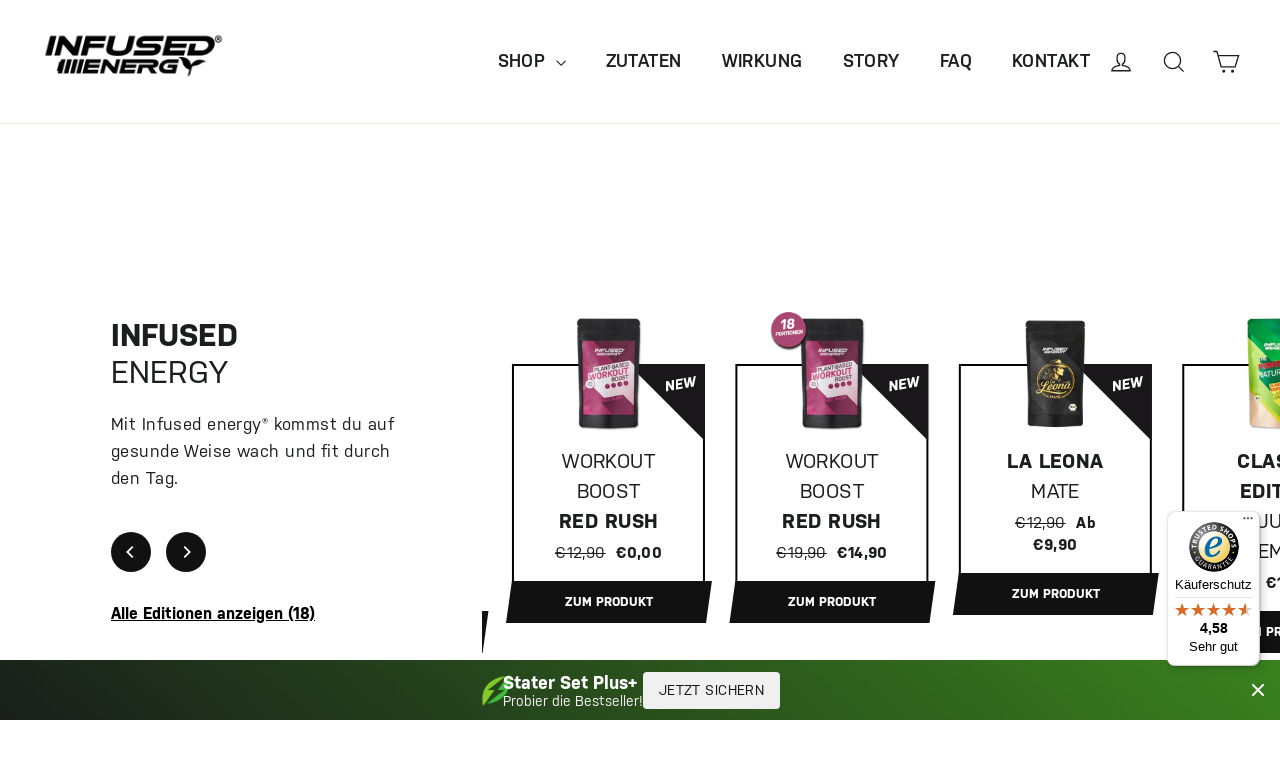

--- FILE ---
content_type: text/html; charset=utf-8
request_url: https://infusedenergy.shop/collections/shop-landing-page
body_size: 73550
content:
<!doctype html>
<html class="no-js" lang="de" dir="ltr">
  <head>

<script>
  window.consentmo_gcm_initial_state = "1";
  window.consentmo_gcm_state = "1";
  window.consentmo_gcm_security_storage = "strict";
  window.consentmo_gcm_ad_storage = "marketing";
  window.consentmo_gcm_analytics_storage = "analytics";
  window.consentmo_gcm_functionality_storage = "functionality";
  window.consentmo_gcm_personalization_storage = "functionality";
  window.consentmo_gcm_ads_data_redaction = "true";
  window.consentmo_gcm_url_passthrough = "true";
  window.consentmo_gcm_data_layer_name = "dataLayer";
  
  // Google Consent Mode V2 integration script from Consentmo GDPR
  window.isenseRules = {};
  window.isenseRules.gcm = {
      gcmVersion: 2,
      integrationVersion: 3,
      customChanges: false,
      consentUpdated: false,
      initialState: 7,
      isCustomizationEnabled: false,
      adsDataRedaction: true,
      urlPassthrough: false,
      dataLayer: 'dataLayer',
      categories: { ad_personalization: "marketing", ad_storage: "marketing", ad_user_data: "marketing", analytics_storage: "analytics", functionality_storage: "functionality", personalization_storage: "functionality", security_storage: "strict"},
      storage: { ad_personalization: "false", ad_storage: "false", ad_user_data: "false", analytics_storage: "false", functionality_storage: "false", personalization_storage: "false", security_storage: "false", wait_for_update: 2000 }
  };
  if(window.consentmo_gcm_state !== null && window.consentmo_gcm_state !== "" && window.consentmo_gcm_state !== "0") {
    window.isenseRules.gcm.isCustomizationEnabled = true;
    window.isenseRules.gcm.initialState = window.consentmo_gcm_initial_state === null || window.consentmo_gcm_initial_state.trim() === "" ? window.isenseRules.gcm.initialState : window.consentmo_gcm_initial_state;
    window.isenseRules.gcm.categories.ad_storage = window.consentmo_gcm_ad_storage === null || window.consentmo_gcm_ad_storage.trim() === "" ? window.isenseRules.gcm.categories.ad_storage : window.consentmo_gcm_ad_storage;
    window.isenseRules.gcm.categories.ad_user_data = window.consentmo_gcm_ad_storage === null || window.consentmo_gcm_ad_storage.trim() === "" ? window.isenseRules.gcm.categories.ad_user_data : window.consentmo_gcm_ad_storage;
    window.isenseRules.gcm.categories.ad_personalization = window.consentmo_gcm_ad_storage === null || window.consentmo_gcm_ad_storage.trim() === "" ? window.isenseRules.gcm.categories.ad_personalization : window.consentmo_gcm_ad_storage;
    window.isenseRules.gcm.categories.analytics_storage = window.consentmo_gcm_analytics_storage === null || window.consentmo_gcm_analytics_storage.trim() === "" ? window.isenseRules.gcm.categories.analytics_storage : window.consentmo_gcm_analytics_storage;
    window.isenseRules.gcm.categories.functionality_storage = window.consentmo_gcm_functionality_storage === null || window.consentmo_gcm_functionality_storage.trim() === "" ? window.isenseRules.gcm.categories.functionality_storage : window.consentmo_gcm_functionality_storage;
    window.isenseRules.gcm.categories.personalization_storage = window.consentmo_gcm_personalization_storage === null || window.consentmo_gcm_personalization_storage.trim() === "" ? window.isenseRules.gcm.categories.personalization_storage : window.consentmo_gcm_personalization_storage;
    window.isenseRules.gcm.categories.security_storage = window.consentmo_gcm_security_storage === null || window.consentmo_gcm_security_storage.trim() === "" ? window.isenseRules.gcm.categories.security_storage : window.consentmo_gcm_security_storage;
    window.isenseRules.gcm.urlPassthrough = window.consentmo_gcm_url_passthrough === null || window.consentmo_gcm_url_passthrough.trim() === "" ? window.isenseRules.gcm.urlPassthrough : window.consentmo_gcm_url_passthrough;
    window.isenseRules.gcm.adsDataRedaction = window.consentmo_gcm_ads_data_redaction === null || window.consentmo_gcm_ads_data_redaction.trim() === "" ? window.isenseRules.gcm.adsDataRedaction : window.consentmo_gcm_ads_data_redaction;
    window.isenseRules.gcm.dataLayer = window.consentmo_gcm_data_layer_name === null || window.consentmo_gcm_data_layer_name.trim() === "" ? window.isenseRules.gcm.dataLayer : window.consentmo_gcm_data_layer_name;
  }
  window.isenseRules.initializeGcm = function (rules) {
    if(window.isenseRules.gcm.isCustomizationEnabled) {
      rules.initialState = window.isenseRules.gcm.initialState;
      rules.urlPassthrough = window.isenseRules.gcm.urlPassthrough === true || window.isenseRules.gcm.urlPassthrough === 'true';
      rules.adsDataRedaction = window.isenseRules.gcm.adsDataRedaction === true || window.isenseRules.gcm.adsDataRedaction === 'true';
    }
    
    let initialState = parseInt(rules.initialState);
    let marketingBlocked = initialState === 0 || initialState === 2 || initialState === 5 || initialState === 7;
    let analyticsBlocked = initialState === 0 || initialState === 3 || initialState === 6 || initialState === 7;
    let functionalityBlocked = initialState === 4 || initialState === 5 || initialState === 6 || initialState === 7;

    let gdprCache = localStorage.getItem('gdprCache') ? JSON.parse(localStorage.getItem('gdprCache')) : null;
    if (gdprCache && typeof gdprCache.updatedPreferences !== "undefined") {
      let updatedPreferences = gdprCache.updatedPreferences;
      marketingBlocked = parseInt(updatedPreferences.indexOf('marketing')) > -1;
      analyticsBlocked = parseInt(updatedPreferences.indexOf('analytics')) > -1;
      functionalityBlocked = parseInt(updatedPreferences.indexOf('functionality')) > -1;
    }

    Object.entries(rules.categories).forEach(category => {
      if(rules.storage.hasOwnProperty(category[0])) {
        switch(category[1]) {
          case 'strict':
            rules.storage[category[0]] = "granted";
            break;
          case 'marketing':
            rules.storage[category[0]] = marketingBlocked ? "denied" : "granted";
            break;
          case 'analytics':
            rules.storage[category[0]] = analyticsBlocked ? "denied" : "granted";
            break;
          case 'functionality':
            rules.storage[category[0]] = functionalityBlocked ? "denied" : "granted";
            break;
        }
      }
    });
    rules.consentUpdated = true;
    isenseRules.gcm = rules;
  }

  // Google Consent Mode - initialization start
  window.isenseRules.initializeGcm({
    ...window.isenseRules.gcm,
    adsDataRedaction: true,
    urlPassthrough: false,
    initialState: 7
  });

  /*
  * initialState acceptable values:
  * 0 - Set both ad_storage and analytics_storage to denied
  * 1 - Set all categories to granted
  * 2 - Set only ad_storage to denied
  * 3 - Set only analytics_storage to denied
  * 4 - Set only functionality_storage to denied
  * 5 - Set both ad_storage and functionality_storage to denied
  * 6 - Set both analytics_storage and functionality_storage to denied
  * 7 - Set all categories to denied
  */

  window[window.isenseRules.gcm.dataLayer] = window[window.isenseRules.gcm.dataLayer] || [];
  function gtag() { window[window.isenseRules.gcm.dataLayer].push(arguments); }
  gtag("consent", "default", isenseRules.gcm.storage);
  isenseRules.gcm.adsDataRedaction && gtag("set", "ads_data_redaction", isenseRules.gcm.adsDataRedaction);
  isenseRules.gcm.urlPassthrough && gtag("set", "url_passthrough", isenseRules.gcm.urlPassthrough);
</script>    
    
    <!-- Ablyft script -->
    <script src="https://cdn.ablyft.com/s/15968522.js"></script>
    <!-- Ablyft script -->

    <script type="text/javascript">
    (function(c,l,a,r,i,t,y){
        c[a]=c[a]||function(){(c[a].q=c[a].q||[]).push(arguments)};
        t=l.createElement(r);t.async=1;t.src="https://www.clarity.ms/tag/"+i;
        y=l.getElementsByTagName(r)[0];y.parentNode.insertBefore(t,y);
    })(window, document, "clarity", "script", "q1geqafakq");
</script>
   
    <meta charset="utf-8">
    <meta http-equiv="X-UA-Compatible" content="IE=edge,chrome=1">
    <meta name="viewport" content="width=device-width,initial-scale=1">
    <meta name="theme-color" content="#111111">
    <link rel="canonical" href="https://infusedenergy.shop/collections/shop-landing-page">
    <link rel="preconnect" href="https://cdn.shopify.com">
    <link rel="preconnect" href="https://fonts.shopifycdn.com">
    <link rel="dns-prefetch" href="https://productreviews.shopifycdn.com">
    <link rel="dns-prefetch" href="https://ajax.googleapis.com">
    <link rel="dns-prefetch" href="https://maps.googleapis.com">
    <link rel="dns-prefetch" href="https://maps.gstatic.com"><link rel="shortcut icon" href="//infusedenergy.shop/cdn/shop/files/fvicon_leaf_ae65b3b1-254a-4506-ab2b-8315fed445f2_32x32.png?v=1681573848" type="image/png"><title>Shop Landing Page
&ndash; Infused energy
</title>
<meta property="og:site_name" content="Infused energy">
  <meta property="og:url" content="https://infusedenergy.shop/collections/shop-landing-page">
  <meta property="og:title" content="Shop Landing Page">
  <meta property="og:type" content="website">
  <meta property="og:description" content="Auf gesunde und wohltuende Weise wach und fit mit Infused energy®. Basierend auf 100% pflanzlichen Zutaten ökologischer Landwirtschaft."><meta property="og:image" content="http://infusedenergy.shop/cdn/shop/files/IN_1-3_Tagen_bei_dir_c370d52e-93f6-49ad-a829-a30f07a64b93.png?v=1681548589">
    <meta property="og:image:secure_url" content="https://infusedenergy.shop/cdn/shop/files/IN_1-3_Tagen_bei_dir_c370d52e-93f6-49ad-a829-a30f07a64b93.png?v=1681548589">
    <meta property="og:image:width" content="1200">
    <meta property="og:image:height" content="628"><meta name="twitter:site" content="@">
  <meta name="twitter:card" content="summary_large_image">
  <meta name="twitter:title" content="Shop Landing Page">
  <meta name="twitter:description" content="Auf gesunde und wohltuende Weise wach und fit mit Infused energy®. Basierend auf 100% pflanzlichen Zutaten ökologischer Landwirtschaft.">
<style data-shopify>@font-face {
  font-family: Poppins;
  font-weight: 700;
  font-style: normal;
  font-display: swap;
  src: url("//infusedenergy.shop/cdn/fonts/poppins/poppins_n7.56758dcf284489feb014a026f3727f2f20a54626.woff2") format("woff2"),
       url("//infusedenergy.shop/cdn/fonts/poppins/poppins_n7.f34f55d9b3d3205d2cd6f64955ff4b36f0cfd8da.woff") format("woff");
}

  @font-face {
  font-family: Jost;
  font-weight: 400;
  font-style: normal;
  font-display: swap;
  src: url("//infusedenergy.shop/cdn/fonts/jost/jost_n4.d47a1b6347ce4a4c9f437608011273009d91f2b7.woff2") format("woff2"),
       url("//infusedenergy.shop/cdn/fonts/jost/jost_n4.791c46290e672b3f85c3d1c651ef2efa3819eadd.woff") format("woff");
}


  @font-face {
  font-family: Jost;
  font-weight: 600;
  font-style: normal;
  font-display: swap;
  src: url("//infusedenergy.shop/cdn/fonts/jost/jost_n6.ec1178db7a7515114a2d84e3dd680832b7af8b99.woff2") format("woff2"),
       url("//infusedenergy.shop/cdn/fonts/jost/jost_n6.b1178bb6bdd3979fef38e103a3816f6980aeaff9.woff") format("woff");
}

  @font-face {
  font-family: Jost;
  font-weight: 400;
  font-style: italic;
  font-display: swap;
  src: url("//infusedenergy.shop/cdn/fonts/jost/jost_i4.b690098389649750ada222b9763d55796c5283a5.woff2") format("woff2"),
       url("//infusedenergy.shop/cdn/fonts/jost/jost_i4.fd766415a47e50b9e391ae7ec04e2ae25e7e28b0.woff") format("woff");
}

  @font-face {
  font-family: Jost;
  font-weight: 600;
  font-style: italic;
  font-display: swap;
  src: url("//infusedenergy.shop/cdn/fonts/jost/jost_i6.9af7e5f39e3a108c08f24047a4276332d9d7b85e.woff2") format("woff2"),
       url("//infusedenergy.shop/cdn/fonts/jost/jost_i6.2bf310262638f998ed206777ce0b9a3b98b6fe92.woff") format("woff");
}

</style><link href="//infusedenergy.shop/cdn/shop/t/41/assets/theme.css?v=51728518755826558751764528372" rel="stylesheet" type="text/css" media="all" />
    <link href="//infusedenergy.shop/cdn/shop/t/41/assets/custom.css?v=85383934354721558801764528371" rel="stylesheet" type="text/css" media="all" />
<style data-shopify>:root {
    --typeHeaderPrimary: Poppins;
    --typeHeaderFallback: sans-serif;
    --typeHeaderSize: 35px;
    --typeHeaderWeight: 700;
    --typeHeaderLineHeight: 1.2;
    --typeHeaderSpacing: 0.0em;

    --typeBasePrimary:Jost;
    --typeBaseFallback:sans-serif;
    --typeBaseSize: 17px;
    --typeBaseWeight: 400;
    --typeBaseLineHeight: 1.6;
    --typeBaseSpacing: 0.025em;

    --iconWeight: 3px;
    --iconLinecaps: miter;
  }

  
.collection-hero__content:before,
  .hero__image-wrapper:before,
  .hero__media:before {
    background-image: linear-gradient(to bottom, rgba(0, 0, 0, 0.0) 0%, rgba(0, 0, 0, 0.0) 40%, rgba(0, 0, 0, 0.62) 100%);
  }

  .skrim__item-content .skrim__overlay:after {
    background-image: linear-gradient(to bottom, rgba(0, 0, 0, 0.0) 30%, rgba(0, 0, 0, 0.62) 100%);
  }

  .placeholder-content {
    background-image: linear-gradient(100deg, #ffffff 40%, #f7f7f7 63%, #ffffff 79%);
  }</style>
    <script>
      document.documentElement.className = document.documentElement.className.replace('no-js', 'js');

      window.theme = window.theme || {};
      theme.routes = {
        home: "/",
        cart: "/cart.js",
        cartPage: "/cart",
        cartAdd: "/cart/add.js",
        cartChange: "/cart/change.js",
        search: "/search"
      };
      theme.strings = {
        soldOut: "Ausverkauft",
        unavailable: "Nicht verfügbar",
        inStockLabel: "Auf Lager",
        oneStockLabel: "",
        otherStockLabel: "",
        willNotShipUntil: "Wird nach dem [date] versendet",
        willBeInStockAfter: "Wird nach dem [date] auf Lager sein",
        waitingForStock: "Inventar auf dem Weg",
        cartSavings: "Sie sparen [savings]",
        cartEmpty: "Ihr Einkaufswagen ist im Moment leer.",
        cartTermsConfirmation: "Sie müssen den Verkaufsbedingungen zustimmen, um auszuchecken",
        searchCollections: "Kollektionen:",
        searchPages: "Seiten:",
        searchArticles: "Artikel:"
      };
      theme.settings = {
        cartType: "page",
        isCustomerTemplate: false,
        moneyFormat: "€{{amount_with_comma_separator}}",
        predictiveSearch: true,
        predictiveSearchType: "product,article,page,collection",
        quickView: false,
        themeName: 'Motion',
        themeVersion: "10.0.0"
      };
    </script>

    <script>window.performance && window.performance.mark && window.performance.mark('shopify.content_for_header.start');</script><meta name="google-site-verification" content="29RT5B8oCQnq3I4G51FZqayWy3FoRYqNrhajYwBrJmk">
<meta name="facebook-domain-verification" content="pshlteqg9di4inghjub5r3wkw869ac">
<meta id="shopify-digital-wallet" name="shopify-digital-wallet" content="/9397043260/digital_wallets/dialog">
<meta name="shopify-requires-components" content="true" product-ids="10090031186186">
<meta name="shopify-checkout-api-token" content="f7e001a61a52619c81af18fe55ed1346">
<meta id="in-context-paypal-metadata" data-shop-id="9397043260" data-venmo-supported="false" data-environment="production" data-locale="de_DE" data-paypal-v4="true" data-currency="EUR">
<link rel="alternate" type="application/atom+xml" title="Feed" href="/collections/shop-landing-page.atom" />
<link rel="alternate" hreflang="x-default" href="https://infusedenergy.shop/collections/shop-landing-page">
<link rel="alternate" hreflang="de-CH" href="https://infusedenergy.ch/collections/shop-landing-page">
<link rel="alternate" hreflang="en-CH" href="https://infusedenergy.ch/en/collections/shop-landing-page">
<link rel="alternate" hreflang="de-DE" href="https://infusedenergy.shop/collections/shop-landing-page">
<link rel="alternate" hreflang="en-DE" href="https://infusedenergy.shop/en/collections/shop-landing-page">
<link rel="alternate" type="application/json+oembed" href="https://infusedenergy.shop/collections/shop-landing-page.oembed">
<script async="async" src="/checkouts/internal/preloads.js?locale=de-DE"></script>
<link rel="preconnect" href="https://shop.app" crossorigin="anonymous">
<script async="async" src="https://shop.app/checkouts/internal/preloads.js?locale=de-DE&shop_id=9397043260" crossorigin="anonymous"></script>
<script id="apple-pay-shop-capabilities" type="application/json">{"shopId":9397043260,"countryCode":"DE","currencyCode":"EUR","merchantCapabilities":["supports3DS"],"merchantId":"gid:\/\/shopify\/Shop\/9397043260","merchantName":"Infused energy","requiredBillingContactFields":["postalAddress","email"],"requiredShippingContactFields":["postalAddress","email"],"shippingType":"shipping","supportedNetworks":["visa","maestro","masterCard","amex"],"total":{"type":"pending","label":"Infused energy","amount":"1.00"},"shopifyPaymentsEnabled":true,"supportsSubscriptions":true}</script>
<script id="shopify-features" type="application/json">{"accessToken":"f7e001a61a52619c81af18fe55ed1346","betas":["rich-media-storefront-analytics"],"domain":"infusedenergy.shop","predictiveSearch":true,"shopId":9397043260,"locale":"de"}</script>
<script>var Shopify = Shopify || {};
Shopify.shop = "infused-drinks.myshopify.com";
Shopify.locale = "de";
Shopify.currency = {"active":"EUR","rate":"1.0"};
Shopify.country = "DE";
Shopify.theme = {"name":"Infused-Energy-Shopify_Neu_3011","id":186206224650,"schema_name":"Motion","schema_version":"10.0.0","theme_store_id":null,"role":"main"};
Shopify.theme.handle = "null";
Shopify.theme.style = {"id":null,"handle":null};
Shopify.cdnHost = "infusedenergy.shop/cdn";
Shopify.routes = Shopify.routes || {};
Shopify.routes.root = "/";</script>
<script type="module">!function(o){(o.Shopify=o.Shopify||{}).modules=!0}(window);</script>
<script>!function(o){function n(){var o=[];function n(){o.push(Array.prototype.slice.apply(arguments))}return n.q=o,n}var t=o.Shopify=o.Shopify||{};t.loadFeatures=n(),t.autoloadFeatures=n()}(window);</script>
<script>
  window.ShopifyPay = window.ShopifyPay || {};
  window.ShopifyPay.apiHost = "shop.app\/pay";
  window.ShopifyPay.redirectState = null;
</script>
<script id="shop-js-analytics" type="application/json">{"pageType":"collection"}</script>
<script defer="defer" async type="module" src="//infusedenergy.shop/cdn/shopifycloud/shop-js/modules/v2/client.init-shop-cart-sync_XknANqpX.de.esm.js"></script>
<script defer="defer" async type="module" src="//infusedenergy.shop/cdn/shopifycloud/shop-js/modules/v2/chunk.common_DvdeXi9P.esm.js"></script>
<script type="module">
  await import("//infusedenergy.shop/cdn/shopifycloud/shop-js/modules/v2/client.init-shop-cart-sync_XknANqpX.de.esm.js");
await import("//infusedenergy.shop/cdn/shopifycloud/shop-js/modules/v2/chunk.common_DvdeXi9P.esm.js");

  window.Shopify.SignInWithShop?.initShopCartSync?.({"fedCMEnabled":true,"windoidEnabled":true});

</script>
<script>
  window.Shopify = window.Shopify || {};
  if (!window.Shopify.featureAssets) window.Shopify.featureAssets = {};
  window.Shopify.featureAssets['shop-js'] = {"shop-cart-sync":["modules/v2/client.shop-cart-sync_D9JQGxjh.de.esm.js","modules/v2/chunk.common_DvdeXi9P.esm.js"],"init-fed-cm":["modules/v2/client.init-fed-cm_DMo35JdQ.de.esm.js","modules/v2/chunk.common_DvdeXi9P.esm.js"],"init-windoid":["modules/v2/client.init-windoid_B3VvhkL7.de.esm.js","modules/v2/chunk.common_DvdeXi9P.esm.js"],"shop-cash-offers":["modules/v2/client.shop-cash-offers_CYQv6hn3.de.esm.js","modules/v2/chunk.common_DvdeXi9P.esm.js","modules/v2/chunk.modal_CkJq5XGD.esm.js"],"shop-button":["modules/v2/client.shop-button_Baq_RTkq.de.esm.js","modules/v2/chunk.common_DvdeXi9P.esm.js"],"init-shop-email-lookup-coordinator":["modules/v2/client.init-shop-email-lookup-coordinator_Bz_MA9Op.de.esm.js","modules/v2/chunk.common_DvdeXi9P.esm.js"],"shop-toast-manager":["modules/v2/client.shop-toast-manager_DCWfOqRF.de.esm.js","modules/v2/chunk.common_DvdeXi9P.esm.js"],"shop-login-button":["modules/v2/client.shop-login-button_caaxNUOr.de.esm.js","modules/v2/chunk.common_DvdeXi9P.esm.js","modules/v2/chunk.modal_CkJq5XGD.esm.js"],"avatar":["modules/v2/client.avatar_BTnouDA3.de.esm.js"],"init-shop-cart-sync":["modules/v2/client.init-shop-cart-sync_XknANqpX.de.esm.js","modules/v2/chunk.common_DvdeXi9P.esm.js"],"pay-button":["modules/v2/client.pay-button_CKXSOdRt.de.esm.js","modules/v2/chunk.common_DvdeXi9P.esm.js"],"init-shop-for-new-customer-accounts":["modules/v2/client.init-shop-for-new-customer-accounts_CbyP-mMl.de.esm.js","modules/v2/client.shop-login-button_caaxNUOr.de.esm.js","modules/v2/chunk.common_DvdeXi9P.esm.js","modules/v2/chunk.modal_CkJq5XGD.esm.js"],"init-customer-accounts-sign-up":["modules/v2/client.init-customer-accounts-sign-up_CDG_EMX9.de.esm.js","modules/v2/client.shop-login-button_caaxNUOr.de.esm.js","modules/v2/chunk.common_DvdeXi9P.esm.js","modules/v2/chunk.modal_CkJq5XGD.esm.js"],"shop-follow-button":["modules/v2/client.shop-follow-button_DKjGFHnv.de.esm.js","modules/v2/chunk.common_DvdeXi9P.esm.js","modules/v2/chunk.modal_CkJq5XGD.esm.js"],"checkout-modal":["modules/v2/client.checkout-modal_DiCgWgoC.de.esm.js","modules/v2/chunk.common_DvdeXi9P.esm.js","modules/v2/chunk.modal_CkJq5XGD.esm.js"],"init-customer-accounts":["modules/v2/client.init-customer-accounts_CBDBRCw9.de.esm.js","modules/v2/client.shop-login-button_caaxNUOr.de.esm.js","modules/v2/chunk.common_DvdeXi9P.esm.js","modules/v2/chunk.modal_CkJq5XGD.esm.js"],"lead-capture":["modules/v2/client.lead-capture_ASe7qa-m.de.esm.js","modules/v2/chunk.common_DvdeXi9P.esm.js","modules/v2/chunk.modal_CkJq5XGD.esm.js"],"shop-login":["modules/v2/client.shop-login_Cve_5msa.de.esm.js","modules/v2/chunk.common_DvdeXi9P.esm.js","modules/v2/chunk.modal_CkJq5XGD.esm.js"],"payment-terms":["modules/v2/client.payment-terms_D0YjRyyK.de.esm.js","modules/v2/chunk.common_DvdeXi9P.esm.js","modules/v2/chunk.modal_CkJq5XGD.esm.js"]};
</script>
<script>(function() {
  var isLoaded = false;
  function asyncLoad() {
    if (isLoaded) return;
    isLoaded = true;
    var urls = ["https:\/\/shopify.covet.pics\/covet-pics-widget-inject.js?shop=infused-drinks.myshopify.com","https:\/\/cdn.hello-charles.com\/charles-satellite\/1.x\/charles-snippet.js?proxy_vendor=shopify\u0026universe_uri=https:\/\/infusedenergy.hello-charles.com\u0026script_id=28c2b3f3-1e68-4649-91cf-ac98ad9ba2bf\u0026shop=infused-drinks.myshopify.com","https:\/\/cdn.adtrace.ai\/tiktok-track.js?shop=infused-drinks.myshopify.com","https:\/\/cdn.adtrace.ai\/facebook-track.js?shop=infused-drinks.myshopify.com","\/\/cdn.shopify.com\/proxy\/1ff389f1899b7ce12e9d0b09e427495c3a066c7eb31ac33ce70aefab3ed32013\/api.goaffpro.com\/loader.js?shop=infused-drinks.myshopify.com\u0026sp-cache-control=cHVibGljLCBtYXgtYWdlPTkwMA","https:\/\/tseish-app.connect.trustedshops.com\/esc.js?apiBaseUrl=aHR0cHM6Ly90c2Vpc2gtYXBwLmNvbm5lY3QudHJ1c3RlZHNob3BzLmNvbQ==\u0026instanceId=aW5mdXNlZC1kcmlua3MubXlzaG9waWZ5LmNvbQ==\u0026shop=infused-drinks.myshopify.com"];
    for (var i = 0; i < urls.length; i++) {
      var s = document.createElement('script');
      s.type = 'text/javascript';
      s.async = true;
      s.src = urls[i];
      var x = document.getElementsByTagName('script')[0];
      x.parentNode.insertBefore(s, x);
    }
  };
  if(window.attachEvent) {
    window.attachEvent('onload', asyncLoad);
  } else {
    window.addEventListener('load', asyncLoad, false);
  }
})();</script>
<script id="__st">var __st={"a":9397043260,"offset":3600,"reqid":"d4d4b3b8-f463-423c-b1ef-269c380ff113-1768908551","pageurl":"infusedenergy.shop\/collections\/shop-landing-page","u":"bc23689d4e9d","p":"collection","rtyp":"collection","rid":493993820426};</script>
<script>window.ShopifyPaypalV4VisibilityTracking = true;</script>
<script id="form-persister">!function(){'use strict';const t='contact',e='new_comment',n=[[t,t],['blogs',e],['comments',e],[t,'customer']],o='password',r='form_key',c=['recaptcha-v3-token','g-recaptcha-response','h-captcha-response',o],s=()=>{try{return window.sessionStorage}catch{return}},i='__shopify_v',u=t=>t.elements[r],a=function(){const t=[...n].map((([t,e])=>`form[action*='/${t}']:not([data-nocaptcha='true']) input[name='form_type'][value='${e}']`)).join(',');var e;return e=t,()=>e?[...document.querySelectorAll(e)].map((t=>t.form)):[]}();function m(t){const e=u(t);a().includes(t)&&(!e||!e.value)&&function(t){try{if(!s())return;!function(t){const e=s();if(!e)return;const n=u(t);if(!n)return;const o=n.value;o&&e.removeItem(o)}(t);const e=Array.from(Array(32),(()=>Math.random().toString(36)[2])).join('');!function(t,e){u(t)||t.append(Object.assign(document.createElement('input'),{type:'hidden',name:r})),t.elements[r].value=e}(t,e),function(t,e){const n=s();if(!n)return;const r=[...t.querySelectorAll(`input[type='${o}']`)].map((({name:t})=>t)),u=[...c,...r],a={};for(const[o,c]of new FormData(t).entries())u.includes(o)||(a[o]=c);n.setItem(e,JSON.stringify({[i]:1,action:t.action,data:a}))}(t,e)}catch(e){console.error('failed to persist form',e)}}(t)}const f=t=>{if('true'===t.dataset.persistBound)return;const e=function(t,e){const n=function(t){return'function'==typeof t.submit?t.submit:HTMLFormElement.prototype.submit}(t).bind(t);return function(){let t;return()=>{t||(t=!0,(()=>{try{e(),n()}catch(t){(t=>{console.error('form submit failed',t)})(t)}})(),setTimeout((()=>t=!1),250))}}()}(t,(()=>{m(t)}));!function(t,e){if('function'==typeof t.submit&&'function'==typeof e)try{t.submit=e}catch{}}(t,e),t.addEventListener('submit',(t=>{t.preventDefault(),e()})),t.dataset.persistBound='true'};!function(){function t(t){const e=(t=>{const e=t.target;return e instanceof HTMLFormElement?e:e&&e.form})(t);e&&m(e)}document.addEventListener('submit',t),document.addEventListener('DOMContentLoaded',(()=>{const e=a();for(const t of e)f(t);var n;n=document.body,new window.MutationObserver((t=>{for(const e of t)if('childList'===e.type&&e.addedNodes.length)for(const t of e.addedNodes)1===t.nodeType&&'FORM'===t.tagName&&a().includes(t)&&f(t)})).observe(n,{childList:!0,subtree:!0,attributes:!1}),document.removeEventListener('submit',t)}))}()}();</script>
<script integrity="sha256-4kQ18oKyAcykRKYeNunJcIwy7WH5gtpwJnB7kiuLZ1E=" data-source-attribution="shopify.loadfeatures" defer="defer" src="//infusedenergy.shop/cdn/shopifycloud/storefront/assets/storefront/load_feature-a0a9edcb.js" crossorigin="anonymous"></script>
<script crossorigin="anonymous" defer="defer" src="//infusedenergy.shop/cdn/shopifycloud/storefront/assets/shopify_pay/storefront-65b4c6d7.js?v=20250812"></script>
<script data-source-attribution="shopify.dynamic_checkout.dynamic.init">var Shopify=Shopify||{};Shopify.PaymentButton=Shopify.PaymentButton||{isStorefrontPortableWallets:!0,init:function(){window.Shopify.PaymentButton.init=function(){};var t=document.createElement("script");t.src="https://infusedenergy.shop/cdn/shopifycloud/portable-wallets/latest/portable-wallets.de.js",t.type="module",document.head.appendChild(t)}};
</script>
<script data-source-attribution="shopify.dynamic_checkout.buyer_consent">
  function portableWalletsHideBuyerConsent(e){var t=document.getElementById("shopify-buyer-consent"),n=document.getElementById("shopify-subscription-policy-button");t&&n&&(t.classList.add("hidden"),t.setAttribute("aria-hidden","true"),n.removeEventListener("click",e))}function portableWalletsShowBuyerConsent(e){var t=document.getElementById("shopify-buyer-consent"),n=document.getElementById("shopify-subscription-policy-button");t&&n&&(t.classList.remove("hidden"),t.removeAttribute("aria-hidden"),n.addEventListener("click",e))}window.Shopify?.PaymentButton&&(window.Shopify.PaymentButton.hideBuyerConsent=portableWalletsHideBuyerConsent,window.Shopify.PaymentButton.showBuyerConsent=portableWalletsShowBuyerConsent);
</script>
<script data-source-attribution="shopify.dynamic_checkout.cart.bootstrap">document.addEventListener("DOMContentLoaded",(function(){function t(){return document.querySelector("shopify-accelerated-checkout-cart, shopify-accelerated-checkout")}if(t())Shopify.PaymentButton.init();else{new MutationObserver((function(e,n){t()&&(Shopify.PaymentButton.init(),n.disconnect())})).observe(document.body,{childList:!0,subtree:!0})}}));
</script>
<link id="shopify-accelerated-checkout-styles" rel="stylesheet" media="screen" href="https://infusedenergy.shop/cdn/shopifycloud/portable-wallets/latest/accelerated-checkout-backwards-compat.css" crossorigin="anonymous">
<style id="shopify-accelerated-checkout-cart">
        #shopify-buyer-consent {
  margin-top: 1em;
  display: inline-block;
  width: 100%;
}

#shopify-buyer-consent.hidden {
  display: none;
}

#shopify-subscription-policy-button {
  background: none;
  border: none;
  padding: 0;
  text-decoration: underline;
  font-size: inherit;
  cursor: pointer;
}

#shopify-subscription-policy-button::before {
  box-shadow: none;
}

      </style>

<script>window.performance && window.performance.mark && window.performance.mark('shopify.content_for_header.end');</script>

    <script src="//infusedenergy.shop/cdn/shop/t/41/assets/gsap.min.js" defer="defer"></script>
    <script src="//infusedenergy.shop/cdn/shop/t/41/assets/vendor-scripts-v14.js" defer="defer"></script><link rel="stylesheet" href="//infusedenergy.shop/cdn/shop/t/41/assets/country-flags.css"><link rel="stylesheet" href="https://use.typekit.net/jvl6kkl.css">

    <script src="//infusedenergy.shop/cdn/shop/t/41/assets/theme.js?v=90156717909399772451764528336" defer="defer"></script>
    <script src="https://unpkg.com/imagesloaded@5/imagesloaded.pkgd.min.js"></script>
    <script src="//infusedenergy.shop/cdn/shop/t/41/assets/custom.js?v=53215999068151628881764528236" defer="defer"></script>
  <link rel="dns-prefetch" href="https://cdn.secomapp.com/">
<link rel="dns-prefetch" href="https://ajax.googleapis.com/">
<link rel="dns-prefetch" href="https://cdnjs.cloudflare.com/">
<link rel="preload" as="stylesheet" href="//infusedenergy.shop/cdn/shop/t/41/assets/sca-pp.css?v=178374312540912810101764528333">

<link rel="stylesheet" href="//infusedenergy.shop/cdn/shop/t/41/assets/sca-pp.css?v=178374312540912810101764528333">
 <script>
  
  SCAPPShop = {};
    
  </script> 


            <!-- giftbox-script -->
            <script src="//infusedenergy.shop/cdn/shop/t/41/assets/giftbox-config.js?v=111603181540343972631764528240" type="text/javascript"></script>
            <!-- / giftbox-script -->
            
<!-- BEGIN app block: shopify://apps/consentmo-gdpr/blocks/gdpr_cookie_consent/4fbe573f-a377-4fea-9801-3ee0858cae41 -->


<!-- END app block --><!-- BEGIN app block: shopify://apps/essential-announcer/blocks/app-embed/93b5429f-c8d6-4c33-ae14-250fd84f361b --><script>
  
    window.essentialAnnouncementConfigs = [{"id":"9eb920bf-362f-440a-b018-3ae144a6cbea","createdAt":"2025-01-16T07:58:10.763+00:00","name":"NEW YEAR","title":"Stater Set Plus+","subheading":"Probier die Bestseller!","style":{"icon":{"size":32,"originalColor":true,"color":{"hex":"#333333"},"background":{"hex":"#ffffff","alpha":0,"rgba":"rgba(255, 255, 255, 0)"},"cornerRadius":4},"selectedTemplate":"Dawn","position":"bottom-page","stickyBar":false,"backgroundType":"gradientBackground","singleColor":"#FFFFFF","gradientTurn":221,"gradientStart":"#3a821e","gradientEnd":"#191e1b","borderRadius":"0","borderSize":"0","borderColor":"#ffffff","titleSize":"18","titleColor":"#ffffff","font":"","subheadingSize":"14","subheadingColor":"#f2f2f2","buttonBackgroundColor":"#f0f0f0","buttonFontSize":"14","buttonFontColor":"#181818","buttonBorderRadius":"4","couponCodeButtonOutlineColor":"#ffffff","couponCodeButtonIconColor":"#ffffff","couponCodeButtonFontColor":"#ffffff","couponCodeButtonFontSize":"14","couponCodeButtonBorderRadius":"4","closeIconColor":"#ffffff","arrowIconColor":"#9f9daa","spacing":{"insideTop":10,"insideBottom":10,"outsideTop":0,"outsideBottom":10}},"announcementType":"simple","announcementPlacement":"","published":true,"showOnProducts":[],"showOnCollections":[],"updatedAt":"2026-01-20T07:23:58.898+00:00","CTAType":"button","CTALink":"https://infusedenergy.shop/apps/gbb/easybundle/34?page=addProductsPage1&currentFlow=byob","closeButton":true,"buttonText":"JETZT SICHERN","announcements":[{"title":"Enjoy a 20% discount on all our products!","subheading":"","CTAType":"button","buttonText":"Shop now!","CTALink":"","icon":"","id":276,"couponCode":""},{"title":"Enjoy a 20% discount on all our products!","subheading":"","CTAType":"button","buttonText":"Shop now!","CTALink":"","icon":"","id":440,"couponCode":""}],"shop":"infused-drinks.myshopify.com","animationSpeed":80,"rotateDuration":4,"translations":[],"startDate":null,"endDate":null,"icon":"https://vamxifegjdrgriapwsjg.supabase.co/storage/v1/object/public/files/infused-drinks.myshopify.com/ENERGY%20LEAF-1767117678140.png","locationType":"","showInCountries":[],"showOnProductsInCollections":[],"type":"product-page","couponCode":""}];
  
  window.essentialAnnouncementMeta = {
    productCollections: null,
    productData: null,
    templateName: "collection",
    collectionId: 493993820426,
  };
</script>

 
<style>
.essential_annoucement_bar_wrapper {display: none;}
</style>


<script src="https://cdn.shopify.com/extensions/019b9d60-ed7c-7464-ac3f-9e23a48d54ca/essential-announcement-bar-74/assets/announcement-bar-essential-apps.js" defer></script>

<!-- END app block --><!-- BEGIN app block: shopify://apps/capi-facebook-pixel-meta-api/blocks/facebook-ads-pixels/4ad3004f-fa0b-4587-a4f1-4d8ce89e9fbb -->









<script>
    window.__adTraceFacebookPaused = ``;
    window.__adTraceFacebookServerSideApiEnabled = `true`;
    window.__adTraceShopifyDomain = `https://infusedenergy.shop`;
    window.__adTraceIsProductPage = `collection.collection-landing`.includes("product");
    window.__adTraceShopCurrency = `EUR`;
    window.__adTraceProductInfo = {
        "id": "",
        "name": ``,
        "price": "",
        "url": "",
        "description": null,
        "image": "<!-- Liquid error (shopify://apps/capi-facebook-pixel-meta-api/blocks/facebook-ads-pixels/4ad3004f-fa0b-4587-a4f1-4d8ce89e9fbb line 31): invalid url input -->"
    };
    
</script>
<!-- END app block --><!-- BEGIN app block: shopify://apps/pixelpro-easy-pixel-install/blocks/turbo-tiktok/0f61e244-e2c9-43da-9523-9762c9f7e6bf -->






    <meta data-adttp="C7KIEHC6J7TUJ5K90ING"></meta>




<script>
    window.__adTraceTikTokPaused = ``;
    window.__adTraceTikTokServerSideApiEnabled = `true`;
    window.__adTraceShopifyDomain = `https://infusedenergy.shop`;
    window.__adTraceIsProductPage = `collection.collection-landing`.includes("product");
    window.__adTraceShopCurrency = `EUR`;
    window.__adTraceProductInfo = {
        "id": "",
        "name": ``,
        "price": "",
        "url": "",
        "description": null,
        "image": "<!-- Liquid error (shopify://apps/pixelpro-easy-pixel-install/blocks/turbo-tiktok/0f61e244-e2c9-43da-9523-9762c9f7e6bf line 31): invalid url input -->"
    };
    
</script>
<!-- END app block --><!-- BEGIN app block: shopify://apps/eg-auto-add-to-cart/blocks/app-embed/0f7d4f74-1e89-4820-aec4-6564d7e535d2 -->










  
    <script
      async
      type="text/javascript"
      src="https://cdn.506.io/eg/script.js?shop=infused-drinks.myshopify.com&v=7"
    ></script>
  



  <meta id="easygift-shop" itemid="c2hvcF8kXzE3Njg5MDg1NTI=" content="{&quot;isInstalled&quot;:true,&quot;installedOn&quot;:&quot;2022-04-04T09:24:21.716Z&quot;,&quot;appVersion&quot;:&quot;3.0&quot;,&quot;subscriptionName&quot;:&quot;Unlimited&quot;,&quot;cartAnalytics&quot;:false,&quot;freeTrialEndsOn&quot;:null,&quot;settings&quot;:{&quot;reminderBannerStyle&quot;:{&quot;position&quot;:{&quot;horizontal&quot;:&quot;right&quot;,&quot;vertical&quot;:&quot;bottom&quot;},&quot;imageUrl&quot;:null,&quot;closingMode&quot;:&quot;doNotAutoClose&quot;,&quot;cssStyles&quot;:&quot;&quot;,&quot;displayAfter&quot;:5,&quot;headerText&quot;:&quot;&quot;,&quot;primaryColor&quot;:&quot;#000000&quot;,&quot;reshowBannerAfter&quot;:&quot;everyNewSession&quot;,&quot;selfcloseAfter&quot;:5,&quot;showImage&quot;:false,&quot;subHeaderText&quot;:&quot;&quot;},&quot;addedItemIdentifier&quot;:&quot;_Gifted&quot;,&quot;ignoreOtherAppLineItems&quot;:null,&quot;customVariantsInfoLifetimeMins&quot;:1440,&quot;redirectPath&quot;:null,&quot;ignoreNonStandardCartRequests&quot;:false,&quot;bannerStyle&quot;:{&quot;position&quot;:{&quot;horizontal&quot;:&quot;right&quot;,&quot;vertical&quot;:&quot;bottom&quot;},&quot;cssStyles&quot;:null,&quot;primaryColor&quot;:&quot;#000000&quot;},&quot;themePresetId&quot;:null,&quot;notificationStyle&quot;:{&quot;position&quot;:{&quot;horizontal&quot;:null,&quot;vertical&quot;:null},&quot;primaryColor&quot;:null,&quot;duration&quot;:null,&quot;cssStyles&quot;:null,&quot;hasCustomizations&quot;:false},&quot;fetchCartData&quot;:false,&quot;useLocalStorage&quot;:{&quot;expiryMinutes&quot;:null,&quot;enabled&quot;:false},&quot;popupStyle&quot;:{&quot;primaryColor&quot;:null,&quot;secondaryColor&quot;:null,&quot;cssStyles&quot;:null,&quot;addButtonText&quot;:null,&quot;dismissButtonText&quot;:null,&quot;outOfStockButtonText&quot;:null,&quot;imageUrl&quot;:null,&quot;hasCustomizations&quot;:false,&quot;showProductLink&quot;:false,&quot;subscriptionLabel&quot;:&quot;Subscription Plan&quot;},&quot;refreshAfterBannerClick&quot;:false,&quot;disableReapplyRules&quot;:false,&quot;disableReloadOnFailedAddition&quot;:false,&quot;autoReloadCartPage&quot;:false,&quot;ajaxRedirectPath&quot;:null,&quot;allowSimultaneousRequests&quot;:false,&quot;applyRulesOnCheckout&quot;:false,&quot;enableCartCtrlOverrides&quot;:true,&quot;scriptSettings&quot;:{&quot;branding&quot;:{&quot;show&quot;:false,&quot;removalRequestSent&quot;:null},&quot;productPageRedirection&quot;:{&quot;enabled&quot;:false,&quot;products&quot;:[],&quot;redirectionURL&quot;:&quot;\/&quot;},&quot;debugging&quot;:{&quot;enabled&quot;:false,&quot;enabledOn&quot;:null,&quot;stringifyObj&quot;:false},&quot;customCSS&quot;:null,&quot;delayUpdates&quot;:2000,&quot;decodePayload&quot;:false,&quot;hideAlertsOnFrontend&quot;:false,&quot;removeEGPropertyFromSplitActionLineItems&quot;:false,&quot;fetchProductInfoFromSavedDomain&quot;:false,&quot;enableBuyNowInterceptions&quot;:false,&quot;removeProductsAddedFromExpiredRules&quot;:false,&quot;useFinalPrice&quot;:false,&quot;hideGiftedPropertyText&quot;:false,&quot;fetchCartDataBeforeRequest&quot;:false}},&quot;translations&quot;:null,&quot;defaultLocale&quot;:&quot;de&quot;,&quot;shopDomain&quot;:&quot;infusedenergy.shop&quot;}">


<script defer>
  (async function() {
    try {

      const blockVersion = "v3"
      if (blockVersion != "v3") {
        return
      }

      let metaErrorFlag = false;
      if (metaErrorFlag) {
        return
      }

      // Parse metafields as JSON
      const metafields = {};

      // Process metafields in JavaScript
      let savedRulesArray = [];
      for (const [key, value] of Object.entries(metafields)) {
        if (value) {
          for (const prop in value) {
            // avoiding Object.Keys for performance gain -- no need to make an array of keys.
            savedRulesArray.push(value);
            break;
          }
        }
      }

      const metaTag = document.createElement('meta');
      metaTag.id = 'easygift-rules';
      metaTag.content = JSON.stringify(savedRulesArray);
      metaTag.setAttribute('itemid', 'cnVsZXNfJF8xNzY4OTA4NTUy');

      document.head.appendChild(metaTag);
      } catch (err) {
        
      }
  })();
</script>


  <script
    type="text/javascript"
    defer
  >

    (function () {
      try {
        window.EG_INFO = window.EG_INFO || {};
        var shopInfo = {"isInstalled":true,"installedOn":"2022-04-04T09:24:21.716Z","appVersion":"3.0","subscriptionName":"Unlimited","cartAnalytics":false,"freeTrialEndsOn":null,"settings":{"reminderBannerStyle":{"position":{"horizontal":"right","vertical":"bottom"},"imageUrl":null,"closingMode":"doNotAutoClose","cssStyles":"","displayAfter":5,"headerText":"","primaryColor":"#000000","reshowBannerAfter":"everyNewSession","selfcloseAfter":5,"showImage":false,"subHeaderText":""},"addedItemIdentifier":"_Gifted","ignoreOtherAppLineItems":null,"customVariantsInfoLifetimeMins":1440,"redirectPath":null,"ignoreNonStandardCartRequests":false,"bannerStyle":{"position":{"horizontal":"right","vertical":"bottom"},"cssStyles":null,"primaryColor":"#000000"},"themePresetId":null,"notificationStyle":{"position":{"horizontal":null,"vertical":null},"primaryColor":null,"duration":null,"cssStyles":null,"hasCustomizations":false},"fetchCartData":false,"useLocalStorage":{"expiryMinutes":null,"enabled":false},"popupStyle":{"primaryColor":null,"secondaryColor":null,"cssStyles":null,"addButtonText":null,"dismissButtonText":null,"outOfStockButtonText":null,"imageUrl":null,"hasCustomizations":false,"showProductLink":false,"subscriptionLabel":"Subscription Plan"},"refreshAfterBannerClick":false,"disableReapplyRules":false,"disableReloadOnFailedAddition":false,"autoReloadCartPage":false,"ajaxRedirectPath":null,"allowSimultaneousRequests":false,"applyRulesOnCheckout":false,"enableCartCtrlOverrides":true,"scriptSettings":{"branding":{"show":false,"removalRequestSent":null},"productPageRedirection":{"enabled":false,"products":[],"redirectionURL":"\/"},"debugging":{"enabled":false,"enabledOn":null,"stringifyObj":false},"customCSS":null,"delayUpdates":2000,"decodePayload":false,"hideAlertsOnFrontend":false,"removeEGPropertyFromSplitActionLineItems":false,"fetchProductInfoFromSavedDomain":false,"enableBuyNowInterceptions":false,"removeProductsAddedFromExpiredRules":false,"useFinalPrice":false,"hideGiftedPropertyText":false,"fetchCartDataBeforeRequest":false}},"translations":null,"defaultLocale":"de","shopDomain":"infusedenergy.shop"};
        var productRedirectionEnabled = shopInfo.settings.scriptSettings.productPageRedirection.enabled;
        if (["Unlimited", "Enterprise"].includes(shopInfo.subscriptionName) && productRedirectionEnabled) {
          var products = shopInfo.settings.scriptSettings.productPageRedirection.products;
          if (products.length > 0) {
            var productIds = products.map(function(prod) {
              var productGid = prod.id;
              var productIdNumber = parseInt(productGid.split('/').pop());
              return productIdNumber;
            });
            var productInfo = null;
            var isProductInList = productIds.includes(productInfo.id);
            if (isProductInList) {
              var redirectionURL = shopInfo.settings.scriptSettings.productPageRedirection.redirectionURL;
              if (redirectionURL) {
                window.location = redirectionURL;
              }
            }
          }
        }

        
      } catch(err) {
      return
    }})()
  </script>



<!-- END app block --><script src="https://cdn.shopify.com/extensions/019bda7f-d374-792b-8997-07163137e861/appatticserver-375/assets/giftBoxLogicv1.js" type="text/javascript" defer="defer"></script>
<link href="https://cdn.shopify.com/extensions/019bda7f-d374-792b-8997-07163137e861/appatticserver-375/assets/giftBoxv1.css" rel="stylesheet" type="text/css" media="all">
<script src="https://cdn.shopify.com/extensions/15956640-5fbd-4282-a77e-c39c9c2d6136/facebook-instagram-pixels-at-90/assets/facebook-pixel.js" type="text/javascript" defer="defer"></script>
<script src="https://cdn.shopify.com/extensions/019b0ca3-aa13-7aa2-a0b4-6cb667a1f6f7/essential-countdown-timer-55/assets/countdown_timer_essential_apps.min.js" type="text/javascript" defer="defer"></script>
<script src="https://cdn.shopify.com/extensions/019bdb03-77f8-7c29-b700-3259c0e3bd1c/consentmo-gdpr-577/assets/consentmo_cookie_consent.js" type="text/javascript" defer="defer"></script>
<link href="https://cdn.shopify.com/extensions/0199a438-2b43-7d72-ba8c-f8472dfb5cdc/promotion-popup-allnew-26/assets/popup-main.css" rel="stylesheet" type="text/css" media="all">
<script src="https://cdn.shopify.com/extensions/05506e16-894f-4f03-a8b8-e0c1b0d28c3d/tiktok-pixel-for-adtrace-160/assets/tiktok-pixel.js" type="text/javascript" defer="defer"></script>
<link href="https://monorail-edge.shopifysvc.com" rel="dns-prefetch">
<script>(function(){if ("sendBeacon" in navigator && "performance" in window) {try {var session_token_from_headers = performance.getEntriesByType('navigation')[0].serverTiming.find(x => x.name == '_s').description;} catch {var session_token_from_headers = undefined;}var session_cookie_matches = document.cookie.match(/_shopify_s=([^;]*)/);var session_token_from_cookie = session_cookie_matches && session_cookie_matches.length === 2 ? session_cookie_matches[1] : "";var session_token = session_token_from_headers || session_token_from_cookie || "";function handle_abandonment_event(e) {var entries = performance.getEntries().filter(function(entry) {return /monorail-edge.shopifysvc.com/.test(entry.name);});if (!window.abandonment_tracked && entries.length === 0) {window.abandonment_tracked = true;var currentMs = Date.now();var navigation_start = performance.timing.navigationStart;var payload = {shop_id: 9397043260,url: window.location.href,navigation_start,duration: currentMs - navigation_start,session_token,page_type: "collection"};window.navigator.sendBeacon("https://monorail-edge.shopifysvc.com/v1/produce", JSON.stringify({schema_id: "online_store_buyer_site_abandonment/1.1",payload: payload,metadata: {event_created_at_ms: currentMs,event_sent_at_ms: currentMs}}));}}window.addEventListener('pagehide', handle_abandonment_event);}}());</script>
<script id="web-pixels-manager-setup">(function e(e,d,r,n,o){if(void 0===o&&(o={}),!Boolean(null===(a=null===(i=window.Shopify)||void 0===i?void 0:i.analytics)||void 0===a?void 0:a.replayQueue)){var i,a;window.Shopify=window.Shopify||{};var t=window.Shopify;t.analytics=t.analytics||{};var s=t.analytics;s.replayQueue=[],s.publish=function(e,d,r){return s.replayQueue.push([e,d,r]),!0};try{self.performance.mark("wpm:start")}catch(e){}var l=function(){var e={modern:/Edge?\/(1{2}[4-9]|1[2-9]\d|[2-9]\d{2}|\d{4,})\.\d+(\.\d+|)|Firefox\/(1{2}[4-9]|1[2-9]\d|[2-9]\d{2}|\d{4,})\.\d+(\.\d+|)|Chrom(ium|e)\/(9{2}|\d{3,})\.\d+(\.\d+|)|(Maci|X1{2}).+ Version\/(15\.\d+|(1[6-9]|[2-9]\d|\d{3,})\.\d+)([,.]\d+|)( \(\w+\)|)( Mobile\/\w+|) Safari\/|Chrome.+OPR\/(9{2}|\d{3,})\.\d+\.\d+|(CPU[ +]OS|iPhone[ +]OS|CPU[ +]iPhone|CPU IPhone OS|CPU iPad OS)[ +]+(15[._]\d+|(1[6-9]|[2-9]\d|\d{3,})[._]\d+)([._]\d+|)|Android:?[ /-](13[3-9]|1[4-9]\d|[2-9]\d{2}|\d{4,})(\.\d+|)(\.\d+|)|Android.+Firefox\/(13[5-9]|1[4-9]\d|[2-9]\d{2}|\d{4,})\.\d+(\.\d+|)|Android.+Chrom(ium|e)\/(13[3-9]|1[4-9]\d|[2-9]\d{2}|\d{4,})\.\d+(\.\d+|)|SamsungBrowser\/([2-9]\d|\d{3,})\.\d+/,legacy:/Edge?\/(1[6-9]|[2-9]\d|\d{3,})\.\d+(\.\d+|)|Firefox\/(5[4-9]|[6-9]\d|\d{3,})\.\d+(\.\d+|)|Chrom(ium|e)\/(5[1-9]|[6-9]\d|\d{3,})\.\d+(\.\d+|)([\d.]+$|.*Safari\/(?![\d.]+ Edge\/[\d.]+$))|(Maci|X1{2}).+ Version\/(10\.\d+|(1[1-9]|[2-9]\d|\d{3,})\.\d+)([,.]\d+|)( \(\w+\)|)( Mobile\/\w+|) Safari\/|Chrome.+OPR\/(3[89]|[4-9]\d|\d{3,})\.\d+\.\d+|(CPU[ +]OS|iPhone[ +]OS|CPU[ +]iPhone|CPU IPhone OS|CPU iPad OS)[ +]+(10[._]\d+|(1[1-9]|[2-9]\d|\d{3,})[._]\d+)([._]\d+|)|Android:?[ /-](13[3-9]|1[4-9]\d|[2-9]\d{2}|\d{4,})(\.\d+|)(\.\d+|)|Mobile Safari.+OPR\/([89]\d|\d{3,})\.\d+\.\d+|Android.+Firefox\/(13[5-9]|1[4-9]\d|[2-9]\d{2}|\d{4,})\.\d+(\.\d+|)|Android.+Chrom(ium|e)\/(13[3-9]|1[4-9]\d|[2-9]\d{2}|\d{4,})\.\d+(\.\d+|)|Android.+(UC? ?Browser|UCWEB|U3)[ /]?(15\.([5-9]|\d{2,})|(1[6-9]|[2-9]\d|\d{3,})\.\d+)\.\d+|SamsungBrowser\/(5\.\d+|([6-9]|\d{2,})\.\d+)|Android.+MQ{2}Browser\/(14(\.(9|\d{2,})|)|(1[5-9]|[2-9]\d|\d{3,})(\.\d+|))(\.\d+|)|K[Aa][Ii]OS\/(3\.\d+|([4-9]|\d{2,})\.\d+)(\.\d+|)/},d=e.modern,r=e.legacy,n=navigator.userAgent;return n.match(d)?"modern":n.match(r)?"legacy":"unknown"}(),u="modern"===l?"modern":"legacy",c=(null!=n?n:{modern:"",legacy:""})[u],f=function(e){return[e.baseUrl,"/wpm","/b",e.hashVersion,"modern"===e.buildTarget?"m":"l",".js"].join("")}({baseUrl:d,hashVersion:r,buildTarget:u}),m=function(e){var d=e.version,r=e.bundleTarget,n=e.surface,o=e.pageUrl,i=e.monorailEndpoint;return{emit:function(e){var a=e.status,t=e.errorMsg,s=(new Date).getTime(),l=JSON.stringify({metadata:{event_sent_at_ms:s},events:[{schema_id:"web_pixels_manager_load/3.1",payload:{version:d,bundle_target:r,page_url:o,status:a,surface:n,error_msg:t},metadata:{event_created_at_ms:s}}]});if(!i)return console&&console.warn&&console.warn("[Web Pixels Manager] No Monorail endpoint provided, skipping logging."),!1;try{return self.navigator.sendBeacon.bind(self.navigator)(i,l)}catch(e){}var u=new XMLHttpRequest;try{return u.open("POST",i,!0),u.setRequestHeader("Content-Type","text/plain"),u.send(l),!0}catch(e){return console&&console.warn&&console.warn("[Web Pixels Manager] Got an unhandled error while logging to Monorail."),!1}}}}({version:r,bundleTarget:l,surface:e.surface,pageUrl:self.location.href,monorailEndpoint:e.monorailEndpoint});try{o.browserTarget=l,function(e){var d=e.src,r=e.async,n=void 0===r||r,o=e.onload,i=e.onerror,a=e.sri,t=e.scriptDataAttributes,s=void 0===t?{}:t,l=document.createElement("script"),u=document.querySelector("head"),c=document.querySelector("body");if(l.async=n,l.src=d,a&&(l.integrity=a,l.crossOrigin="anonymous"),s)for(var f in s)if(Object.prototype.hasOwnProperty.call(s,f))try{l.dataset[f]=s[f]}catch(e){}if(o&&l.addEventListener("load",o),i&&l.addEventListener("error",i),u)u.appendChild(l);else{if(!c)throw new Error("Did not find a head or body element to append the script");c.appendChild(l)}}({src:f,async:!0,onload:function(){if(!function(){var e,d;return Boolean(null===(d=null===(e=window.Shopify)||void 0===e?void 0:e.analytics)||void 0===d?void 0:d.initialized)}()){var d=window.webPixelsManager.init(e)||void 0;if(d){var r=window.Shopify.analytics;r.replayQueue.forEach((function(e){var r=e[0],n=e[1],o=e[2];d.publishCustomEvent(r,n,o)})),r.replayQueue=[],r.publish=d.publishCustomEvent,r.visitor=d.visitor,r.initialized=!0}}},onerror:function(){return m.emit({status:"failed",errorMsg:"".concat(f," has failed to load")})},sri:function(e){var d=/^sha384-[A-Za-z0-9+/=]+$/;return"string"==typeof e&&d.test(e)}(c)?c:"",scriptDataAttributes:o}),m.emit({status:"loading"})}catch(e){m.emit({status:"failed",errorMsg:(null==e?void 0:e.message)||"Unknown error"})}}})({shopId: 9397043260,storefrontBaseUrl: "https://infusedenergy.shop",extensionsBaseUrl: "https://extensions.shopifycdn.com/cdn/shopifycloud/web-pixels-manager",monorailEndpoint: "https://monorail-edge.shopifysvc.com/unstable/produce_batch",surface: "storefront-renderer",enabledBetaFlags: ["2dca8a86"],webPixelsConfigList: [{"id":"2629468426","configuration":"{\"shop\":\"infused-drinks.myshopify.com\",\"cookie_duration\":\"604800\"}","eventPayloadVersion":"v1","runtimeContext":"STRICT","scriptVersion":"a2e7513c3708f34b1f617d7ce88f9697","type":"APP","apiClientId":2744533,"privacyPurposes":["ANALYTICS","MARKETING"],"dataSharingAdjustments":{"protectedCustomerApprovalScopes":["read_customer_address","read_customer_email","read_customer_name","read_customer_personal_data","read_customer_phone"]}},{"id":"1834615050","configuration":"{\"pixel_id\":\"304404696686519\",\"pixel_type\":\"facebook_pixel\"}","eventPayloadVersion":"v1","runtimeContext":"OPEN","scriptVersion":"ca16bc87fe92b6042fbaa3acc2fbdaa6","type":"APP","apiClientId":2329312,"privacyPurposes":["ANALYTICS","MARKETING","SALE_OF_DATA"],"dataSharingAdjustments":{"protectedCustomerApprovalScopes":["read_customer_address","read_customer_email","read_customer_name","read_customer_personal_data","read_customer_phone"]}},{"id":"1834320138","configuration":"{\"myshopifyDomain\":\"infused-drinks.myshopify.com\",\"fallbackTrackingEnabled\":\"0\",\"storeUsesCashOnDelivery\":\"false\"}","eventPayloadVersion":"v1","runtimeContext":"STRICT","scriptVersion":"5c0f1926339ad61df65a4737e07d8842","type":"APP","apiClientId":1326022657,"privacyPurposes":["ANALYTICS","MARKETING","SALE_OF_DATA"],"dataSharingAdjustments":{"protectedCustomerApprovalScopes":["read_customer_personal_data"]}},{"id":"1038975242","configuration":"{\"config\":\"{\\\"google_tag_ids\\\":[\\\"G-1ZEHCK5DBK\\\",\\\"GT-TQVF62GG\\\"],\\\"target_country\\\":\\\"DE\\\",\\\"gtag_events\\\":[{\\\"type\\\":\\\"search\\\",\\\"action_label\\\":\\\"G-1ZEHCK5DBK\\\"},{\\\"type\\\":\\\"begin_checkout\\\",\\\"action_label\\\":\\\"G-1ZEHCK5DBK\\\"},{\\\"type\\\":\\\"view_item\\\",\\\"action_label\\\":[\\\"G-1ZEHCK5DBK\\\",\\\"MC-LS9LPE053V\\\"]},{\\\"type\\\":\\\"purchase\\\",\\\"action_label\\\":[\\\"G-1ZEHCK5DBK\\\",\\\"MC-LS9LPE053V\\\"]},{\\\"type\\\":\\\"page_view\\\",\\\"action_label\\\":[\\\"G-1ZEHCK5DBK\\\",\\\"MC-LS9LPE053V\\\"]},{\\\"type\\\":\\\"add_payment_info\\\",\\\"action_label\\\":\\\"G-1ZEHCK5DBK\\\"},{\\\"type\\\":\\\"add_to_cart\\\",\\\"action_label\\\":\\\"G-1ZEHCK5DBK\\\"}],\\\"enable_monitoring_mode\\\":false}\"}","eventPayloadVersion":"v1","runtimeContext":"OPEN","scriptVersion":"b2a88bafab3e21179ed38636efcd8a93","type":"APP","apiClientId":1780363,"privacyPurposes":[],"dataSharingAdjustments":{"protectedCustomerApprovalScopes":["read_customer_address","read_customer_email","read_customer_name","read_customer_personal_data","read_customer_phone"]}},{"id":"157024522","configuration":"{\"tagID\":\"2613290892183\"}","eventPayloadVersion":"v1","runtimeContext":"STRICT","scriptVersion":"18031546ee651571ed29edbe71a3550b","type":"APP","apiClientId":3009811,"privacyPurposes":["ANALYTICS","MARKETING","SALE_OF_DATA"],"dataSharingAdjustments":{"protectedCustomerApprovalScopes":["read_customer_address","read_customer_email","read_customer_name","read_customer_personal_data","read_customer_phone"]}},{"id":"30540042","configuration":"{\"myshopifyDomain\":\"infused-drinks.myshopify.com\",\"fallbackTrackingEnabled\":\"0\",\"storeUsesCashOnDelivery\":\"false\"}","eventPayloadVersion":"v1","runtimeContext":"STRICT","scriptVersion":"14f12110be0eba0c1b16c0a6776a09e7","type":"APP","apiClientId":4503629,"privacyPurposes":["ANALYTICS","MARKETING","SALE_OF_DATA"],"dataSharingAdjustments":{"protectedCustomerApprovalScopes":["read_customer_personal_data"]}},{"id":"120357130","eventPayloadVersion":"1","runtimeContext":"LAX","scriptVersion":"1","type":"CUSTOM","privacyPurposes":[],"name":"AdTrace Pixel"},{"id":"154239242","eventPayloadVersion":"1","runtimeContext":"LAX","scriptVersion":"1","type":"CUSTOM","privacyPurposes":["ANALYTICS","MARKETING"],"name":"ABLyft Tracking"},{"id":"158695690","eventPayloadVersion":"1","runtimeContext":"LAX","scriptVersion":"1","type":"CUSTOM","privacyPurposes":[],"name":"Consentmo-CheckoutCookieBanner"},{"id":"shopify-app-pixel","configuration":"{}","eventPayloadVersion":"v1","runtimeContext":"STRICT","scriptVersion":"0450","apiClientId":"shopify-pixel","type":"APP","privacyPurposes":["ANALYTICS","MARKETING"]},{"id":"shopify-custom-pixel","eventPayloadVersion":"v1","runtimeContext":"LAX","scriptVersion":"0450","apiClientId":"shopify-pixel","type":"CUSTOM","privacyPurposes":["ANALYTICS","MARKETING"]}],isMerchantRequest: false,initData: {"shop":{"name":"Infused energy","paymentSettings":{"currencyCode":"EUR"},"myshopifyDomain":"infused-drinks.myshopify.com","countryCode":"DE","storefrontUrl":"https:\/\/infusedenergy.shop"},"customer":null,"cart":null,"checkout":null,"productVariants":[],"purchasingCompany":null},},"https://infusedenergy.shop/cdn","fcfee988w5aeb613cpc8e4bc33m6693e112",{"modern":"","legacy":""},{"shopId":"9397043260","storefrontBaseUrl":"https:\/\/infusedenergy.shop","extensionBaseUrl":"https:\/\/extensions.shopifycdn.com\/cdn\/shopifycloud\/web-pixels-manager","surface":"storefront-renderer","enabledBetaFlags":"[\"2dca8a86\"]","isMerchantRequest":"false","hashVersion":"fcfee988w5aeb613cpc8e4bc33m6693e112","publish":"custom","events":"[[\"page_viewed\",{}],[\"collection_viewed\",{\"collection\":{\"id\":\"493993820426\",\"title\":\"Shop Landing Page\",\"productVariants\":[]}}]]"});</script><script>
  window.ShopifyAnalytics = window.ShopifyAnalytics || {};
  window.ShopifyAnalytics.meta = window.ShopifyAnalytics.meta || {};
  window.ShopifyAnalytics.meta.currency = 'EUR';
  var meta = {"products":[],"page":{"pageType":"collection","resourceType":"collection","resourceId":493993820426,"requestId":"d4d4b3b8-f463-423c-b1ef-269c380ff113-1768908551"}};
  for (var attr in meta) {
    window.ShopifyAnalytics.meta[attr] = meta[attr];
  }
</script>
<script class="analytics">
  (function () {
    var customDocumentWrite = function(content) {
      var jquery = null;

      if (window.jQuery) {
        jquery = window.jQuery;
      } else if (window.Checkout && window.Checkout.$) {
        jquery = window.Checkout.$;
      }

      if (jquery) {
        jquery('body').append(content);
      }
    };

    var hasLoggedConversion = function(token) {
      if (token) {
        return document.cookie.indexOf('loggedConversion=' + token) !== -1;
      }
      return false;
    }

    var setCookieIfConversion = function(token) {
      if (token) {
        var twoMonthsFromNow = new Date(Date.now());
        twoMonthsFromNow.setMonth(twoMonthsFromNow.getMonth() + 2);

        document.cookie = 'loggedConversion=' + token + '; expires=' + twoMonthsFromNow;
      }
    }

    var trekkie = window.ShopifyAnalytics.lib = window.trekkie = window.trekkie || [];
    if (trekkie.integrations) {
      return;
    }
    trekkie.methods = [
      'identify',
      'page',
      'ready',
      'track',
      'trackForm',
      'trackLink'
    ];
    trekkie.factory = function(method) {
      return function() {
        var args = Array.prototype.slice.call(arguments);
        args.unshift(method);
        trekkie.push(args);
        return trekkie;
      };
    };
    for (var i = 0; i < trekkie.methods.length; i++) {
      var key = trekkie.methods[i];
      trekkie[key] = trekkie.factory(key);
    }
    trekkie.load = function(config) {
      trekkie.config = config || {};
      trekkie.config.initialDocumentCookie = document.cookie;
      var first = document.getElementsByTagName('script')[0];
      var script = document.createElement('script');
      script.type = 'text/javascript';
      script.onerror = function(e) {
        var scriptFallback = document.createElement('script');
        scriptFallback.type = 'text/javascript';
        scriptFallback.onerror = function(error) {
                var Monorail = {
      produce: function produce(monorailDomain, schemaId, payload) {
        var currentMs = new Date().getTime();
        var event = {
          schema_id: schemaId,
          payload: payload,
          metadata: {
            event_created_at_ms: currentMs,
            event_sent_at_ms: currentMs
          }
        };
        return Monorail.sendRequest("https://" + monorailDomain + "/v1/produce", JSON.stringify(event));
      },
      sendRequest: function sendRequest(endpointUrl, payload) {
        // Try the sendBeacon API
        if (window && window.navigator && typeof window.navigator.sendBeacon === 'function' && typeof window.Blob === 'function' && !Monorail.isIos12()) {
          var blobData = new window.Blob([payload], {
            type: 'text/plain'
          });

          if (window.navigator.sendBeacon(endpointUrl, blobData)) {
            return true;
          } // sendBeacon was not successful

        } // XHR beacon

        var xhr = new XMLHttpRequest();

        try {
          xhr.open('POST', endpointUrl);
          xhr.setRequestHeader('Content-Type', 'text/plain');
          xhr.send(payload);
        } catch (e) {
          console.log(e);
        }

        return false;
      },
      isIos12: function isIos12() {
        return window.navigator.userAgent.lastIndexOf('iPhone; CPU iPhone OS 12_') !== -1 || window.navigator.userAgent.lastIndexOf('iPad; CPU OS 12_') !== -1;
      }
    };
    Monorail.produce('monorail-edge.shopifysvc.com',
      'trekkie_storefront_load_errors/1.1',
      {shop_id: 9397043260,
      theme_id: 186206224650,
      app_name: "storefront",
      context_url: window.location.href,
      source_url: "//infusedenergy.shop/cdn/s/trekkie.storefront.cd680fe47e6c39ca5d5df5f0a32d569bc48c0f27.min.js"});

        };
        scriptFallback.async = true;
        scriptFallback.src = '//infusedenergy.shop/cdn/s/trekkie.storefront.cd680fe47e6c39ca5d5df5f0a32d569bc48c0f27.min.js';
        first.parentNode.insertBefore(scriptFallback, first);
      };
      script.async = true;
      script.src = '//infusedenergy.shop/cdn/s/trekkie.storefront.cd680fe47e6c39ca5d5df5f0a32d569bc48c0f27.min.js';
      first.parentNode.insertBefore(script, first);
    };
    trekkie.load(
      {"Trekkie":{"appName":"storefront","development":false,"defaultAttributes":{"shopId":9397043260,"isMerchantRequest":null,"themeId":186206224650,"themeCityHash":"158897157228560749","contentLanguage":"de","currency":"EUR"},"isServerSideCookieWritingEnabled":true,"monorailRegion":"shop_domain","enabledBetaFlags":["65f19447"]},"Session Attribution":{},"S2S":{"facebookCapiEnabled":true,"source":"trekkie-storefront-renderer","apiClientId":580111}}
    );

    var loaded = false;
    trekkie.ready(function() {
      if (loaded) return;
      loaded = true;

      window.ShopifyAnalytics.lib = window.trekkie;

      var originalDocumentWrite = document.write;
      document.write = customDocumentWrite;
      try { window.ShopifyAnalytics.merchantGoogleAnalytics.call(this); } catch(error) {};
      document.write = originalDocumentWrite;

      window.ShopifyAnalytics.lib.page(null,{"pageType":"collection","resourceType":"collection","resourceId":493993820426,"requestId":"d4d4b3b8-f463-423c-b1ef-269c380ff113-1768908551","shopifyEmitted":true});

      var match = window.location.pathname.match(/checkouts\/(.+)\/(thank_you|post_purchase)/)
      var token = match? match[1]: undefined;
      if (!hasLoggedConversion(token)) {
        setCookieIfConversion(token);
        window.ShopifyAnalytics.lib.track("Viewed Product Category",{"currency":"EUR","category":"Collection: shop-landing-page","collectionName":"shop-landing-page","collectionId":493993820426,"nonInteraction":true},undefined,undefined,{"shopifyEmitted":true});
      }
    });


        var eventsListenerScript = document.createElement('script');
        eventsListenerScript.async = true;
        eventsListenerScript.src = "//infusedenergy.shop/cdn/shopifycloud/storefront/assets/shop_events_listener-3da45d37.js";
        document.getElementsByTagName('head')[0].appendChild(eventsListenerScript);

})();</script>
  <script>
  if (!window.ga || (window.ga && typeof window.ga !== 'function')) {
    window.ga = function ga() {
      (window.ga.q = window.ga.q || []).push(arguments);
      if (window.Shopify && window.Shopify.analytics && typeof window.Shopify.analytics.publish === 'function') {
        window.Shopify.analytics.publish("ga_stub_called", {}, {sendTo: "google_osp_migration"});
      }
      console.error("Shopify's Google Analytics stub called with:", Array.from(arguments), "\nSee https://help.shopify.com/manual/promoting-marketing/pixels/pixel-migration#google for more information.");
    };
    if (window.Shopify && window.Shopify.analytics && typeof window.Shopify.analytics.publish === 'function') {
      window.Shopify.analytics.publish("ga_stub_initialized", {}, {sendTo: "google_osp_migration"});
    }
  }
</script>
<script
  defer
  src="https://infusedenergy.shop/cdn/shopifycloud/perf-kit/shopify-perf-kit-3.0.4.min.js"
  data-application="storefront-renderer"
  data-shop-id="9397043260"
  data-render-region="gcp-us-east1"
  data-page-type="collection"
  data-theme-instance-id="186206224650"
  data-theme-name="Motion"
  data-theme-version="10.0.0"
  data-monorail-region="shop_domain"
  data-resource-timing-sampling-rate="10"
  data-shs="true"
  data-shs-beacon="true"
  data-shs-export-with-fetch="true"
  data-shs-logs-sample-rate="1"
  data-shs-beacon-endpoint="https://infusedenergy.shop/api/collect"
></script>
</head>


  <body
    class="template-collection template-collection-collection-landing"
    data-transitions="true"
    data-type_header_capitalize="false"
    data-type_base_accent_transform="true"
    data-type_header_accent_transform="true"
    data-animate_sections="true"
    data-animate_underlines="true"
    data-animate_buttons="true"
    data-animate_images="true"
    data-animate_page_transition_style="page-slow-fade"
    data-type_header_text_alignment="true"
    data-animate_images_style="zoom-fade"
  >
    
      <script type="text/javascript">
        window.setTimeout(function () {
          document.body.className += ' loaded';
        }, 25);
      </script>
    

    <a class="in-page-link visually-hidden skip-link" href="#MainContent">Direkt zum Inhalt</a>

    <div id="PageContainer" class="page-container">
      <div class="transition-body"><div id="shopify-section-header" class="shopify-section"><div id="NavDrawer" class="drawer drawer--right">
  <div class="drawer__contents">
    <div class="drawer__fixed-header">
      <div class="drawer__header appear-animation appear-delay-2">
        <div class="drawer__title">
          <a href="/" itemprop="url">
            <img src="//infusedenergy.shop/cdn/shop/t/41/assets/drawer-logo.png?v=51392810705674178151764528237"
              alt="Infused energy"
              itemprop="logo">
          </a>
        </div>
        <div class="drawer__close">
          <button type="button" class="drawer__close-button js-drawer-close">
            <svg aria-hidden="true" focusable="false" role="presentation" class="icon icon-close" viewBox="0 0 64 64"><path d="M19 17.61l27.12 27.13m0-27.12L19 44.74"/></svg>
            <span class="icon__fallback-text">Menü schließen</span>
          </button>
        </div>
      </div>
    </div>
    <div class="drawer__scrollable">
      <ul class="mobile-nav" role="navigation" aria-label="Primary"><li class="mobile-nav__item mobile-nav__item--active appear-animation appear-delay-3"><div class="mobile-nav__has-sublist"><a href="/collections/shop-landing-page" class="mobile-nav__link" id="Label-collections-shop-landing-page1">
                    SHOP
                  </a>
                  <div class="mobile-nav__toggle">
                    <button type="button" class="collapsible-trigger collapsible--auto-height" aria-controls="Linklist-collections-shop-landing-page1" aria-labelledby="Label-collections-shop-landing-page1"><span class="collapsible-trigger__icon collapsible-trigger__icon--open" role="presentation">
  <svg aria-hidden="true" focusable="false" role="presentation" class="icon icon--wide icon-chevron-down" viewBox="0 0 28 16"><path d="M1.57 1.59l12.76 12.77L27.1 1.59" stroke-width="2" stroke="#000" fill="none" fill-rule="evenodd"/></svg>
</span>
</button>
                  </div></div><div id="Linklist-collections-shop-landing-page1" class="mobile-nav__sublist collapsible-content collapsible-content--all">
                <div class="collapsible-content__inner"><ul class="mobile-nav__sublist sublist__megamenu"><li class="mobile-nav__item">
                        <div class="mobile-nav__child-item"><a href="/collections/starter-sets" class="mobile-nav__link" id="Sublabel-collections-starter-sets1">
                              Starter Sets
                            </a></div></li><li class="mobile-nav__item">
                        <div class="mobile-nav__child-item"><a href="/collections/einzelne-editionen" class="mobile-nav__link" id="Sublabel-collections-einzelne-editionen2">
                              Einzelne Editionen
                            </a></div></li><li class="mobile-nav__item">
                        <div class="mobile-nav__child-item"><a href="/collections/infuser-bottles" class="mobile-nav__link" id="Sublabel-collections-infuser-bottles3">
                              Infuser Bottles
                            </a></div></li><li class="mobile-nav__item">
                        <div class="mobile-nav__child-item"><a href="/collections/infused-fruity" class="mobile-nav__link" id="Sublabel-collections-infused-fruity4">
                              Infused Fruity
                            </a></div></li><li class="mobile-nav__item">
                        <div class="mobile-nav__child-item"><a href="/collections/infused-recovery" class="mobile-nav__link" id="Sublabel-collections-infused-recovery5">
                              Infused Recovery
                            </a></div></li></ul><a href="/collections/einzelne-editionen" class="ie__mega ie__mega--mobile appear-animation appear-delay-1">

                    


  <img src="//infusedenergy.shop/cdn/shop/collections/IE_Webshop_Header_Einzelpackungen.jpg?v=1677146084&amp;width=400" alt="Einzelne Editionen" srcset="//infusedenergy.shop/cdn/shop/collections/IE_Webshop_Header_Einzelpackungen.jpg?v=1677146084&amp;width=352 352w, //infusedenergy.shop/cdn/shop/collections/IE_Webshop_Header_Einzelpackungen.jpg?v=1677146084&amp;width=400 400w" width="400" height="125" loading="lazy" class="image-fit background-media-text__image background-media-text__image--header" sizes="100%">


<h3 class="mobile_mega_title"><strong>Infused</strong> energy
</h3>
                    
                      <p class="mega_menu_description mega_menu_description_mobile">Fokus & Energie</p>
                    
                   </a><a href="/collections/starter-sets" class="ie__mega ie__mega--mobile appear-animation appear-delay-2">

                    


  <img src="//infusedenergy.shop/cdn/shop/collections/IE_Webshop_Header_Bottle-Sets.jpg?v=1749627814&amp;width=400" alt="Starter Sets" srcset="//infusedenergy.shop/cdn/shop/collections/IE_Webshop_Header_Bottle-Sets.jpg?v=1749627814&amp;width=352 352w, //infusedenergy.shop/cdn/shop/collections/IE_Webshop_Header_Bottle-Sets.jpg?v=1749627814&amp;width=400 400w" width="400" height="125" loading="lazy" class="image-fit background-media-text__image background-media-text__image--header" sizes="100%">


<h3 class="mobile_mega_title"><strong>Starter</strong> Sets
</h3>
                    
                      <p class="mega_menu_description mega_menu_description_mobile">Perfekt für Neueinsteiger</p>
                    
                   </a><a href="/collections/infused-fruity" class="ie__mega ie__mega--mobile appear-animation appear-delay-3">

                    


  <img src="//infusedenergy.shop/cdn/shop/collections/IE_Shop_Produktuebersicht-Header_Fruity_2880x900_3dd63482-0ea8-4860-829c-f5ee1cdf0add.jpg?v=1677148641&amp;width=400" alt="Koffeinfreie drinks" srcset="//infusedenergy.shop/cdn/shop/collections/IE_Shop_Produktuebersicht-Header_Fruity_2880x900_3dd63482-0ea8-4860-829c-f5ee1cdf0add.jpg?v=1677148641&amp;width=352 352w, //infusedenergy.shop/cdn/shop/collections/IE_Shop_Produktuebersicht-Header_Fruity_2880x900_3dd63482-0ea8-4860-829c-f5ee1cdf0add.jpg?v=1677148641&amp;width=400 400w" width="400" height="125" loading="lazy" class="image-fit background-media-text__image background-media-text__image--header" sizes="100%">


<h3 class="mobile_mega_title"><strong>koffeinfreie</strong> Drinks
</h3>
                    
                      <p class="mega_menu_description mega_menu_description_mobile">koffeinfreier Genuss</p>
                    
                   </a><a href="/collections/infuser-bottles" class="ie__mega ie__mega--mobile appear-animation appear-delay-4">

                    


  <img src="//infusedenergy.shop/cdn/shop/collections/IE_Webshop_Header_Infuser-Bottles_Homeinfuser.jpg?v=1720097430&amp;width=400" alt="Infuser Bottles" srcset="//infusedenergy.shop/cdn/shop/collections/IE_Webshop_Header_Infuser-Bottles_Homeinfuser.jpg?v=1720097430&amp;width=352 352w, //infusedenergy.shop/cdn/shop/collections/IE_Webshop_Header_Infuser-Bottles_Homeinfuser.jpg?v=1720097430&amp;width=400 400w" width="400" height="125" loading="lazy" class="image-fit background-media-text__image background-media-text__image--header" sizes="100%">


<h3 class="mobile_mega_title"><strong>Infuser</strong> Bottles
</h3>
                    
                      <p class="mega_menu_description mega_menu_description_mobile">Flaschen & Zubehör</p>
                    
                   </a><a href="/collections/infused-recovery" class="ie__mega ie__mega--mobile appear-animation appear-delay-5">

                    


  <img src="//infusedenergy.shop/cdn/shop/collections/IE_Shop_Produktuebersicht-Header_Recovery_2880x900_44cc622d-a014-42d5-b959-bb0d378fb748.jpg?v=1725038265&amp;width=400" alt="Infused Recovery" srcset="//infusedenergy.shop/cdn/shop/collections/IE_Shop_Produktuebersicht-Header_Recovery_2880x900_44cc622d-a014-42d5-b959-bb0d378fb748.jpg?v=1725038265&amp;width=352 352w, //infusedenergy.shop/cdn/shop/collections/IE_Shop_Produktuebersicht-Header_Recovery_2880x900_44cc622d-a014-42d5-b959-bb0d378fb748.jpg?v=1725038265&amp;width=400 400w" width="400" height="222" loading="lazy" class="image-fit background-media-text__image background-media-text__image--header" sizes="100%">


<h3 class="mobile_mega_title"><strong>Infused</strong> Recovery
</h3>
                    
                      <p class="mega_menu_description mega_menu_description_mobile">Regeneration & Schlaf</p>
                    
                   </a><a href="/collections/infused-energy-extract" class="ie__mega ie__mega--mobile appear-animation appear-delay-6">

                    


  <img src="//infusedenergy.shop/cdn/shop/collections/infused_energy_set.png?v=1736528419&amp;width=400" alt="Infused energy Extrakt" srcset="//infusedenergy.shop/cdn/shop/collections/infused_energy_set.png?v=1736528419&amp;width=352 352w, //infusedenergy.shop/cdn/shop/collections/infused_energy_set.png?v=1736528419&amp;width=400 400w" width="400" height="250" loading="lazy" class="image-fit background-media-text__image background-media-text__image--header" sizes="100%">


<h3 class="mobile_mega_title">Infused <strong>extracts</strong>
</h3>
                    
                      <p class="mega_menu_description mega_menu_description_mobile">Extrakt mit Wasser mischen - fertig!</p>
                    
                   </a><a href="/collections/bottle-sets" class="ie__mega ie__mega--mobile appear-animation appear-delay-7">

                    


  <img src="//infusedenergy.shop/cdn/shop/collections/IE_Webshop_Header_Bottle-Sets_245ce6d3-608b-422d-a59c-92547cce1aac.jpg?v=1720097530&amp;width=400" alt="Individuelle Sets" srcset="//infusedenergy.shop/cdn/shop/collections/IE_Webshop_Header_Bottle-Sets_245ce6d3-608b-422d-a59c-92547cce1aac.jpg?v=1720097530&amp;width=352 352w, //infusedenergy.shop/cdn/shop/collections/IE_Webshop_Header_Bottle-Sets_245ce6d3-608b-422d-a59c-92547cce1aac.jpg?v=1720097530&amp;width=400 400w" width="400" height="125" loading="lazy" class="image-fit background-media-text__image background-media-text__image--header" sizes="100%">


<h3 class="mobile_mega_title"><strong>Individuelle</strong> Sets
</h3>
                    
                      <p class="mega_menu_description mega_menu_description_mobile">Mix & Match</p>
                    
                   </a><a href="/collections/infusd-labs" class="ie__mega ie__mega--mobile appear-animation appear-delay-8">

                    


  <img src="//infusedenergy.shop/cdn/shop/collections/INFUSD_LABS_TITELBILD.png?v=1757078643&amp;width=400" alt="INFUSD LABS" srcset="//infusedenergy.shop/cdn/shop/collections/INFUSD_LABS_TITELBILD.png?v=1757078643&amp;width=352 352w, //infusedenergy.shop/cdn/shop/collections/INFUSD_LABS_TITELBILD.png?v=1757078643&amp;width=400 400w" width="400" height="122" loading="lazy" class="image-fit background-media-text__image background-media-text__image--header" sizes="100%">


<h3 ><strong>INFUSD</strong> LABS
</h3>
                    
                   </a><a href="/collections/clean-2025" class="ie__mega ie__mega--mobile appear-animation appear-delay-9">

                    


  <img src="//infusedenergy.shop/cdn/shop/collections/20_6f3e3e03-28c0-47eb-981a-4b3eb0315f70.png?v=1764964309&amp;width=400" alt="Clean 2026" srcset="//infusedenergy.shop/cdn/shop/collections/20_6f3e3e03-28c0-47eb-981a-4b3eb0315f70.png?v=1764964309&amp;width=352 352w, //infusedenergy.shop/cdn/shop/collections/20_6f3e3e03-28c0-47eb-981a-4b3eb0315f70.png?v=1764964309&amp;width=400 400w" width="400" height="250" loading="lazy" class="image-fit background-media-text__image background-media-text__image--header" sizes="100%">


<h3 class="mobile_mega_title">Clean <strong>2026</strong>
</h3>
                    
                      <p class="mega_menu_description mega_menu_description_mobile">Für deinen Neustart 2026</p>
                    
                   </a></div>
              </div></li><li class="mobile-nav__item appear-animation appear-delay-4"><a href="/pages/zutaten-1" class="mobile-nav__link">ZUTATEN</a></li><li class="mobile-nav__item appear-animation appear-delay-5"><a href="/pages/wirkung" class="mobile-nav__link">WIRKUNG</a></li><li class="mobile-nav__item appear-animation appear-delay-6"><a href="/pages/story" class="mobile-nav__link">STORY</a></li><li class="mobile-nav__item appear-animation appear-delay-7"><a href="/pages/faq-1" class="mobile-nav__link">FAQ</a></li><li class="mobile-nav__item appear-animation appear-delay-8"><a href="/pages/kontakt-1" class="mobile-nav__link">KONTAKT</a></li><li class="mobile-nav__item appear-animation appear-delay-9">
              <a href="/account/login" class="mobile-nav__link">Einloggen</a>
            </li><li class="mobile-nav__spacer"></li>
      </ul>

      <a href="/collections/clean-2025" class="drawer__teaser">
        <span>Start <strong>2026</strong> right!</span>
        <div class="drawer__teaser-img">
        


  <img src="//infusedenergy.shop/cdn/shop/files/P_logo_488aa72c-a20c-4c1b-9c6e-4be416e949ea.png?v=1765011566&amp;width=400" srcset="//infusedenergy.shop/cdn/shop/files/P_logo_488aa72c-a20c-4c1b-9c6e-4be416e949ea.png?v=1765011566&amp;width=352 352w, //infusedenergy.shop/cdn/shop/files/P_logo_488aa72c-a20c-4c1b-9c6e-4be416e949ea.png?v=1765011566&amp;width=400 400w" width="400" height="250" loading="lazy" class="image-fit background-media-text__image" sizes="100%">


        </div><h4>Endlich <strong>wieder da!</strong></h4>
        <p>Unsere exklusive Linie, um den Abtransport von Toxinen und Wassereinlagerungen zu unterstützen – perfekt, um nach den Feiertagen wieder in Fahrt zu kommen!</p>
      </a>

      <ul class="no-bullets social-icons mobile-nav__social"><li>
      <a target="_blank" rel="noopener" href="https://www.instagram.com/infused.energy/?hl=de" title="Infused energy auf Instagram">
        <svg aria-hidden="true" focusable="false" role="presentation" class="icon icon-instagram" viewBox="0 0 32 32"><path fill="#444" d="M16 3.094c4.206 0 4.7.019 6.363.094 1.538.069 2.369.325 2.925.544.738.287 1.262.625 1.813 1.175s.894 1.075 1.175 1.813c.212.556.475 1.387.544 2.925.075 1.662.094 2.156.094 6.363s-.019 4.7-.094 6.363c-.069 1.538-.325 2.369-.544 2.925-.288.738-.625 1.262-1.175 1.813s-1.075.894-1.813 1.175c-.556.212-1.387.475-2.925.544-1.663.075-2.156.094-6.363.094s-4.7-.019-6.363-.094c-1.537-.069-2.369-.325-2.925-.544-.737-.288-1.263-.625-1.813-1.175s-.894-1.075-1.175-1.813c-.212-.556-.475-1.387-.544-2.925-.075-1.663-.094-2.156-.094-6.363s.019-4.7.094-6.363c.069-1.537.325-2.369.544-2.925.287-.737.625-1.263 1.175-1.813s1.075-.894 1.813-1.175c.556-.212 1.388-.475 2.925-.544 1.662-.081 2.156-.094 6.363-.094zm0-2.838c-4.275 0-4.813.019-6.494.094-1.675.075-2.819.344-3.819.731-1.037.4-1.913.944-2.788 1.819S1.486 4.656 1.08 5.688c-.387 1-.656 2.144-.731 3.825-.075 1.675-.094 2.213-.094 6.488s.019 4.813.094 6.494c.075 1.675.344 2.819.731 3.825.4 1.038.944 1.913 1.819 2.788s1.756 1.413 2.788 1.819c1 .387 2.144.656 3.825.731s2.213.094 6.494.094 4.813-.019 6.494-.094c1.675-.075 2.819-.344 3.825-.731 1.038-.4 1.913-.944 2.788-1.819s1.413-1.756 1.819-2.788c.387-1 .656-2.144.731-3.825s.094-2.212.094-6.494-.019-4.813-.094-6.494c-.075-1.675-.344-2.819-.731-3.825-.4-1.038-.944-1.913-1.819-2.788s-1.756-1.413-2.788-1.819c-1-.387-2.144-.656-3.825-.731C20.812.275 20.275.256 16 .256z"/><path fill="#444" d="M16 7.912a8.088 8.088 0 0 0 0 16.175c4.463 0 8.087-3.625 8.087-8.088s-3.625-8.088-8.088-8.088zm0 13.338a5.25 5.25 0 1 1 0-10.5 5.25 5.25 0 1 1 0 10.5zM26.294 7.594a1.887 1.887 0 1 1-3.774.002 1.887 1.887 0 0 1 3.774-.003z"/></svg>
        <span class="icon__fallback-text">Instagram</span>
      </a>
    </li><li>
      <a target="_blank" rel="noopener" href="https://www.facebook.com/infusedenergyDE" title="Infused energy auf Facebook">
        <svg aria-hidden="true" focusable="false" role="presentation" class="icon icon-facebook" viewBox="0 0 14222 14222"><path d="M14222 7112c0 3549.352-2600.418 6491.344-6000 7024.72V9168h1657l315-2056H8222V5778c0-562 275-1111 1159-1111h897V2917s-814-139-1592-139c-1624 0-2686 984-2686 2767v1567H4194v2056h1806v4968.72C2600.418 13603.344 0 10661.352 0 7112 0 3184.703 3183.703 1 7111 1s7111 3183.703 7111 7111zm-8222 7025c362 57 733 86 1111 86-377.945 0-749.003-29.485-1111-86.28zm2222 0v-.28a7107.458 7107.458 0 0 1-167.717 24.267A7407.158 7407.158 0 0 0 8222 14137zm-167.717 23.987C7745.664 14201.89 7430.797 14223 7111 14223c319.843 0 634.675-21.479 943.283-62.013z"/></svg>
        <span class="icon__fallback-text">Facebook</span>
      </a>
    </li><li>
      <a target="_blank" rel="noopener" href="https://www.youtube.com/channel/UCoPCBmF79qQiOSyGhFw0HyQ" title="Infused energy auf YouTube">
        <svg aria-hidden="true" focusable="false" role="presentation" class="icon icon-youtube" viewBox="0 0 21 20"><path fill="#444" d="M-.196 15.803q0 1.23.812 2.092t1.977.861h14.946q1.165 0 1.977-.861t.812-2.092V3.909q0-1.23-.82-2.116T17.539.907H2.593q-1.148 0-1.969.886t-.82 2.116v11.894zm7.465-2.149V6.058q0-.115.066-.18.049-.016.082-.016l.082.016 7.153 3.806q.066.066.066.164 0 .066-.066.131l-7.153 3.806q-.033.033-.066.033-.066 0-.098-.033-.066-.066-.066-.131z"/></svg>
        <span class="icon__fallback-text">YouTube</span>
      </a>
    </li><li>
      <a target="_blank" rel="noopener" href="https://www.tiktok.com/@infused.energy?lang=de-DE" title="Infused energy auf TikTok">
        <svg aria-hidden="true" focusable="false" role="presentation" class="icon icon-tiktok" viewBox="0 0 2859 3333"><path d="M2081 0c55 473 319 755 778 785v532c-266 26-499-61-770-225v995c0 1264-1378 1659-1932 753-356-583-138-1606 1004-1647v561c-87 14-180 36-265 65-254 86-398 247-358 531 77 544 1075 705 992-358V1h551z"/></svg>
        <span class="icon__fallback-text">TikTok</span>
      </a>
    </li></ul>

    </div>
  </div>
</div>

<style data-shopify>.site-nav__link,
  .site-nav__dropdown-link {
    font-size: 18px;
  }.site-header {
      border-bottom: 1px solid;
      border-bottom-color: #e8e8e1;
    }</style><div data-section-id="header" data-section-type="header">
  <div id="HeaderWrapper" class="header-wrapper"><header
      id="SiteHeader"
      class="site-header"
      data-sticky="true"
      data-overlay="false"
    >
      <div class="page-width">
        <div
          class="header-layout header-layout--left-center"
          data-logo-align="left"
        ><div class="header-item header-item--logo"><style data-shopify>.header-item--logo,
  .header-layout--left-center .header-item--logo,
  .header-layout--left-center .header-item--icons {
    -webkit-box-flex: 0 1 140px;
    -ms-flex: 0 1 140px;
    flex: 0 1 140px;
  }

  @media only screen and (min-width: 769px) {
    .header-item--logo,
    .header-layout--left-center .header-item--logo,
    .header-layout--left-center .header-item--icons {
      -webkit-box-flex: 0 0 200px;
      -ms-flex: 0 0 200px;
      flex: 0 0 200px;
    }
  }

  .site-header__logo a {
    max-width: 140px;
  }
  .is-light .site-header__logo .logo--inverted {
    max-width: 140px;
  }
  @media only screen and (min-width: 769px) {
    .site-header__logo a {
      max-width: 200px;
    }

    .is-light .site-header__logo .logo--inverted {
      max-width: 200px;
    }
  }</style><div id="LogoContainer" class="h1 site-header__logo" itemscope itemtype="http://schema.org/Organization">
  <a
    href="/"
    itemprop="url"
    class="site-header__logo-link logo--has-inverted"
    style="padding-top: 30.0%">
    <img
      class="small--hide"
      src="//infusedenergy.shop/cdn/shop/files/ie-logo-black_200x.png?v=1672310063"
      srcset="//infusedenergy.shop/cdn/shop/files/ie-logo-black_200x.png?v=1672310063 1x, //infusedenergy.shop/cdn/shop/files/ie-logo-black_200x@2x.png?v=1672310063 2x"
      alt="Infused energy"
      itemprop="logo">
    <img
      class="medium-up--hide"
      src="//infusedenergy.shop/cdn/shop/files/ie-logo-black_140x.png?v=1672310063"
      srcset="//infusedenergy.shop/cdn/shop/files/ie-logo-black_140x.png?v=1672310063 1x, //infusedenergy.shop/cdn/shop/files/ie-logo-black_140x@2x.png?v=1672310063 2x"
      alt="Infused energy">
  </a><a
      href="/"
      itemprop="url"
      class="site-header__logo-link logo--inverted"
      style="padding-top: 30.0%">
      <img
        class="small--hide"
        src="//infusedenergy.shop/cdn/shop/files/ie-logo-white_200x.png?v=1672310083"
        srcset="//infusedenergy.shop/cdn/shop/files/ie-logo-white_200x.png?v=1672310083 1x, //infusedenergy.shop/cdn/shop/files/ie-logo-white_200x@2x.png?v=1672310083 2x"
        alt="Infused energy"
        itemprop="logo">
      <img
        class="medium-up--hide"
        src="//infusedenergy.shop/cdn/shop/files/ie-logo-white_140x.png?v=1672310083"
        srcset="//infusedenergy.shop/cdn/shop/files/ie-logo-white_140x.png?v=1672310083 1x, //infusedenergy.shop/cdn/shop/files/ie-logo-white_140x@2x.png?v=1672310083 2x"
        alt="Infused energy">
    </a></div></div><div class="header-item header-item--navigation text-center"><ul
  class="site-nav site-navigation medium-down--hide"
  
    role="navigation" aria-label="Primary"
  ><li
      class="site-nav__item site-nav__expanded-item site-nav--has-dropdown site-nav--is-megamenu site-nav--active"
      aria-haspopup="true">

      <a href="/collections/shop-landing-page" class="site-nav__link site-nav__link--has-dropdown">
        SHOP
<svg aria-hidden="true" focusable="false" role="presentation" class="icon icon--wide icon-chevron-down" viewBox="0 0 28 16"><path d="M1.57 1.59l12.76 12.77L27.1 1.59" stroke-width="2" stroke="#000" fill="none" fill-rule="evenodd"/></svg></a><div class="site-nav__dropdown megamenu text-left">
          <div class="page-width">
            <div class="megamenu__wrapper">
              <div class="megamenu__cols">
                <div class="megamenu__col"><a href="/collections/einzelne-editionen" class="ie__mega appear-animation appear-delay-1">

                    


  <img src="//infusedenergy.shop/cdn/shop/collections/IE_Webshop_Header_Einzelpackungen.jpg?v=1677146084&amp;width=600" alt="Einzelne Editionen" srcset="//infusedenergy.shop/cdn/shop/collections/IE_Webshop_Header_Einzelpackungen.jpg?v=1677146084&amp;width=352 352w, //infusedenergy.shop/cdn/shop/collections/IE_Webshop_Header_Einzelpackungen.jpg?v=1677146084&amp;width=600 600w" width="600" height="188" loading="lazy" class="image-fit background-media-text__image background-media-text__image--header" sizes="100%">


<h3 class="margin_botton_zero"><strong>Infused</strong> energy
</h3>
                    
                      <p class="mega_menu_description mega_menu_description_desktop">Fokus & Energie</p>
                    
                   </a><a href="/collections/starter-sets" class="ie__mega appear-animation appear-delay-2">

                    


  <img src="//infusedenergy.shop/cdn/shop/collections/IE_Webshop_Header_Bottle-Sets.jpg?v=1749627814&amp;width=600" alt="Starter Sets" srcset="//infusedenergy.shop/cdn/shop/collections/IE_Webshop_Header_Bottle-Sets.jpg?v=1749627814&amp;width=352 352w, //infusedenergy.shop/cdn/shop/collections/IE_Webshop_Header_Bottle-Sets.jpg?v=1749627814&amp;width=600 600w" width="600" height="188" loading="lazy" class="image-fit background-media-text__image background-media-text__image--header" sizes="100%">


<h3 class="margin_botton_zero"><strong>Starter</strong> Sets
</h3>
                    
                      <p class="mega_menu_description mega_menu_description_desktop">Perfekt für Neueinsteiger</p>
                    
                   </a><a href="/collections/infused-fruity" class="ie__mega appear-animation appear-delay-3">

                    


  <img src="//infusedenergy.shop/cdn/shop/collections/IE_Shop_Produktuebersicht-Header_Fruity_2880x900_3dd63482-0ea8-4860-829c-f5ee1cdf0add.jpg?v=1677148641&amp;width=600" alt="Koffeinfreie drinks" srcset="//infusedenergy.shop/cdn/shop/collections/IE_Shop_Produktuebersicht-Header_Fruity_2880x900_3dd63482-0ea8-4860-829c-f5ee1cdf0add.jpg?v=1677148641&amp;width=352 352w, //infusedenergy.shop/cdn/shop/collections/IE_Shop_Produktuebersicht-Header_Fruity_2880x900_3dd63482-0ea8-4860-829c-f5ee1cdf0add.jpg?v=1677148641&amp;width=600 600w" width="600" height="188" loading="lazy" class="image-fit background-media-text__image background-media-text__image--header" sizes="100%">


<h3 class="margin_botton_zero"><strong>koffeinfreie</strong> Drinks
</h3>
                    
                      <p class="mega_menu_description mega_menu_description_desktop">koffeinfreier Genuss</p>
                    
                   </a><a href="/collections/infuser-bottles" class="ie__mega appear-animation appear-delay-4">

                    


  <img src="//infusedenergy.shop/cdn/shop/collections/IE_Webshop_Header_Infuser-Bottles_Homeinfuser.jpg?v=1720097430&amp;width=600" alt="Infuser Bottles" srcset="//infusedenergy.shop/cdn/shop/collections/IE_Webshop_Header_Infuser-Bottles_Homeinfuser.jpg?v=1720097430&amp;width=352 352w, //infusedenergy.shop/cdn/shop/collections/IE_Webshop_Header_Infuser-Bottles_Homeinfuser.jpg?v=1720097430&amp;width=600 600w" width="600" height="188" loading="lazy" class="image-fit background-media-text__image background-media-text__image--header" sizes="100%">


<h3 class="margin_botton_zero"><strong>Infuser</strong> Bottles
</h3>
                    
                      <p class="mega_menu_description mega_menu_description_desktop">Flaschen & Zubehör</p>
                    
                   </a><a href="/collections/infused-recovery" class="ie__mega appear-animation appear-delay-5">

                    


  <img src="//infusedenergy.shop/cdn/shop/collections/IE_Shop_Produktuebersicht-Header_Recovery_2880x900_44cc622d-a014-42d5-b959-bb0d378fb748.jpg?v=1725038265&amp;width=600" alt="Infused Recovery" srcset="//infusedenergy.shop/cdn/shop/collections/IE_Shop_Produktuebersicht-Header_Recovery_2880x900_44cc622d-a014-42d5-b959-bb0d378fb748.jpg?v=1725038265&amp;width=352 352w, //infusedenergy.shop/cdn/shop/collections/IE_Shop_Produktuebersicht-Header_Recovery_2880x900_44cc622d-a014-42d5-b959-bb0d378fb748.jpg?v=1725038265&amp;width=600 600w" width="600" height="333" loading="lazy" class="image-fit background-media-text__image background-media-text__image--header" sizes="100%">


<h3 class="margin_botton_zero"><strong>Infused</strong> Recovery
</h3>
                    
                      <p class="mega_menu_description mega_menu_description_desktop">Regeneration & Schlaf</p>
                    
                   </a><a href="/collections/infused-energy-extract" class="ie__mega appear-animation appear-delay-6">

                    


  <img src="//infusedenergy.shop/cdn/shop/collections/infused_energy_set.png?v=1736528419&amp;width=600" alt="Infused energy Extrakt" srcset="//infusedenergy.shop/cdn/shop/collections/infused_energy_set.png?v=1736528419&amp;width=352 352w, //infusedenergy.shop/cdn/shop/collections/infused_energy_set.png?v=1736528419&amp;width=600 600w" width="600" height="375" loading="lazy" class="image-fit background-media-text__image background-media-text__image--header" sizes="100%">


<h3 class="margin_botton_zero">Infused <strong>extracts</strong>
</h3>
                    
                      <p class="mega_menu_description mega_menu_description_desktop">Extrakt mit Wasser mischen - fertig!</p>
                    
                   </a><a href="/collections/bottle-sets" class="ie__mega appear-animation appear-delay-7">

                    


  <img src="//infusedenergy.shop/cdn/shop/collections/IE_Webshop_Header_Bottle-Sets_245ce6d3-608b-422d-a59c-92547cce1aac.jpg?v=1720097530&amp;width=600" alt="Individuelle Sets" srcset="//infusedenergy.shop/cdn/shop/collections/IE_Webshop_Header_Bottle-Sets_245ce6d3-608b-422d-a59c-92547cce1aac.jpg?v=1720097530&amp;width=352 352w, //infusedenergy.shop/cdn/shop/collections/IE_Webshop_Header_Bottle-Sets_245ce6d3-608b-422d-a59c-92547cce1aac.jpg?v=1720097530&amp;width=600 600w" width="600" height="188" loading="lazy" class="image-fit background-media-text__image background-media-text__image--header" sizes="100%">


<h3 class="margin_botton_zero"><strong>Individuelle</strong> Sets
</h3>
                    
                      <p class="mega_menu_description mega_menu_description_desktop">Mix & Match</p>
                    
                   </a><a href="/collections/infusd-labs" class="ie__mega appear-animation appear-delay-8">

                    


  <img src="//infusedenergy.shop/cdn/shop/collections/INFUSD_LABS_TITELBILD.png?v=1757078643&amp;width=600" alt="INFUSD LABS" srcset="//infusedenergy.shop/cdn/shop/collections/INFUSD_LABS_TITELBILD.png?v=1757078643&amp;width=352 352w, //infusedenergy.shop/cdn/shop/collections/INFUSD_LABS_TITELBILD.png?v=1757078643&amp;width=600 600w" width="600" height="183" loading="lazy" class="image-fit background-media-text__image background-media-text__image--header" sizes="100%">


<h3 ><strong>INFUSD</strong> LABS
</h3>
                    
                   </a><a href="/collections/clean-2025" class="ie__mega appear-animation appear-delay-9">

                    


  <img src="//infusedenergy.shop/cdn/shop/collections/20_6f3e3e03-28c0-47eb-981a-4b3eb0315f70.png?v=1764964309&amp;width=600" alt="Clean 2026" srcset="//infusedenergy.shop/cdn/shop/collections/20_6f3e3e03-28c0-47eb-981a-4b3eb0315f70.png?v=1764964309&amp;width=352 352w, //infusedenergy.shop/cdn/shop/collections/20_6f3e3e03-28c0-47eb-981a-4b3eb0315f70.png?v=1764964309&amp;width=600 600w" width="600" height="375" loading="lazy" class="image-fit background-media-text__image background-media-text__image--header" sizes="100%">


<h3 class="margin_botton_zero">Clean <strong>2026</strong>
</h3>
                    
                      <p class="mega_menu_description mega_menu_description_desktop">Für deinen Neustart 2026</p>
                    
                   </a></div>
              </div>
              
              <div class="megamenu__showall">
                <a class="btn btn--inverse underline__link" href ="/collections/starter-sets">Perfekt für deine 1. Bestellung</a>
              </div>
            
</div>
              <div class="megamenu__newsletter">
                <div>
                  <button class="rm-open-popup megamenu__newsletter-btn">Newsletter abonnieren</button>
                  <span>Du kannst den Newsletter jederzeit abbestellen. Unsere <a href="/pages/datenschutz">Datenschutzerklärung</a> findest du hier.</span>
                </div>
                <p>Melde dich hier zu unserem Newsletter an und erhalte als Dankeschön einen 15 % Gutschein</p>
              </div>

          </div>
        </div></li><li
      class="site-nav__item site-nav__expanded-item"
      >

      <a href="/pages/zutaten-1" class="site-nav__link">
        ZUTATEN
</a></li><li
      class="site-nav__item site-nav__expanded-item"
      >

      <a href="/pages/wirkung" class="site-nav__link">
        WIRKUNG
</a></li><li
      class="site-nav__item site-nav__expanded-item"
      >

      <a href="/pages/story" class="site-nav__link">
        STORY
</a></li><li
      class="site-nav__item site-nav__expanded-item"
      >

      <a href="/pages/faq-1" class="site-nav__link">
        FAQ
</a></li><li
      class="site-nav__item site-nav__expanded-item"
      >

      <a href="/pages/kontakt-1" class="site-nav__link">
        KONTAKT
</a></li></ul>
</div><div class="header-item header-item--icons"><div class="site-nav site-nav--icons">
  <div class="site-nav__icons">
    
      <a class="site-nav__link site-nav__link--icon medium-down--hide" href="/account">
        <svg aria-hidden="true" focusable="false" role="presentation" class="icon icon-user" viewBox="0 0 64 64"><path d="M35 39.84v-2.53c3.3-1.91 6-6.66 6-11.41 0-7.63 0-13.82-9-13.82s-9 6.19-9 13.82c0 4.75 2.7 9.51 6 11.41v2.53c-10.18.85-18 6-18 12.16h42c0-6.19-7.82-11.31-18-12.16z"/></svg>
        <span class="icon__fallback-text">
          
            Einloggen
          
        </span>
      </a>
    

    
      <a href="/search" class="site-nav__link site-nav__link--icon js-search-header js-no-transition">
        <svg aria-hidden="true" focusable="false" role="presentation" class="icon icon-search" viewBox="0 0 64 64"><path d="M47.16 28.58A18.58 18.58 0 1 1 28.58 10a18.58 18.58 0 0 1 18.58 18.58zM54 54L41.94 42"/></svg>
        <span class="icon__fallback-text">Suche</span>
      </a>
    

    
      <button
        type="button"
        class="site-nav__link site-nav__link--icon js-drawer-open-nav large-up--hide"
        aria-controls="NavDrawer">
        <svg aria-hidden="true" focusable="false" role="presentation" class="icon icon-hamburger" viewBox="0 0 64 64"><path d="M7 15h51M7 32h43M7 49h51"/></svg>
        <span class="icon__fallback-text">Seitennavigation</span>
      </button>
    

    <a href="/cart" class="site-nav__link site-nav__link--icon js-drawer-open-cart js-no-transition" aria-controls="CartDrawer" data-icon="cart">
      <span class="cart-link"><svg aria-hidden="true" focusable="false" role="presentation" class="icon icon-cart" viewBox="0 0 64 64"><path d="M14 17.44h46.79l-7.94 25.61H20.96l-9.65-35.1H3"/><circle cx="27" cy="53" r="2"/><circle cx="47" cy="53" r="2"/></svg><span class="icon__fallback-text">Einkaufswagen</span>
        <span class="cart-link__bubble"></span>
      </span>
    </a>
  </div>
</div>
</div>
        </div></div>
      <div class="site-header__search-container">
        <div class="site-header__search">
          <div class="page-width">
            <form
              action="/search"
              method="get"
              id="HeaderSearchForm"
              class="site-header__search-form"
              role="search"
            >
              <input type="hidden" name="type" value="product,article,page,collection">
              <input type="hidden" name="options[prefix]" value="last">
              <label for="search-icon" class="hidden-label">Suchen</label>
              <label for="SearchClose" class="hidden-label">"Schließen (Esc)"</label>
              <button type="submit" id="search-icon" class="text-link site-header__search-btn">
                <svg
                  aria-hidden="true"
                  focusable="false"
                  role="presentation"
                  class="icon icon-search"
                  viewBox="0 0 64 64"
                >
                  <path d="M47.16 28.58A18.58 18.58 0 1 1 28.58 10a18.58 18.58 0 0 1 18.58 18.58zM54 54L41.94 42"/>
                </svg>
                <span class="icon__fallback-text">Suchen</span>
              </button>
              <input
                type="search"
                name="q"
                value=""
                placeholder="Durchsuchen Sie unseren Shop"
                class="site-header__search-input"
                aria-label="Durchsuchen Sie unseren Shop"
              >
            </form>
            <button type="button" id="SearchClose" class="text-link site-header__search-btn">
              <svg aria-hidden="true" focusable="false" role="presentation" class="icon icon-close" viewBox="0 0 64 64">
                <path d="M19 17.61l27.12 27.13m0-27.12L19 44.74"/>
              </svg>
              <span class="icon__fallback-text">"Schließen (Esc)"</span>
            </button>
          </div>
        </div><div id="PredictiveWrapper" class="predictive-results hide">
            <div class="page-width">
              <div id="PredictiveResults" class="predictive-result__layout"></div>
              <div class="text-center predictive-results__footer">
                <button type="button" class="btn" data-predictive-search-button>
                  <small>
                    Mehr sehen
                  </small>
                </button>
              </div>
            </div>
          </div></div>
    </header>
  </div>
</div>
</div><div id="shopify-section-newsletter-popup" class="shopify-section index-section--hidden">


</div>

        <main class="main-content" id="MainContent">
          <div id="shopify-section-template--26605668237578__50f97624-960f-49b7-9a17-3c0b6c7b2a18" class="shopify-section ie__featured"><div
  id="CollectionSection-template--26605668237578__50f97624-960f-49b7-9a17-3c0b6c7b2a18"
  data-section-id="template--26605668237578__50f97624-960f-49b7-9a17-3c0b6c7b2a18"
  data-section-type="featured-collection"
  data-product-count="18"
  class="ie__featured-wrapper"
  style="background-color: #ffffff"
><div class="section-header">
      <div>
        <div class="section-header__top">
          <h2 class="section-header__title">
            <strong>Infused</strong> energy
          </h2>
          
            <p>Mit Infused energy® kommst du auf gesunde Weise wach und fit durch den Tag.</p>
          
        </div>
        <div class="section-header__bottom">
          
            <div class="grid__nav">
              <button
                class="flickity-button flickity-prev-next-button flickity-previous"
                type="button"
                aria-label="Previous"
              >
                <svg class="flickity-button-icon" viewBox="0 0 100 100">
                  <path d="M 10,50 L 60,100 L 70,90 L 30,50  L 70,10 L 60,0 Z" class="arrow"></path>
                </svg>
              </button>
              <button class="flickity-button flickity-prev-next-button flickity-next" type="button" aria-label="Next">
                <svg class="flickity-button-icon" viewBox="0 0 100 100">
                  <path d="M 10,50 L 60,100 L 70,90 L 30,50  L 70,10 L 60,0 Z" class="arrow" transform="translate(100, 100) rotate(180) "></path>
                </svg>
              </button>
            </div>
          
          
            <div class="section-header__showall">
              <a
                href="/collections/einzelne-editionen"
                class="btn btn--inverse underline__link"
              >
                
                  Alle Editionen anzeigen (18)
                
              </a>
            </div>
          
        </div>
      </div>
    </div>
  

  <div class="grid-overflow-wrapper">
    <div class="grid grid--uniform" data-aos="overflow__animation">
      <div class="ie__grid-items">
        
<div
  class="grid__item grid-product small--one-half medium-up--one-quarter"
  data-aos="row-of-"
  data-product-handle="infused-energy-workout-booster"
  data-product-id="10152794063114"
>
  <div class="grid-product__content">
        <div class="grid-product__tag-svg">
          <svg id="Ebene_2" xmlns="http://www.w3.org/2000/svg" viewBox="0 0 107.57 107.57">
            <defs>
              <style>.cls-1{fill:#1a171b;}.cls-1,.cls-2{stroke-width:0px;}.cls-2{fill:#fff;}</style>
            </defs>
            <g id="Text">
              <polygon class="cls-1" points="107.57 107.57 0 0 107.57 0 107.57 107.57"/>
              <path class="cls-2" d="m56.37,29.33v8.43s-3.05.54-3.05.54v-14.22s2.85-.5,2.85-.5l5.08,7.53v-8.43s3.05-.54,3.05-.54v14.22s-2.85.5-2.85.5l-5.08-7.53Z"/>
              <path class="cls-2" d="m66.96,21.68l9.61-1.69v2.74s-6.57,1.15-6.57,1.15v2.99s5.57-.98,5.57-.98v2.74s-5.58.98-5.58.98v3.01s6.56-1.15,6.56-1.15l.02,2.74-9.61,1.69v-14.22Z"/>
              <path class="cls-2" d="m77.56,19.81l3.01-.53,2.02,9.5,2.12-10.22,2.96-.52,2.08,9.49,2.06-10.21,3.15-.55-3.33,14.8-3.45.61-1.94-8.11-1.91,8.79-3.45.61-3.33-13.63Z"/>
            </g>
          </svg>
        </div>
      
<a href="/collections/einzelne-editionen/products/infused-energy-workout-booster" class="grid-product__link">
      <div class="grid-product__image-mask"><div
            class="image-wrap"
            style="height: 0; padding-bottom: 100.0%;"
          ><img
              class="grid-product__image lazyload"
              data-src="//infusedenergy.shop/cdn/shop/files/IE_Infused-Red-Rush_Front_1420x1420_35fe6c1d-2ae9-4cae-b9b1-574ae1d7c33f_{width}x.png?v=1752602116"
              data-widths="[180, 360, 540, 720, 900, 1080]"
              data-aspectratio="1.0"
              data-sizes="auto"
              alt=""
            >
            <noscript>
              <img
                class="grid-product__image lazyloaded"
                src="//infusedenergy.shop/cdn/shop/files/IE_Infused-Red-Rush_Front_1420x1420_35fe6c1d-2ae9-4cae-b9b1-574ae1d7c33f_400x.png?v=1752602116"
                alt=""
              >
            </noscript>
          </div></div>

      <div class="grid-product__meta">
        <div class="grid-product__title">
          
            Workout Boost <strong>Red Rush</strong>
          
        </div>
        <div class="grid-product__description">
          
            10x gratis testen
          
        </div>
        
        <div class="grid-product__price"><span class="visually-hidden">Normaler Preis</span>
            <span class="grid-product__price--original">€12,90</span>
            <span class="visually-hidden">Sonderpreis</span><span
              
                class="sale-price"
              
            >
              €0,00
            </span></div>
      </div>

      <button
        class="btn product_card_btn"
        href="/products/infused-energy-workout-booster"
        ><span>
          
            Zum Produkt
          
        </span></span
      ></button>
    </a> 
    
<span class="shopify-product-reviews-badge" data-id="10152794063114"></span></div></div>
<div
  class="grid__item grid-product small--one-half medium-up--one-quarter"
  data-aos="row-of-"
  data-product-handle="infused-energy-workout-boost"
  data-product-id="10051426189578"
>
  <div class="grid-product__content">
        <div class="grid-product__tag-svg">
          <svg id="Ebene_2" xmlns="http://www.w3.org/2000/svg" viewBox="0 0 107.57 107.57">
            <defs>
              <style>.cls-1{fill:#1a171b;}.cls-1,.cls-2{stroke-width:0px;}.cls-2{fill:#fff;}</style>
            </defs>
            <g id="Text">
              <polygon class="cls-1" points="107.57 107.57 0 0 107.57 0 107.57 107.57"/>
              <path class="cls-2" d="m56.37,29.33v8.43s-3.05.54-3.05.54v-14.22s2.85-.5,2.85-.5l5.08,7.53v-8.43s3.05-.54,3.05-.54v14.22s-2.85.5-2.85.5l-5.08-7.53Z"/>
              <path class="cls-2" d="m66.96,21.68l9.61-1.69v2.74s-6.57,1.15-6.57,1.15v2.99s5.57-.98,5.57-.98v2.74s-5.58.98-5.58.98v3.01s6.56-1.15,6.56-1.15l.02,2.74-9.61,1.69v-14.22Z"/>
              <path class="cls-2" d="m77.56,19.81l3.01-.53,2.02,9.5,2.12-10.22,2.96-.52,2.08,9.49,2.06-10.21,3.15-.55-3.33,14.8-3.45.61-1.94-8.11-1.91,8.79-3.45.61-3.33-13.63Z"/>
            </g>
          </svg>
        </div>
      
<a href="/collections/einzelne-editionen/products/infused-energy-workout-boost" class="grid-product__link">
      <div class="grid-product__image-mask"><div
            class="image-wrap"
            style="height: 0; padding-bottom: 100.0%;"
          ><img
              class="grid-product__image lazyload"
              data-src="//infusedenergy.shop/cdn/shop/files/10_ff5cc21a-7fbf-45e1-8bc4-a64a38626b7e_{width}x.png?v=1752602116"
              data-widths="[180, 360, 540, 720, 900, 1080]"
              data-aspectratio="1.0"
              data-sizes="auto"
              alt=""
            >
            <noscript>
              <img
                class="grid-product__image lazyloaded"
                src="//infusedenergy.shop/cdn/shop/files/10_ff5cc21a-7fbf-45e1-8bc4-a64a38626b7e_400x.png?v=1752602116"
                alt=""
              >
            </noscript>
          </div><div class="grid-product__secondary-image small--hide"><img
              class="lazyload"
              data-src="//infusedenergy.shop/cdn/shop/files/IE_Infused-Red-Rush_Front_1420x1420_35fe6c1d-2ae9-4cae-b9b1-574ae1d7c33f_{width}x.png?v=1752602116"
              data-widths="[360, 540, 720, 1000]"
              data-aspectratio="1.0"
              data-sizes="auto"
              alt="Infused energy - Workout Boost"
            >
          </div></div>

      <div class="grid-product__meta">
        <div class="grid-product__title">
          
            Workout Boost <strong>Red Rush</strong>
          
        </div>
        <div class="grid-product__description">
          
            Neue Rezeptur
          
        </div>
        
        <div class="grid-product__price"><span class="visually-hidden">Normaler Preis</span>
            <span class="grid-product__price--original">€19,90</span>
            <span class="visually-hidden">Sonderpreis</span><span
              
                class="sale-price"
              
            >
              €14,90
            </span></div>
      </div>

      <button
        class="btn product_card_btn"
        href="/products/infused-energy-workout-boost"
        ><span>
          
            Zum Produkt
          
        </span></span
      ></button>
    </a> 
    
<span class="shopify-product-reviews-badge" data-id="10051426189578"></span></div></div>
<div
  class="grid__item grid-product small--one-half medium-up--one-quarter"
  data-aos="row-of-"
  data-product-handle="la-leona-mate"
  data-product-id="10338885894410"
>
  <div class="grid-product__content">
        <div class="grid-product__tag-svg">
          <svg id="Ebene_2" xmlns="http://www.w3.org/2000/svg" viewBox="0 0 107.57 107.57">
            <defs>
              <style>.cls-1{fill:#1a171b;}.cls-1,.cls-2{stroke-width:0px;}.cls-2{fill:#fff;}</style>
            </defs>
            <g id="Text">
              <polygon class="cls-1" points="107.57 107.57 0 0 107.57 0 107.57 107.57"/>
              <path class="cls-2" d="m56.37,29.33v8.43s-3.05.54-3.05.54v-14.22s2.85-.5,2.85-.5l5.08,7.53v-8.43s3.05-.54,3.05-.54v14.22s-2.85.5-2.85.5l-5.08-7.53Z"/>
              <path class="cls-2" d="m66.96,21.68l9.61-1.69v2.74s-6.57,1.15-6.57,1.15v2.99s5.57-.98,5.57-.98v2.74s-5.58.98-5.58.98v3.01s6.56-1.15,6.56-1.15l.02,2.74-9.61,1.69v-14.22Z"/>
              <path class="cls-2" d="m77.56,19.81l3.01-.53,2.02,9.5,2.12-10.22,2.96-.52,2.08,9.49,2.06-10.21,3.15-.55-3.33,14.8-3.45.61-1.94-8.11-1.91,8.79-3.45.61-3.33-13.63Z"/>
            </g>
          </svg>
        </div>
      
<a href="/collections/einzelne-editionen/products/la-leona-mate" class="grid-product__link">
      <div class="grid-product__image-mask"><div
            class="image-wrap"
            style="height: 0; padding-bottom: 100.0%;"
          ><img
              class="grid-product__image lazyload"
              data-src="//infusedenergy.shop/cdn/shop/files/La_Leona_Mate_2_{width}x.png?v=1765916295"
              data-widths="[180, 360, 540, 720, 900, 1080]"
              data-aspectratio="1.0"
              data-sizes="auto"
              alt=""
            >
            <noscript>
              <img
                class="grid-product__image lazyloaded"
                src="//infusedenergy.shop/cdn/shop/files/La_Leona_Mate_2_400x.png?v=1765916295"
                alt=""
              >
            </noscript>
          </div><div class="grid-product__secondary-image small--hide"><img
              class="lazyload"
              data-src="//infusedenergy.shop/cdn/shop/files/La_Leona_Mate_1_{width}x.png?v=1765916295"
              data-widths="[360, 540, 720, 1000]"
              data-aspectratio="1.0"
              data-sizes="auto"
              alt="La Leona Mate"
            >
          </div></div>

      <div class="grid-product__meta">
        <div class="grid-product__title">
          
            <strong>LA LEONA</strong> Mate
          
        </div>
        <div class="grid-product__description">
          
            STRENG LIMITIERT
          
        </div>
        
        <div class="grid-product__price"><span class="visually-hidden">Normaler Preis</span>
            <span class="grid-product__price--original">€12,90</span>
            <span class="visually-hidden">Sonderpreis</span><span
              
                class="sale-price"
              
            >
              Ab €9,90
            </span></div>
      </div>

      <button
        class="btn product_card_btn"
        href="/products/la-leona-mate"
        ><span>
          
            Zum Produkt
          
        </span></span
      ></button>
    </a> 
    
<span class="shopify-product-reviews-badge" data-id="10338885894410"></span></div></div>
<div
  class="grid__item grid-product small--one-half medium-up--one-quarter"
  data-aos="row-of-"
  data-product-handle="classic-edition-juicy-lemon"
  data-product-id="8162724282634"
>
  <div class="grid-product__content"><a href="/collections/einzelne-editionen/products/classic-edition-juicy-lemon" class="grid-product__link">
      <div class="grid-product__image-mask"><div
            class="image-wrap"
            style="height: 0; padding-bottom: 100.0%;"
          ><img
              class="grid-product__image lazyload"
              data-src="//infusedenergy.shop/cdn/shop/products/IE_Einzelverpackung_Classic-Edition_Front_1420x1420_d78019a9-7f7f-40c4-94ea-ca5f43bdd7bd_{width}x.png?v=1676883442"
              data-widths="[180, 360, 540, 720, 900, 1080]"
              data-aspectratio="1.0"
              data-sizes="auto"
              alt=""
            >
            <noscript>
              <img
                class="grid-product__image lazyloaded"
                src="//infusedenergy.shop/cdn/shop/products/IE_Einzelverpackung_Classic-Edition_Front_1420x1420_d78019a9-7f7f-40c4-94ea-ca5f43bdd7bd_400x.png?v=1676883442"
                alt=""
              >
            </noscript>
          </div><div class="grid-product__secondary-image small--hide"><img
              class="lazyload"
              data-src="//infusedenergy.shop/cdn/shop/products/IE_Einzelverpackung_Classic-Edition_Back_1420x1420_10b6f8e2-4ef6-44a1-9954-b587c605f729_{width}x.png?v=1676883442"
              data-widths="[360, 540, 720, 1000]"
              data-aspectratio="1.0"
              data-sizes="auto"
              alt="slider:exclude"
            >
          </div></div>

      <div class="grid-product__meta">
        <div class="grid-product__title">
          
            <strong>Classic Edition</strong> - Juicy Lemon
          
        </div>
        <div class="grid-product__description">
          
            Fruchtig erfrischende Zitrone
          
        </div>
        
        <div class="grid-product__price"><span
              
            >
              Ab €12,90
            </span></div>
      </div>

      <button
        class="btn product_card_btn"
        href="/products/classic-edition-juicy-lemon"
        ><span>
          
            Zum Produkt
          
        </span></span
      ></button>
    </a> 
    
<span class="shopify-product-reviews-badge" data-id="8162724282634"></span></div></div>
<div
  class="grid__item grid-product small--one-half medium-up--one-quarter"
  data-aos="row-of-"
  data-product-handle="red-edition-erdbeere-chili-1"
  data-product-id="8162727461130"
>
  <div class="grid-product__content"><a href="/collections/einzelne-editionen/products/red-edition-erdbeere-chili-1" class="grid-product__link">
      <div class="grid-product__image-mask"><div
            class="image-wrap"
            style="height: 0; padding-bottom: 100.0%;"
          ><img
              class="grid-product__image lazyload"
              data-src="//infusedenergy.shop/cdn/shop/products/IE_Einzelverpackung_Red-Edition_Front_1420x1420_b01c4d70-9970-4d56-a30c-8f52e3830285_{width}x.png?v=1676883797"
              data-widths="[180, 360, 540, 720, 900, 1080]"
              data-aspectratio="1.0"
              data-sizes="auto"
              alt=""
            >
            <noscript>
              <img
                class="grid-product__image lazyloaded"
                src="//infusedenergy.shop/cdn/shop/products/IE_Einzelverpackung_Red-Edition_Front_1420x1420_b01c4d70-9970-4d56-a30c-8f52e3830285_400x.png?v=1676883797"
                alt=""
              >
            </noscript>
          </div><div class="grid-product__secondary-image small--hide"><img
              class="lazyload"
              data-src="//infusedenergy.shop/cdn/shop/products/IE_Einzelverpackung_Red-Edition_Back_1420x1420_81e0322e-ed9a-4e2e-ba41-f826a36734a1_{width}x.png?v=1676883797"
              data-widths="[360, 540, 720, 1000]"
              data-aspectratio="1.0"
              data-sizes="auto"
              alt="slider:exclude"
            >
          </div></div>

      <div class="grid-product__meta">
        <div class="grid-product__title">
          
            <strong>Red Edition</strong> - Erdbeere Chili
          
        </div>
        <div class="grid-product__description">
          
            Fruchtig würzig aber nicht scharf
          
        </div>
        
        <div class="grid-product__price"><span
              
            >
              Ab €12,90
            </span></div>
      </div>

      <button
        class="btn product_card_btn"
        href="/products/red-edition-erdbeere-chili-1"
        ><span>
          
            Zum Produkt
          
        </span></span
      ></button>
    </a> 
    
<span class="shopify-product-reviews-badge" data-id="8162727461130"></span></div></div>
<div
  class="grid__item grid-product small--one-half medium-up--one-quarter"
  data-aos="row-of-"
  data-product-handle="black-edition-cherry-chai"
  data-product-id="8162760065290"
>
  <div class="grid-product__content"><a href="/collections/einzelne-editionen/products/black-edition-cherry-chai" class="grid-product__link">
      <div class="grid-product__image-mask"><div
            class="image-wrap"
            style="height: 0; padding-bottom: 100.0%;"
          ><img
              class="grid-product__image lazyload"
              data-src="//infusedenergy.shop/cdn/shop/products/IE_Einzelverpackung_Black-Edition_Front_1420x1420_81a2eb42-2859-49a6-ae4e-807d1649348a_{width}x.png?v=1676886200"
              data-widths="[180, 360, 540, 720, 900, 1080]"
              data-aspectratio="1.0"
              data-sizes="auto"
              alt=""
            >
            <noscript>
              <img
                class="grid-product__image lazyloaded"
                src="//infusedenergy.shop/cdn/shop/products/IE_Einzelverpackung_Black-Edition_Front_1420x1420_81a2eb42-2859-49a6-ae4e-807d1649348a_400x.png?v=1676886200"
                alt=""
              >
            </noscript>
          </div><div class="grid-product__secondary-image small--hide"><img
              class="lazyload"
              data-src="//infusedenergy.shop/cdn/shop/products/IE_Einzelverpackung_Black-Edition_Back_1420x1420_13eb8b89-0205-4d4f-af35-6f37ab8eb5d2_{width}x.png?v=1676886201"
              data-widths="[360, 540, 720, 1000]"
              data-aspectratio="1.0"
              data-sizes="auto"
              alt="slider:exclude"
            >
          </div></div>

      <div class="grid-product__meta">
        <div class="grid-product__title">
          
            <strong>Black Edition</strong> - Cherry Chai
          
        </div>
        <div class="grid-product__description">
          
            Kirsche trifft Schwarztee
          
        </div>
        
        <div class="grid-product__price"><span
              
            >
              Ab €12,90
            </span></div>
      </div>

      <button
        class="btn product_card_btn"
        href="/products/black-edition-cherry-chai"
        ><span>
          
            Zum Produkt
          
        </span></span
      ></button>
    </a> 
    
<span class="shopify-product-reviews-badge" data-id="8162760065290"></span></div></div>
<div
  class="grid__item grid-product small--one-half medium-up--one-quarter"
  data-aos="row-of-"
  data-product-handle="taiga-berry"
  data-product-id="8386523136266"
>
  <div class="grid-product__content"><a href="/collections/einzelne-editionen/products/taiga-berry" class="grid-product__link">
      <div class="grid-product__image-mask"><div
            class="image-wrap"
            style="height: 0; padding-bottom: 100.0%;"
          ><img
              class="grid-product__image lazyload"
              data-src="//infusedenergy.shop/cdn/shop/files/IE_Einzelverpackung_Purple-Edition_Front_NEU-2023_1420x1420_5a5b07d2-d013-4bd9-9e19-945791db274a_{width}x.png?v=1752845158"
              data-widths="[180, 360, 540, 720, 900, 1080]"
              data-aspectratio="1.0"
              data-sizes="auto"
              alt=""
            >
            <noscript>
              <img
                class="grid-product__image lazyloaded"
                src="//infusedenergy.shop/cdn/shop/files/IE_Einzelverpackung_Purple-Edition_Front_NEU-2023_1420x1420_5a5b07d2-d013-4bd9-9e19-945791db274a_400x.png?v=1752845158"
                alt=""
              >
            </noscript>
          </div><div class="grid-product__secondary-image small--hide"><img
              class="lazyload"
              data-src="//infusedenergy.shop/cdn/shop/files/IE_Einzelverpackung_Purple-Edition_Front_NEU-2023_1420x1420_0b3f9d47-22e8-4443-bad4-af152ec00c4e_{width}x.png?v=1758118030"
              data-widths="[360, 540, 720, 1000]"
              data-aspectratio="1.0"
              data-sizes="auto"
              alt="slider:exclude"
            >
          </div></div>

      <div class="grid-product__meta">
        <div class="grid-product__title">
          
            <strong>Purple Edition</strong> Wild Berries
          
        </div>
        <div class="grid-product__description">
          
            Fruchtig. Wild. Wach.
          
        </div>
        
        <div class="grid-product__price"><span
              
            >
              Ab €12,90
            </span></div>
      </div>

      <button
        class="btn product_card_btn"
        href="/products/taiga-berry"
        ><span>
          
            Zum Produkt
          
        </span></span
      ></button>
    </a> 
    
<span class="shopify-product-reviews-badge" data-id="8386523136266"></span></div></div>
<div
  class="grid__item grid-product small--one-half medium-up--one-quarter"
  data-aos="row-of-"
  data-product-handle="tropical-edition-mango-kokos-1"
  data-product-id="8162729459978"
>
  <div class="grid-product__content"><a href="/collections/einzelne-editionen/products/tropical-edition-mango-kokos-1" class="grid-product__link">
      <div class="grid-product__image-mask"><div
            class="image-wrap"
            style="height: 0; padding-bottom: 100.0%;"
          ><img
              class="grid-product__image lazyload"
              data-src="//infusedenergy.shop/cdn/shop/products/IE_Einzelverpackung_Tropical-Edition_Front_1420x1420_479ece52-971a-4e1b-8066-de56ce23d678_{width}x.png?v=1676883973"
              data-widths="[180, 360, 540, 720, 900, 1080]"
              data-aspectratio="1.0"
              data-sizes="auto"
              alt=""
            >
            <noscript>
              <img
                class="grid-product__image lazyloaded"
                src="//infusedenergy.shop/cdn/shop/products/IE_Einzelverpackung_Tropical-Edition_Front_1420x1420_479ece52-971a-4e1b-8066-de56ce23d678_400x.png?v=1676883973"
                alt=""
              >
            </noscript>
          </div><div class="grid-product__secondary-image small--hide"><img
              class="lazyload"
              data-src="//infusedenergy.shop/cdn/shop/products/IE_Einzelverpackung_Tropical-Edition_Back_1420x1420_90cee08c-ca15-4fc8-b8af-7fce0195b60c_{width}x.png?v=1676883973"
              data-widths="[360, 540, 720, 1000]"
              data-aspectratio="1.0"
              data-sizes="auto"
              alt="slider:exclude"
            >
          </div></div>

      <div class="grid-product__meta">
        <div class="grid-product__title">
          
            <strong>Tropical Edition</strong> - Mango Kokos
          
        </div>
        <div class="grid-product__description">
          
            Summer Vibes vorprogrammiert
          
        </div>
        
        <div class="grid-product__price"><span
              
            >
              Ab €12,90
            </span></div>
      </div>

      <button
        class="btn product_card_btn"
        href="/products/tropical-edition-mango-kokos-1"
        ><span>
          
            Zum Produkt
          
        </span></span
      ></button>
    </a> 
    
<span class="shopify-product-reviews-badge" data-id="8162729459978"></span></div></div>
<div
  class="grid__item grid-product small--one-half medium-up--one-quarter"
  data-aos="row-of-"
  data-product-handle="fresh-edition-apfel-minze-1"
  data-product-id="8162753642762"
>
  <div class="grid-product__content"><a href="/collections/einzelne-editionen/products/fresh-edition-apfel-minze-1" class="grid-product__link">
      <div class="grid-product__image-mask"><div
            class="image-wrap"
            style="height: 0; padding-bottom: 100.0%;"
          ><img
              class="grid-product__image lazyload"
              data-src="//infusedenergy.shop/cdn/shop/products/IE_Einzelverpackung_Fresh-Edition_Front_1420x1420_e5c3c7e1-bdaf-4ed4-bb70-f07640214e03_{width}x.png?v=1676885800"
              data-widths="[180, 360, 540, 720, 900, 1080]"
              data-aspectratio="1.0"
              data-sizes="auto"
              alt=""
            >
            <noscript>
              <img
                class="grid-product__image lazyloaded"
                src="//infusedenergy.shop/cdn/shop/products/IE_Einzelverpackung_Fresh-Edition_Front_1420x1420_e5c3c7e1-bdaf-4ed4-bb70-f07640214e03_400x.png?v=1676885800"
                alt=""
              >
            </noscript>
          </div><div class="grid-product__secondary-image small--hide"><img
              class="lazyload"
              data-src="//infusedenergy.shop/cdn/shop/products/IE_Einzelverpackung_Fresh-Edition_Back_1420x1420_e8a25750-8d0f-4b92-9c10-7983a3c6661d_{width}x.png?v=1676885801"
              data-widths="[360, 540, 720, 1000]"
              data-aspectratio="1.0"
              data-sizes="auto"
              alt="slider:exclude"
            >
          </div></div>

      <div class="grid-product__meta">
        <div class="grid-product__title">
          
            <strong>Fresh Edition</strong> - Apfel Minze
          
        </div>
        <div class="grid-product__description">
          
            Besonders erfrischend
          
        </div>
        
        <div class="grid-product__price"><span
              
            >
              Ab €12,90
            </span></div>
      </div>

      <button
        class="btn product_card_btn"
        href="/products/fresh-edition-apfel-minze-1"
        ><span>
          
            Zum Produkt
          
        </span></span
      ></button>
    </a> 
    
<span class="shopify-product-reviews-badge" data-id="8162753642762"></span></div></div>
<div
  class="grid__item grid-product small--one-half medium-up--one-quarter"
  data-aos="row-of-"
  data-product-handle="pink-edition-raspberry-lemonade"
  data-product-id="10085981356298"
>
  <div class="grid-product__content"><a href="/collections/einzelne-editionen/products/pink-edition-raspberry-lemonade" class="grid-product__link">
      <div class="grid-product__image-mask"><div
            class="image-wrap"
            style="height: 0; padding-bottom: 100.0%;"
          ><img
              class="grid-product__image lazyload"
              data-src="//infusedenergy.shop/cdn/shop/files/IE_Einzelverpackung_Pink-Edition_Front_NEU-2023_1420x1420_fbcbfe5a-e494-4e6a-8fa7-676ff63d9227_{width}x.png?v=1748014103"
              data-widths="[180, 360, 540, 720, 900, 1080]"
              data-aspectratio="1.0"
              data-sizes="auto"
              alt=""
            >
            <noscript>
              <img
                class="grid-product__image lazyloaded"
                src="//infusedenergy.shop/cdn/shop/files/IE_Einzelverpackung_Pink-Edition_Front_NEU-2023_1420x1420_fbcbfe5a-e494-4e6a-8fa7-676ff63d9227_400x.png?v=1748014103"
                alt=""
              >
            </noscript>
          </div></div>

      <div class="grid-product__meta">
        <div class="grid-product__title">
          
            Infused energy <strong>Pink Edition</strong>
          
        </div>
        <div class="grid-product__description">
          
            Trendgeschmack x Pflanzenpower
          
        </div>
        
        <div class="grid-product__price"><span
              
            >
              Ab €12,90
            </span></div>
      </div>

      <button
        class="btn product_card_btn"
        href="/products/pink-edition-raspberry-lemonade"
        ><span>
          
            Zum Produkt
          
        </span></span
      ></button>
    </a> 
    
<span class="shopify-product-reviews-badge" data-id="10085981356298"></span></div></div>
<div
  class="grid__item grid-product small--one-half medium-up--one-quarter"
  data-aos="row-of-"
  data-product-handle="winter-edition-blaubeere"
  data-product-id="8162767896842"
>
  <div class="grid-product__content"><a href="/collections/einzelne-editionen/products/winter-edition-blaubeere" class="grid-product__link">
      <div class="grid-product__image-mask"><div
            class="image-wrap"
            style="height: 0; padding-bottom: 100.0%;"
          ><img
              class="grid-product__image lazyload"
              data-src="//infusedenergy.shop/cdn/shop/products/IE_Einzelverpackung_Winter-Edition_Front_1420x1420_7f131281-24f8-45cc-9a74-5440694a97b3_{width}x.png?v=1676886677"
              data-widths="[180, 360, 540, 720, 900, 1080]"
              data-aspectratio="1.0"
              data-sizes="auto"
              alt=""
            >
            <noscript>
              <img
                class="grid-product__image lazyloaded"
                src="//infusedenergy.shop/cdn/shop/products/IE_Einzelverpackung_Winter-Edition_Front_1420x1420_7f131281-24f8-45cc-9a74-5440694a97b3_400x.png?v=1676886677"
                alt=""
              >
            </noscript>
          </div><div class="grid-product__secondary-image small--hide"><img
              class="lazyload"
              data-src="//infusedenergy.shop/cdn/shop/products/IE_Einzelverpackung_Winter-Edition_Back_1420x1420_7f2ab589-9515-4709-b445-b03d0331cae1_{width}x.png?v=1676886677"
              data-widths="[360, 540, 720, 1000]"
              data-aspectratio="1.0"
              data-sizes="auto"
              alt="slider:exclude"
            >
          </div></div>

      <div class="grid-product__meta">
        <div class="grid-product__title">
          
            <strong>Winter Edition</strong> - Blaubeere
          
        </div>
        <div class="grid-product__description">
          
            Nicht nur im Winter ein Genuss
          
        </div>
        
        <div class="grid-product__price"><span
              
            >
              Ab €12,90
            </span></div>
      </div>

      <button
        class="btn product_card_btn"
        href="/products/winter-edition-blaubeere"
        ><span>
          
            Zum Produkt
          
        </span></span
      ></button>
    </a> 
    
<span class="shopify-product-reviews-badge" data-id="8162767896842"></span></div></div>
<div
  class="grid__item grid-product small--one-half medium-up--one-quarter"
  data-aos="row-of-"
  data-product-handle="white-edition-mandarine-vanille"
  data-product-id="8162762490122"
>
  <div class="grid-product__content"><a href="/collections/einzelne-editionen/products/white-edition-mandarine-vanille" class="grid-product__link">
      <div class="grid-product__image-mask"><div
            class="image-wrap"
            style="height: 0; padding-bottom: 100.0%;"
          ><img
              class="grid-product__image lazyload"
              data-src="//infusedenergy.shop/cdn/shop/products/IE_Einzelverpackung_White-Edition_Front_1420x1420_99c07d4b-06fb-4684-b0fe-5ce9c63f649d_{width}x.png?v=1676886367"
              data-widths="[180, 360, 540, 720, 900, 1080]"
              data-aspectratio="1.0"
              data-sizes="auto"
              alt=""
            >
            <noscript>
              <img
                class="grid-product__image lazyloaded"
                src="//infusedenergy.shop/cdn/shop/products/IE_Einzelverpackung_White-Edition_Front_1420x1420_99c07d4b-06fb-4684-b0fe-5ce9c63f649d_400x.png?v=1676886367"
                alt=""
              >
            </noscript>
          </div><div class="grid-product__secondary-image small--hide"><img
              class="lazyload"
              data-src="//infusedenergy.shop/cdn/shop/products/IE_Einzelverpackung_White-Edition_Back_1420x1420_62141ac5-2129-4812-b12d-55cb8165c0ff_{width}x.png?v=1676886367"
              data-widths="[360, 540, 720, 1000]"
              data-aspectratio="1.0"
              data-sizes="auto"
              alt="slider:exclude"
            >
          </div></div>

      <div class="grid-product__meta">
        <div class="grid-product__title">
          
            White Edition - Mandarine Vanille
          
        </div>
        <div class="grid-product__description">
          
            Perfekte Kombi für den Winter
          
        </div>
        
        <div class="grid-product__price"><span
              
            >
              Ab €12,90
            </span></div>
      </div>

      <button
        class="btn product_card_btn"
        href="/products/white-edition-mandarine-vanille"
        ><span>
          
            Zum Produkt
          
        </span></span
      ></button>
    </a> 
    
<span class="shopify-product-reviews-badge" data-id="8162762490122"></span></div></div>
<div
  class="grid__item grid-product small--one-half medium-up--one-quarter"
  data-aos="row-of-"
  data-product-handle="infused-energy-immun-upgrade"
  data-product-id="8173668466954"
>
  <div class="grid-product__content"><a href="/collections/einzelne-editionen/products/infused-energy-immun-upgrade" class="grid-product__link">
      <div class="grid-product__image-mask"><div
            class="image-wrap"
            style="height: 0; padding-bottom: 100.0%;"
          ><img
              class="grid-product__image lazyload"
              data-src="//infusedenergy.shop/cdn/shop/files/IE_Infused-Immun-Upgrade_NEW_Front_1420x1420_5f6e60ee-af9d-4a00-947d-ee958160eee9_{width}x.png?v=1747574004"
              data-widths="[180, 360, 540, 720, 900, 1080]"
              data-aspectratio="1.0"
              data-sizes="auto"
              alt=""
            >
            <noscript>
              <img
                class="grid-product__image lazyloaded"
                src="//infusedenergy.shop/cdn/shop/files/IE_Infused-Immun-Upgrade_NEW_Front_1420x1420_5f6e60ee-af9d-4a00-947d-ee958160eee9_400x.png?v=1747574004"
                alt=""
              >
            </noscript>
          </div><div class="grid-product__secondary-image small--hide"><img
              class="lazyload"
              data-src="//infusedenergy.shop/cdn/shop/files/IE_Infused-Immun-Upgrade_NEW_Back_1420x1420_0967346e-b930-461e-b4cd-ad07db8c705a_{width}x.png?v=1747574004"
              data-widths="[360, 540, 720, 1000]"
              data-aspectratio="1.0"
              data-sizes="auto"
              alt="slider:exclude"
            >
          </div></div>

      <div class="grid-product__meta">
        <div class="grid-product__title">
          
            <strong>Infused energy</strong> - Immun Upgrade
          
        </div>
        <div class="grid-product__description">
          
            Endlich wieder auf Lager!
          
        </div>
        
        <div class="grid-product__price"><span
              
            >
              Ab €12,90
            </span></div>
      </div>

      <button
        class="btn product_card_btn"
        href="/products/infused-energy-immun-upgrade"
        ><span>
          
            Zum Produkt
          
        </span></span
      ></button>
    </a> 
    
<span class="shopify-product-reviews-badge" data-id="8173668466954"></span></div></div>
<div
  class="grid__item grid-product small--one-half medium-up--one-quarter"
  data-aos="row-of-"
  data-product-handle="infused-energy-oriental-edition"
  data-product-id="8173659947274"
>
  <div class="grid-product__content"><a href="/collections/einzelne-editionen/products/infused-energy-oriental-edition" class="grid-product__link">
      <div class="grid-product__image-mask"><div
            class="image-wrap"
            style="height: 0; padding-bottom: 100.0%;"
          ><img
              class="grid-product__image lazyload"
              data-src="//infusedenergy.shop/cdn/shop/files/Design_ohne_Titel_4_39f940f3-c7ce-4b1f-b116-6a3fcd995322_{width}x.png?v=1735286295"
              data-widths="[180, 360, 540, 720, 900, 1080]"
              data-aspectratio="1.0"
              data-sizes="auto"
              alt=""
            >
            <noscript>
              <img
                class="grid-product__image lazyloaded"
                src="//infusedenergy.shop/cdn/shop/files/Design_ohne_Titel_4_39f940f3-c7ce-4b1f-b116-6a3fcd995322_400x.png?v=1735286295"
                alt=""
              >
            </noscript>
          </div><div class="grid-product__secondary-image small--hide"><img
              class="lazyload"
              data-src="//infusedenergy.shop/cdn/shop/files/Design_ohne_Titel_4_31cb1260-b741-4014-89a8-aa71292281de_{width}x.png?v=1735286295"
              data-widths="[360, 540, 720, 1000]"
              data-aspectratio="1.0"
              data-sizes="auto"
              alt="slider:exclude"
            >
          </div></div>

      <div class="grid-product__meta">
        <div class="grid-product__title">
          
            <strong>Infused energy</strong> - Eistee Pfirsich
          
        </div>
        <div class="grid-product__description">
          
            Eistee Pfirsich
          
        </div>
        
        <div class="grid-product__price"><span
              
            >
              Ab €12,90
            </span></div>
      </div>

      <button
        class="btn product_card_btn"
        href="/products/infused-energy-oriental-edition"
        ><span>
          
            Zum Produkt
          
        </span></span
      ></button>
    </a> 
    
<span class="shopify-product-reviews-badge" data-id="8173659947274"></span></div></div>
<div
  class="grid__item grid-product small--one-half medium-up--one-quarter"
  data-aos="row-of-"
  data-product-handle="oriental-edition-zitrone"
  data-product-id="8226854797578"
>
  <div class="grid-product__content"><a href="/collections/einzelne-editionen/products/oriental-edition-zitrone" class="grid-product__link">
      <div class="grid-product__image-mask"><div
            class="image-wrap"
            style="height: 0; padding-bottom: 100.0%;"
          ><img
              class="grid-product__image lazyload"
              data-src="//infusedenergy.shop/cdn/shop/products/IE_Infused-Oriental-Zitrone_Front_1420x1420_ca452838-8134-4fca-b79f-099415032e65_{width}x.png?v=1682009447"
              data-widths="[180, 360, 540, 720, 900, 1080]"
              data-aspectratio="1.0"
              data-sizes="auto"
              alt=""
            >
            <noscript>
              <img
                class="grid-product__image lazyloaded"
                src="//infusedenergy.shop/cdn/shop/products/IE_Infused-Oriental-Zitrone_Front_1420x1420_ca452838-8134-4fca-b79f-099415032e65_400x.png?v=1682009447"
                alt=""
              >
            </noscript>
          </div><div class="grid-product__secondary-image small--hide"><img
              class="lazyload"
              data-src="//infusedenergy.shop/cdn/shop/products/IE_Infused-Oriental-Zitrone_Front_1420x1420_b07171cd-e9a2-4f5c-9833-f43e7b29c71f_{width}x.png?v=1682009455"
              data-widths="[360, 540, 720, 1000]"
              data-aspectratio="1.0"
              data-sizes="auto"
              alt="slider:exclude"
            >
          </div></div>

      <div class="grid-product__meta">
        <div class="grid-product__title">
          
            <strong>Infused energy</strong> Eistee Zitrone

          
        </div>
        <div class="grid-product__description">
          
            Eistee Zitrone
          
        </div>
        
        <div class="grid-product__price"><span
              
            >
              Ab €12,90
            </span></div>
      </div>

      <button
        class="btn product_card_btn"
        href="/products/oriental-edition-zitrone"
        ><span>
          
            Zum Produkt
          
        </span></span
      ></button>
    </a> 
    
<span class="shopify-product-reviews-badge" data-id="8226854797578"></span></div></div>
<div
  class="grid__item grid-product small--one-half medium-up--one-quarter"
  data-aos="row-of-"
  data-product-handle="bratapfel-1"
  data-product-id="10242273345802"
>
  <div class="grid-product__content"><a href="/collections/einzelne-editionen/products/bratapfel-1" class="grid-product__link">
      <div class="grid-product__image-mask"><div
            class="image-wrap"
            style="height: 0; padding-bottom: 100.0%;"
          ><img
              class="grid-product__image lazyload"
              data-src="//infusedenergy.shop/cdn/shop/files/IE_Infused-Community-Bratapfel_Front_1420x1420_3083d49b-4ad8-4e9d-a879-82ba71c93de7_{width}x.png?v=1697885312"
              data-widths="[180, 360, 540, 720, 900, 1080]"
              data-aspectratio="1.0"
              data-sizes="auto"
              alt=""
            >
            <noscript>
              <img
                class="grid-product__image lazyloaded"
                src="//infusedenergy.shop/cdn/shop/files/IE_Infused-Community-Bratapfel_Front_1420x1420_3083d49b-4ad8-4e9d-a879-82ba71c93de7_400x.png?v=1697885312"
                alt=""
              >
            </noscript>
          </div><div class="grid-product__secondary-image small--hide"><img
              class="lazyload"
              data-src="//infusedenergy.shop/cdn/shop/files/IE_Infused-Community-Bratapfel_Front_1420x1420_19297ec2-47cb-4dcf-9a1a-c53e282dbf02_{width}x.png?v=1697885312"
              data-widths="[360, 540, 720, 1000]"
              data-aspectratio="1.0"
              data-sizes="auto"
              alt="slider:exclude"
            >
          </div></div>

      <div class="grid-product__meta">
        <div class="grid-product__title">
          
            <strong>Infused energy</strong> Bratapfel
          
        </div>
        <div class="grid-product__description">
          
            Community Edition (limitiert)
          
        </div>
        
        <div class="grid-product__price"><span
              
            >
              Ab €12,90
            </span></div>
      </div>

      <button
        class="btn product_card_btn"
        href="/products/bratapfel-1"
        ><span>
          
            Zum Produkt
          
        </span></span
      ></button>
    </a> 
    
<span class="shopify-product-reviews-badge" data-id="10242273345802"></span></div></div>
<div
  class="grid__item grid-product small--one-half medium-up--one-quarter"
  data-aos="row-of-"
  data-product-handle="community-edition-alpine-boost"
  data-product-id="10174565220618"
>
  <div class="grid-product__content"><a href="/collections/einzelne-editionen/products/community-edition-alpine-boost" class="grid-product__link">
      <div class="grid-product__image-mask"><div
            class="image-wrap"
            style="height: 0; padding-bottom: 100.0%;"
          ><img
              class="grid-product__image lazyload"
              data-src="//infusedenergy.shop/cdn/shop/files/IE_Infused-Community_Alpine-Boost_Front_1420x1420_ea07d27d-5062-4cfd-b156-3c5ee1f9ce56_{width}x.png?v=1753884635"
              data-widths="[180, 360, 540, 720, 900, 1080]"
              data-aspectratio="1.0"
              data-sizes="auto"
              alt=""
            >
            <noscript>
              <img
                class="grid-product__image lazyloaded"
                src="//infusedenergy.shop/cdn/shop/files/IE_Infused-Community_Alpine-Boost_Front_1420x1420_ea07d27d-5062-4cfd-b156-3c5ee1f9ce56_400x.png?v=1753884635"
                alt=""
              >
            </noscript>
          </div></div>

      <div class="grid-product__meta">
        <div class="grid-product__title">
          
            <strong>Infused energy</strong> Alpine Boost
          
        </div>
        <div class="grid-product__description">
          
            Echte Schweizer Alpenkräuter
          
        </div>
        
        <div class="grid-product__price"><span
              
            >
              €12,90
            </span></div>
      </div>

      <button
        class="btn product_card_btn"
        href="/products/community-edition-alpine-boost"
        ><span>
          
            Zum Produkt
          
        </span></span
      ></button>
    </a> 
    
<span class="shopify-product-reviews-badge" data-id="10174565220618"></span></div></div>
<div
  class="grid__item grid-product small--one-half medium-up--one-quarter"
  data-aos="row-of-"
  data-product-handle="bio-susskraut-zum-nachsussen-1"
  data-product-id="8162775466250"
>
  <div class="grid-product__content"><a href="/collections/einzelne-editionen/products/bio-susskraut-zum-nachsussen-1" class="grid-product__link">
      <div class="grid-product__image-mask"><div
            class="image-wrap"
            style="height: 0; padding-bottom: 100.0%;"
          ><img
              class="grid-product__image lazyload"
              data-src="//infusedenergy.shop/cdn/shop/products/IE_Einzelverpackung_Sweet-Leaves_Front_1420x1420_f3429cb6-4b43-4395-851b-0077d1d38f9e_{width}x.png?v=1738164101"
              data-widths="[180, 360, 540, 720, 900, 1080]"
              data-aspectratio="1.0"
              data-sizes="auto"
              alt=""
            >
            <noscript>
              <img
                class="grid-product__image lazyloaded"
                src="//infusedenergy.shop/cdn/shop/products/IE_Einzelverpackung_Sweet-Leaves_Front_1420x1420_f3429cb6-4b43-4395-851b-0077d1d38f9e_400x.png?v=1738164101"
                alt=""
              >
            </noscript>
          </div><div class="grid-product__secondary-image small--hide"><img
              class="lazyload"
              data-src="//infusedenergy.shop/cdn/shop/products/IE_Einzelverpackung_Sweet-Leaves_Back_1420x1420_ec6e5c60-d16d-448a-a6db-03232d630567_{width}x.png?v=1738167645"
              data-widths="[360, 540, 720, 1000]"
              data-aspectratio="1.0"
              data-sizes="auto"
              alt="Bio Süßkraut zum Nachsüßen"
            >
          </div></div>

      <div class="grid-product__meta">
        <div class="grid-product__title">
          
            Bio <strong>Süßkraut</strong> zum nachsüßen
          
        </div>
        <div class="grid-product__description">
          
            rein pflanzliche und kalorienfrei
          
        </div>
        
        <div class="grid-product__price"><span
              
            >
              €8,90
            </span></div>
      </div>

      <button
        class="btn product_card_btn"
        href="/products/bio-susskraut-zum-nachsussen-1"
        ><span>
          
            Zum Produkt
          
        </span></span
      ></button>
    </a> 
    
<span class="shopify-product-reviews-badge" data-id="8162775466250"></span></div></div>

      </div>
    </div>
  </div>
</div>
</div><div id="shopify-section-template--26605668237578__4bdc7b79-0db1-46fd-b5f0-5d9a008ae089" class="shopify-section ie__featured"><hr class="ie__featured--divider"><div
  id="CollectionSection-template--26605668237578__4bdc7b79-0db1-46fd-b5f0-5d9a008ae089"
  data-section-id="template--26605668237578__4bdc7b79-0db1-46fd-b5f0-5d9a008ae089"
  data-section-type="featured-collection"
  data-product-count="14"
  class="ie__featured-wrapper"
  style="background-color: #f3f3f3"
><div class="section-header">
      <div>
        <div class="section-header__top">
          <h2 class="section-header__title">
            <strong>koffeinfreie</strong> Drinks
          </h2>
          
            <p>Infused fruity® macht Wasser zum fruchtig frischen Geschmackserlebnis, ganz ohne Kalorien & Chemie.</p>
          
        </div>
        <div class="section-header__bottom">
          
            <div class="grid__nav">
              <button
                class="flickity-button flickity-prev-next-button flickity-previous"
                type="button"
                aria-label="Previous"
              >
                <svg class="flickity-button-icon" viewBox="0 0 100 100">
                  <path d="M 10,50 L 60,100 L 70,90 L 30,50  L 70,10 L 60,0 Z" class="arrow"></path>
                </svg>
              </button>
              <button class="flickity-button flickity-prev-next-button flickity-next" type="button" aria-label="Next">
                <svg class="flickity-button-icon" viewBox="0 0 100 100">
                  <path d="M 10,50 L 60,100 L 70,90 L 30,50  L 70,10 L 60,0 Z" class="arrow" transform="translate(100, 100) rotate(180) "></path>
                </svg>
              </button>
            </div>
          
          
            <div class="section-header__showall">
              <a
                href="/collections/infused-fruity"
                class="btn btn--inverse underline__link"
              >
                
                  Alle Produkte anzeigen (14)
                
              </a>
            </div>
          
        </div>
      </div>
    </div>
  

  <div class="grid-overflow-wrapper">
    <div class="grid grid--uniform" data-aos="overflow__animation">
      <div class="ie__grid-items">
        
<div
  class="grid__item grid-product small--one-half medium-up--one-quarter"
  data-aos="row-of-"
  data-product-handle="black-mystery-edition"
  data-product-id="10301925884170"
>
  <div class="grid-product__content">
        <div class="grid-product__tag-svg">
          <svg id="Ebene_2" xmlns="http://www.w3.org/2000/svg" viewBox="0 0 107.57 107.57">
            <defs>
              <style>.cls-1{fill:#1a171b;}.cls-1,.cls-2{stroke-width:0px;}.cls-2{fill:#fff;}</style>
            </defs>
            <g id="Text">
              <polygon class="cls-1" points="107.57 107.57 0 0 107.57 0 107.57 107.57"/>
              <path class="cls-2" d="m56.37,29.33v8.43s-3.05.54-3.05.54v-14.22s2.85-.5,2.85-.5l5.08,7.53v-8.43s3.05-.54,3.05-.54v14.22s-2.85.5-2.85.5l-5.08-7.53Z"/>
              <path class="cls-2" d="m66.96,21.68l9.61-1.69v2.74s-6.57,1.15-6.57,1.15v2.99s5.57-.98,5.57-.98v2.74s-5.58.98-5.58.98v3.01s6.56-1.15,6.56-1.15l.02,2.74-9.61,1.69v-14.22Z"/>
              <path class="cls-2" d="m77.56,19.81l3.01-.53,2.02,9.5,2.12-10.22,2.96-.52,2.08,9.49,2.06-10.21,3.15-.55-3.33,14.8-3.45.61-1.94-8.11-1.91,8.79-3.45.61-3.33-13.63Z"/>
            </g>
          </svg>
        </div>
      
<a href="/collections/infused-fruity/products/black-mystery-edition" class="grid-product__link">
      <div class="grid-product__image-mask"><div
            class="image-wrap"
            style="height: 0; padding-bottom: 100.0%;"
          ><img
              class="grid-product__image lazyload"
              data-src="//infusedenergy.shop/cdn/shop/files/IE_Infused-Fruity_Black-Cherry_Front_1420x1420_8959d317-25cc-4f50-a49f-751c9817f8db_{width}x.png?v=1762779459"
              data-widths="[180, 360, 540, 720, 900, 1080]"
              data-aspectratio="1.0"
              data-sizes="auto"
              alt=""
            >
            <noscript>
              <img
                class="grid-product__image lazyloaded"
                src="//infusedenergy.shop/cdn/shop/files/IE_Infused-Fruity_Black-Cherry_Front_1420x1420_8959d317-25cc-4f50-a49f-751c9817f8db_400x.png?v=1762779459"
                alt=""
              >
            </noscript>
          </div></div>

      <div class="grid-product__meta">
        <div class="grid-product__title">
          
            Infused fruity <strong>Black Cherry</strong>
          
        </div>
        <div class="grid-product__description">
          
        </div>
        
        <div class="grid-product__price"><span
              
            >
              €12,90
            </span></div>
      </div>

      <button
        class="btn product_card_btn"
        href="/products/black-mystery-edition"
        ><span>
          
            Zum Produkt
          
        </span></span
      ></button>
    </a> 
    
<span class="shopify-product-reviews-badge" data-id="10301925884170"></span></div></div>
<div
  class="grid__item grid-product small--one-half medium-up--one-quarter"
  data-aos="row-of-"
  data-product-handle="community-edition-white-peach"
  data-product-id="8458687840522"
>
  <div class="grid-product__content">
        <div class="grid-product__tag grid-product__tag--custom">
          <span>NEW</span>
        </div>
      
<a href="/collections/infused-fruity/products/community-edition-white-peach" class="grid-product__link">
      <div class="grid-product__image-mask"><div
            class="image-wrap"
            style="height: 0; padding-bottom: 100.0%;"
          ><img
              class="grid-product__image lazyload"
              data-src="//infusedenergy.shop/cdn/shop/files/IE_Infused-Fruity_White-Peach_Front_1420x1420_a8139c7d-d487-4777-8a90-690b7f97da99_{width}x.png?v=1740591691"
              data-widths="[180, 360, 540, 720, 900, 1080]"
              data-aspectratio="1.0"
              data-sizes="auto"
              alt=""
            >
            <noscript>
              <img
                class="grid-product__image lazyloaded"
                src="//infusedenergy.shop/cdn/shop/files/IE_Infused-Fruity_White-Peach_Front_1420x1420_a8139c7d-d487-4777-8a90-690b7f97da99_400x.png?v=1740591691"
                alt=""
              >
            </noscript>
          </div></div>

      <div class="grid-product__meta">
        <div class="grid-product__title">
          
            <strong>Infused fruity</strong> White Peach
          
        </div>
        <div class="grid-product__description">
          
            Weißer Pfirsich (koffeinfrei)
          
        </div>
        
        <div class="grid-product__price"><span
              
            >
              Ab €12,90
            </span></div>
      </div>

      <button
        class="btn product_card_btn"
        href="/products/community-edition-white-peach"
        ><span>
          
            Zum Produkt
          
        </span></span
      ></button>
    </a> 
    
<span class="shopify-product-reviews-badge" data-id="8458687840522"></span></div></div>
<div
  class="grid__item grid-product small--one-half medium-up--one-quarter"
  data-aos="row-of-"
  data-product-handle="infused-fruity-melone"
  data-product-id="8236791300362"
>
  <div class="grid-product__content"><a href="/collections/infused-fruity/products/infused-fruity-melone" class="grid-product__link">
      <div class="grid-product__image-mask"><div
            class="image-wrap"
            style="height: 0; padding-bottom: 100.0%;"
          ><img
              class="grid-product__image lazyload"
              data-src="//infusedenergy.shop/cdn/shop/files/Unbenannt-2transp_{width}x.png?v=1691946880"
              data-widths="[180, 360, 540, 720, 900, 1080]"
              data-aspectratio="1.0"
              data-sizes="auto"
              alt=""
            >
            <noscript>
              <img
                class="grid-product__image lazyloaded"
                src="//infusedenergy.shop/cdn/shop/files/Unbenannt-2transp_400x.png?v=1691946880"
                alt=""
              >
            </noscript>
          </div><div class="grid-product__secondary-image small--hide"><img
              class="lazyload"
              data-src="//infusedenergy.shop/cdn/shop/files/XL_3_{width}x.png?v=1743072415"
              data-widths="[360, 540, 720, 1000]"
              data-aspectratio="1.0"
              data-sizes="auto"
              alt="slider:exclude"
            >
          </div></div>

      <div class="grid-product__meta">
        <div class="grid-product__title">
          
            <strong>Infused fruity</strong> Wassermelone
          
        </div>
        <div class="grid-product__description">
          
            Bestseller
          
        </div>
        
        <div class="grid-product__price"><span
              
            >
              Ab €12,90
            </span></div>
      </div>

      <button
        class="btn product_card_btn"
        href="/products/infused-fruity-melone"
        ><span>
          
            Zum Produkt
          
        </span></span
      ></button>
    </a> 
    
<span class="shopify-product-reviews-badge" data-id="8236791300362"></span></div></div>
<div
  class="grid__item grid-product small--one-half medium-up--one-quarter"
  data-aos="row-of-"
  data-product-handle="community-edition-maracuja-split"
  data-product-id="8574328996106"
>
  <div class="grid-product__content">
        <div class="grid-product__tag grid-product__tag--custom">
          <span>NEW</span>
        </div>
      
<a href="/collections/infused-fruity/products/community-edition-maracuja-split" class="grid-product__link">
      <div class="grid-product__image-mask"><div
            class="image-wrap"
            style="height: 0; padding-bottom: 100.0%;"
          ><img
              class="grid-product__image lazyload"
              data-src="//infusedenergy.shop/cdn/shop/files/IE_Infused-Fruity_Maracuja-Split_Front_1420x1420_3cb174d4-95bf-4583-8816-6e3fc4e427c2_{width}x.png?v=1740597102"
              data-widths="[180, 360, 540, 720, 900, 1080]"
              data-aspectratio="1.0"
              data-sizes="auto"
              alt=""
            >
            <noscript>
              <img
                class="grid-product__image lazyloaded"
                src="//infusedenergy.shop/cdn/shop/files/IE_Infused-Fruity_Maracuja-Split_Front_1420x1420_3cb174d4-95bf-4583-8816-6e3fc4e427c2_400x.png?v=1740597102"
                alt=""
              >
            </noscript>
          </div></div>

      <div class="grid-product__meta">
        <div class="grid-product__title">
          
            <strong>Infused fruity</strong> Maracuja Split
          
        </div>
        <div class="grid-product__description">
          
            Made by Leona
          
        </div>
        
        <div class="grid-product__price"><span
              
            >
              Ab €12,90
            </span></div>
      </div>

      <button
        class="btn product_card_btn"
        href="/products/community-edition-maracuja-split"
        ><span>
          
            Zum Produkt
          
        </span></span
      ></button>
    </a> 
    
<span class="shopify-product-reviews-badge" data-id="8574328996106"></span></div></div>
<div
  class="grid__item grid-product small--one-half medium-up--one-quarter"
  data-aos="row-of-"
  data-product-handle="infused-fruity-ananas"
  data-product-id="8263606305034"
>
  <div class="grid-product__content"><a href="/collections/infused-fruity/products/infused-fruity-ananas" class="grid-product__link">
      <div class="grid-product__image-mask"><div
            class="image-wrap"
            style="height: 0; padding-bottom: 100.0%;"
          ><img
              class="grid-product__image lazyload"
              data-src="//infusedenergy.shop/cdn/shop/files/Unbenannt-3transp_{width}x.png?v=1691946951"
              data-widths="[180, 360, 540, 720, 900, 1080]"
              data-aspectratio="1.0"
              data-sizes="auto"
              alt=""
            >
            <noscript>
              <img
                class="grid-product__image lazyloaded"
                src="//infusedenergy.shop/cdn/shop/files/Unbenannt-3transp_400x.png?v=1691946951"
                alt=""
              >
            </noscript>
          </div><div class="grid-product__secondary-image small--hide"><img
              class="lazyload"
              data-src="//infusedenergy.shop/cdn/shop/files/Unbenannt-3transp_e0fa3f81-e0d0-4b35-a013-748b7e7af8c3_{width}x.png?v=1743078379"
              data-widths="[360, 540, 720, 1000]"
              data-aspectratio="1.0"
              data-sizes="auto"
              alt="Infused fruity - Ananas"
            >
          </div></div>

      <div class="grid-product__meta">
        <div class="grid-product__title">
          
            <strong>Infused fruity</strong> Ananas
          
        </div>
        <div class="grid-product__description">
          
            Exotische Erfrischung
          
        </div>
        
        <div class="grid-product__price"><span
              
            >
              Ab €12,90
            </span></div>
      </div>

      <button
        class="btn product_card_btn"
        href="/products/infused-fruity-ananas"
        ><span>
          
            Zum Produkt
          
        </span></span
      ></button>
    </a> 
    
<span class="shopify-product-reviews-badge" data-id="8263606305034"></span></div></div>
<div
  class="grid__item grid-product small--one-half medium-up--one-quarter"
  data-aos="row-of-"
  data-product-handle="infused-fruity-peach-orange"
  data-product-id="8162791522570"
>
  <div class="grid-product__content"><a href="/collections/infused-fruity/products/infused-fruity-peach-orange" class="grid-product__link">
      <div class="grid-product__image-mask"><div
            class="image-wrap"
            style="height: 0; padding-bottom: 100.0%;"
          ><img
              class="grid-product__image lazyload"
              data-src="//infusedenergy.shop/cdn/shop/products/IE_Infused-Fruity_Peach-Orange_Front_1420x1420_5e9156ae-ec43-41eb-a281-76bac226cd26_{width}x.png?v=1676888323"
              data-widths="[180, 360, 540, 720, 900, 1080]"
              data-aspectratio="1.0"
              data-sizes="auto"
              alt=""
            >
            <noscript>
              <img
                class="grid-product__image lazyloaded"
                src="//infusedenergy.shop/cdn/shop/products/IE_Infused-Fruity_Peach-Orange_Front_1420x1420_5e9156ae-ec43-41eb-a281-76bac226cd26_400x.png?v=1676888323"
                alt=""
              >
            </noscript>
          </div><div class="grid-product__secondary-image small--hide"><img
              class="lazyload"
              data-src="//infusedenergy.shop/cdn/shop/products/IE_Infused-Fruity_Peach-Orange_Back_1420x1420_3335d0ef-975f-423a-be36-957b97f341f9_{width}x.png?v=1676888323"
              data-widths="[360, 540, 720, 1000]"
              data-aspectratio="1.0"
              data-sizes="auto"
              alt="slider:exclude"
            >
          </div></div>

      <div class="grid-product__meta">
        <div class="grid-product__title">
          
            <strong>Infused fruity</strong> Peach Orange
          
        </div>
        <div class="grid-product__description">
          
            Erfrischender Mix aus Pfirsich und Orange
          
        </div>
        
        <div class="grid-product__price"><span
              
            >
              Ab €12,90
            </span></div>
      </div>

      <button
        class="btn product_card_btn"
        href="/products/infused-fruity-peach-orange"
        ><span>
          
            Zum Produkt
          
        </span></span
      ></button>
    </a> 
    
<span class="shopify-product-reviews-badge" data-id="8162791522570"></span></div></div>
<div
  class="grid__item grid-product small--one-half medium-up--one-quarter"
  data-aos="row-of-"
  data-product-handle="infused-fruity-tropical"
  data-product-id="8162797453578"
>
  <div class="grid-product__content"><a href="/collections/infused-fruity/products/infused-fruity-tropical" class="grid-product__link">
      <div class="grid-product__image-mask"><div
            class="image-wrap"
            style="height: 0; padding-bottom: 100.0%;"
          ><img
              class="grid-product__image lazyload"
              data-src="//infusedenergy.shop/cdn/shop/products/IE_Infused-Fruity_Tropical_Front_1420x1420_bf876ffc-89b2-4c31-ac0c-e551819293bd_{width}x.png?v=1676888804"
              data-widths="[180, 360, 540, 720, 900, 1080]"
              data-aspectratio="1.0"
              data-sizes="auto"
              alt=""
            >
            <noscript>
              <img
                class="grid-product__image lazyloaded"
                src="//infusedenergy.shop/cdn/shop/products/IE_Infused-Fruity_Tropical_Front_1420x1420_bf876ffc-89b2-4c31-ac0c-e551819293bd_400x.png?v=1676888804"
                alt=""
              >
            </noscript>
          </div><div class="grid-product__secondary-image small--hide"><img
              class="lazyload"
              data-src="//infusedenergy.shop/cdn/shop/products/IE_Infused-Fruity_Tropical_Back_1420x1420_5118e719-0a01-4fd3-8f0b-24df6df8e2b4_{width}x.png?v=1676888804"
              data-widths="[360, 540, 720, 1000]"
              data-aspectratio="1.0"
              data-sizes="auto"
              alt="slider:exclude"
            >
          </div></div>

      <div class="grid-product__meta">
        <div class="grid-product__title">
          
            <strong>Infused fruity</strong> Tropical
          
        </div>
        <div class="grid-product__description">
          
            Garantiere Summer Vibes mit Mango, Maracuja und Kokos
          
        </div>
        
        <div class="grid-product__price"><span
              
            >
              Ab €12,90
            </span></div>
      </div>

      <button
        class="btn product_card_btn"
        href="/products/infused-fruity-tropical"
        ><span>
          
            Zum Produkt
          
        </span></span
      ></button>
    </a> 
    
<span class="shopify-product-reviews-badge" data-id="8162797453578"></span></div></div>
<div
  class="grid__item grid-product small--one-half medium-up--one-quarter"
  data-aos="row-of-"
  data-product-handle="infused-fruity-strawberry"
  data-product-id="8162793947402"
>
  <div class="grid-product__content"><a href="/collections/infused-fruity/products/infused-fruity-strawberry" class="grid-product__link">
      <div class="grid-product__image-mask"><div
            class="image-wrap"
            style="height: 0; padding-bottom: 100.0%;"
          ><img
              class="grid-product__image lazyload"
              data-src="//infusedenergy.shop/cdn/shop/products/IE_Infused-Fruity_Strawberry_Front_1420x1420_a798f9df-a014-448c-bf4d-b6feee5e1a1f_{width}x.png?v=1676888498"
              data-widths="[180, 360, 540, 720, 900, 1080]"
              data-aspectratio="1.0"
              data-sizes="auto"
              alt=""
            >
            <noscript>
              <img
                class="grid-product__image lazyloaded"
                src="//infusedenergy.shop/cdn/shop/products/IE_Infused-Fruity_Strawberry_Front_1420x1420_a798f9df-a014-448c-bf4d-b6feee5e1a1f_400x.png?v=1676888498"
                alt=""
              >
            </noscript>
          </div><div class="grid-product__secondary-image small--hide"><img
              class="lazyload"
              data-src="//infusedenergy.shop/cdn/shop/products/IE_Infused-Fruity_Strawberry_Back_1420x1420_6fa422eb-b277-4645-99ab-5c7a5d1d482a_{width}x.png?v=1676888497"
              data-widths="[360, 540, 720, 1000]"
              data-aspectratio="1.0"
              data-sizes="auto"
              alt="slider:exclude"
            >
          </div></div>

      <div class="grid-product__meta">
        <div class="grid-product__title">
          
            <strong>Infused fruity</strong> Strawberry
          
        </div>
        <div class="grid-product__description">
          
            Dein neuer Lieblings-Drink wenn du Erdbeeren liebst
          
        </div>
        
        <div class="grid-product__price"><span
              
            >
              Ab €12,90
            </span></div>
      </div>

      <button
        class="btn product_card_btn"
        href="/products/infused-fruity-strawberry"
        ><span>
          
            Zum Produkt
          
        </span></span
      ></button>
    </a> 
    
<span class="shopify-product-reviews-badge" data-id="8162793947402"></span></div></div>
<div
  class="grid__item grid-product small--one-half medium-up--one-quarter"
  data-aos="row-of-"
  data-product-handle="infused-fruity-lemonade"
  data-product-id="8162789261578"
>
  <div class="grid-product__content"><a href="/collections/infused-fruity/products/infused-fruity-lemonade" class="grid-product__link">
      <div class="grid-product__image-mask"><div
            class="image-wrap"
            style="height: 0; padding-bottom: 100.0%;"
          ><img
              class="grid-product__image lazyload"
              data-src="//infusedenergy.shop/cdn/shop/products/IE_Infused-Fruity_Lemonade_Front_1420x1420_c08f8682-cba8-4584-9b11-25847c74d167_{width}x.png?v=1676888141"
              data-widths="[180, 360, 540, 720, 900, 1080]"
              data-aspectratio="1.0"
              data-sizes="auto"
              alt=""
            >
            <noscript>
              <img
                class="grid-product__image lazyloaded"
                src="//infusedenergy.shop/cdn/shop/products/IE_Infused-Fruity_Lemonade_Front_1420x1420_c08f8682-cba8-4584-9b11-25847c74d167_400x.png?v=1676888141"
                alt=""
              >
            </noscript>
          </div><div class="grid-product__secondary-image small--hide"><img
              class="lazyload"
              data-src="//infusedenergy.shop/cdn/shop/products/IE_Infused-Fruity_Lemonade_Back_1420x1420_ab3a1484-0ca7-4f5d-a09f-20bc4eab25f9_{width}x.png?v=1676888142"
              data-widths="[360, 540, 720, 1000]"
              data-aspectratio="1.0"
              data-sizes="auto"
              alt="slider:exclude"
            >
          </div></div>

      <div class="grid-product__meta">
        <div class="grid-product__title">
          
            <strong>Infused fruity</strong> Lemonade
          
        </div>
        <div class="grid-product__description">
          
            Perfekter Limonaden-Geschmack ohne Zucker und Chemie
          
        </div>
        
        <div class="grid-product__price"><span
              
            >
              Ab €12,90
            </span></div>
      </div>

      <button
        class="btn product_card_btn"
        href="/products/infused-fruity-lemonade"
        ><span>
          
            Zum Produkt
          
        </span></span
      ></button>
    </a> 
    
<span class="shopify-product-reviews-badge" data-id="8162789261578"></span></div></div>
<div
  class="grid__item grid-product small--one-half medium-up--one-quarter"
  data-aos="row-of-"
  data-product-handle="infused-fruity-cherry"
  data-product-id="8162786574602"
>
  <div class="grid-product__content"><a href="/collections/infused-fruity/products/infused-fruity-cherry" class="grid-product__link">
      <div class="grid-product__image-mask"><div
            class="image-wrap"
            style="height: 0; padding-bottom: 100.0%;"
          ><img
              class="grid-product__image lazyload"
              data-src="//infusedenergy.shop/cdn/shop/products/IE_Infused-Fruity_Cherry_Front_1420x1420_5d7e5981-108e-4a06-8e3a-c640b2672306_{width}x.png?v=1676887948"
              data-widths="[180, 360, 540, 720, 900, 1080]"
              data-aspectratio="1.0"
              data-sizes="auto"
              alt=""
            >
            <noscript>
              <img
                class="grid-product__image lazyloaded"
                src="//infusedenergy.shop/cdn/shop/products/IE_Infused-Fruity_Cherry_Front_1420x1420_5d7e5981-108e-4a06-8e3a-c640b2672306_400x.png?v=1676887948"
                alt=""
              >
            </noscript>
          </div><div class="grid-product__secondary-image small--hide"><img
              class="lazyload"
              data-src="//infusedenergy.shop/cdn/shop/products/IE_Infused-Fruity_Cherry_Back_1420x1420_25db4c75-96a7-42f9-a969-f082ae38491d_{width}x.png?v=1676887949"
              data-widths="[360, 540, 720, 1000]"
              data-aspectratio="1.0"
              data-sizes="auto"
              alt="slider:exclude"
            >
          </div></div>

      <div class="grid-product__meta">
        <div class="grid-product__title">
          
            <strong>Infused fruity</strong> Cherry
          
        </div>
        <div class="grid-product__description">
          
            Für die Kirsch-Liebhaber
          
        </div>
        
        <div class="grid-product__price"><span
              
            >
              Ab €12,90
            </span></div>
      </div>

      <button
        class="btn product_card_btn"
        href="/products/infused-fruity-cherry"
        ><span>
          
            Zum Produkt
          
        </span></span
      ></button>
    </a> 
    
<span class="shopify-product-reviews-badge" data-id="8162786574602"></span></div></div>
<div
  class="grid__item grid-product small--one-half medium-up--one-quarter"
  data-aos="row-of-"
  data-product-handle="infused-fruity-berry-temptation-1"
  data-product-id="8162781430026"
>
  <div class="grid-product__content"><a href="/collections/infused-fruity/products/infused-fruity-berry-temptation-1" class="grid-product__link">
      <div class="grid-product__image-mask"><div
            class="image-wrap"
            style="height: 0; padding-bottom: 100.0%;"
          ><img
              class="grid-product__image lazyload"
              data-src="//infusedenergy.shop/cdn/shop/products/IE_Infused-Fruity_Berry-Tempation_Front_1420x1420_dbfad24c-e00f-4586-8feb-9ee75bbdd9b5_{width}x.png?v=1676887540"
              data-widths="[180, 360, 540, 720, 900, 1080]"
              data-aspectratio="1.0"
              data-sizes="auto"
              alt=""
            >
            <noscript>
              <img
                class="grid-product__image lazyloaded"
                src="//infusedenergy.shop/cdn/shop/products/IE_Infused-Fruity_Berry-Tempation_Front_1420x1420_dbfad24c-e00f-4586-8feb-9ee75bbdd9b5_400x.png?v=1676887540"
                alt=""
              >
            </noscript>
          </div><div class="grid-product__secondary-image small--hide"><img
              class="lazyload"
              data-src="//infusedenergy.shop/cdn/shop/products/IE_Infused-Fruity_Berry-Tempation_Back_1420x1420_8e3f2cc5-1b00-4e51-b1c0-90016c849a89_{width}x.png?v=1676887541"
              data-widths="[360, 540, 720, 1000]"
              data-aspectratio="1.0"
              data-sizes="auto"
              alt="slider:exclude"
            >
          </div></div>

      <div class="grid-product__meta">
        <div class="grid-product__title">
          
            <strong>Infused fruity</strong> Berry Temptation
          
        </div>
        <div class="grid-product__description">
          
            Der beerigen Versuchung kann keiner Widerstehen
          
        </div>
        
        <div class="grid-product__price"><span
              
            >
              Ab €12,90
            </span></div>
      </div>

      <button
        class="btn product_card_btn"
        href="/products/infused-fruity-berry-temptation-1"
        ><span>
          
            Zum Produkt
          
        </span></span
      ></button>
    </a> 
    
<span class="shopify-product-reviews-badge" data-id="8162781430026"></span></div></div>
<div
  class="grid__item grid-product small--one-half medium-up--one-quarter"
  data-aos="row-of-"
  data-product-handle="infused-fruity-blackberry-peppermint"
  data-product-id="8162784444682"
>
  <div class="grid-product__content"><a href="/collections/infused-fruity/products/infused-fruity-blackberry-peppermint" class="grid-product__link">
      <div class="grid-product__image-mask"><div
            class="image-wrap"
            style="height: 0; padding-bottom: 100.0%;"
          ><img
              class="grid-product__image lazyload"
              data-src="//infusedenergy.shop/cdn/shop/products/IE_Infused-Fruity_Blackberry-Peppermint_Front_1420x1420_8dedc621-fdcb-4c51-81f1-69d768a2cfe6_{width}x.png?v=1676887807"
              data-widths="[180, 360, 540, 720, 900, 1080]"
              data-aspectratio="1.0"
              data-sizes="auto"
              alt=""
            >
            <noscript>
              <img
                class="grid-product__image lazyloaded"
                src="//infusedenergy.shop/cdn/shop/products/IE_Infused-Fruity_Blackberry-Peppermint_Front_1420x1420_8dedc621-fdcb-4c51-81f1-69d768a2cfe6_400x.png?v=1676887807"
                alt=""
              >
            </noscript>
          </div><div class="grid-product__secondary-image small--hide"><img
              class="lazyload"
              data-src="//infusedenergy.shop/cdn/shop/products/IE_Infused-Fruity_Blackberry-Peppermint_Back_1420x1420_da293465-1596-46ab-9669-cc043b594a8f_{width}x.png?v=1676887807"
              data-widths="[360, 540, 720, 1000]"
              data-aspectratio="1.0"
              data-sizes="auto"
              alt="slider:exclude"
            >
          </div></div>

      <div class="grid-product__meta">
        <div class="grid-product__title">
          
            <strong>Infused fruity</strong> Blackberry Peppermint
          
        </div>
        <div class="grid-product__description">
          
            Fruchtig frischer Durstlöscher
          
        </div>
        
        <div class="grid-product__price"><span
              
            >
              Ab €12,90
            </span></div>
      </div>

      <button
        class="btn product_card_btn"
        href="/products/infused-fruity-blackberry-peppermint"
        ><span>
          
            Zum Produkt
          
        </span></span
      ></button>
    </a> 
    
<span class="shopify-product-reviews-badge" data-id="8162784444682"></span></div></div>
<div
  class="grid__item grid-product small--one-half medium-up--one-quarter"
  data-aos="row-of-"
  data-product-handle="community-edition-kaktusfeige"
  data-product-id="8281112281354"
>
  <div class="grid-product__content"><a href="/collections/infused-fruity/products/community-edition-kaktusfeige" class="grid-product__link">
      <div class="grid-product__image-mask"><div
            class="image-wrap"
            style="height: 0; padding-bottom: 100.0%;"
          ><img
              class="grid-product__image lazyload"
              data-src="//infusedenergy.shop/cdn/shop/files/NEW_4e14069e-2209-4afa-8532-dbab3cfab097_{width}x.png?v=1738775393"
              data-widths="[180, 360, 540, 720, 900, 1080]"
              data-aspectratio="1.0"
              data-sizes="auto"
              alt=""
            >
            <noscript>
              <img
                class="grid-product__image lazyloaded"
                src="//infusedenergy.shop/cdn/shop/files/NEW_4e14069e-2209-4afa-8532-dbab3cfab097_400x.png?v=1738775393"
                alt=""
              >
            </noscript>
          </div><div class="grid-product__secondary-image small--hide"><img
              class="lazyload"
              data-src="//infusedenergy.shop/cdn/shop/files/NEW_{width}x.png?v=1758272925"
              data-widths="[360, 540, 720, 1000]"
              data-aspectratio="1.0"
              data-sizes="auto"
              alt="slider:exclude"
            >
          </div></div>

      <div class="grid-product__meta">
        <div class="grid-product__title">
          
            <strong>Infused fruity</strong> Kaktusfeige
          
        </div>
        <div class="grid-product__description">
          
            NEW IN
          
        </div>
        
        <div class="grid-product__price"><span
              
            >
              Ab €12,90
            </span></div>
      </div>

      <button
        class="btn product_card_btn"
        href="/products/community-edition-kaktusfeige"
        ><span>
          
            Zum Produkt
          
        </span></span
      ></button>
    </a> 
    
<span class="shopify-product-reviews-badge" data-id="8281112281354"></span></div></div>
<div
  class="grid__item grid-product small--one-half medium-up--one-quarter"
  data-aos="row-of-"
  data-product-handle="bio-susskraut-zum-nachsussen-1"
  data-product-id="8162775466250"
>
  <div class="grid-product__content"><a href="/collections/infused-fruity/products/bio-susskraut-zum-nachsussen-1" class="grid-product__link">
      <div class="grid-product__image-mask"><div
            class="image-wrap"
            style="height: 0; padding-bottom: 100.0%;"
          ><img
              class="grid-product__image lazyload"
              data-src="//infusedenergy.shop/cdn/shop/products/IE_Einzelverpackung_Sweet-Leaves_Front_1420x1420_f3429cb6-4b43-4395-851b-0077d1d38f9e_{width}x.png?v=1738164101"
              data-widths="[180, 360, 540, 720, 900, 1080]"
              data-aspectratio="1.0"
              data-sizes="auto"
              alt=""
            >
            <noscript>
              <img
                class="grid-product__image lazyloaded"
                src="//infusedenergy.shop/cdn/shop/products/IE_Einzelverpackung_Sweet-Leaves_Front_1420x1420_f3429cb6-4b43-4395-851b-0077d1d38f9e_400x.png?v=1738164101"
                alt=""
              >
            </noscript>
          </div><div class="grid-product__secondary-image small--hide"><img
              class="lazyload"
              data-src="//infusedenergy.shop/cdn/shop/products/IE_Einzelverpackung_Sweet-Leaves_Back_1420x1420_ec6e5c60-d16d-448a-a6db-03232d630567_{width}x.png?v=1738167645"
              data-widths="[360, 540, 720, 1000]"
              data-aspectratio="1.0"
              data-sizes="auto"
              alt="Bio Süßkraut zum Nachsüßen"
            >
          </div></div>

      <div class="grid-product__meta">
        <div class="grid-product__title">
          
            Bio <strong>Süßkraut</strong> zum nachsüßen
          
        </div>
        <div class="grid-product__description">
          
            rein pflanzliche und kalorienfrei
          
        </div>
        
        <div class="grid-product__price"><span
              
            >
              €8,90
            </span></div>
      </div>

      <button
        class="btn product_card_btn"
        href="/products/bio-susskraut-zum-nachsussen-1"
        ><span>
          
            Zum Produkt
          
        </span></span
      ></button>
    </a> 
    
<span class="shopify-product-reviews-badge" data-id="8162775466250"></span></div></div>

      </div>
    </div>
  </div>
</div><hr class="ie__featured--divider">
</div><div id="shopify-section-template--26605668237578__eaf39040-1fa3-4b83-b934-1e2bc5e0aa19" class="shopify-section ie__featured"><div
  id="CollectionSection-template--26605668237578__eaf39040-1fa3-4b83-b934-1e2bc5e0aa19"
  data-section-id="template--26605668237578__eaf39040-1fa3-4b83-b934-1e2bc5e0aa19"
  data-section-type="featured-collection"
  data-product-count="4"
  class="ie__featured-wrapper"
  style="background-color: #ffffff"
><div class="section-header">
      <div>
        <div class="section-header__top">
          <h2 class="section-header__title">
            <strong>Infused</strong> Recovery
          </h2>
          
            <p>Freue dich auf die Mischung der stärksten Pflanzen für Entspannung, Schlaf und Regeneration.</p>
          
        </div>
        <div class="section-header__bottom">
          
            <div class="grid__nav">
              <button
                class="flickity-button flickity-prev-next-button flickity-previous"
                type="button"
                aria-label="Previous"
              >
                <svg class="flickity-button-icon" viewBox="0 0 100 100">
                  <path d="M 10,50 L 60,100 L 70,90 L 30,50  L 70,10 L 60,0 Z" class="arrow"></path>
                </svg>
              </button>
              <button class="flickity-button flickity-prev-next-button flickity-next" type="button" aria-label="Next">
                <svg class="flickity-button-icon" viewBox="0 0 100 100">
                  <path d="M 10,50 L 60,100 L 70,90 L 30,50  L 70,10 L 60,0 Z" class="arrow" transform="translate(100, 100) rotate(180) "></path>
                </svg>
              </button>
            </div>
          
          
            <div class="section-header__showall">
              <a
                href="/collections/infused-recovery"
                class="btn btn--inverse underline__link"
              >
                
                  Alle Produkte anzeigen (4)
                
              </a>
            </div>
          
        </div>
      </div>
    </div>
  

  <div class="grid-overflow-wrapper">
    <div class="grid grid--uniform" data-aos="overflow__animation">
      <div class="ie__grid-items">
        
<div
  class="grid__item grid-product small--one-half medium-up--one-fifth"
  data-aos="row-of-"
  data-product-handle="infused-recovery-pure-taste"
  data-product-id="8162811314442"
>
  <div class="grid-product__content"><a href="/collections/infused-recovery/products/infused-recovery-pure-taste" class="grid-product__link">
      <div class="grid-product__image-mask"><div
            class="image-wrap"
            style="height: 0; padding-bottom: 100.0%;"
          ><img
              class="grid-product__image lazyload"
              data-src="//infusedenergy.shop/cdn/shop/products/IE_Infused-Recover_Pure-Taste_Front_1420x1420_121c16fd-554a-40bb-93e0-d0fc8020e7e5_{width}x.png?v=1676889874"
              data-widths="[180, 360, 540, 720, 900, 1080]"
              data-aspectratio="1.0"
              data-sizes="auto"
              alt=""
            >
            <noscript>
              <img
                class="grid-product__image lazyloaded"
                src="//infusedenergy.shop/cdn/shop/products/IE_Infused-Recover_Pure-Taste_Front_1420x1420_121c16fd-554a-40bb-93e0-d0fc8020e7e5_400x.png?v=1676889874"
                alt=""
              >
            </noscript>
          </div><div class="grid-product__secondary-image small--hide"><img
              class="lazyload"
              data-src="//infusedenergy.shop/cdn/shop/products/IE_Infused-Recover_Pure-Taste_Back_1420x1420_dff5e36f-05da-450e-8036-2b6e6da5a18a_{width}x.png?v=1676889874"
              data-widths="[360, 540, 720, 1000]"
              data-aspectratio="1.0"
              data-sizes="auto"
              alt="Infused recovery - Pure Taste"
            >
          </div></div>

      <div class="grid-product__meta">
        <div class="grid-product__title">
          
            <strong>Infused recovery</strong> Pure Taste
          
        </div>
        <div class="grid-product__description">
          
            Verbesserte Rezeptur
          
        </div>
        
        <div class="grid-product__price"><span
              
            >
              €12,90
            </span></div>
      </div>

      <button
        class="btn product_card_btn"
        href="/products/infused-recovery-pure-taste"
        ><span>
          
            Zum Produkt
          
        </span></span
      ></button>
    </a> 
    
<span class="shopify-product-reviews-badge" data-id="8162811314442"></span></div></div>
<div
  class="grid__item grid-product small--one-half medium-up--one-fifth"
  data-aos="row-of-"
  data-product-handle="infused-recovery-sweet-honey-2"
  data-product-id="8162812854538"
>
  <div class="grid-product__content"><a href="/collections/infused-recovery/products/infused-recovery-sweet-honey-2" class="grid-product__link">
      <div class="grid-product__image-mask"><div
            class="image-wrap"
            style="height: 0; padding-bottom: 100.0%;"
          ><img
              class="grid-product__image lazyload"
              data-src="//infusedenergy.shop/cdn/shop/products/IE_Infused-Recover_Sweet-Honey_Front_1420x1420_fc5d3318-5d6f-40e1-8be7-777a7b18caf7_{width}x.png?v=1676889993"
              data-widths="[180, 360, 540, 720, 900, 1080]"
              data-aspectratio="1.0"
              data-sizes="auto"
              alt=""
            >
            <noscript>
              <img
                class="grid-product__image lazyloaded"
                src="//infusedenergy.shop/cdn/shop/products/IE_Infused-Recover_Sweet-Honey_Front_1420x1420_fc5d3318-5d6f-40e1-8be7-777a7b18caf7_400x.png?v=1676889993"
                alt=""
              >
            </noscript>
          </div><div class="grid-product__secondary-image small--hide"><img
              class="lazyload"
              data-src="//infusedenergy.shop/cdn/shop/products/IE_Infused-Recover_Sweet-Honey_Back_1420x1420_eca1f67a-16ea-4985-8a91-fde965e3c4bb_{width}x.png?v=1676889993"
              data-widths="[360, 540, 720, 1000]"
              data-aspectratio="1.0"
              data-sizes="auto"
              alt="Infused recovery - Sweet Honey"
            >
          </div></div>

      <div class="grid-product__meta">
        <div class="grid-product__title">
          
            <strong>Infused recovery</strong> Sweet Honey
          
        </div>
        <div class="grid-product__description">
          
            Verbesserte Rezeptur
          
        </div>
        
        <div class="grid-product__price"><span
              
            >
              €12,90
            </span></div>
      </div>

      <button
        class="btn product_card_btn"
        href="/products/infused-recovery-sweet-honey-2"
        ><span>
          
            Zum Produkt
          
        </span></span
      ></button>
    </a> 
    
<span class="shopify-product-reviews-badge" data-id="8162812854538"></span></div></div>
<div
  class="grid__item grid-product small--one-half medium-up--one-fifth"
  data-aos="row-of-"
  data-product-handle="infused-recovery-extrakt-1"
  data-product-id="10325947187466"
>
  <div class="grid-product__content">
        <div class="grid-product__tag-svg">
          <svg id="Ebene_2" xmlns="http://www.w3.org/2000/svg" viewBox="0 0 107.57 107.57">
            <defs>
              <style>.cls-1{fill:#1a171b;}.cls-1,.cls-2{stroke-width:0px;}.cls-2{fill:#fff;}</style>
            </defs>
            <g id="Text">
              <polygon class="cls-1" points="107.57 107.57 0 0 107.57 0 107.57 107.57"/>
              <path class="cls-2" d="m56.37,29.33v8.43s-3.05.54-3.05.54v-14.22s2.85-.5,2.85-.5l5.08,7.53v-8.43s3.05-.54,3.05-.54v14.22s-2.85.5-2.85.5l-5.08-7.53Z"/>
              <path class="cls-2" d="m66.96,21.68l9.61-1.69v2.74s-6.57,1.15-6.57,1.15v2.99s5.57-.98,5.57-.98v2.74s-5.58.98-5.58.98v3.01s6.56-1.15,6.56-1.15l.02,2.74-9.61,1.69v-14.22Z"/>
              <path class="cls-2" d="m77.56,19.81l3.01-.53,2.02,9.5,2.12-10.22,2.96-.52,2.08,9.49,2.06-10.21,3.15-.55-3.33,14.8-3.45.61-1.94-8.11-1.91,8.79-3.45.61-3.33-13.63Z"/>
            </g>
          </svg>
        </div>
      
<a href="/collections/infused-recovery/products/infused-recovery-extrakt-1" class="grid-product__link">
      <div class="grid-product__image-mask"><div
            class="image-wrap"
            style="height: 0; padding-bottom: 100.0%;"
          ><img
              class="grid-product__image lazyload"
              data-src="//infusedenergy.shop/cdn/shop/files/2_a744e096-7c1a-4b72-9817-076bf8c8cc94_{width}x.png?v=1755879767"
              data-widths="[180, 360, 540, 720, 900, 1080]"
              data-aspectratio="1.0"
              data-sizes="auto"
              alt=""
            >
            <noscript>
              <img
                class="grid-product__image lazyloaded"
                src="//infusedenergy.shop/cdn/shop/files/2_a744e096-7c1a-4b72-9817-076bf8c8cc94_400x.png?v=1755879767"
                alt=""
              >
            </noscript>
          </div><div class="grid-product__secondary-image small--hide"><img
              class="lazyload"
              data-src="//infusedenergy.shop/cdn/shop/files/2_ccadb94b-c101-45f8-af3c-f088c6c128a2_{width}x.png?v=1755879767"
              data-widths="[360, 540, 720, 1000]"
              data-aspectratio="1.0"
              data-sizes="auto"
              alt="Infused recovery - Extrakt"
            >
          </div></div>

      <div class="grid-product__meta">
        <div class="grid-product__title">
          
            <strong>Recovery Extrakt</strong>
          
        </div>
        <div class="grid-product__description">
          
            Wichtel-Geschenk
          
        </div>
        
        <div class="grid-product__price"><span
              
            >
              €19,90
            </span></div>
      </div>

      <button
        class="btn product_card_btn"
        href="/products/infused-recovery-extrakt-1"
        ><span>
          
            Zum Produkt
          
        </span></span
      ></button>
    </a> 
    
<span class="shopify-product-reviews-badge" data-id="10325947187466"></span></div></div>
<div
  class="grid__item grid-product small--one-half medium-up--one-fifth"
  data-aos="row-of-"
  data-product-handle="infused-recovery-berry-vanilla-1"
  data-product-id="10257245045002"
>
  <div class="grid-product__content">
        <div class="grid-product__tag-svg">
          <svg id="Ebene_2" xmlns="http://www.w3.org/2000/svg" viewBox="0 0 107.57 107.57">
            <defs>
              <style>.cls-1{fill:#1a171b;}.cls-1,.cls-2{stroke-width:0px;}.cls-2{fill:#fff;}</style>
            </defs>
            <g id="Text">
              <polygon class="cls-1" points="107.57 107.57 0 0 107.57 0 107.57 107.57"/>
              <path class="cls-2" d="m56.37,29.33v8.43s-3.05.54-3.05.54v-14.22s2.85-.5,2.85-.5l5.08,7.53v-8.43s3.05-.54,3.05-.54v14.22s-2.85.5-2.85.5l-5.08-7.53Z"/>
              <path class="cls-2" d="m66.96,21.68l9.61-1.69v2.74s-6.57,1.15-6.57,1.15v2.99s5.57-.98,5.57-.98v2.74s-5.58.98-5.58.98v3.01s6.56-1.15,6.56-1.15l.02,2.74-9.61,1.69v-14.22Z"/>
              <path class="cls-2" d="m77.56,19.81l3.01-.53,2.02,9.5,2.12-10.22,2.96-.52,2.08,9.49,2.06-10.21,3.15-.55-3.33,14.8-3.45.61-1.94-8.11-1.91,8.79-3.45.61-3.33-13.63Z"/>
            </g>
          </svg>
        </div>
      
<a href="/collections/infused-recovery/products/infused-recovery-berry-vanilla-1" class="grid-product__link">
      <div class="grid-product__image-mask"><div
            class="image-wrap"
            style="height: 0; padding-bottom: 100.0%;"
          ><img
              class="grid-product__image lazyload"
              data-src="//infusedenergy.shop/cdn/shop/files/Infused_recovery_Extrakt_0fdee681-e9f5-4211-982a-de6e8ad7b8b1_{width}x.png?v=1755879853"
              data-widths="[180, 360, 540, 720, 900, 1080]"
              data-aspectratio="1.0"
              data-sizes="auto"
              alt=""
            >
            <noscript>
              <img
                class="grid-product__image lazyloaded"
                src="//infusedenergy.shop/cdn/shop/files/Infused_recovery_Extrakt_0fdee681-e9f5-4211-982a-de6e8ad7b8b1_400x.png?v=1755879853"
                alt=""
              >
            </noscript>
          </div><div class="grid-product__secondary-image small--hide"><img
              class="lazyload"
              data-src="//infusedenergy.shop/cdn/shop/files/1_9d8394ab-5638-4f40-adbf-48c19351516e_{width}x.png?v=1755879853"
              data-widths="[360, 540, 720, 1000]"
              data-aspectratio="1.0"
              data-sizes="auto"
              alt="Infused recovery - Berry Vanilla"
            >
          </div></div>

      <div class="grid-product__meta">
        <div class="grid-product__title">
          
            <strong>Recovery Extrakt</strong> Berry Vanilla
          
        </div>
        <div class="grid-product__description">
          
            Erhol dich stark!
          
        </div>
        
        <div class="grid-product__price"><span
              
            >
              €19,90
            </span></div>
      </div>

      <button
        class="btn product_card_btn"
        href="/products/infused-recovery-berry-vanilla-1"
        ><span>
          
            Zum Produkt
          
        </span></span
      ></button>
    </a> 
    
<span class="shopify-product-reviews-badge" data-id="10257245045002"></span></div></div>

      </div>
    </div>
  </div>
</div>
</div><div id="shopify-section-template--26605668237578__2982b6eb-05d3-4b3e-8f58-78adf8b88feb" class="shopify-section ie__slider"><div class="ie__seperator ie__seperator--top">
  <svg
    xmlns="http://www.w3.org/2000/svg"
    viewBox="0 0 1200 120"
    preserveAspectRatio="none"
  >
    <path d="M1200 120L0 16.48 0 0 1200 0 1200 120z" fill="#ffffff"></path>
  </svg>
</div>
   <div
  class="ie__slides " data-speed="10000">
 
<div
      
      
        class="ie__slide ie__slide--right ie__slide--template--16717080035594__2982b6eb-05d3-4b3e-8f58-78adf8b88feb-16772223674736ee78-1"data-index="0"
      data-id="template--16717080035594__2982b6eb-05d3-4b3e-8f58-78adf8b88feb-16772223674736ee78-1"
    >

        


  <img src="//infusedenergy.shop/cdn/shop/files/teaser-slider-1.jpg?v=1672310259&amp;width=2400" srcset="//infusedenergy.shop/cdn/shop/files/teaser-slider-1.jpg?v=1672310259&amp;width=352 352w, //infusedenergy.shop/cdn/shop/files/teaser-slider-1.jpg?v=1672310259&amp;width=832 832w, //infusedenergy.shop/cdn/shop/files/teaser-slider-1.jpg?v=1672310259&amp;width=1200 1200w, //infusedenergy.shop/cdn/shop/files/teaser-slider-1.jpg?v=1672310259&amp;width=1920 1920w, //infusedenergy.shop/cdn/shop/files/teaser-slider-1.jpg?v=1672310259&amp;width=2400 2400w" width="2400" height="750" loading="lazy" class="ie__slide-img" sizes="100%">


<div class="ie__slide-text">
        <div>
          <h3>
            INFUSER<strong>BOTTLE SETS</strong>
            <strong> </strong>
          </h3>
        </div>
        <div>
          <p>Stelle dir jetzt deine individuellen Classic und Performance Bottle Sets zusammen.</p>
        </div><div>
            <a class="btn btn--inverse" href="/collections/bottle-sets">
              <span>SHOP NOW</span>
            </a>
          </div></div>
    </div></div>

<div class="ie__seperator ie__seperator--bottom">
  <svg
    xmlns="http://www.w3.org/2000/svg"
    viewBox="0 0 1200 120"
    preserveAspectRatio="none"
  >
    <path d="M1200 120L0 16.48 0 0 1200 0 1200 120z" fill="#ffffff"></path>
  </svg>
</div>


</div><div id="shopify-section-template--26605668237578__efdcdf33-9dab-4633-bac5-1c6ad2d51ae4" class="shopify-section ie__featured"><div
  id="CollectionSection-template--26605668237578__efdcdf33-9dab-4633-bac5-1c6ad2d51ae4"
  data-section-id="template--26605668237578__efdcdf33-9dab-4633-bac5-1c6ad2d51ae4"
  data-section-type="featured-collection"
  data-product-count="4"
  class="ie__featured-wrapper"
  style="background-color: #ffffff"
><div class="section-header">
      <div>
        <div class="section-header__top">
          <h2 class="section-header__title">
            <strong>Starter</strong> Sets
          </h2>
          
            <p>Die Starter Sets kombinieren unsere Bestseller Editionen mit den praktischen Infuser Bottles.</p>
          
        </div>
        <div class="section-header__bottom">
          
            <div class="grid__nav">
              <button
                class="flickity-button flickity-prev-next-button flickity-previous"
                type="button"
                aria-label="Previous"
              >
                <svg class="flickity-button-icon" viewBox="0 0 100 100">
                  <path d="M 10,50 L 60,100 L 70,90 L 30,50  L 70,10 L 60,0 Z" class="arrow"></path>
                </svg>
              </button>
              <button class="flickity-button flickity-prev-next-button flickity-next" type="button" aria-label="Next">
                <svg class="flickity-button-icon" viewBox="0 0 100 100">
                  <path d="M 10,50 L 60,100 L 70,90 L 30,50  L 70,10 L 60,0 Z" class="arrow" transform="translate(100, 100) rotate(180) "></path>
                </svg>
              </button>
            </div>
          
          
            <div class="section-header__showall">
              <a
                href="/collections/starter-sets"
                class="btn btn--inverse underline__link"
              >
                
                  Sets anzeigen (4)
                
              </a>
            </div>
          
        </div>
      </div>
    </div>
  

  <div class="grid-overflow-wrapper">
    <div class="grid grid--uniform" data-aos="overflow__animation">
      <div class="ie__grid-items">
        
<div
  class="grid__item grid-product small--one-half medium-up--one-quarter"
  data-aos="row-of-"
  data-product-handle="2026-starter-set"
  data-product-id="10340997792010"
>
  <div class="grid-product__content">
        <div class="grid-product__tag grid-product__tag--custom">
          <span>%</span>
        </div>
      
<a href="/collections/starter-sets/products/2026-starter-set" class="grid-product__link">
      <div class="grid-product__image-mask"><div
            class="image-wrap"
            style="height: 0; padding-bottom: 100.0%;"
          ><img
              class="grid-product__image lazyload"
              data-src="//infusedenergy.shop/cdn/shop/files/Geschenk_Set_2025_1_0818bb29-6049-4c3a-95e6-ee157bec7387_{width}x.png?v=1766087472"
              data-widths="[180, 360, 540, 720, 900, 1080]"
              data-aspectratio="1.0"
              data-sizes="auto"
              alt=""
            >
            <noscript>
              <img
                class="grid-product__image lazyloaded"
                src="//infusedenergy.shop/cdn/shop/files/Geschenk_Set_2025_1_0818bb29-6049-4c3a-95e6-ee157bec7387_400x.png?v=1766087472"
                alt=""
              >
            </noscript>
          </div><div class="grid-product__secondary-image small--hide"><img
              class="lazyload"
              data-src="//infusedenergy.shop/cdn/shop/files/3_230c0eee-d550-4569-b8cf-9ef788835cff_{width}x.png?v=1766087472"
              data-widths="[360, 540, 720, 1000]"
              data-aspectratio="1.0"
              data-sizes="auto"
              alt="slider:exclude"
            >
          </div></div>

      <div class="grid-product__meta">
        <div class="grid-product__title">
          
            <strong>2026</strong> Starter Set
          
        </div>
        <div class="grid-product__description">
          
            Gesunder Start in 2026
          
        </div>
        
        <div class="grid-product__price"><span class="visually-hidden">Normaler Preis</span>
            <span class="grid-product__price--original">€159,90</span>
            <span class="visually-hidden">Sonderpreis</span><span
              
                class="sale-price"
              
            >
              Ab €54,99
            </span></div>
      </div>

      <button
        class="btn product_card_btn"
        href="/products/2026-starter-set"
        ><span>
          
            Zum Produkt
          
        </span></span
      ></button>
    </a> 
    
<span class="shopify-product-reviews-badge" data-id="10340997792010"></span></div></div>
<div
  class="grid__item grid-product small--one-half medium-up--one-quarter"
  data-aos="row-of-"
  data-product-handle="30-tage-starter-set"
  data-product-id="10367612059914"
>
  <div class="grid-product__content"><a href="/collections/starter-sets/products/30-tage-starter-set" class="grid-product__link">
      <div class="grid-product__image-mask"><div
            class="image-wrap"
            style="height: 0; padding-bottom: 100.0%;"
          ><img
              class="grid-product__image lazyload"
              data-src="//infusedenergy.shop/cdn/shop/files/GeschenkSet2025_{width}x.png?v=1768812489"
              data-widths="[180, 360, 540, 720, 900, 1080]"
              data-aspectratio="1.0"
              data-sizes="auto"
              alt=""
            >
            <noscript>
              <img
                class="grid-product__image lazyloaded"
                src="//infusedenergy.shop/cdn/shop/files/GeschenkSet2025_400x.png?v=1768812489"
                alt=""
              >
            </noscript>
          </div></div>

      <div class="grid-product__meta">
        <div class="grid-product__title">
          
            <strong>30 Tage</strong> Starter Set
          
        </div>
        <div class="grid-product__description">
          
            Das beliebteste Starter Set
          
        </div>
        
        <div class="grid-product__price"><span
              
            >
              €44,95
            </span></div>
      </div>

      <button
        class="btn "
        href="/products/30-tage-starter-set"
        ><span>
          
            Zum Produkt
          
        </span></span
      ></button>
    </a> 
    
<span class="shopify-product-reviews-badge" data-id="10367612059914"></span></div></div>
<div
  class="grid__item grid-product small--one-half medium-up--one-quarter"
  data-aos="row-of-"
  data-product-handle="allstars-tasting-set"
  data-product-id="10090031186186"
>
  <div class="grid-product__content">
        <div class="grid-product__tag-svg">
          <svg id="Ebene_2" xmlns="http://www.w3.org/2000/svg" viewBox="0 0 107.57 107.57">
            <defs>
              <style>.cls-1{fill:#1a171b;}.cls-1,.cls-2{stroke-width:0px;}.cls-2{fill:#fff;}</style>
            </defs>
            <g id="Text">
              <polygon class="cls-1" points="107.57 107.57 0 0 107.57 0 107.57 107.57"/>
              <path class="cls-2" d="m56.37,29.33v8.43s-3.05.54-3.05.54v-14.22s2.85-.5,2.85-.5l5.08,7.53v-8.43s3.05-.54,3.05-.54v14.22s-2.85.5-2.85.5l-5.08-7.53Z"/>
              <path class="cls-2" d="m66.96,21.68l9.61-1.69v2.74s-6.57,1.15-6.57,1.15v2.99s5.57-.98,5.57-.98v2.74s-5.58.98-5.58.98v3.01s6.56-1.15,6.56-1.15l.02,2.74-9.61,1.69v-14.22Z"/>
              <path class="cls-2" d="m77.56,19.81l3.01-.53,2.02,9.5,2.12-10.22,2.96-.52,2.08,9.49,2.06-10.21,3.15-.55-3.33,14.8-3.45.61-1.94-8.11-1.91,8.79-3.45.61-3.33-13.63Z"/>
            </g>
          </svg>
        </div>
      
<a href="/collections/starter-sets/products/allstars-tasting-set" class="grid-product__link">
      <div class="grid-product__image-mask"><div
            class="image-wrap"
            style="height: 0; padding-bottom: 100.0%;"
          ><img
              class="grid-product__image lazyload"
              data-src="//infusedenergy.shop/cdn/shop/files/IE_Shop_Produkte_Extract_Allstars-Set_02_{width}x.png?v=1748940511"
              data-widths="[180, 360, 540, 720, 900, 1080]"
              data-aspectratio="1.0"
              data-sizes="auto"
              alt=""
            >
            <noscript>
              <img
                class="grid-product__image lazyloaded"
                src="//infusedenergy.shop/cdn/shop/files/IE_Shop_Produkte_Extract_Allstars-Set_02_400x.png?v=1748940511"
                alt=""
              >
            </noscript>
          </div><div class="grid-product__secondary-image small--hide"><img
              class="lazyload"
              data-src="//infusedenergy.shop/cdn/shop/files/IE_Shop_Produkte_Extract_Allstars-Set_{width}x.png?v=1748940511"
              data-widths="[360, 540, 720, 1000]"
              data-aspectratio="1.0"
              data-sizes="auto"
              alt="Allstars Tasting Set"
            >
          </div></div>

      <div class="grid-product__meta">
        <div class="grid-product__title">
          
            <strong>ALL STARS</strong> Probier Set
          
        </div>
        <div class="grid-product__description">
          
            Inkl. Geld-zurück-Garantie
          
        </div>
        
        <div class="grid-product__price"><span class="visually-hidden">Normaler Preis</span>
            <span class="grid-product__price--original">€69,90</span>
            <span class="visually-hidden">Sonderpreis</span><span
              
                class="sale-price"
              
            >
              €39,90
            </span></div>
      </div>

      <button
        class="btn product_card_btn"
        href="/products/allstars-tasting-set"
        ><span>
          
            Zum Produkt
          
        </span></span
      ></button>
    </a> 
    
<span class="shopify-product-reviews-badge" data-id="10090031186186"></span></div></div>
<div
  class="grid__item grid-product small--one-half medium-up--one-quarter"
  data-aos="row-of-"
  data-product-handle="tasting-set"
  data-product-id="10113254818058"
>
  <div class="grid-product__content"><a href="/collections/starter-sets/products/tasting-set" class="grid-product__link">
      <div class="grid-product__image-mask"><div
            class="image-wrap"
            style="height: 0; padding-bottom: 100.0%;"
          ><img
              class="grid-product__image lazyload"
              data-src="//infusedenergy.shop/cdn/shop/files/DesignohneTitel_e05816c0-c7df-4533-b420-ab64eb55fe59_{width}x.png?v=1749938115"
              data-widths="[180, 360, 540, 720, 900, 1080]"
              data-aspectratio="1.0"
              data-sizes="auto"
              alt=""
            >
            <noscript>
              <img
                class="grid-product__image lazyloaded"
                src="//infusedenergy.shop/cdn/shop/files/DesignohneTitel_e05816c0-c7df-4533-b420-ab64eb55fe59_400x.png?v=1749938115"
                alt=""
              >
            </noscript>
          </div></div>

      <div class="grid-product__meta">
        <div class="grid-product__title">
          
            individual <strong>Tasting Set</strong>
          
        </div>
        <div class="grid-product__description">
          
            Proben der beliebtesten Sorten
          
        </div>
        
        <div class="grid-product__price"><span
              
            >
              €14,90
            </span></div>
      </div>

      <button
        class="btn "
        href="/products/tasting-set"
        ><span>
          
            Zum Produkt
          
        </span></span
      ></button>
    </a> 
    
<span class="shopify-product-reviews-badge" data-id="10113254818058"></span></div></div>

      </div>
    </div>
  </div>
</div>
</div>
        </main><div id="shopify-section-footer-promotions" class="shopify-section index-section--footer">
</div><div id="shopify-section-footer" class="shopify-section"><div class="ie__seperator">
  <svg
    xmlns="http://www.w3.org/2000/svg"
    viewBox="0 0 1200 120"
    preserveAspectRatio="none"
  >
    <path d="M1200 120L0 16.48 0 0 1200 0 1200 120z" class="shape-fill"></path>
  </svg>
</div>
<footer class="site-footer" data-section-id="footer" data-section-type="footer">
  <div class="page-width">
    <div class="grid"><style data-shopify>@media only screen and (min-width: 769px) {
            .footer__item--2a546a73-92bb-4210-af32-045cf284b478 {
              width: 60%;
            }
          }</style><div  class="grid__item footer__item--2a546a73-92bb-4210-af32-045cf284b478"><div class="footer__logo-social"><span>Folge uns auf</span>
  <ul class="no-bullets social-icons footer__social"><li>
      <a target="_blank" rel="noopener" href="https://www.instagram.com/infused.energy/?hl=de" title="Infused energy auf Instagram">
        <svg aria-hidden="true" focusable="false" role="presentation" class="icon icon-instagram" viewBox="0 0 32 32"><path fill="#444" d="M16 3.094c4.206 0 4.7.019 6.363.094 1.538.069 2.369.325 2.925.544.738.287 1.262.625 1.813 1.175s.894 1.075 1.175 1.813c.212.556.475 1.387.544 2.925.075 1.662.094 2.156.094 6.363s-.019 4.7-.094 6.363c-.069 1.538-.325 2.369-.544 2.925-.288.738-.625 1.262-1.175 1.813s-1.075.894-1.813 1.175c-.556.212-1.387.475-2.925.544-1.663.075-2.156.094-6.363.094s-4.7-.019-6.363-.094c-1.537-.069-2.369-.325-2.925-.544-.737-.288-1.263-.625-1.813-1.175s-.894-1.075-1.175-1.813c-.212-.556-.475-1.387-.544-2.925-.075-1.663-.094-2.156-.094-6.363s.019-4.7.094-6.363c.069-1.537.325-2.369.544-2.925.287-.737.625-1.263 1.175-1.813s1.075-.894 1.813-1.175c.556-.212 1.388-.475 2.925-.544 1.662-.081 2.156-.094 6.363-.094zm0-2.838c-4.275 0-4.813.019-6.494.094-1.675.075-2.819.344-3.819.731-1.037.4-1.913.944-2.788 1.819S1.486 4.656 1.08 5.688c-.387 1-.656 2.144-.731 3.825-.075 1.675-.094 2.213-.094 6.488s.019 4.813.094 6.494c.075 1.675.344 2.819.731 3.825.4 1.038.944 1.913 1.819 2.788s1.756 1.413 2.788 1.819c1 .387 2.144.656 3.825.731s2.213.094 6.494.094 4.813-.019 6.494-.094c1.675-.075 2.819-.344 3.825-.731 1.038-.4 1.913-.944 2.788-1.819s1.413-1.756 1.819-2.788c.387-1 .656-2.144.731-3.825s.094-2.212.094-6.494-.019-4.813-.094-6.494c-.075-1.675-.344-2.819-.731-3.825-.4-1.038-.944-1.913-1.819-2.788s-1.756-1.413-2.788-1.819c-1-.387-2.144-.656-3.825-.731C20.812.275 20.275.256 16 .256z"/><path fill="#444" d="M16 7.912a8.088 8.088 0 0 0 0 16.175c4.463 0 8.087-3.625 8.087-8.088s-3.625-8.088-8.088-8.088zm0 13.338a5.25 5.25 0 1 1 0-10.5 5.25 5.25 0 1 1 0 10.5zM26.294 7.594a1.887 1.887 0 1 1-3.774.002 1.887 1.887 0 0 1 3.774-.003z"/></svg>
        <span class="icon__fallback-text">Instagram</span>
      </a>
    </li><li>
      <a target="_blank" rel="noopener" href="https://www.facebook.com/infusedenergyDE" title="Infused energy auf Facebook">
        <svg aria-hidden="true" focusable="false" role="presentation" class="icon icon-facebook" viewBox="0 0 14222 14222"><path d="M14222 7112c0 3549.352-2600.418 6491.344-6000 7024.72V9168h1657l315-2056H8222V5778c0-562 275-1111 1159-1111h897V2917s-814-139-1592-139c-1624 0-2686 984-2686 2767v1567H4194v2056h1806v4968.72C2600.418 13603.344 0 10661.352 0 7112 0 3184.703 3183.703 1 7111 1s7111 3183.703 7111 7111zm-8222 7025c362 57 733 86 1111 86-377.945 0-749.003-29.485-1111-86.28zm2222 0v-.28a7107.458 7107.458 0 0 1-167.717 24.267A7407.158 7407.158 0 0 0 8222 14137zm-167.717 23.987C7745.664 14201.89 7430.797 14223 7111 14223c319.843 0 634.675-21.479 943.283-62.013z"/></svg>
        <span class="icon__fallback-text">Facebook</span>
      </a>
    </li><li>
      <a target="_blank" rel="noopener" href="https://www.youtube.com/channel/UCoPCBmF79qQiOSyGhFw0HyQ" title="Infused energy auf YouTube">
        <svg aria-hidden="true" focusable="false" role="presentation" class="icon icon-youtube" viewBox="0 0 21 20"><path fill="#444" d="M-.196 15.803q0 1.23.812 2.092t1.977.861h14.946q1.165 0 1.977-.861t.812-2.092V3.909q0-1.23-.82-2.116T17.539.907H2.593q-1.148 0-1.969.886t-.82 2.116v11.894zm7.465-2.149V6.058q0-.115.066-.18.049-.016.082-.016l.082.016 7.153 3.806q.066.066.066.164 0 .066-.066.131l-7.153 3.806q-.033.033-.066.033-.066 0-.098-.033-.066-.066-.066-.131z"/></svg>
        <span class="icon__fallback-text">YouTube</span>
      </a>
    </li><li>
      <a target="_blank" rel="noopener" href="https://www.tiktok.com/@infused.energy?lang=de-DE" title="Infused energy auf TikTok">
        <svg aria-hidden="true" focusable="false" role="presentation" class="icon icon-tiktok" viewBox="0 0 2859 3333"><path d="M2081 0c55 473 319 755 778 785v532c-266 26-499-61-770-225v995c0 1264-1378 1659-1932 753-356-583-138-1606 1004-1647v561c-87 14-180 36-265 65-254 86-398 247-358 531 77 544 1075 705 992-358V1h551z"/></svg>
        <span class="icon__fallback-text">TikTok</span>
      </a>
    </li></ul>

</div>
</div><style data-shopify>@media only screen and (min-width: 769px) {
            .footer__item--eed96166-a699-47f6-a26c-02f05d8c7bc3 {
              width: 40%;
            }
          }</style><div  class="grid__item grid-newsletter footer__item--eed96166-a699-47f6-a26c-02f05d8c7bc3">
  <p class="footer__title small--hide footer__newsletter-title ">BLEIB AUF DEM LAUFENDEN</p>
  <button
    type="button"
    class="footer__title collapsible-trigger collapsible-trigger-btn medium-up--hide"
    aria-controls="Footer-eed96166-a699-47f6-a26c-02f05d8c7bc3"
  >
    BLEIB AUF DEM LAUFENDEN
<span class="collapsible-trigger__icon collapsible-trigger__icon--open" role="presentation">
  <svg aria-hidden="true" focusable="false" role="presentation" class="icon icon--wide icon-chevron-down" viewBox="0 0 28 16"><path d="M1.57 1.59l12.76 12.77L27.1 1.59" stroke-width="2" stroke="#000" fill="none" fill-rule="evenodd"/></svg>
</span>
</button>

<div
  
    id="Footer-eed96166-a699-47f6-a26c-02f05d8c7bc3" class="collapsible-content collapsible-content--small is-open"
  
>
  <div class="collapsible-content__inner">
    <div class="footer__collapsible footer_collapsible--disabled">
      
        <p>Melde dich hier zu unserem Newsletter an, um nichts zu verpassen.</p>
      

      <script src="https://t4eae93e3.emailsys1a.net/form/48/4879/3a7871eaa9/popup.js?_g=1679299809" async></script>

      <button class="rm-open-popup footer__newsletter-modal">Newsletter abonnieren</button>

      
    </div>
  </div>
</div>
</div><style data-shopify>@media only screen and (min-width: 769px) {
            .footer__item--b8e5715f-76e3-41d8-8ed5-465552caed7e {
              width: 95%;
            }
          }</style><div class="footer__clear small--hide"></div><div  class="grid__item footer__item--b8e5715f-76e3-41d8-8ed5-465552caed7e">
  
  <div
    >
    <div class="collapsible-content__inner">
      <div class="footer__collapsible footer_collapsible--disabled">
        <ul class="no-bullets site-footer__linklist"><li><a href="/search">Suchen</a></li><li><a href="/pages/impressum">Impressum</a></li><li><a href="/pages/agb-1">AGB</a></li><li><a href="/pages/datenschutz">Datenschutz</a></li><li><a href="/pages/widerrufsbelehrung-und-formular">Widerrufsbelehrung und -Formular</a></li><li><a href="/pages/liefer-und-zahlungsbedingungen">Liefer- und Zahlungsbedingungen</a></li><li><a href="/pages/cookie-richtlinie">Cookie Richtlinie</a></li><li><a href="/pages/datenschutz-fur-social-media-auftritte">Datenschutz für Social Media Auftritte</a></li></ul>
      </div>
    </div>
  </div>

</div></div>

    <div class="site-footer__bottom"><ul class="inline-list payment-icons site-footer__bottom-block payment-icons--greyscale text-center"><li class="icon--payment">
                <svg xmlns="http://www.w3.org/2000/svg" role="img" aria-labelledby="pi-american_express" viewBox="0 0 38 24" width="38" height="24"><title id="pi-american_express">American Express</title><path fill="#000" d="M35 0H3C1.3 0 0 1.3 0 3v18c0 1.7 1.4 3 3 3h32c1.7 0 3-1.3 3-3V3c0-1.7-1.4-3-3-3Z" opacity=".07"/><path fill="#006FCF" d="M35 1c1.1 0 2 .9 2 2v18c0 1.1-.9 2-2 2H3c-1.1 0-2-.9-2-2V3c0-1.1.9-2 2-2h32Z"/><path fill="#FFF" d="M22.012 19.936v-8.421L37 11.528v2.326l-1.732 1.852L37 17.573v2.375h-2.766l-1.47-1.622-1.46 1.628-9.292-.02Z"/><path fill="#006FCF" d="M23.013 19.012v-6.57h5.572v1.513h-3.768v1.028h3.678v1.488h-3.678v1.01h3.768v1.531h-5.572Z"/><path fill="#006FCF" d="m28.557 19.012 3.083-3.289-3.083-3.282h2.386l1.884 2.083 1.89-2.082H37v.051l-3.017 3.23L37 18.92v.093h-2.307l-1.917-2.103-1.898 2.104h-2.321Z"/><path fill="#FFF" d="M22.71 4.04h3.614l1.269 2.881V4.04h4.46l.77 2.159.771-2.159H37v8.421H19l3.71-8.421Z"/><path fill="#006FCF" d="m23.395 4.955-2.916 6.566h2l.55-1.315h2.98l.55 1.315h2.05l-2.904-6.566h-2.31Zm.25 3.777.875-2.09.873 2.09h-1.748Z"/><path fill="#006FCF" d="M28.581 11.52V4.953l2.811.01L32.84 9l1.456-4.046H37v6.565l-1.74.016v-4.51l-1.644 4.494h-1.59L30.35 7.01v4.51h-1.768Z"/></svg>

              </li><li class="icon--payment">
                <svg version="1.1" xmlns="http://www.w3.org/2000/svg" role="img" x="0" y="0" width="38" height="24" viewBox="0 0 165.521 105.965" xml:space="preserve" aria-labelledby="pi-apple_pay"><title id="pi-apple_pay">Apple Pay</title><path fill="#000" d="M150.698 0H14.823c-.566 0-1.133 0-1.698.003-.477.004-.953.009-1.43.022-1.039.028-2.087.09-3.113.274a10.51 10.51 0 0 0-2.958.975 9.932 9.932 0 0 0-4.35 4.35 10.463 10.463 0 0 0-.975 2.96C.113 9.611.052 10.658.024 11.696a70.22 70.22 0 0 0-.022 1.43C0 13.69 0 14.256 0 14.823v76.318c0 .567 0 1.132.002 1.699.003.476.009.953.022 1.43.028 1.036.09 2.084.275 3.11a10.46 10.46 0 0 0 .974 2.96 9.897 9.897 0 0 0 1.83 2.52 9.874 9.874 0 0 0 2.52 1.83c.947.483 1.917.79 2.96.977 1.025.183 2.073.245 3.112.273.477.011.953.017 1.43.02.565.004 1.132.004 1.698.004h135.875c.565 0 1.132 0 1.697-.004.476-.002.952-.009 1.431-.02 1.037-.028 2.085-.09 3.113-.273a10.478 10.478 0 0 0 2.958-.977 9.955 9.955 0 0 0 4.35-4.35c.483-.947.789-1.917.974-2.96.186-1.026.246-2.074.274-3.11.013-.477.02-.954.022-1.43.004-.567.004-1.132.004-1.699V14.824c0-.567 0-1.133-.004-1.699a63.067 63.067 0 0 0-.022-1.429c-.028-1.038-.088-2.085-.274-3.112a10.4 10.4 0 0 0-.974-2.96 9.94 9.94 0 0 0-4.35-4.35A10.52 10.52 0 0 0 156.939.3c-1.028-.185-2.076-.246-3.113-.274a71.417 71.417 0 0 0-1.431-.022C151.83 0 151.263 0 150.698 0z" /><path fill="#FFF" d="M150.698 3.532l1.672.003c.452.003.905.008 1.36.02.793.022 1.719.065 2.583.22.75.135 1.38.34 1.984.648a6.392 6.392 0 0 1 2.804 2.807c.306.6.51 1.226.645 1.983.154.854.197 1.783.218 2.58.013.45.019.9.02 1.36.005.557.005 1.113.005 1.671v76.318c0 .558 0 1.114-.004 1.682-.002.45-.008.9-.02 1.35-.022.796-.065 1.725-.221 2.589a6.855 6.855 0 0 1-.645 1.975 6.397 6.397 0 0 1-2.808 2.807c-.6.306-1.228.511-1.971.645-.881.157-1.847.2-2.574.22-.457.01-.912.017-1.379.019-.555.004-1.113.004-1.669.004H14.801c-.55 0-1.1 0-1.66-.004a74.993 74.993 0 0 1-1.35-.018c-.744-.02-1.71-.064-2.584-.22a6.938 6.938 0 0 1-1.986-.65 6.337 6.337 0 0 1-1.622-1.18 6.355 6.355 0 0 1-1.178-1.623 6.935 6.935 0 0 1-.646-1.985c-.156-.863-.2-1.788-.22-2.578a66.088 66.088 0 0 1-.02-1.355l-.003-1.327V14.474l.002-1.325a66.7 66.7 0 0 1 .02-1.357c.022-.792.065-1.717.222-2.587a6.924 6.924 0 0 1 .646-1.981c.304-.598.7-1.144 1.18-1.623a6.386 6.386 0 0 1 1.624-1.18 6.96 6.96 0 0 1 1.98-.646c.865-.155 1.792-.198 2.586-.22.452-.012.905-.017 1.354-.02l1.677-.003h135.875" /><g><g><path fill="#000" d="M43.508 35.77c1.404-1.755 2.356-4.112 2.105-6.52-2.054.102-4.56 1.355-6.012 3.112-1.303 1.504-2.456 3.959-2.156 6.266 2.306.2 4.61-1.152 6.063-2.858" /><path fill="#000" d="M45.587 39.079c-3.35-.2-6.196 1.9-7.795 1.9-1.6 0-4.049-1.8-6.698-1.751-3.447.05-6.645 2-8.395 5.1-3.598 6.2-.95 15.4 2.55 20.45 1.699 2.5 3.747 5.25 6.445 5.151 2.55-.1 3.549-1.65 6.647-1.65 3.097 0 3.997 1.65 6.696 1.6 2.798-.05 4.548-2.5 6.247-5 1.95-2.85 2.747-5.6 2.797-5.75-.05-.05-5.396-2.101-5.446-8.251-.05-5.15 4.198-7.6 4.398-7.751-2.399-3.548-6.147-3.948-7.447-4.048" /></g><g><path fill="#000" d="M78.973 32.11c7.278 0 12.347 5.017 12.347 12.321 0 7.33-5.173 12.373-12.529 12.373h-8.058V69.62h-5.822V32.11h14.062zm-8.24 19.807h6.68c5.07 0 7.954-2.729 7.954-7.46 0-4.73-2.885-7.434-7.928-7.434h-6.706v14.894z" /><path fill="#000" d="M92.764 61.847c0-4.809 3.665-7.564 10.423-7.98l7.252-.442v-2.08c0-3.04-2.001-4.704-5.562-4.704-2.938 0-5.07 1.507-5.51 3.82h-5.252c.157-4.86 4.731-8.395 10.918-8.395 6.654 0 10.995 3.483 10.995 8.89v18.663h-5.38v-4.497h-.13c-1.534 2.937-4.914 4.782-8.579 4.782-5.406 0-9.175-3.222-9.175-8.057zm17.675-2.417v-2.106l-6.472.416c-3.64.234-5.536 1.585-5.536 3.95 0 2.288 1.975 3.77 5.068 3.77 3.95 0 6.94-2.522 6.94-6.03z" /><path fill="#000" d="M120.975 79.652v-4.496c.364.051 1.247.103 1.715.103 2.573 0 4.029-1.09 4.913-3.899l.52-1.663-9.852-27.293h6.082l6.863 22.146h.13l6.862-22.146h5.927l-10.216 28.67c-2.34 6.577-5.017 8.735-10.683 8.735-.442 0-1.872-.052-2.261-.157z" /></g></g></svg>

              </li><li class="icon--payment">
                <svg xmlns="http://www.w3.org/2000/svg" aria-labelledby="pi-bancontact" role="img" viewBox="0 0 38 24" width="38" height="24"><title id="pi-bancontact">Bancontact</title><path fill="#000" opacity=".07" d="M35 0H3C1.3 0 0 1.3 0 3v18c0 1.7 1.4 3 3 3h32c1.7 0 3-1.3 3-3V3c0-1.7-1.4-3-3-3z"/><path fill="#fff" d="M35 1c1.1 0 2 .9 2 2v18c0 1.1-.9 2-2 2H3c-1.1 0-2-.9-2-2V3c0-1.1.9-2 2-2h32"/><path d="M4.703 3.077h28.594c.139 0 .276.023.405.068.128.045.244.11.343.194a.9.9 0 0 1 .229.29c.053.107.08.223.08.34V20.03a.829.829 0 0 1-.31.631 1.164 1.164 0 0 1-.747.262H4.703a1.23 1.23 0 0 1-.405-.068 1.09 1.09 0 0 1-.343-.194.9.9 0 0 1-.229-.29.773.773 0 0 1-.08-.34V3.97c0-.118.027-.234.08-.342a.899.899 0 0 1 .23-.29c.098-.082.214-.148.342-.193a1.23 1.23 0 0 1 .405-.068Z" fill="#fff"/><path d="M6.38 18.562v-3.077h1.125c.818 0 1.344.259 1.344.795 0 .304-.167.515-.401.638.338.132.536.387.536.734 0 .62-.536.91-1.37.91H6.38Zm.724-1.798h.537c.328 0 .468-.136.468-.387 0-.268-.255-.356-.599-.356h-.406v.743Zm0 1.262h.448c.438 0 .693-.093.693-.383 0-.286-.219-.404-.63-.404h-.51v.787Zm3.284.589c-.713 0-1.073-.295-1.073-.69 0-.436.422-.69 1.047-.695.156.002.31.014.464.035v-.105c0-.269-.183-.396-.531-.396a2.128 2.128 0 0 0-.688.105l-.13-.474a3.01 3.01 0 0 1 .9-.132c.767 0 1.147.343 1.147.936v1.222c-.214.093-.615.194-1.136.194Zm.438-.497v-.47a2.06 2.06 0 0 0-.37-.036c-.24 0-.427.08-.427.286 0 .185.156.281.432.281a.947.947 0 0 0 .365-.061Zm1.204.444v-2.106a3.699 3.699 0 0 1 1.177-.193c.76 0 1.198.316 1.198.9v1.399h-.719v-1.354c0-.303-.167-.444-.484-.444a1.267 1.267 0 0 0-.459.079v1.719h-.713Zm4.886-2.167-.135.479a1.834 1.834 0 0 0-.588-.11c-.422 0-.652.25-.652.664 0 .453.24.685.688.685.2-.004.397-.043.578-.114l.115.488a2.035 2.035 0 0 1-.75.128c-.865 0-1.365-.453-1.365-1.17 0-.712.495-1.182 1.323-1.182.27-.001.538.043.787.132Zm1.553 2.22c-.802 0-1.302-.47-1.302-1.178 0-.704.5-1.174 1.302-1.174.807 0 1.297.47 1.297 1.173 0 .708-.49 1.179-1.297 1.179Zm0-.502c.37 0 .563-.259.563-.677 0-.413-.193-.672-.563-.672-.364 0-.568.26-.568.672 0 .418.204.677.568.677Zm1.713.449v-2.106a3.699 3.699 0 0 1 1.177-.193c.76 0 1.198.316 1.198.9v1.399h-.719v-1.354c0-.303-.166-.444-.484-.444a1.268 1.268 0 0 0-.459.079v1.719h-.713Zm3.996.053c-.62 0-.938-.286-.938-.866v-.95h-.354v-.484h.355v-.488l.718-.03v.518h.578v.484h-.578v.94c0 .256.125.374.36.374.093 0 .185-.008.276-.026l.036.488c-.149.028-.3.041-.453.04Zm1.814 0c-.713 0-1.073-.295-1.073-.69 0-.436.422-.69 1.047-.695.155.002.31.014.464.035v-.105c0-.269-.183-.396-.532-.396a2.128 2.128 0 0 0-.687.105l-.13-.474a3.01 3.01 0 0 1 .9-.132c.766 0 1.146.343 1.146.936v1.222c-.213.093-.614.194-1.135.194Zm.438-.497v-.47a2.06 2.06 0 0 0-.37-.036c-.24 0-.427.08-.427.286 0 .185.156.281.432.281a.946.946 0 0 0 .365-.061Zm3.157-1.723-.136.479a1.834 1.834 0 0 0-.588-.11c-.422 0-.651.25-.651.664 0 .453.24.685.687.685.2-.004.397-.043.578-.114l.115.488a2.035 2.035 0 0 1-.75.128c-.865 0-1.365-.453-1.365-1.17 0-.712.495-1.182 1.323-1.182.27-.001.538.043.787.132Zm1.58 2.22c-.62 0-.938-.286-.938-.866v-.95h-.354v-.484h.354v-.488l.72-.03v.518h.577v.484h-.578v.94c0 .256.125.374.36.374.092 0 .185-.008.276-.026l.036.488c-.149.028-.3.041-.453.04Z" fill="#1E3764"/><path d="M11.394 13.946c3.803 0 5.705-2.14 7.606-4.28H6.38v4.28h5.014Z" fill="url(#pi-bancontact-a)"/><path d="M26.607 5.385c-3.804 0-5.705 2.14-7.607 4.28h12.62v-4.28h-5.013Z" fill="url(#pi-bancontact-b)"/><defs><linearGradient id="pi-bancontact-a" x1="8.933" y1="12.003" x2="17.734" y2="8.13" gradientUnits="userSpaceOnUse"><stop stop-color="#005AB9"/><stop offset="1" stop-color="#1E3764"/></linearGradient><linearGradient id="pi-bancontact-b" x1="19.764" y1="10.037" x2="29.171" y2="6.235" gradientUnits="userSpaceOnUse"><stop stop-color="#FBA900"/><stop offset="1" stop-color="#FFD800"/></linearGradient></defs></svg>
              </li><li class="icon--payment">
                <svg xmlns="http://www.w3.org/2000/svg" role="img" viewBox="0 0 38 24" width="38" height="24" aria-labelledby="pi-eps"> <title id="pi-eps">EPS</title> <path d="M35 0H3C1.3 0 0 1.3 0 3v18c0 1.7 1.4 3 3 3h32c1.7 0 3-1.3 3-3V3c0-1.7-1.4-3-3-3z" opacity=".07"/> <path d="M35 1c1.1 0 2 .9 2 2v18c0 1.1-.9 2-2 2H3c-1.1 0-2-.9-2-2V3c0-1.1.9-2 2-2h32" fill="#fff"/> <path fill="#71706f" d="M27.745 12.32h-2.322a.465.465 0 01-.468-.464c0-.258.21-.484.468-.484h3.535V9.628h-3.535c-1.233 0-2.237 1.006-2.237 2.236s1.004 2.237 2.237 2.237h2.29c.259 0 .469.205.469.462 0 .258-.21.448-.468.448h-4.912c-.417.796-.822 1.478-1.645 1.82h6.588c1.213-.018 2.205-1.045 2.205-2.265 0-1.22-.992-2.23-2.205-2.247z"/> <path fill="#71706f" d="M18.845 9.628c-1.968 0-3.571 1.612-3.571 3.594V20.697h1.782V16.83h1.785c1.968 0 3.565-1.634 3.565-3.615 0-1.98-1.593-3.587-3.561-3.587zm0 5.383h-1.79v-1.796c0-1.003.8-1.82 1.79-1.82s1.796.817 1.796 1.82a1.79 1.79 0 01-1.796 1.796z"/> <path fill="#c8036f" d="M9.634 16.83c-1.685 0-3.101-1.2-3.484-2.768 0 0-.111-.519-.111-.86 0-.342.105-.865.105-.865a3.594 3.594 0 013.482-2.73c1.978 0 3.6 1.608 3.6 3.586v.87H7.973c.31.607.938.948 1.662.948h4.724l.006-5.13c0-.764-.625-1.39-1.39-1.39H6.278c-.764 0-1.39.607-1.39 1.371v6.696c0 .765.626 1.41 1.39 1.41h6.696c.686 0 1.259-.493 1.37-1.138h-4.71z"/> <path fill="#c8036f" d="M9.626 11.31c-.72 0-1.348.44-1.66 1.01h3.32c-.312-.57-.939-1.01-1.66-1.01zM12.659 6.314c0-1.635-1.359-2.96-3.034-2.96-1.647 0-2.987 1.282-3.031 2.879v.91c0 .106.086.21.195.21h1.116c.11 0 .205-.104.205-.21v-.83c0-.815.68-1.48 1.516-1.48.837 0 1.516.665 1.516 1.48v.83c0 .106.089.21.198.21h1.116c.109 0 .202-.104.202-.21v-.83z"/> <g> <path fill="#71706f" d="M20.843 19.142l-.16.914c-.082.462-.384.673-.794.673-.347 0-.616-.226-.538-.672l.161-.914h.249l-.161.913c-.05.285.078.447.32.447.249 0 .462-.148.513-.446l.161-.915h.25zm-.977-.285c0 .076.059.112.121.112.079 0 .164-.057.164-.162 0-.074-.05-.112-.114-.112-.08 0-.17.052-.17.162zm.538-.003c0 .079.06.114.126.114.07 0 .161-.056.161-.159 0-.074-.054-.114-.114-.114-.08 0-.173.052-.173.16zM21.445 19.142l-.112.632a.57.57 0 01.423-.199c.278 0 .47.163.47.465 0 .428-.297.686-.678.686-.148 0-.274-.055-.35-.194l-.042.165h-.218l.276-1.554h.23zm-.175 1.066c-.01.183.11.302.282.302a.444.444 0 00.441-.423c.01-.186-.111-.296-.28-.296a.45.45 0 00-.443.417zM22.68 20.242c-.01.151.11.275.311.275.112 0 .26-.044.34-.12l.126.145a.782.782 0 01-.508.188c-.319 0-.505-.19-.505-.482 0-.388.305-.677.695-.677.356 0 .558.216.437.67h-.896zm.708-.19c.018-.19-.094-.267-.28-.267-.168 0-.323.078-.39.267h.67zM24.193 19.597l-.012.146a.414.414 0 01.357-.17c.107 0 .204.039.255.095l-.139.201a.244.244 0 00-.183-.067.346.346 0 00-.352.3l-.106.595h-.23l.195-1.1h.215zM25.905 19.597l.116.87.422-.87h.257l-.578 1.1h-.27l-.11-.725-.178.36-.192.365h-.27l-.194-1.1h.26l.114.87.424-.87h.199zM26.997 20.242c-.01.151.11.275.311.275.112 0 .26-.044.34-.12l.126.145a.782.782 0 01-.508.188c-.319 0-.505-.19-.505-.482 0-.388.305-.677.695-.677.356 0 .558.216.437.67h-.896zm.708-.19c.018-.19-.094-.267-.28-.267-.168 0-.323.078-.39.267h.67zM28.525 19.597l-.194 1.1H28.1l.195-1.1h.23zm-.204-.3c0 .08.059.12.121.12.09 0 .173-.059.173-.168a.113.113 0 00-.117-.117c-.082 0-.177.054-.177.166zM29.55 19.87c-.072-.081-.164-.104-.274-.104-.152 0-.26.052-.26.148 0 .08.088.114.218.126.201.017.459.085.405.37-.038.205-.244.326-.53.326-.18 0-.353-.04-.47-.204l.151-.163c.083.114.229.161.358.164.11 0 .24-.04.26-.144.02-.098-.067-.136-.228-.152-.188-.018-.394-.087-.394-.296 0-.276.298-.372.522-.372.17 0 .295.038.399.148l-.157.152zM30.278 19.597l-.105.592c-.034.189.051.319.244.319.181 0 .336-.15.367-.334l.101-.576h.231l-.195 1.099h-.208l.015-.16a.573.573 0 01-.412.182c-.271 0-.432-.194-.374-.528l.105-.593h.231zM32.13 20.697l.105-.589c.033-.19-.032-.317-.242-.317-.184 0-.339.148-.37.33l-.1.576h-.232l.195-1.1h.21l-.015.16a.583.583 0 01.403-.176c.27 0 .444.187.384.525l-.106.59h-.233zM32.912 20.848c-.016.152.1.213.296.213.17 0 .354-.095.396-.337l.034-.189c-.1.142-.285.197-.421.197-.283 0-.48-.168-.48-.473 0-.434.323-.685.688-.685.155 0 .294.073.343.199l.038-.176h.224l-.193 1.132c-.071.42-.383.55-.668.55-.34 0-.528-.165-.481-.43h.224zm.065-.633c0 .188.123.302.3.302.477 0 .605-.733.128-.733a.42.42 0 00-.428.43z"/></g></svg>
              </li><li class="icon--payment">
                <svg xmlns="http://www.w3.org/2000/svg" role="img" viewBox="0 0 38 24" width="38" height="24" aria-labelledby="pi-google_pay"><title id="pi-google_pay">Google Pay</title><path d="M35 0H3C1.3 0 0 1.3 0 3v18c0 1.7 1.4 3 3 3h32c1.7 0 3-1.3 3-3V3c0-1.7-1.4-3-3-3z" fill="#000" opacity=".07"/><path d="M35 1c1.1 0 2 .9 2 2v18c0 1.1-.9 2-2 2H3c-1.1 0-2-.9-2-2V3c0-1.1.9-2 2-2h32" fill="#FFF"/><path d="M18.093 11.976v3.2h-1.018v-7.9h2.691a2.447 2.447 0 0 1 1.747.692 2.28 2.28 0 0 1 .11 3.224l-.11.116c-.47.447-1.098.69-1.747.674l-1.673-.006zm0-3.732v2.788h1.698c.377.012.741-.135 1.005-.404a1.391 1.391 0 0 0-1.005-2.354l-1.698-.03zm6.484 1.348c.65-.03 1.286.188 1.778.613.445.43.682 1.03.65 1.649v3.334h-.969v-.766h-.049a1.93 1.93 0 0 1-1.673.931 2.17 2.17 0 0 1-1.496-.533 1.667 1.667 0 0 1-.613-1.324 1.606 1.606 0 0 1 .613-1.336 2.746 2.746 0 0 1 1.698-.515c.517-.02 1.03.093 1.49.331v-.208a1.134 1.134 0 0 0-.417-.901 1.416 1.416 0 0 0-.98-.368 1.545 1.545 0 0 0-1.319.717l-.895-.564a2.488 2.488 0 0 1 2.182-1.06zM23.29 13.52a.79.79 0 0 0 .337.662c.223.176.5.269.785.263.429-.001.84-.17 1.146-.472.305-.286.478-.685.478-1.103a2.047 2.047 0 0 0-1.324-.374 1.716 1.716 0 0 0-1.03.294.883.883 0 0 0-.392.73zm9.286-3.75l-3.39 7.79h-1.048l1.281-2.728-2.224-5.062h1.103l1.612 3.885 1.569-3.885h1.097z" fill="#5F6368"/><path d="M13.986 11.284c0-.308-.024-.616-.073-.92h-4.29v1.747h2.451a2.096 2.096 0 0 1-.9 1.373v1.134h1.464a4.433 4.433 0 0 0 1.348-3.334z" fill="#4285F4"/><path d="M9.629 15.721a4.352 4.352 0 0 0 3.01-1.097l-1.466-1.14a2.752 2.752 0 0 1-4.094-1.44H5.577v1.17a4.53 4.53 0 0 0 4.052 2.507z" fill="#34A853"/><path d="M7.079 12.05a2.709 2.709 0 0 1 0-1.735v-1.17H5.577a4.505 4.505 0 0 0 0 4.075l1.502-1.17z" fill="#FBBC04"/><path d="M9.629 8.44a2.452 2.452 0 0 1 1.74.68l1.3-1.293a4.37 4.37 0 0 0-3.065-1.183 4.53 4.53 0 0 0-4.027 2.5l1.502 1.171a2.715 2.715 0 0 1 2.55-1.875z" fill="#EA4335"/></svg>

              </li><li class="icon--payment">
                <svg xmlns="http://www.w3.org/2000/svg" role="img" viewBox="0 0 38 24" width="38" height="24" aria-labelledby="pi-ideal"><title id="pi-ideal">iDEAL</title><g clip-path="url(#pi-clip0_19918_2)"><path fill="#000" opacity=".07" d="M35 0H3C1.3 0 0 1.3 0 3V21C0 22.7 1.4 24 3 24H35C36.7 24 38 22.7 38 21V3C38 1.3 36.6 0 35 0Z" /><path fill="#fff" d="M35 1C36.1 1 37 1.9 37 3V21C37 22.1 36.1 23 35 23H3C1.9 23 1 22.1 1 21V3C1 1.9 1.9 1 3 1H35Z" /><g clip-path="url(#pi-clip1_19918_2)"><path d="M11.5286 5.35759V18.694H19.6782C25.0542 18.694 27.3855 15.8216 27.3855 12.0125C27.3855 8.21854 25.0542 5.35742 19.6782 5.35742L11.5286 5.35759Z" fill="white"/><path d="M19.7305 5.06445C26.8437 5.06445 27.9055 9.4164 27.9055 12.0098C27.9055 16.5096 25.0025 18.9876 19.7305 18.9876H11.0118V5.06462L19.7305 5.06445ZM11.6983 5.71921V18.3329H19.7305C24.5809 18.3329 27.2195 16.1772 27.2195 12.0098C27.2195 7.72736 24.3592 5.71921 19.7305 5.71921H11.6983Z" fill="black"/><path d="M12.7759 17.3045H15.3474V12.9372H12.7757M15.6593 10.7375C15.6593 11.5796 14.944 12.2625 14.0613 12.2625C13.179 12.2625 12.4633 11.5796 12.4633 10.7375C12.4633 10.3332 12.6316 9.94537 12.9313 9.65945C13.231 9.37352 13.6374 9.21289 14.0613 9.21289C14.4851 9.21289 14.8915 9.37352 15.1912 9.65945C15.4909 9.94537 15.6593 10.3332 15.6593 10.7375Z" fill="black"/><path d="M20.7043 11.4505V12.1573H18.8719V9.32029H20.6452V10.0266H19.6127V10.3556H20.5892V11.0616H19.6127V11.4503L20.7043 11.4505ZM21.06 12.158L21.9569 9.31944H23.0109L23.9075 12.158H23.1362L22.9683 11.6089H21.9995L21.8308 12.158H21.06ZM22.216 10.9028H22.7518L22.5067 10.1007H22.4623L22.216 10.9028ZM24.2797 9.31944H25.0205V11.4505H26.1178C25.8168 7.58344 22.6283 6.74805 19.7312 6.74805H16.6418V9.32063H17.0989C17.9328 9.32063 18.4505 9.86014 18.4505 10.7275C18.4505 11.6228 17.9449 12.157 17.0989 12.157H16.6422V17.3052H19.7308C24.4416 17.3052 26.081 15.218 26.1389 12.1572H24.2797V9.31944ZM16.6415 10.0273V11.4505H17.0992C17.4165 11.4505 17.7094 11.3631 17.7094 10.7278C17.7094 10.1067 17.3834 10.0271 17.0992 10.0271L16.6415 10.0273Z" fill="#CC0066"/></g></g><defs><clipPath id="pi-clip0_19918_2"><rect width="38" height="24" fill="white"/></clipPath><clipPath id="pi-clip1_19918_2"><rect width="17" height="14" fill="white" transform="translate(11 5)"/></clipPath></defs></svg>

              </li><li class="icon--payment">
                <svg xmlns="http://www.w3.org/2000/svg" role="img" width="38" height="24" viewBox="0 0 38 24" aria-labelledby="pi-klarna" fill="none"><title id="pi-klarna">Klarna</title><rect width="38" height="24" rx="2" fill="#FFA8CD"/><rect x=".5" y=".5" width="37" height="23" rx="1.5" stroke="#000" stroke-opacity=".07"/><path d="M30.62 14.755c-.662 0-1.179-.554-1.179-1.226 0-.673.517-1.226 1.18-1.226.663 0 1.18.553 1.18 1.226 0 .672-.517 1.226-1.18 1.226zm-.33 1.295c.565 0 1.286-.217 1.686-1.068l.04.02c-.176.465-.176.742-.176.81v.11h1.423v-4.786H31.84v.109c0 .069 0 .346.175.81l-.039.02c-.4-.85-1.121-1.068-1.687-1.068-1.355 0-2.31 1.088-2.31 2.522 0 1.433.955 2.521 2.31 2.521zm-4.788-5.043c-.643 0-1.15.228-1.56 1.068l-.039-.02c.175-.464.175-.741.175-.81v-.11h-1.423v4.787h1.462V13.4c0-.662.38-1.078.995-1.078.614 0 .917.356.917 1.068v2.532h1.462v-3.046c0-1.088-.838-1.869-1.989-1.869zm-4.963 1.068l-.039-.02c.176-.464.176-.741.176-.81v-.11h-1.424v4.787h1.463l.01-2.304c0-.673.35-1.078.926-1.078.156 0 .282.02.429.06v-1.464c-.644-.139-1.22.109-1.54.94zm-4.65 2.68c-.664 0-1.18-.554-1.18-1.226 0-.673.516-1.226 1.18-1.226.662 0 1.179.553 1.179 1.226 0 .672-.517 1.226-1.18 1.226zm-.332 1.295c.565 0 1.287-.217 1.687-1.068l.038.02c-.175.465-.175.742-.175.81v.11h1.424v-4.786h-1.424v.109c0 .069 0 .346.175.81l-.038.02c-.4-.85-1.122-1.068-1.687-1.068-1.356 0-2.311 1.088-2.311 2.522 0 1.433.955 2.521 2.31 2.521zm-4.349-.128h1.463V9h-1.463v6.922zM10.136 9H8.644c0 1.236-.751 2.343-1.892 3.134l-.448.317V9h-1.55v6.922h1.55V12.49l2.564 3.43h1.892L8.293 12.64c1.121-.82 1.852-2.096 1.843-3.639z" fill="#0B051D"/></svg>
              </li><li class="icon--payment">
                <svg viewBox="0 0 38 24" xmlns="http://www.w3.org/2000/svg" width="38" height="24" role="img" aria-labelledby="pi-maestro"><title id="pi-maestro">Maestro</title><path opacity=".07" d="M35 0H3C1.3 0 0 1.3 0 3v18c0 1.7 1.4 3 3 3h32c1.7 0 3-1.3 3-3V3c0-1.7-1.4-3-3-3z"/><path fill="#fff" d="M35 1c1.1 0 2 .9 2 2v18c0 1.1-.9 2-2 2H3c-1.1 0-2-.9-2-2V3c0-1.1.9-2 2-2h32"/><circle fill="#EB001B" cx="15" cy="12" r="7"/><circle fill="#00A2E5" cx="23" cy="12" r="7"/><path fill="#7375CF" d="M22 12c0-2.4-1.2-4.5-3-5.7-1.8 1.3-3 3.4-3 5.7s1.2 4.5 3 5.7c1.8-1.2 3-3.3 3-5.7z"/></svg>
              </li><li class="icon--payment">
                <svg viewBox="0 0 38 24" xmlns="http://www.w3.org/2000/svg" role="img" width="38" height="24" aria-labelledby="pi-master"><title id="pi-master">Mastercard</title><path opacity=".07" d="M35 0H3C1.3 0 0 1.3 0 3v18c0 1.7 1.4 3 3 3h32c1.7 0 3-1.3 3-3V3c0-1.7-1.4-3-3-3z"/><path fill="#fff" d="M35 1c1.1 0 2 .9 2 2v18c0 1.1-.9 2-2 2H3c-1.1 0-2-.9-2-2V3c0-1.1.9-2 2-2h32"/><circle fill="#EB001B" cx="15" cy="12" r="7"/><circle fill="#F79E1B" cx="23" cy="12" r="7"/><path fill="#FF5F00" d="M22 12c0-2.4-1.2-4.5-3-5.7-1.8 1.3-3 3.4-3 5.7s1.2 4.5 3 5.7c1.8-1.2 3-3.3 3-5.7z"/></svg>
              </li><li class="icon--payment">
                <svg viewBox="0 0 38 24" xmlns="http://www.w3.org/2000/svg" width="38" height="24" role="img" aria-labelledby="pi-paypal"><title id="pi-paypal">PayPal</title><path opacity=".07" d="M35 0H3C1.3 0 0 1.3 0 3v18c0 1.7 1.4 3 3 3h32c1.7 0 3-1.3 3-3V3c0-1.7-1.4-3-3-3z"/><path fill="#fff" d="M35 1c1.1 0 2 .9 2 2v18c0 1.1-.9 2-2 2H3c-1.1 0-2-.9-2-2V3c0-1.1.9-2 2-2h32"/><path fill="#003087" d="M23.9 8.3c.2-1 0-1.7-.6-2.3-.6-.7-1.7-1-3.1-1h-4.1c-.3 0-.5.2-.6.5L14 15.6c0 .2.1.4.3.4H17l.4-3.4 1.8-2.2 4.7-2.1z"/><path fill="#3086C8" d="M23.9 8.3l-.2.2c-.5 2.8-2.2 3.8-4.6 3.8H18c-.3 0-.5.2-.6.5l-.6 3.9-.2 1c0 .2.1.4.3.4H19c.3 0 .5-.2.5-.4v-.1l.4-2.4v-.1c0-.2.3-.4.5-.4h.3c2.1 0 3.7-.8 4.1-3.2.2-1 .1-1.8-.4-2.4-.1-.5-.3-.7-.5-.8z"/><path fill="#012169" d="M23.3 8.1c-.1-.1-.2-.1-.3-.1-.1 0-.2 0-.3-.1-.3-.1-.7-.1-1.1-.1h-3c-.1 0-.2 0-.2.1-.2.1-.3.2-.3.4l-.7 4.4v.1c0-.3.3-.5.6-.5h1.3c2.5 0 4.1-1 4.6-3.8v-.2c-.1-.1-.3-.2-.5-.2h-.1z"/></svg>
              </li><li class="icon--payment">
                <svg xmlns="http://www.w3.org/2000/svg" role="img" viewBox="0 0 38 24" width="38" height="24" aria-labelledby="pi-shopify_pay"><title id="pi-shopify_pay">Shop Pay</title><path opacity=".07" d="M35 0H3C1.3 0 0 1.3 0 3v18c0 1.7 1.4 3 3 3h32c1.7 0 3-1.3 3-3V3c0-1.7-1.4-3-3-3z" fill="#000"/><path d="M35.889 0C37.05 0 38 .982 38 2.182v19.636c0 1.2-.95 2.182-2.111 2.182H2.11C.95 24 0 23.018 0 21.818V2.182C0 .982.95 0 2.111 0H35.89z" fill="#5A31F4"/><path d="M9.35 11.368c-1.017-.223-1.47-.31-1.47-.705 0-.372.306-.558.92-.558.54 0 .934.238 1.225.704a.079.079 0 00.104.03l1.146-.584a.082.082 0 00.032-.114c-.475-.831-1.353-1.286-2.51-1.286-1.52 0-2.464.755-2.464 1.956 0 1.275 1.15 1.597 2.17 1.82 1.02.222 1.474.31 1.474.705 0 .396-.332.582-.993.582-.612 0-1.065-.282-1.34-.83a.08.08 0 00-.107-.035l-1.143.57a.083.083 0 00-.036.111c.454.92 1.384 1.437 2.627 1.437 1.583 0 2.539-.742 2.539-1.98s-1.155-1.598-2.173-1.82v-.003zM15.49 8.855c-.65 0-1.224.232-1.636.646a.04.04 0 01-.069-.03v-2.64a.08.08 0 00-.08-.081H12.27a.08.08 0 00-.08.082v8.194a.08.08 0 00.08.082h1.433a.08.08 0 00.081-.082v-3.594c0-.695.528-1.227 1.239-1.227.71 0 1.226.521 1.226 1.227v3.594a.08.08 0 00.081.082h1.433a.08.08 0 00.081-.082v-3.594c0-1.51-.981-2.577-2.355-2.577zM20.753 8.62c-.778 0-1.507.24-2.03.588a.082.082 0 00-.027.109l.632 1.088a.08.08 0 00.11.03 2.5 2.5 0 011.318-.366c1.25 0 2.17.891 2.17 2.068 0 1.003-.736 1.745-1.669 1.745-.76 0-1.288-.446-1.288-1.077 0-.361.152-.657.548-.866a.08.08 0 00.032-.113l-.596-1.018a.08.08 0 00-.098-.035c-.799.299-1.359 1.018-1.359 1.984 0 1.46 1.152 2.55 2.76 2.55 1.877 0 3.227-1.313 3.227-3.195 0-2.018-1.57-3.492-3.73-3.492zM28.675 8.843c-.724 0-1.373.27-1.845.746-.026.027-.069.007-.069-.029v-.572a.08.08 0 00-.08-.082h-1.397a.08.08 0 00-.08.082v8.182a.08.08 0 00.08.081h1.433a.08.08 0 00.081-.081v-2.683c0-.036.043-.054.069-.03a2.6 2.6 0 001.808.7c1.682 0 2.993-1.373 2.993-3.157s-1.313-3.157-2.993-3.157zm-.271 4.929c-.956 0-1.681-.768-1.681-1.783s.723-1.783 1.681-1.783c.958 0 1.68.755 1.68 1.783 0 1.027-.713 1.783-1.681 1.783h.001z" fill="#fff"/></svg>

              </li><li class="icon--payment">
                <svg viewBox="-36 25 38 24" xmlns="http://www.w3.org/2000/svg" width="38" height="24" role="img" aria-labelledby="pi-unionpay"><title id="pi-unionpay">Union Pay</title><path fill="#005B9A" d="M-36 46.8v.7-.7zM-18.3 25v24h-7.2c-1.3 0-2.1-1-1.8-2.3l4.4-19.4c.3-1.3 1.9-2.3 3.2-2.3h1.4zm12.6 0c-1.3 0-2.9 1-3.2 2.3l-4.5 19.4c-.3 1.3.5 2.3 1.8 2.3h-4.9V25h10.8z"/><path fill="#E9292D" d="M-19.7 25c-1.3 0-2.9 1.1-3.2 2.3l-4.4 19.4c-.3 1.3.5 2.3 1.8 2.3h-8.9c-.8 0-1.5-.6-1.5-1.4v-21c0-.8.7-1.6 1.5-1.6h14.7z"/><path fill="#0E73B9" d="M-5.7 25c-1.3 0-2.9 1.1-3.2 2.3l-4.4 19.4c-.3 1.3.5 2.3 1.8 2.3H-26h.5c-1.3 0-2.1-1-1.8-2.3l4.4-19.4c.3-1.3 1.9-2.3 3.2-2.3h14z"/><path fill="#059DA4" d="M2 26.6v21c0 .8-.6 1.4-1.5 1.4h-12.1c-1.3 0-2.1-1.1-1.8-2.3l4.5-19.4C-8.6 26-7 25-5.7 25H.5c.9 0 1.5.7 1.5 1.6z"/><path fill="#fff" d="M-21.122 38.645h.14c.14 0 .28-.07.28-.14l.42-.63h1.19l-.21.35h1.4l-.21.63h-1.68c-.21.28-.42.42-.7.42h-.84l.21-.63m-.21.91h3.01l-.21.7h-1.19l-.21.7h1.19l-.21.7h-1.19l-.28 1.05c-.07.14 0 .28.28.21h.98l-.21.7h-1.89c-.35 0-.49-.21-.35-.63l.35-1.33h-.77l.21-.7h.77l.21-.7h-.7l.21-.7zm4.83-1.75v.42s.56-.42 1.12-.42h1.96l-.77 2.66c-.07.28-.35.49-.77.49h-2.24l-.49 1.89c0 .07 0 .14.14.14h.42l-.14.56h-1.12c-.42 0-.56-.14-.49-.35l1.47-5.39h.91zm1.68.77h-1.75l-.21.7s.28-.21.77-.21h1.05l.14-.49zm-.63 1.68c.14 0 .21 0 .21-.14l.14-.35h-1.75l-.14.56 1.54-.07zm-1.19.84h.98v.42h.28c.14 0 .21-.07.21-.14l.07-.28h.84l-.14.49c-.07.35-.35.49-.77.56h-.56v.77c0 .14.07.21.35.21h.49l-.14.56h-1.19c-.35 0-.49-.14-.49-.49l.07-2.1zm4.2-2.45l.21-.84h1.19l-.07.28s.56-.28 1.05-.28h1.47l-.21.84h-.21l-1.12 3.85h.21l-.21.77h-.21l-.07.35h-1.19l.07-.35h-2.17l.21-.77h.21l1.12-3.85h-.28m1.26 0l-.28 1.05s.49-.21.91-.28c.07-.35.21-.77.21-.77h-.84zm-.49 1.54l-.28 1.12s.56-.28.98-.28c.14-.42.21-.77.21-.77l-.91-.07zm.21 2.31l.21-.77h-.84l-.21.77h.84zm2.87-4.69h1.12l.07.42c0 .07.07.14.21.14h.21l-.21.7h-.77c-.28 0-.49-.07-.49-.35l-.14-.91zm-.35 1.47h3.57l-.21.77h-1.19l-.21.7h1.12l-.21.77h-1.26l-.28.42h.63l.14.84c0 .07.07.14.21.14h.21l-.21.7h-.7c-.35 0-.56-.07-.56-.35l-.14-.77-.56.84c-.14.21-.35.35-.63.35h-1.05l.21-.7h.35c.14 0 .21-.07.35-.21l.84-1.26h-1.05l.21-.77h1.19l.21-.7h-1.19l.21-.77zm-19.74-5.04c-.14.7-.42 1.19-.91 1.54-.49.35-1.12.56-1.89.56-.7 0-1.26-.21-1.54-.56-.21-.28-.35-.56-.35-.98 0-.14 0-.35.07-.56l.84-3.92h1.19l-.77 3.92v.28c0 .21.07.35.14.49.14.21.35.28.7.28s.7-.07.91-.28c.21-.21.42-.42.49-.77l.77-3.92h1.19l-.84 3.92m1.12-1.54h.84l-.07.49.14-.14c.28-.28.63-.42 1.05-.42.35 0 .63.14.77.35.14.21.21.49.14.91l-.49 2.38h-.91l.42-2.17c.07-.28.07-.49 0-.56-.07-.14-.21-.14-.35-.14-.21 0-.42.07-.56.21-.14.14-.28.35-.28.63l-.42 2.03h-.91l.63-3.57m9.8 0h.84l-.07.49.14-.14c.28-.28.63-.42 1.05-.42.35 0 .63.14.77.35s.21.49.14.91l-.49 2.38h-.91l.42-2.24c.07-.21 0-.42-.07-.49-.07-.14-.21-.14-.35-.14-.21 0-.42.07-.56.21-.14.14-.28.35-.28.63l-.42 2.03h-.91l.7-3.57m-5.81 0h.98l-.77 3.5h-.98l.77-3.5m.35-1.33h.98l-.21.84h-.98l.21-.84zm1.4 4.55c-.21-.21-.35-.56-.35-.98v-.21c0-.07 0-.21.07-.28.14-.56.35-1.05.7-1.33.35-.35.84-.49 1.33-.49.42 0 .77.14 1.05.35.21.21.35.56.35.98v.21c0 .07 0 .21-.07.28-.14.56-.35.98-.7 1.33-.35.35-.84.49-1.33.49-.35 0-.7-.14-1.05-.35m1.89-.7c.14-.21.28-.49.35-.84v-.35c0-.21-.07-.35-.14-.49a.635.635 0 0 0-.49-.21c-.28 0-.49.07-.63.28-.14.21-.28.49-.35.84v.28c0 .21.07.35.14.49.14.14.28.21.49.21.28.07.42 0 .63-.21m6.51-4.69h2.52c.49 0 .84.14 1.12.35.28.21.35.56.35.91v.28c0 .07 0 .21-.07.28-.07.49-.35.98-.7 1.26-.42.35-.84.49-1.4.49h-1.4l-.42 2.03h-1.19l1.19-5.6m.56 2.59h1.12c.28 0 .49-.07.7-.21.14-.14.28-.35.35-.63v-.28c0-.21-.07-.35-.21-.42-.14-.07-.35-.14-.7-.14h-.91l-.35 1.68zm8.68 3.71c-.35.77-.7 1.26-.91 1.47-.21.21-.63.7-1.61.7l.07-.63c.84-.28 1.26-1.4 1.54-1.96l-.28-3.78h1.19l.07 2.38.91-2.31h1.05l-2.03 4.13m-2.94-3.85l-.42.28c-.42-.35-.84-.56-1.54-.21-.98.49-1.89 4.13.91 2.94l.14.21h1.12l.7-3.29-.91.07m-.56 1.82c-.21.56-.56.84-.91.77-.28-.14-.35-.63-.21-1.19.21-.56.56-.84.91-.77.28.14.35.63.21 1.19"/></svg>
              </li><li class="icon--payment">
                <svg viewBox="0 0 38 24" xmlns="http://www.w3.org/2000/svg" role="img" width="38" height="24" aria-labelledby="pi-visa"><title id="pi-visa">Visa</title><path opacity=".07" d="M35 0H3C1.3 0 0 1.3 0 3v18c0 1.7 1.4 3 3 3h32c1.7 0 3-1.3 3-3V3c0-1.7-1.4-3-3-3z"/><path fill="#fff" d="M35 1c1.1 0 2 .9 2 2v18c0 1.1-.9 2-2 2H3c-1.1 0-2-.9-2-2V3c0-1.1.9-2 2-2h32"/><path d="M28.3 10.1H28c-.4 1-.7 1.5-1 3h1.9c-.3-1.5-.3-2.2-.6-3zm2.9 5.9h-1.7c-.1 0-.1 0-.2-.1l-.2-.9-.1-.2h-2.4c-.1 0-.2 0-.2.2l-.3.9c0 .1-.1.1-.1.1h-2.1l.2-.5L27 8.7c0-.5.3-.7.8-.7h1.5c.1 0 .2 0 .2.2l1.4 6.5c.1.4.2.7.2 1.1.1.1.1.1.1.2zm-13.4-.3l.4-1.8c.1 0 .2.1.2.1.7.3 1.4.5 2.1.4.2 0 .5-.1.7-.2.5-.2.5-.7.1-1.1-.2-.2-.5-.3-.8-.5-.4-.2-.8-.4-1.1-.7-1.2-1-.8-2.4-.1-3.1.6-.4.9-.8 1.7-.8 1.2 0 2.5 0 3.1.2h.1c-.1.6-.2 1.1-.4 1.7-.5-.2-1-.4-1.5-.4-.3 0-.6 0-.9.1-.2 0-.3.1-.4.2-.2.2-.2.5 0 .7l.5.4c.4.2.8.4 1.1.6.5.3 1 .8 1.1 1.4.2.9-.1 1.7-.9 2.3-.5.4-.7.6-1.4.6-1.4 0-2.5.1-3.4-.2-.1.2-.1.2-.2.1zm-3.5.3c.1-.7.1-.7.2-1 .5-2.2 1-4.5 1.4-6.7.1-.2.1-.3.3-.3H18c-.2 1.2-.4 2.1-.7 3.2-.3 1.5-.6 3-1 4.5 0 .2-.1.2-.3.2M5 8.2c0-.1.2-.2.3-.2h3.4c.5 0 .9.3 1 .8l.9 4.4c0 .1 0 .1.1.2 0-.1.1-.1.1-.1l2.1-5.1c-.1-.1 0-.2.1-.2h2.1c0 .1 0 .1-.1.2l-3.1 7.3c-.1.2-.1.3-.2.4-.1.1-.3 0-.5 0H9.7c-.1 0-.2 0-.2-.2L7.9 9.5c-.2-.2-.5-.5-.9-.6-.6-.3-1.7-.5-1.9-.5L5 8.2z" fill="#142688"/></svg>
              </li></ul><div class="footer__copyright site-footer__bottom-block"><span>
            &copy; 2026
            Infused energy
</span></div>
    </div>
  </div>
</footer>


</div></div>
    </div><div id="VideoModal" class="modal modal--solid">
  <div class="modal__inner">
    <div class="modal__centered page-width text-center">
      <div class="modal__centered-content">
        <div class="video-wrapper video-wrapper--modal">
          <div id="VideoHolder"></div>
        </div>
      </div>
    </div>
  </div>

  <button type="button" class="modal__close js-modal-close text-link">
    <svg aria-hidden="true" focusable="false" role="presentation" class="icon icon-close" viewBox="0 0 64 64"><path d="M19 17.61l27.12 27.13m0-27.12L19 44.74"/></svg>
    <span class="icon__fallback-text">"Schließen (Esc)"</span>
  </button>
</div>
<div class="pswp" tabindex="-1" role="dialog" aria-hidden="true">
  <div class="pswp__bg"></div>
  <div class="pswp__scroll-wrap">
    <div class="pswp__container">
      <div class="pswp__item"></div>
      <div class="pswp__item"></div>
      <div class="pswp__item"></div>
    </div>

    <div class="pswp__ui pswp__ui--hidden">
      <button class="btn btn--no-animate btn--body btn--circle pswp__button pswp__button--arrow--left" title="Zurück">
        <svg aria-hidden="true" focusable="false" role="presentation" class="icon icon-chevron-left" viewBox="0 0 284.49 498.98"><path d="M249.49 0a35 35 0 0 1 24.75 59.75L84.49 249.49l189.75 189.74a35.002 35.002 0 1 1-49.5 49.5L10.25 274.24a35 35 0 0 1 0-49.5L224.74 10.25A34.89 34.89 0 0 1 249.49 0z"/></svg>
      </button>

      <button class="btn btn--no-animate btn--body btn--circle btn--large pswp__button pswp__button--close" title="Schließen (Esc)">
        <svg aria-hidden="true" focusable="false" role="presentation" class="icon icon-close" viewBox="0 0 64 64"><path d="M19 17.61l27.12 27.13m0-27.12L19 44.74"/></svg>
      </button>

      <button class="btn btn--no-animate btn--body btn--circle pswp__button pswp__button--arrow--right" title="Vorwärts">
        <svg aria-hidden="true" focusable="false" role="presentation" class="icon icon-chevron-right" viewBox="0 0 284.49 498.98"><path d="M35 498.98a35 35 0 0 1-24.75-59.75l189.74-189.74L10.25 59.75a35.002 35.002 0 0 1 49.5-49.5l214.49 214.49a35 35 0 0 1 0 49.5L59.75 488.73A34.89 34.89 0 0 1 35 498.98z"/></svg>
      </button>
    </div>
  </div>
</div>
<tool-tip data-tool-tip="">
  <div class="tool-tip__inner" data-tool-tip-inner>
    <button class="tool-tip__close" data-tool-tip-close=""><svg aria-hidden="true" focusable="false" role="presentation" class="icon icon-close" viewBox="0 0 64 64"><path d="M19 17.61l27.12 27.13m0-27.12L19 44.74"/></svg></button>
    <div class="tool-tip__content" data-tool-tip-content>
    </div>
  </div>
</tool-tip>
<!-- PickyStory snippet "main_widget_script", do not modify. Safe to remove after the app is uninstalled -->
  
  <!-- PickyStory end snippet "main_widget_script" -->
    
<style>
  #squirai-popup-container td {
      padding: 3px !important;
  } 


</style> <!-- Decify Start -->
<script>
  window.decifyDataLayer = window.decifyDataLayer || [];

  window.decifyDataLayer.push({
    event: "page_view",
    shopify: {
      localization: {
        language: {
          iso_code: "de",
        },
        country: {
          iso_code: "DE",
        },
        market: {
          id: 1245544683,
          handle: "de",
        },
      },
    },
  });

  
</script>

<script>
  !function(d,e,c,i,f,y){d.Decify=d.Decify||{},d._DecifyConfig={projectId:"677f84983bee7a9c88cfe4fc",version:"0"},f=e.getElementsByTagName("head")[0],(y=e.createElement("script")).async=1,y.src="https://cdn.decify.ai/surveys/c/"+d._DecifyConfig.projectId+".js?v="+d._DecifyConfig.version,f.appendChild(y)}(window,document);
</script>
<!-- Decify End --><div id="shopify-block-AQzZUdjQ3SXVxbUpNb__11348531219507317188" class="shopify-block shopify-app-block">





<script>
    function getProductData() {
        return {
            handle: null,
            productId: null,
            productData : null,
            collections: [
                
            ],
            selected_or_first_available_variant: null
        };
    }
    function debugConsole(...messages){
            try {
                let isDebug = localStorage.getItem("debug");
                if (isDebug) {
                    for (let message of messages) {
                        console.error(message);
                    }
                }
            } catch (err) {
                console.error('error inside the debugError function ->', err)
            }
    }
    function removeProductHtmlForBundles(){
        try{
            let customSelector = window.easybundles_ext_data?.userData?.customSettings?.customSelectorToRenderFullPageBundle ?? ""
             let targetWrapper = 
                        document.querySelector('main') || 
                        document.querySelector('.main') || 
                        document.querySelector('#main') || 
                        document.querySelector('#main-content');
            if(customSelector){
                targetWrapper = document.querySelector(customSelector)
            }
            if(targetWrapper){
                targetWrapper.innerHTML = ''
            }
        }catch(err){
            debugConsole("error in removeProductHtmlForBundles",err)
        }
    }

    (function initializeShopifyValues() {
        const productDetails = getProductData()
        window.shopifyLiquidValuesApp4Ext = {
            product: productDetails,
            cartData: {"note":null,"attributes":{},"original_total_price":0,"total_price":0,"total_discount":0,"total_weight":0.0,"item_count":0,"items":[],"requires_shipping":false,"currency":"EUR","items_subtotal_price":0,"cart_level_discount_applications":[],"checkout_charge_amount":0},
            selected_or_first_available_variant: productDetails.selected_or_first_available_variant
        };
        let ext_data = {"userData":{"shopName":"infused-drinks.myshopify.com","countryCode":"DE","countryName":"Germany","currency":"EUR","currencyInfo":{"code":"EUR","symbol":"€","thousandsSeparator":" ","decimalSeparator":",","symbolOnLeft":false,"spaceBetweenAmountAndSymbol":true,"decimalDigits":2},"customSettings":{"initialModalPopupCnt":0,"disableCartSettings":false,"addToCartBtnSelectors":"","checkoutBtnSelectors":"","customStyle":"","addAfterAddTocartBtn":false,"addAftercheckoutBtn":false,"overWriteDummyProductsLinkOnCollectionPages":false,"disableApp":false,"loadingGif":"https:\/\/gift-box-builder-app4.s3.us-east-2.amazonaws.com\/public\/icons\/loadingGif.gif","stackDiscounts":true,"showOnlyAdminSelectedVariants":true,"overWriteCheckoutBtn":false,"addGiftMessageToNote":true,"buyNowBtn":"","cartItemQuantityBtnSelectors":"","cartItemRemoveParentSelectors":"","cartItemRemoveSelectors":"","cartItemSelectors":"","checkIfShowBundleAsProductEnabled":false,"customBundleScript":"document.addEventListener(\"gbb-page-init\", (event) =\u003e {\n  setTimeout(() =\u003e {\n    const nextNavItem = gbb.f.getNextNavigationItem();\n   const gbbPageBody = document.querySelector('.gbbPageBody');\n    if (!nextNavItem) {\n   \n      gbbPageBody.setAttribute('data-last-page', true);\n    }else {\n       gbbPageBody.removeAttribute('data-last-page', false);\n    }\n\n  }, 300)\n})","customCartIntegrationScript":"","customStyleForBuilderPages":".gbbAddProductsPageFooterHTML, .gbbChooseGiftBoxPageFooterHTML, .gbbPersonalizePageFooterHTML, .gbbPrecuratedBoxPageFooterHTML, .gbbMultipleCategoriesPageFooterHTML {\n  z-index: 9999999999999999999999999999999;\n  margin-bottom: 330px;\n}\n@media only screen and (max-width: 768px) {\n  .gbbAddProductsPageFooterHTML,\n  .gbbChooseGiftBoxPageFooterHTML,\n  .gbbPersonalizePageFooterHTML,\n  .gbbPrecuratedBoxPageFooterHTML,\n  .gbbMultipleCategoriesPageFooterHTML {\n      z-index: 9999999999999999999999999999999;\n      margin-bottom: 25px;\n  }\n}\n.gbbProductImageContainerImg{\n       object-fit: contain !important;\n}\n@media screen and (max-width: 600px){\n.gbbProductsItemsContainer {\ngrid-template-columns: repeat(2,1fr) !important;\n}\n}\n.gbbProductsItemsContainer {\ngrid-template-columns: repeat(5,1fr);\n}\n#shopify-section-footer {\n  margin-top: 122px;\n}\n.gbbCartProductsContainerModal {\n  z-index: 1000000000000000000000000000;\n}\n.gbbCategoryContainer.gbbCategoryContainerTabUI.gbbCategoryContainerTabUIActive {\n  background-color: #A5C02F !important;\n  color: #F6F6F6 !important;\n}\n@media (max-width: 768px) {\n  .gbbFooterButtonsWrapper {\n      display: flex !important;\n      justify-content: center !important;\n  }\n}\n.gbbMutipleCategoriesDropdown {\n  color: white;\n  background-color: #87B138;\n  padding: 10px;\n  border-radius: 4px;\n}\n\n\n@media only screen and (max-width: 768px) {\n  .gbbProductsCardLayoutV2 .gbbCartIconWithQuantityContainer {\n      position: absolute;\n      left: 50%;\n      transform: translate(-50%, -50%);\n      display: flex;\n      padding: 2px 14px;\n      border-radius: 10px;\n      font-size: 14px;\n      align-items: center;\n  }\n}\n\n\n\n.gbbMultipleCategoriesRibbonContainer {\npadding: 21px 15px;\nplace-content: start;\nflex-wrap: wrap;\ngrid-gap: 10px;\noverflow-x: auto;\ntop: 0;\nz-index: 2;\nmargin-bottom: 100px;\n}\n.gbbFooterProductImageContainer{\nbackground: none;\nborder:none;\n}\n.gbbProductsCardLayoutV2 .gbbFooterBackButton, .gbbProductsCardLayoutV2 .gbbFooterNextButton{\nborder-radius: 0px;\n}\n.gbbProductsCardLayoutV2 .gbbProductAddButton {\nborder-radius: 0px;\n}\n.gbbProductsCardLayoutV2 .gbbProductQuantityHTML, .gbbProductVariantModalLayoutV2 .gbbProductQuantityHTML,.gbbProductsCardLayoutV2 .gbbProductQuantityRemoveButton, .gbbProductsCardLayoutV2 .gbbProductQuantityAddButton{\ncolor: #000000 !important;\nbackground: #A5C02F !important;\nborder-radius: 0px;\nfont-weight: bold;\n}\n@media screen and (min-width: 1240px) {\n.gbbMultipleCategoriesRibbonContainer {\n  display: flex;\n}\n}\n.gbbProductsCardLayoutV2 .gbbProductItem {\nbackground: white;\npadding: 8px;\ngrid-gap: inherit;\nborder: 2px solid black;\n}\n.gbbProductImageContainer {\nposition: relative;\ncursor: pointer;\n-webkit-tap-highlight-color: transparent;\ntop: -73px;\n}\n.gbbProductAddButton {\n-webkit-tap-highlight-color: transparent;\npadding: 10px;\nwidth: 100%;\nbackground: #000000;\ncolor: #FFFFFF;\nborder: none;\nfont-size: 14px;\ncursor: pointer;\ntext-align: center;\n}\n.gbbProductAddButton {\n-webkit-tap-highlight-color: transparent;\npadding: 10px;\nwidth: 100%;\nbackground: #000000;\ncolor: #FFFFFF;\ncursor: pointer;\ntext-align: center;\nfont-style: italic;\nline-height: 28.4px;\n}\n.gbbProductsItemsContainer {\ngrid-template-columns: repeat(4, 1fr);\n}\n.gbbProductsCardLayoutV2 .gbbProductItem {\nbackground: white;\npadding: 8px;\ngrid-gap: 5px;\nborder-radius: 0px;\nborder: 2px solid black;\nbackground: white !important;\n}\n.gbbProductsItemsContainer {\ngrid-template-columns: repeat(4, 1fr);\nrow-gap: 100px;\n}\n.gbbProductItem {\ndisplay: grid;\ngrid-template-rows: 151px 105px 49px;\nbackground: #F1F2F3;\n\/* padding: 10px; *\/\nposition: relative;\nbox-shadow: 0 1px 3px rgba(0, 0, 0, 0.12), 0 1px 2px rgba(0, 0, 0, 0.24);\ntransition: all 0.3s cubic-bezier(.25, .8, .25, 1);\n}\n.gbbProductsCardLayoutV2 .gbbProductImageContainer {\nborder-radius: 0px;\noverflow: hidden;\nheight: 253px;\n}\n.gbbProductImageContainerImg {\nbackground: transparent;\n}\n@media only screen and (max-width: 768px) {\n.gbbMultipleCategoryBody {\n  margin-top: 100px;\n  \/* Adjust the value as needed for mobile *\/\n}\n}\n@media screen and (max-width: 767px) {\n.gbbProductItem {\n  grid-template-rows: 69px 60px 60px;\n}\n.gbbProductsCardLayoutV2 .gbbProductImageContainer {\n  border-radius: 0px;\n  overflow: hidden;\n  height: 145px;\n}\n}\n.gbbCategoryContainer.gbbCategoryContainerTabUI, .gbbMutipleCategoriesDropdown {\nborder-radius: 0px;\nborder: 2px solid #000000 !important;\n}\n.gbbCategoryHeaderContainerTabUI.gbbCategoryHeaderContainer{\nfont-style: italic !important;\n}\n.gbbProductsCardLayoutV2 .gbbFooterBackButton{\nborder: 2px solid #ffffff !important;\n}\n.gbbProductsCardLayoutV2 .gbbFooterTotalLabel, .gbbFooterTotalValue{\ncolor: #A5C02F !important;\n}\n.gbbAddProductsPageFooterHTML{\nborder-top: none;\n}\n.gbbNavigationStepImgContainer{\nbackground: #E7EBD1;\nborder: 2px solid black !important;\n}\n.gbbNavigationStepImgContainerActive{\nbackground: #A5C02F !important;\nborder: 2px solid black !important;\n}\n.gbbProductItemOverLay {\ndisplay: none !important;\n}\n.gbbProductItemOverLay{\nposition: unset;\nbackground-color: unset;\ntransition: unset;\n}\n.gbbProductVariantModalContentContainer .gbbProductImageContainerImg{\nmax-height: 100%;\n}\n.gbbProductVariantModalBodyContainer .gbbProductImageContainer {\ntop: 0px;\n}\n.gbbProductVariantAddButton, .gbbProductQuantityRemoveButton, .gbbProductQuantityAddButton{\nborder-radius: 0px;\n}\n.gbbProductQuantityRemoveButton, .gbbProductQuantityAddButton{\nbackground: #A5C02F !important;\ncolor: black !important;\n}\n.gbbProductsCardLayoutV2 .gbbProductsFooterHTMLForMobile .gbbFooterProductImageContainer{\nborder-radius: 0px;\n}\n.gbbFooterProductRemoveButtonIcon svg{\nfill: #A5C02F;\n}\n.gbbFooterProductTitle{\nfont-weight: bold !important;\nfont-style: italic;\n}\n.gbbFooterProductPrice{\nfont-weight: normal;\n}\n.gbbCartQuantity{\nfont-weight: bold;\n}\n.shopify-section-footer {\n  opacity: 0;\n  visibility: hidden;\n  transition: opacity 1s ease-in, visibility 0s linear 3s;\n}\n.gbbMultipleCategoriesRibbonContainer{\nmargin-bottom: 0px;\n}\n.gbbMultipleCategoriesDropdownContainer{\n    display: none;\n  }\n\n  .gbbMultipleCategoriesRibbonContainer{\n    display: flex;\n  }\n@media screen and (min-width: 1024px) {\n  .gbbMultipleCategoriesActiveCategorySubtitle {\n      margin-bottom: 60px;\n  }\n}\n.gbbFade {\nanimation-name: gbbSlideAbove;\nanimation-duration: 0.4s;\n}\n\n@keyframes gbbSlideAbove {\nfrom {\n  transform: translateY(100%);\n  opacity: 0.4;\n} \nto {\n  transform: translateY(0);\n  opacity: 1;\n}\n}\n.gbbProductsCardLayoutV2 .gbbCartIconWithQuantityContainer{\nborder-radius: 20px;\n}\n.gbbCartQuantity{\nfont-size: large;\n}\n.gbbProductsCardLayoutV2 .gbbCartIconWithQuantityContainer\u003esvg{\nheight: 30px;\n}\n.gbbProductsCardLayoutV2 .showBoxProductsInFooter{\npadding-top: 14px;\n}\n@media screen and (max-width: 767px){\n.gbbProductsCardLayoutV2 .gbbProductImageContainer {\n   height: 185px;\n   padding-bottom: 10px;\n}\n.gbbProductTitleOnly{\nfont-size: 14px !important;\n}\n}\n.gbbProductsCardLayoutV2 .gbbDiscountFooterHTML {\n    padding-top: 15px;\n}\n.gbbDiscountMessage{\ncolor: white !important;\n}\n.gbbAddProductPageSubtext{\npadding-bottom: 40px;\n}\n.gbbProductsCardLayoutV2 .gbbProductQuantityHTML, .gbbProductVariantModalLayoutV2 .gbbProductQuantityHTML, .gbbProductsCardLayoutV2 .gbbProductQuantityRemoveButton, .gbbProductsCardLayoutV2 .gbbProductQuantityAddButton{\nborder-radius: 0px !important;\n}\n.gbbProductQuantityHTML{\nborder-radius: 0px;\n}\n@media (max-width: 600px) {\n    .gbbMobileImageBanner{\npadding-bottom: 30px;\n}\n}\n\n.gbbMultipleCategoriesActiveCategorySubtitle {\n\ntext-align: center;\n\n}\n[data-last-page=\"true\"] .gbbFooterNextButton {\n    color: transparent !important;\n    position: relative;\n}\n\n[data-last-page=\"true\"] .gbbFooterNextButton::after {\n    content: \"Fertig\";\n    color: black;\n    position: absolute;\n    left: 0;\n    right: 0;\n    text-align: center;\n}\n\n\n.gbbCategoryHeaderContainer{\npadding-bottom: 4em !important;\n}","customStyleForDummyProductPage":"","customThemeIntegrationScript":" const gbbExtGetProductHandleFromUrl= function(url){\n            try{\n                if(!url?.includes(\"\/products\/\")){\n                    return null;\n                }\n                const urlParams = new URL(url);\n                const productHandle = urlParams?.pathname?.split(\"\/products\/\")?.pop()?.split(\"\/\")?.[0];\n                return productHandle;\n            }catch(err){\n                gbbExt.utility.debugError(\"error inside gbbExtGetProductHandleFromUrl\", err);\n                return null;\n            }\n        }\n\nconst gbbExtOverWriteDummyProductLinkOnHomePage=function(){\n    try{\n        console.log(\"gbbExtOverWriteDummyProductLinkOnHomePage running\")\n        const bundleLinkProductHandleMap = gbbExt?.settings?.bundleLinkProductHandleMap;\n        const bundleLinkProductHandles = Array.from(bundleLinkProductHandleMap?.keys() ?? []);\n        bundleLinkProductHandles.forEach(handle =\u003e {\n            let anchorElements = Array.from(document.querySelectorAll(`a[href*=\"\/products\/${handle}\"]`));\n            anchorElements = anchorElements.filter(el=\u003e{\n                const productHandle = gbbExtGetProductHandleFromUrl(el.href);\n                return (productHandle \u0026\u0026 handle===productHandle)\n            })\n\n            const bundleData = bundleLinkProductHandleMap.get(handle)\n            if(bundleData.bundleId \u0026\u0026 anchorElements?.length\u003e0){\n                const bundleUrl = gbbExt.gbbExtLinkToBundlePage.f.getBundleUrl(bundleData.bundleId);\n                anchorElements.forEach((element)=\u003e{\n                    element.href=bundleUrl;\n                })\n            }\n        })\n    }catch(err){\n        gbbExt.utility.debugError(\"error inside gbbExtOverWriteDummyProductLinkOnHomePage\", err);\n    } \n}\nif(document.readyState === \"complete\" || document.readyState === \"interactive\"){\n    setInterval(gbbExtOverWriteDummyProductLinkOnHomePage, 700)\n}else{\n     document.addEventListener(\"DOMContentLoaded\", function(event) { \n        setInterval(gbbExtOverWriteDummyProductLinkOnHomePage, 700)\n    });\n}\n\n","enableCustomThemeIntegrationScript":true,"isCartIntegrationEnabled":false,"loadingBgColor":"#ffffff","preparingBundleGif":"https:\/\/d3ks0ngva6go34.cloudfront.net\/public\/packagingbundle.gif","redirectToCartEnabled":true,"redirectToCheckoutEnabled":false,"redirectToScript":"","redirectUrlForCheckoutBtn":"","selectorToRenderBundlePostionOnCart":"Over","selectorToRenderBundlePostionOnSideCart":"Over","selectorToRenderBundleProduct":"","selectorToRenderBundleProductOnSideCart":"","sideCartCheckoutBtnSelectors":"","integrations":{"judgeme":{"isEnabled":false,"public_token":""}},"enableStoreFrontGQLAPI":false,"PDP_bundlesAllowed":30,"enableNewAnalyticsUI":true,"isFullPageDiscountsTemplateEnabled":true,"isFullPageSideFooterTemplateEnabled":true,"productHandlesAreTranslated":false,"selectorToRenderBundleUpsell":"","disableATCBtnOnDummyProductPageIfOutOfStock":false,"overWriteParentProductButtonWithBundleLink":false,"useNativeATCButtonToAddBundle":false,"bundleCartRepresentationObj":{"type":"OVERWRITE_LINE_ITEM","overwriteLineItemObj":{"renderItemsNameAsProperty":true,"renderItemsNameVirtually":false,"renderItemNameCustomized":false,"renderOfferIdVirtually":true,"renderBoxIdVirtually":false}},"optimizeFullPageBundleSpeed":true},"isAppLevelMetafieldCreated":true,"storefrontAccessToken":"44e534a61e7c4f1afb8cef69e6138bcc","createdAt":"2024-05-07T18:00:52.310Z","multipleCurrenciesInfo":{"AED":{"code":"AED","symbol":"د.إ.‏","thousandsSeparator":",","decimalSeparator":".","symbolOnLeft":true,"spaceBetweenAmountAndSymbol":true,"decimalDigits":2},"AFN":{"code":"AFN","symbol":"؋","thousandsSeparator":",","decimalSeparator":".","symbolOnLeft":true,"spaceBetweenAmountAndSymbol":false,"decimalDigits":2},"ALL":{"code":"ALL","symbol":"Lek","thousandsSeparator":".","decimalSeparator":",","symbolOnLeft":false,"spaceBetweenAmountAndSymbol":false,"decimalDigits":2},"AMD":{"code":"AMD","symbol":"֏","thousandsSeparator":",","decimalSeparator":".","symbolOnLeft":false,"spaceBetweenAmountAndSymbol":true,"decimalDigits":2},"ANG":{"code":"ANG","symbol":"ƒ","thousandsSeparator":",","decimalSeparator":".","symbolOnLeft":true,"spaceBetweenAmountAndSymbol":false,"decimalDigits":2},"AUD":{"code":"AUD","symbol":"$","thousandsSeparator":",","decimalSeparator":".","symbolOnLeft":true,"spaceBetweenAmountAndSymbol":false,"decimalDigits":2},"AWG":{"code":"AWG","symbol":"ƒ","thousandsSeparator":",","decimalSeparator":".","symbolOnLeft":true,"spaceBetweenAmountAndSymbol":false,"decimalDigits":2},"AZN":{"code":"AZN","symbol":"₼","thousandsSeparator":" ","decimalSeparator":",","symbolOnLeft":false,"spaceBetweenAmountAndSymbol":true,"decimalDigits":2},"BAM":{"code":"BAM","symbol":"КМ","thousandsSeparator":".","decimalSeparator":",","symbolOnLeft":false,"spaceBetweenAmountAndSymbol":true,"decimalDigits":2},"BBD":{"code":"BBD","symbol":"$","thousandsSeparator":",","decimalSeparator":".","symbolOnLeft":true,"spaceBetweenAmountAndSymbol":false,"decimalDigits":2},"BDT":{"code":"BDT","symbol":"৳","thousandsSeparator":",","decimalSeparator":".","symbolOnLeft":true,"spaceBetweenAmountAndSymbol":true,"decimalDigits":0},"BGN":{"code":"BGN","symbol":"лв.","thousandsSeparator":" ","decimalSeparator":",","symbolOnLeft":false,"spaceBetweenAmountAndSymbol":true,"decimalDigits":2},"BIF":{"code":"BIF","symbol":"FBu","thousandsSeparator":",","decimalSeparator":".","symbolOnLeft":false,"spaceBetweenAmountAndSymbol":false,"decimalDigits":0},"BND":{"code":"BND","symbol":"$","thousandsSeparator":".","decimalSeparator":",","symbolOnLeft":true,"spaceBetweenAmountAndSymbol":false,"decimalDigits":0},"BOB":{"code":"BOB","symbol":"Bs","thousandsSeparator":".","decimalSeparator":",","symbolOnLeft":true,"spaceBetweenAmountAndSymbol":true,"decimalDigits":2},"BSD":{"code":"BSD","symbol":"$","thousandsSeparator":",","decimalSeparator":".","symbolOnLeft":true,"spaceBetweenAmountAndSymbol":false,"decimalDigits":2},"BWP":{"code":"BWP","symbol":"P","thousandsSeparator":",","decimalSeparator":".","symbolOnLeft":true,"spaceBetweenAmountAndSymbol":false,"decimalDigits":2},"BZD":{"code":"BZD","symbol":"BZ$","thousandsSeparator":",","decimalSeparator":".","symbolOnLeft":true,"spaceBetweenAmountAndSymbol":false,"decimalDigits":2},"CAD":{"code":"CAD","symbol":"$","thousandsSeparator":",","decimalSeparator":".","symbolOnLeft":true,"spaceBetweenAmountAndSymbol":false,"decimalDigits":2},"CDF":{"code":"CDF","symbol":"FC","thousandsSeparator":",","decimalSeparator":".","symbolOnLeft":false,"spaceBetweenAmountAndSymbol":false,"decimalDigits":2},"CHF":{"code":"CHF","symbol":"CHF","thousandsSeparator":"'","decimalSeparator":".","symbolOnLeft":true,"spaceBetweenAmountAndSymbol":true,"decimalDigits":2},"CNY":{"code":"CNY","symbol":"¥","thousandsSeparator":",","decimalSeparator":".","symbolOnLeft":true,"spaceBetweenAmountAndSymbol":false,"decimalDigits":2},"CRC":{"code":"CRC","symbol":"₡","thousandsSeparator":".","decimalSeparator":",","symbolOnLeft":true,"spaceBetweenAmountAndSymbol":false,"decimalDigits":2},"CVE":{"code":"CVE","symbol":"$","thousandsSeparator":",","decimalSeparator":".","symbolOnLeft":true,"spaceBetweenAmountAndSymbol":false,"decimalDigits":2},"CZK":{"code":"CZK","symbol":"Kč","thousandsSeparator":" ","decimalSeparator":",","symbolOnLeft":false,"spaceBetweenAmountAndSymbol":true,"decimalDigits":2},"DJF":{"code":"DJF","symbol":"Fdj","thousandsSeparator":",","decimalSeparator":".","symbolOnLeft":false,"spaceBetweenAmountAndSymbol":false,"decimalDigits":0},"DKK":{"code":"DKK","symbol":"kr.","thousandsSeparator":"","decimalSeparator":",","symbolOnLeft":false,"spaceBetweenAmountAndSymbol":true,"decimalDigits":2},"DOP":{"code":"DOP","symbol":"RD$","thousandsSeparator":",","decimalSeparator":".","symbolOnLeft":true,"spaceBetweenAmountAndSymbol":false,"decimalDigits":2},"DZD":{"code":"DZD","symbol":"د.ج.‏","thousandsSeparator":",","decimalSeparator":".","symbolOnLeft":true,"spaceBetweenAmountAndSymbol":true,"decimalDigits":2},"EGP":{"code":"EGP","symbol":"ج.م.‏","thousandsSeparator":",","decimalSeparator":".","symbolOnLeft":true,"spaceBetweenAmountAndSymbol":true,"decimalDigits":2},"ETB":{"code":"ETB","symbol":"ETB","thousandsSeparator":",","decimalSeparator":".","symbolOnLeft":true,"spaceBetweenAmountAndSymbol":false,"decimalDigits":2},"EUR":{"code":"EUR","symbol":"€","thousandsSeparator":" ","decimalSeparator":",","symbolOnLeft":false,"spaceBetweenAmountAndSymbol":true,"decimalDigits":2},"FJD":{"code":"FJD","symbol":"$","thousandsSeparator":",","decimalSeparator":".","symbolOnLeft":true,"spaceBetweenAmountAndSymbol":false,"decimalDigits":2},"FKP":{"code":"FKP","symbol":"£","thousandsSeparator":",","decimalSeparator":".","symbolOnLeft":true,"spaceBetweenAmountAndSymbol":false,"decimalDigits":2},"GBP":{"code":"GBP","symbol":"£","thousandsSeparator":",","decimalSeparator":".","symbolOnLeft":true,"spaceBetweenAmountAndSymbol":false,"decimalDigits":2},"GMD":{"code":"GMD","symbol":"D","thousandsSeparator":",","decimalSeparator":".","symbolOnLeft":false,"spaceBetweenAmountAndSymbol":false,"decimalDigits":2},"GNF":{"code":"GNF","symbol":"FG","thousandsSeparator":",","decimalSeparator":".","symbolOnLeft":false,"spaceBetweenAmountAndSymbol":false,"decimalDigits":0},"GTQ":{"code":"GTQ","symbol":"Q","thousandsSeparator":",","decimalSeparator":".","symbolOnLeft":true,"spaceBetweenAmountAndSymbol":false,"decimalDigits":2},"GYD":{"code":"GYD","symbol":"$","thousandsSeparator":",","decimalSeparator":".","symbolOnLeft":true,"spaceBetweenAmountAndSymbol":false,"decimalDigits":2},"HKD":{"code":"HKD","symbol":"HK$","thousandsSeparator":",","decimalSeparator":".","symbolOnLeft":true,"spaceBetweenAmountAndSymbol":false,"decimalDigits":2},"HNL":{"code":"HNL","symbol":"L.","thousandsSeparator":",","decimalSeparator":".","symbolOnLeft":true,"spaceBetweenAmountAndSymbol":true,"decimalDigits":2},"HUF":{"code":"HUF","symbol":"Ft","thousandsSeparator":" ","decimalSeparator":",","symbolOnLeft":false,"spaceBetweenAmountAndSymbol":true,"decimalDigits":2},"IDR":{"code":"IDR","symbol":"Rp","thousandsSeparator":".","decimalSeparator":",","symbolOnLeft":true,"spaceBetweenAmountAndSymbol":false,"decimalDigits":0},"ILS":{"code":"ILS","symbol":"₪","thousandsSeparator":",","decimalSeparator":".","symbolOnLeft":true,"spaceBetweenAmountAndSymbol":true,"decimalDigits":2},"INR":{"code":"INR","symbol":"₹","thousandsSeparator":",","decimalSeparator":".","symbolOnLeft":true,"spaceBetweenAmountAndSymbol":false,"decimalDigits":2},"ISK":{"code":"ISK","symbol":"kr.","thousandsSeparator":".","decimalSeparator":",","symbolOnLeft":false,"spaceBetweenAmountAndSymbol":true,"decimalDigits":0},"JMD":{"code":"JMD","symbol":"J$","thousandsSeparator":",","decimalSeparator":".","symbolOnLeft":true,"spaceBetweenAmountAndSymbol":false,"decimalDigits":2},"JPY":{"code":"JPY","symbol":"¥","thousandsSeparator":",","decimalSeparator":".","symbolOnLeft":true,"spaceBetweenAmountAndSymbol":false,"decimalDigits":0},"KES":{"code":"KES","symbol":"KSh","thousandsSeparator":",","decimalSeparator":".","symbolOnLeft":true,"spaceBetweenAmountAndSymbol":false,"decimalDigits":2},"KGS":{"code":"KGS","symbol":"сом","thousandsSeparator":" ","decimalSeparator":"-","symbolOnLeft":false,"spaceBetweenAmountAndSymbol":true,"decimalDigits":2},"KHR":{"code":"KHR","symbol":"៛","thousandsSeparator":",","decimalSeparator":".","symbolOnLeft":false,"spaceBetweenAmountAndSymbol":false,"decimalDigits":0},"KMF":{"code":"KMF","symbol":"CF","thousandsSeparator":",","decimalSeparator":".","symbolOnLeft":false,"spaceBetweenAmountAndSymbol":false,"decimalDigits":2},"KRW":{"code":"KRW","symbol":"₩","thousandsSeparator":",","decimalSeparator":".","symbolOnLeft":true,"spaceBetweenAmountAndSymbol":false,"decimalDigits":0},"KYD":{"code":"KYD","symbol":"$","thousandsSeparator":",","decimalSeparator":".","symbolOnLeft":true,"spaceBetweenAmountAndSymbol":false,"decimalDigits":2},"KZT":{"code":"KZT","symbol":"₸","thousandsSeparator":" ","decimalSeparator":"-","symbolOnLeft":true,"spaceBetweenAmountAndSymbol":false,"decimalDigits":2},"LAK":{"code":"LAK","symbol":"₭","thousandsSeparator":",","decimalSeparator":".","symbolOnLeft":false,"spaceBetweenAmountAndSymbol":false,"decimalDigits":0},"LBP":{"code":"LBP","symbol":"ل.ل.‏","thousandsSeparator":",","decimalSeparator":".","symbolOnLeft":true,"spaceBetweenAmountAndSymbol":true,"decimalDigits":2},"LKR":{"code":"LKR","symbol":"₨","thousandsSeparator":",","decimalSeparator":".","symbolOnLeft":true,"spaceBetweenAmountAndSymbol":true,"decimalDigits":0},"MAD":{"code":"MAD","symbol":"د.م.‏","thousandsSeparator":",","decimalSeparator":".","symbolOnLeft":true,"spaceBetweenAmountAndSymbol":true,"decimalDigits":2},"MDL":{"code":"MDL","symbol":"lei","thousandsSeparator":",","decimalSeparator":".","symbolOnLeft":false,"spaceBetweenAmountAndSymbol":true,"decimalDigits":2},"MKD":{"code":"MKD","symbol":"ден.","thousandsSeparator":".","decimalSeparator":",","symbolOnLeft":false,"spaceBetweenAmountAndSymbol":true,"decimalDigits":2},"MMK":{"code":"MMK","symbol":"K","thousandsSeparator":",","decimalSeparator":".","symbolOnLeft":true,"spaceBetweenAmountAndSymbol":false,"decimalDigits":2},"MNT":{"code":"MNT","symbol":"₮","thousandsSeparator":" ","decimalSeparator":",","symbolOnLeft":true,"spaceBetweenAmountAndSymbol":false,"decimalDigits":2},"MOP":{"code":"MOP","symbol":"MOP$","thousandsSeparator":",","decimalSeparator":".","symbolOnLeft":true,"spaceBetweenAmountAndSymbol":false,"decimalDigits":2},"MUR":{"code":"MUR","symbol":"₨","thousandsSeparator":",","decimalSeparator":".","symbolOnLeft":true,"spaceBetweenAmountAndSymbol":false,"decimalDigits":2},"MVR":{"code":"MVR","symbol":"MVR","thousandsSeparator":",","decimalSeparator":".","symbolOnLeft":false,"spaceBetweenAmountAndSymbol":true,"decimalDigits":1},"MWK":{"code":"MWK","symbol":"MK","thousandsSeparator":",","decimalSeparator":".","symbolOnLeft":true,"spaceBetweenAmountAndSymbol":false,"decimalDigits":2},"MYR":{"code":"MYR","symbol":"RM","thousandsSeparator":",","decimalSeparator":".","symbolOnLeft":true,"spaceBetweenAmountAndSymbol":false,"decimalDigits":2},"NGN":{"code":"NGN","symbol":"₦","thousandsSeparator":",","decimalSeparator":".","symbolOnLeft":true,"spaceBetweenAmountAndSymbol":false,"decimalDigits":2},"NIO":{"code":"NIO","symbol":"C$","thousandsSeparator":",","decimalSeparator":".","symbolOnLeft":true,"spaceBetweenAmountAndSymbol":true,"decimalDigits":2},"NPR":{"code":"NPR","symbol":"₨","thousandsSeparator":",","decimalSeparator":".","symbolOnLeft":true,"spaceBetweenAmountAndSymbol":false,"decimalDigits":2},"NZD":{"code":"NZD","symbol":"$","thousandsSeparator":",","decimalSeparator":".","symbolOnLeft":true,"spaceBetweenAmountAndSymbol":false,"decimalDigits":2},"PEN":{"code":"PEN","symbol":"S\/.","thousandsSeparator":",","decimalSeparator":".","symbolOnLeft":true,"spaceBetweenAmountAndSymbol":true,"decimalDigits":2},"PGK":{"code":"PGK","symbol":"K","thousandsSeparator":",","decimalSeparator":".","symbolOnLeft":true,"spaceBetweenAmountAndSymbol":false,"decimalDigits":2},"PHP":{"code":"PHP","symbol":"₱","thousandsSeparator":",","decimalSeparator":".","symbolOnLeft":true,"spaceBetweenAmountAndSymbol":false,"decimalDigits":2},"PKR":{"code":"PKR","symbol":"₨","thousandsSeparator":",","decimalSeparator":".","symbolOnLeft":true,"spaceBetweenAmountAndSymbol":false,"decimalDigits":2},"PLN":{"code":"PLN","symbol":"zł","thousandsSeparator":" ","decimalSeparator":",","symbolOnLeft":false,"spaceBetweenAmountAndSymbol":true,"decimalDigits":2},"PYG":{"code":"PYG","symbol":"₲","thousandsSeparator":".","decimalSeparator":",","symbolOnLeft":true,"spaceBetweenAmountAndSymbol":true,"decimalDigits":2},"QAR":{"code":"QAR","symbol":"﷼","thousandsSeparator":",","decimalSeparator":".","symbolOnLeft":true,"spaceBetweenAmountAndSymbol":true,"decimalDigits":2},"RON":{"code":"RON","symbol":"L","thousandsSeparator":".","decimalSeparator":",","symbolOnLeft":false,"spaceBetweenAmountAndSymbol":true,"decimalDigits":2},"RSD":{"code":"RSD","symbol":"Дин.","thousandsSeparator":".","decimalSeparator":",","symbolOnLeft":false,"spaceBetweenAmountAndSymbol":true,"decimalDigits":2},"RWF":{"code":"RWF","symbol":"RWF","thousandsSeparator":" ","decimalSeparator":",","symbolOnLeft":true,"spaceBetweenAmountAndSymbol":true,"decimalDigits":2},"SAR":{"code":"SAR","symbol":"﷼","thousandsSeparator":",","decimalSeparator":".","symbolOnLeft":true,"spaceBetweenAmountAndSymbol":true,"decimalDigits":2},"SBD":{"code":"SBD","symbol":"$","thousandsSeparator":",","decimalSeparator":".","symbolOnLeft":true,"spaceBetweenAmountAndSymbol":false,"decimalDigits":2},"SEK":{"code":"SEK","symbol":"kr","thousandsSeparator":".","decimalSeparator":",","symbolOnLeft":false,"spaceBetweenAmountAndSymbol":true,"decimalDigits":2},"SGD":{"code":"SGD","symbol":"$","thousandsSeparator":",","decimalSeparator":".","symbolOnLeft":true,"spaceBetweenAmountAndSymbol":false,"decimalDigits":2},"SHP":{"code":"SHP","symbol":"£","thousandsSeparator":",","decimalSeparator":".","symbolOnLeft":true,"spaceBetweenAmountAndSymbol":false,"decimalDigits":2},"SLL":{"code":"SLL","symbol":"Le","thousandsSeparator":",","decimalSeparator":".","symbolOnLeft":true,"spaceBetweenAmountAndSymbol":false,"decimalDigits":2},"STD":{"code":"STD","symbol":"Db","thousandsSeparator":",","decimalSeparator":".","symbolOnLeft":true,"spaceBetweenAmountAndSymbol":false,"decimalDigits":2},"THB":{"code":"THB","symbol":"฿","thousandsSeparator":",","decimalSeparator":".","symbolOnLeft":true,"spaceBetweenAmountAndSymbol":false,"decimalDigits":2},"TJS":{"code":"TJS","symbol":"TJS","thousandsSeparator":" ","decimalSeparator":";","symbolOnLeft":false,"spaceBetweenAmountAndSymbol":true,"decimalDigits":2},"TOP":{"code":"TOP","symbol":"T$","thousandsSeparator":",","decimalSeparator":".","symbolOnLeft":true,"spaceBetweenAmountAndSymbol":false,"decimalDigits":2},"TTD":{"code":"TTD","symbol":"TT$","thousandsSeparator":",","decimalSeparator":".","symbolOnLeft":true,"spaceBetweenAmountAndSymbol":false,"decimalDigits":2},"TWD":{"code":"TWD","symbol":"NT$","thousandsSeparator":",","decimalSeparator":".","symbolOnLeft":true,"spaceBetweenAmountAndSymbol":false,"decimalDigits":2},"TZS":{"code":"TZS","symbol":"TSh","thousandsSeparator":",","decimalSeparator":".","symbolOnLeft":true,"spaceBetweenAmountAndSymbol":false,"decimalDigits":2},"UAH":{"code":"UAH","symbol":"₴","thousandsSeparator":" ","decimalSeparator":",","symbolOnLeft":false,"spaceBetweenAmountAndSymbol":false,"decimalDigits":2},"UGX":{"code":"UGX","symbol":"USh","thousandsSeparator":",","decimalSeparator":".","symbolOnLeft":true,"spaceBetweenAmountAndSymbol":false,"decimalDigits":2},"USD":{"code":"USD","symbol":"$","thousandsSeparator":",","decimalSeparator":".","symbolOnLeft":true,"spaceBetweenAmountAndSymbol":false,"decimalDigits":2},"UYU":{"code":"UYU","symbol":"$U","thousandsSeparator":".","decimalSeparator":",","symbolOnLeft":true,"spaceBetweenAmountAndSymbol":true,"decimalDigits":2},"UZS":{"code":"UZS","symbol":"сўм","thousandsSeparator":" ","decimalSeparator":",","symbolOnLeft":false,"spaceBetweenAmountAndSymbol":true,"decimalDigits":2},"VND":{"code":"VND","symbol":"₫","thousandsSeparator":".","decimalSeparator":".","symbolOnLeft":false,"spaceBetweenAmountAndSymbol":true,"decimalDigits":0},"VUV":{"code":"VUV","symbol":"VT","thousandsSeparator":",","decimalSeparator":".","symbolOnLeft":false,"spaceBetweenAmountAndSymbol":false,"decimalDigits":0},"WST":{"code":"WST","symbol":"WS$","thousandsSeparator":",","decimalSeparator":".","symbolOnLeft":true,"spaceBetweenAmountAndSymbol":false,"decimalDigits":2},"XAF":{"code":"XAF","symbol":"F","thousandsSeparator":",","decimalSeparator":".","symbolOnLeft":false,"spaceBetweenAmountAndSymbol":false,"decimalDigits":2},"XCD":{"code":"XCD","symbol":"$","thousandsSeparator":",","decimalSeparator":".","symbolOnLeft":true,"spaceBetweenAmountAndSymbol":false,"decimalDigits":2},"XOF":{"code":"XOF","symbol":"F","thousandsSeparator":" ","decimalSeparator":",","symbolOnLeft":false,"spaceBetweenAmountAndSymbol":false,"decimalDigits":2},"XPF":{"code":"XPF","symbol":"F","thousandsSeparator":",","decimalSeparator":".","symbolOnLeft":false,"spaceBetweenAmountAndSymbol":false,"decimalDigits":2},"YER":{"code":"YER","symbol":"﷼","thousandsSeparator":",","decimalSeparator":".","symbolOnLeft":true,"spaceBetweenAmountAndSymbol":true,"decimalDigits":2}}},"languageData":{"_id":"663a6c541ca83246411e897f","shopName":"infused-drinks.myshopify.com","__v":0,"createdAt":"2024-05-07T18:00:52.943Z","en":{"landingPage":{"bannerText":{"id":"bannerText","label":"Banner Text","type":"text","value":"Build your own Bundle in just a few clicks!"},"bannerSubtext":{"id":"bannerSubtext","label":"Banner Subtext","type":"text","value":"Send a custom bundle to your loved one in just a few steps"},"bannerButtonText":{"id":"bannerButtonText","label":"Banner Button Text","type":"text","value":"Start Building your Bundle"},"selectPreCuratedBoxLabel":{"id":"selectPreCuratedBoxLabel","label":"Select Pre-Curated Box Label","type":"text","value":"Or select from a range of pre-curated Gift Boxes"}},"sortBy":{"sortLabel":{"id":"sortLabel","label":"Sort Label","type":"text","value":"Sort"},"alphabeticalAToZ":{"id":"alphabeticalAToZ","label":"Alphabetical, A-Z Label","value":"Alphabetical, A-Z"},"alphabeticalZToA":{"id":"alphabeticalZToA","label":"Alphabetical, Z-A Label","value":"Alphabetical, Z-A"},"priceHighToLow":{"id":"priceHighToLow","label":"Price, High to Low Label","value":"Price, High to Low"},"priceLowToHigh":{"id":"priceLowToHigh","label":"Price, Low to High Label","value":"Price, Low to High"},"featured":{"id":"featured","label":"Featured Label","type":"text","value":"Featured"}},"giftBoxPage":{"selectGiftBoxLabel":{"id":"selectGiftBoxLabel","label":"Select Bundle Label","type":"text","value":"Select a Bundle Box"},"giftBoxPageSubtext":{"id":"giftBoxPageSubtext","label":"Gift Box Page Subtext","type":"text","value":""}},"personalizePage":{"selectGreetingCardLabel":{"id":"selectGreetingCardLabel","label":"Select Greeting Card Label","type":"text","value":"Select A Greeting Card"},"clearSelectionButton":{"id":"clearSelectionButton","label":"Clear Selection label","type":"text","value":"Clear Selection"},"noImagesAvailable":{"id":"noImagesAvailable","label":"No Images Available label","type":"text","value":"No Images Available"},"messageLabel":{"id":"messageLabel","label":"Message Label","type":"text","value":"Message"},"senderNamePlaceholder":{"id":"senderNamePlaceholder","label":"Sender Name Placeholder","type":"text","value":"From"},"recipientNamePlaceholder":{"id":"recipientNamePlaceholder","label":"Recipient Name Placeholder","type":"text","value":"To"},"messagePlaceholder":{"id":"messagePlaceholder","label":"Message Placeholder","type":"text","value":"Enter a message here..."},"emailAddressLabel":{"id":"emailAddressLabel","label":"Recipient Email Address Label","type":"text","value":"Recipient Email Address"},"emailAddressPlaceholder":{"id":"emailAddressPlaceholder","label":"Recipient Email Address Placeholder","type":"text","value":"Enter a recipient email address here..."},"emailValidationMessage":{"id":"emailValidationMessage","label":"Email Validation Message","type":"text","value":"Please enter a valid email address"},"sendNow":{"id":"sendNow","label":"Send Now Label","type":"text","value":"Send Now"},"sendLater":{"id":"sendLater","label":"Send Later Label","type":"text","value":"Send Later"},"personalizePageSubtext":{"id":"personalizePageSubtext","label":"Personalize Page Subtext","type":"text","value":""},"messageIsRequiredError":{"id":"messageIsRequiredError","label":"Message is required warning","type":"text","value":"Please enter a message"}},"reviewPage":{"reviewPageBannerText":{"id":"reviewPageBannerText","label":"Review Page Banner Text","type":"text","value":"You’ve made the  Right Choice!"},"reviewPageBannerSubtext":{"id":"reviewPageBannerSubtext","label":"Review Page Banner Subtext","type":"text","value":"Review your bundle and proceed to checkout"},"addOnsLabel":{"id":"addOnsLabel","label":"Add Ons Label","type":"text","value":"Add Ons"},"totalValueLabel":{"id":"totalValueLabel","label":"Total Value Label","type":"text","value":"Gesamtwert"},"totalLabel":{"id":"totalLabel","label":"Total Label","type":"text","value":"Gesamt"},"productLabel":{"id":"productLabel","label":"Product Header Label","type":"text","value":"Produkt"},"priceLabel":{"id":"priceLabel","label":"Price Header Text","type":"text","value":"Preis"},"quantityLabel":{"id":"quantityLabel","label":"Quantity Header Text","type":"text","value":"Menge"},"deliveryDateLabel":{"id":"deliveryDateLabel","label":"Delivery Date Label","type":"text","value":"Delivery Date"},"productsLabelText":{"id":"productsLabelText","label":"Products Label Text","type":"text","value":"Produkte"},"messagesLabelText":{"id":"messagesLabelText","label":"Messages Label Text","type":"text","value":"Nachrichten"},"discountAppliedLabel":{"id":"discountAppliedLabel","label":"Discount Applied Label","type":"text","value":"Rabatt"},"subtotalLabel":{"id":"subtotalLabel","label":"Sub Total Label","type":"text","value":"Zwischensumme"},"orderDetailsLabel":{"id":"orderDetailsLabel","label":"Order Details Label","type":"text","value":"Bestell Details"},"itemsLabel":{"id":"itemsLabel","label":"No. of Items Label","type":"text","value":"Item(s)"},"oneTimePurchaseLabel":{"id":"oneTimePurchaseLabel","label":"One-Time Purchase label","type":"text","value":"One-Time Purchase"},"subscribeAndSaveLabel":{"id":"subscribeAndSaveLabel","label":"Subscribe and Save label","type":"text","value":"Speichern"},"noSubscriptionFoundLabel":{"id":"noSubscriptionFoundLabel","label":"No Subscription plans found label","type":"text","value":"Oops! No Subscription plans were found"},"deliveryFrequencyLabel":{"id":"deliveryFrequencyLabel","label":"Delivery Frequency Label","type":"text","value":"Delivery Frequency"},"createNewBoxLabel":{"id":"createNewBoxLabel","label":"Create New Box Label","type":"text","value":"Weiteres Set erstellen"},"editButtonText":{"id":"editButtonText","label":"Edit Label","type":"text","value":"Bearbeiten"},"deliverySchedulerPlaceholderText":{"id":"deliverySchedulerPlaceholderText","label":"Delivery Scheduler Placeholder Text","type":"text","value":"Select a date"}},"productPage":{"selectProductsLabel":{"id":"selectProductsLabel","label":"Select Products Label","type":"text","value":"Select Products"},"productPageSubtext":{"id":"productPageSubtext","label":"Product Page Subtext","type":"text","value":""}},"videoMessage":{"permissionDenied":{"id":"permissionDenied","label":"Permission Denied","type":"text","value":"Permission Denied"},"uploadConfirmation":{"id":"uploadConfirmation","label":"Upload Confirmation","type":"text","value":"Your video has been successfully uploaded!"},"pressToRecord":{"id":"pressToRecord","label":"Press to record","type":"text","value":"Press to record"},"recording":{"id":"recording","label":"Recording","type":"text","value":"Recording...."},"errorMessage":{"id":"errorMessage","label":"Error Message","type":"text","value":"An error occured, Please try again!"},"loading":{"id":"loading","label":"Loading","type":"text","value":"Loading...."},"uploading":{"id":"uploading","label":"Uploading","type":"text","value":"Uploading...."},"sendVideoMessageText":{"id":"sendVideoMessageText","label":"Send Video Message Text","type":"text","value":"Send Video Message"},"giftMessageDeliveryInfo":{"id":"giftMessageDeliveryInfo","label":"Message Delivery Info","type":"text","value":"The message will be sent to the recipient via email as soon as the order is placed"},"saveVideoText":{"id":"saveVideoText","label":"Save Video Text","type":"text","value":"Save Video"},"reRecordVideoText":{"id":"reRecordVideoText","label":"Re-Record Video Text","type":"text","value":"Re-Record Video"}},"navigationSteps":{"productPageStepText":{"id":"productPageStepText","label":"Product Page Step Text","type":"text","value":"Add Products"},"giftBoxStepText":{"id":"giftBoxStepText","label":"Bundle Step Text","type":"text","value":"Add Gift Box"},"personalizeStepText":{"id":"personalizeStepText","label":"Personalize Step Text","type":"text","value":"Personalize"},"multipleCategoriesStepText":{"id":"multipleCategoriesStepText","label":"Multiple Categories Step Text","type":"text","value":"Multiple Categories"}},"general":{"noProductsAvailable":{"id":"noProductsAvailable","label":"No Products Available label","type":"text","value":"Keine Produkte verfügbar"},"filtersLabel":{"id":"filtersLabel","label":"Filters Label","type":"text","value":"Filter"},"clearSelection":{"id":"clearSelection","label":"Clear Filters Selection","type":"text","value":"Clear Selection"},"searchLabel":{"id":"searchLabel","label":"Search Label","type":"text","value":"Suche"},"addToBoxButtonText":{"id":"addToBoxButtonText","label":"Add To Box Button","type":"text","value":"Hinzufügen"},"chooseOptionsButtonText":{"id":"chooseOptionsButtonText","label":"Choose Options Button","type":"text","value":"Größe wählen"},"loadMoreProductsButtonText":{"id":"loadMoreProductsButtonText","label":"Load More Products Button","type":"text","value":"Load More Products"},"loadingCheckoutButtonText":{"id":"loadingCheckoutButtonText","label":"Loading Checkout Button","type":"text","value":"Loading Checkout..."},"addedText":{"id":"addedText","label":"Added Label","type":"text","value":"Ausgewählt"},"addButtonText":{"id":"addButtonText","label":"Add Button Text","type":"text","value":"Hinzufügen"},"nextButtonText":{"id":"nextButtonText","label":"Next Button Text","type":"text","value":"Weiter"},"addToCartButtonText":{"id":"addToCartButtonText","label":"Add To Cart Button Text","type":"text","value":"Fertig"},"backButtonText":{"id":"backButtonText","label":"Back Button Text","type":"text","value":"Zurück"},"checkoutButtonText":{"id":"checkoutButtonText","label":"Checkout Button Text","type":"text","value":"Kasse"},"removeButtonText":{"id":"removeButtonText","label":"Remove Button Text","type":"text","value":"Entfernen"},"reviewButtonText":{"id":"reviewButtonText","label":"Review Button Text","type":"text","value":"überprüfen"},"combinationNotAvailable":{"id":"combinationNotAvailable","label":"Combination Not Available","type":"text","value":"Combination Not Available"},"quantity":{"id":"quantity","label":"Quantity Label","type":"text","value":"Menge"},"viewCartProductsLabel":{"id":"viewCartProductsLabel","label":"View Cart Products Label","type":"text","value":"DEIN MIX"},"selectedProductsLabel":{"id":"selectedProductsLabel","label":"Selected Products Label","type":"text","value":"Ausgewählte Produkte"},"selectBundleProductsText":{"id":"selectBundleProductsText","label":"Select Bundle Products label","type":"text","value":"Select Bundle Products"},"redirectingText":{"id":"redirectingText","label":"Redirecting label","type":"text","value":"Weiterleitung.."},"preparingBundleText":{"id":"preparingBundleText","label":"Preparing Bundle Label","type":"text","value":"Set wird vorbereitet.."},"productsNotAvailableText":{"id":"productsNotAvailableText","label":"Products Not Available Label","type":"text","value":"Oops! Some Products are not available"},"discountsMayNotApplyText":{"id":"discountsMayNotApplyText","label":"Discounts may not be applied Label","type":"text","value":"discounts may not be applied"},"removeAllBoxProducts":{"id":"removeAllBoxProducts","label":"Remove all Box Products Label (Cart Page Popup)","type":"text","value":"This is a Box Product. Removing this will remove all the products from box"},"cartPageCheckoutButtonLoadingText":{"id":"cartPageCheckoutButtonLoadingText","label":"Cart Page Checkout Button Loading Text","type":"text","value":"Loading Checkout..."},"inventoryInStockText":{"id":"inventoryInStockText","label":"Inventory in Stock Label","type":"text","value":"in Stock"},"inventoryLimitReachedText":{"id":"inventoryLimitReachedText","label":"Inventory Limit Reached Label","type":"text","value":"No More Stock"},"productAddedBtnText":{"id":"productAddedBtnText","label":"Product Added label","type":"text","value":"Added"},"boxSelectionEligibilityToast":{"id":"boxSelectionEligibilityToast","label":"Box Selection Eligibility Toast","type":"text","value":"Remove {{boxSelectionDifference}} item(s) to select this box"},"discountRibbonSuffix":{"id":"discountRibbonSuffix","label":"Discount Badge Suffix","type":"text","value":"off"},"itemsInCartLabel":{"id":"itemsInCartLabel","label":"Cart Inclusion Title","type":"text","value":"item(s)"},"removeFooterProductFrom":{"id":"removeFooterProductFrom","label":"Remove Product from Footer Text","type":"text","value":"Remove This Product From {{stepName}}"},"selectSubscriptionPlanButtonText":{"id":"selectSubscriptionPlanButtonText","label":"Subscription Selection Label","type":"text","value":"Select Subscription Plan"}},"discountRules":{"rule1":{"amount":{"id":"amount","label":"Amount","type":"text","value":""},"text":{"id":"text","label":"Text","type":"text","value":""}},"rule2":{"amount":{"id":"amount","label":"Amount","type":"text","value":""},"text":{"id":"text","label":"Text","type":"text","value":""}},"rule3":{"amount":{"id":"amount","label":"Amount","type":"text","value":""},"text":{"id":"text","label":"Text","type":"text","value":""}},"rule4":{"amount":{"id":"amount","label":"Amount","type":"text","value":""},"text":{"id":"text","label":"Text","type":"text","value":""}},"rule5":{"amount":{"id":"amount","label":"Amount","type":"text","value":""},"text":{"id":"text","label":"Text","type":"text","value":""}}},"conditions":{"amount":{"greaterThanOrEqualTo":{"id":"greaterThanOrEqualTo","label":"Greater than condition message","type":"text","value":"Add products worth at least {{conditionAmount}} on this step"},"lessThanOrEqualTo":{"id":"lessThanOrEqualTo","label":"Less than condition message","type":"text","value":"Add products worth maximum of {{conditionAmount}} on this step"},"equalTo":{"id":"equalTo","label":"Equal to condition message","type":"text","value":"Add products worth {{conditionAmount}} on this step"}},"quantity":{"greaterThanOrEqualTo":{"id":"greaterThanOrEqualTo","label":"Greater than condition message","type":"text","value":"Füge genau {{conditionQuantity}} Geschmacksrichtung hinzu."},"lessThanOrEqualTo":{"id":"lessThanOrEqualTo","label":"Less than condition message","type":"text","value":"Es kann in diesem Schritt nur {{conditionQuantity}} Geschmack gewählt werden."},"equalTo":{"id":"equalTo","label":"Equal to condition message","type":"text","value":"Füge {{conditionQuantity}} Geschmack hinzu."}},"weight":{"greaterThanOrEqualTo":{"id":"greaterThanOrEqualTo","label":"Greater than condition message","type":"text","value":"Add products weighing at least {{conditionWeight}} on this step"},"lessThanOrEqualTo":{"id":"lessThanOrEqualTo","label":"Less than condition message","type":"text","value":"Add products weighing maximum of {{conditionWeight}} on this step"},"equalTo":{"id":"equalTo","label":"Equal to condition message","type":"text","value":"Add products weighing {{conditionWeight}} on this step"}}},"multipleCategoriesPage":{"multipleCategoriesSubtext":{"id":"multipleCategoriesSubtext","label":"Multiple Categories Page Subtext","type":"text","value":""}},"multipleCategories":{},"addons":{"maxAddonProductsAllowed":{"id":"maxAddonProductsAllowed","label":"Max Addon Products Allowed message","type":"text","value":" add maximum {{maxAllowedAddons}} products to continue"},"addonProductsMandatory":{"id":"addonProductsMandatory","label":"Addon Products Mandatory message","type":"text","value":"Please add atleast one product"},"firstBundleInteraction":{"id":"firstBundleInteraction","label":"Mobile Add On Notification","type":"text","value":"Additional offers to be unlocked"}},"modals":{"clearCart":{"cancelButtonText":{"id":"cancelButtonText","label":"Modal - Cancel Button Text","type":"text","value":"Cancel"},"confirmButtonText":{"id":"confirmButtonText","label":"Modal - Confirm Button Text","type":"text","value":"Clear Cart"},"description":{"id":"description","label":"Modal - Description","type":"text","value":"Are you sure you want to clear all items from your cart? This action cannot be undone..."},"title":{"id":"title","label":"Modal - Title","type":"text","value":"Are you sure?"},"triggerButtonText":{"id":"triggerButtonText","label":"Clear Cart Button Text","type":"text","value":"Clear"}}}},"languageMode":"MULTIPLE","updatedAt":"2025-04-05T08:26:28.581Z","mixAndMatchTextData":{"en":{"general":{"noProductsAvailable":{"id":"noProductsAvailable","label":"No Products Available label","type":"text","value":"No Products Available"},"addBundleToCartBtnText":{"id":"addBundleToCartBtnText","label":"Add Bundle Cart label","type":"text","value":"Fertig"},"addBundleToCartLoadingBtnText":{"id":"addBundleToCartLoadingBtnText","label":"Add Bundle Loading label","type":"text","value":"Adding Bundle..."},"inventoryLimitReachedText":{"id":"inventoryLimitReachedText","label":"Inventory Limit Reached Label","type":"text","value":"No More Stock"},"emptyCardText":{"id":"emptyCardText","label":"Add Product Card Text","type":"text","value":"Hinzufügen"},"boxSelectionEligibilityToast_inPage":{"id":"boxSelectionEligibilityToast_inPage","label":"Box Selection Eligibility Toast","type":"text","value":"Remove {{boxSelectionDifference}} item(s) to select this box"},"subtotalLabelText_inPage":{"id":"subtotalLabelText_inPage","label":"Subtotal Text","type":"text","value":"Subtotal"},"boxConditionInitialText_inPage":{"id":"boxConditionInitialText_inPage","label":"Inline Add To Cart Button - Quantity Selection message","type":"text","value":"Select {{quantityDifference}} Items"},"stepsDrawerPillText":{"id":"stepsDrawerPillText","label":"Steps Drawer Pill Text","type":"text","value":"Show all steps"}},"footer":{"footerPrevBtnText":{"id":"footerPrevBtnText","label":"Footer Previous Button","type":"text","value":"Prev"},"footerNextBtnText":{"id":"footerNextBtnText","label":"Footer Next Button","type":"text","value":"Next"},"footerFinishBtnText":{"id":"footerFinishBtnText","label":"Footer Finish Button","type":"text","value":"Done"}},"productCard":{"productCardAddBtnText":{"id":"productCardAddBtnText","label":"Product Add to Cart Button","type":"text","value":"Add to Cart"},"productVariantLabelText":{"id":"productVariantLabelText","label":"Product Variant Label","type":"text","value":"Select variant"},"productCardAddBtnText_inPage":{"id":"productCardAddBtnText_inPage","label":"Inline Product - Add Button Text","type":"text","value":"Add +"}},"conditions":{"amount":{"greaterThanOrEqualTo":{"id":"greaterThanOrEqualTo","label":"Greater than condition message","type":"text","value":"Add products worth at least {{conditionAmount}} on this step"},"lessThanOrEqualTo":{"id":"lessThanOrEqualTo","label":"Less than condition message","type":"text","value":"Add products worth maximum of {{conditionAmount}} on this step"},"equalTo":{"id":"equalTo","label":"Equal to condition message","type":"text","value":"Add products worth {{conditionAmount}} on this step"}},"quantity":{"greaterThanOrEqualTo":{"id":"greaterThanOrEqualTo","label":"Greater than condition message","type":"text","value":"Add at least {{conditionQuantity}} products on this step"},"lessThanOrEqualTo":{"id":"lessThanOrEqualTo","label":"Less than condition message","type":"text","value":"Add a maximum of {{conditionQuantity}} products to continue"},"equalTo":{"id":"equalTo","label":"Equal to condition message","type":"text","value":"Add exactly {{conditionQuantity}} products on this step"}},"weight":{"greaterThanOrEqualTo":{"id":"greaterThanOrEqualTo","label":"Greater than condition message","type":"text","value":"Add products weighing at least {{conditionWeight}} on this step"},"lessThanOrEqualTo":{"id":"lessThanOrEqualTo","label":"Less than condition message","type":"text","value":"Add products weighing maximum of {{conditionWeight}} on this step"},"equalTo":{"id":"equalTo","label":"Equal to condition message","type":"text","value":"Add products weighing {{conditionWeight}} on this step"}}}},"de":{"general":{"noProductsAvailable":{"id":"noProductsAvailable","label":"No Products Available label","type":"text","value":"No Products Available"},"addBundleToCartBtnText":{"id":"addBundleToCartBtnText","label":"Add Bundle Cart label","type":"text","value":"Fertig"},"addBundleToCartLoadingBtnText":{"id":"addBundleToCartLoadingBtnText","label":"Add Bundle Loading label","type":"text","value":"Adding Bundle..."},"inventoryLimitReachedText":{"id":"inventoryLimitReachedText","label":"Inventory Limit Reached Label","type":"text","value":"No More Stock"},"emptyCardText":{"id":"emptyCardText","label":"Add Product Card Text","type":"text","value":"Hinzufügen"},"boxSelectionEligibilityToast_inPage":{"id":"boxSelectionEligibilityToast_inPage","label":"Box Selection Eligibility Toast","type":"text","value":"Remove {{boxSelectionDifference}} item(s) to select this box"},"subtotalLabelText_inPage":{"id":"subtotalLabelText_inPage","label":"Subtotal Text","type":"text","value":"Subtotal"},"boxConditionInitialText_inPage":{"id":"boxConditionInitialText_inPage","label":"Inline Add To Cart Button - Quantity Selection message","type":"text","value":"Select {{quantityDifference}} Items"}},"footer":{"footerPrevBtnText":{"id":"footerPrevBtnText","label":"Footer Previous Button","type":"text","value":"Zurück"},"footerNextBtnText":{"id":"footerNextBtnText","label":"Footer Next Button","type":"text","value":"Weiter"},"footerFinishBtnText":{"id":"footerFinishBtnText","label":"Footer Finish Button","type":"text","value":"Done"}},"productCard":{"productCardAddBtnText":{"id":"productCardAddBtnText","label":"Product Add to Cart Button","type":"text","value":"Wählen"},"productVariantLabelText":{"id":"productVariantLabelText","label":"Product Variant Label","type":"text","value":"Select variant"},"productCardAddBtnText_inPage":{"id":"productCardAddBtnText_inPage","label":"Inline Product - Add Button Text","type":"text","value":"Add +"}},"conditions":{"amount":{"greaterThanOrEqualTo":{"id":"greaterThanOrEqualTo","label":"Greater than condition message","type":"text","value":"Add products worth at least {{conditionAmount}} on this step"},"lessThanOrEqualTo":{"id":"lessThanOrEqualTo","label":"Less than condition message","type":"text","value":"Add products worth maximum of {{conditionAmount}} on this step"},"equalTo":{"id":"equalTo","label":"Equal to condition message","type":"text","value":"Add products worth {{conditionAmount}} on this step"}},"quantity":{"greaterThanOrEqualTo":{"id":"greaterThanOrEqualTo","label":"Greater than condition message","type":"text","value":"Add at least {{conditionQuantity}} products on this step"},"lessThanOrEqualTo":{"id":"lessThanOrEqualTo","label":"Less than condition message","type":"text","value":"Add a maximum of {{conditionQuantity}} products to continue"},"equalTo":{"id":"equalTo","label":"Equal to condition message","type":"text","value":"Add exactly {{conditionQuantity}} products on this step"}},"weight":{"greaterThanOrEqualTo":{"id":"greaterThanOrEqualTo","label":"Greater than condition message","type":"text","value":"Add products weighing at least {{conditionWeight}} on this step"},"lessThanOrEqualTo":{"id":"lessThanOrEqualTo","label":"Less than condition message","type":"text","value":"Add products weighing maximum of {{conditionWeight}} on this step"},"equalTo":{"id":"equalTo","label":"Equal to condition message","type":"text","value":"Add products weighing {{conditionWeight}} on this step"}}}}},"de":{"landingPage":{"bannerText":{"id":"bannerText","label":"Banner Text","type":"text","value":"Build your own Bundle in just a few clicks!"},"bannerSubtext":{"id":"bannerSubtext","label":"Banner Subtext","type":"text","value":"Send a custom bundle to your loved one in just a few steps"},"bannerButtonText":{"id":"bannerButtonText","label":"Banner Button Text","type":"text","value":"Start Building your Bundle"},"selectPreCuratedBoxLabel":{"id":"selectPreCuratedBoxLabel","label":"Select Pre-Curated Box Label","type":"text","value":"Or select from a range of pre-curated Gift Boxes"}},"sortBy":{"sortLabel":{"id":"sortLabel","label":"Sort Label","type":"text","value":"Sort"},"alphabeticalAToZ":{"id":"alphabeticalAToZ","label":"Alphabetical, A-Z Label","value":"Alphabetical, A-Z"},"alphabeticalZToA":{"id":"alphabeticalZToA","label":"Alphabetical, Z-A Label","value":"Alphabetical, Z-A"},"priceHighToLow":{"id":"priceHighToLow","label":"Price, High to Low Label","value":"Price, High to Low"},"priceLowToHigh":{"id":"priceLowToHigh","label":"Price, Low to High Label","value":"Price, Low to High"},"featured":{"id":"featured","label":"Featured Label","type":"text","value":"Featured"}},"giftBoxPage":{"selectGiftBoxLabel":{"id":"selectGiftBoxLabel","label":"Select Bundle Label","type":"text","value":"Select a Bundle Box"},"giftBoxPageSubtext":{"id":"giftBoxPageSubtext","label":"Gift Box Page Subtext","type":"text","value":""}},"personalizePage":{"selectGreetingCardLabel":{"id":"selectGreetingCardLabel","label":"Select Greeting Card Label","type":"text","value":"Select A Greeting Card"},"clearSelectionButton":{"id":"clearSelectionButton","label":"Clear Selection label","type":"text","value":"Clear Selection"},"noImagesAvailable":{"id":"noImagesAvailable","label":"No Images Available label","type":"text","value":"No Images Available"},"messageLabel":{"id":"messageLabel","label":"Message Label","type":"text","value":"Message"},"senderNamePlaceholder":{"id":"senderNamePlaceholder","label":"Sender Name Placeholder","type":"text","value":"From"},"recipientNamePlaceholder":{"id":"recipientNamePlaceholder","label":"Recipient Name Placeholder","type":"text","value":"To"},"messagePlaceholder":{"id":"messagePlaceholder","label":"Message Placeholder","type":"text","value":"Enter a message here..."},"emailAddressLabel":{"id":"emailAddressLabel","label":"Recipient Email Address Label","type":"text","value":"Recipient Email Address"},"emailAddressPlaceholder":{"id":"emailAddressPlaceholder","label":"Recipient Email Address Placeholder","type":"text","value":"Enter a recipient email address here..."},"emailValidationMessage":{"id":"emailValidationMessage","label":"Email Validation Message","type":"text","value":"Please enter a valid email address"},"sendNow":{"id":"sendNow","label":"Send Now Label","type":"text","value":"Send Now"},"sendLater":{"id":"sendLater","label":"Send Later Label","type":"text","value":"Send Later"},"personalizePageSubtext":{"id":"personalizePageSubtext","label":"Personalize Page Subtext","type":"text","value":""},"messageIsRequiredError":{"id":"messageIsRequiredError","label":"Message is required warning","type":"text","value":"Please enter a message"}},"reviewPage":{"reviewPageBannerText":{"id":"reviewPageBannerText","label":"Review Page Banner Text","type":"text","value":"You’ve made the  Right Choice!"},"reviewPageBannerSubtext":{"id":"reviewPageBannerSubtext","label":"Review Page Banner Subtext","type":"text","value":"Review your bundle and proceed to checkout"},"addOnsLabel":{"id":"addOnsLabel","label":"Add Ons Label","type":"text","value":"Add Ons"},"totalValueLabel":{"id":"totalValueLabel","label":"Total Value Label","type":"text","value":"Gesamtwert"},"totalLabel":{"id":"totalLabel","label":"Total Label","type":"text","value":"Gesamt"},"productLabel":{"id":"productLabel","label":"Product Header Label","type":"text","value":"Produkt"},"priceLabel":{"id":"priceLabel","label":"Price Header Text","type":"text","value":"Preis"},"quantityLabel":{"id":"quantityLabel","label":"Quantity Header Text","type":"text","value":"Menge"},"deliveryDateLabel":{"id":"deliveryDateLabel","label":"Delivery Date Label","type":"text","value":"Delivery Date"},"productsLabelText":{"id":"productsLabelText","label":"Products Label Text","type":"text","value":"Produkte"},"messagesLabelText":{"id":"messagesLabelText","label":"Messages Label Text","type":"text","value":"Nachrichten"},"discountAppliedLabel":{"id":"discountAppliedLabel","label":"Discount Applied Label","type":"text","value":"Rabatt"},"subtotalLabel":{"id":"subtotalLabel","label":"Sub Total Label","type":"text","value":"Zwischensumme"},"orderDetailsLabel":{"id":"orderDetailsLabel","label":"Order Details Label","type":"text","value":"Bestell Details"},"itemsLabel":{"id":"itemsLabel","label":"No. of Items Label","type":"text","value":"Item(s)"},"oneTimePurchaseLabel":{"id":"oneTimePurchaseLabel","label":"One-Time Purchase label","type":"text","value":"One-Time Purchase"},"subscribeAndSaveLabel":{"id":"subscribeAndSaveLabel","label":"Subscribe and Save label","type":"text","value":"Speichern"},"noSubscriptionFoundLabel":{"id":"noSubscriptionFoundLabel","label":"No Subscription plans found label","type":"text","value":"Oops! No Subscription plans were found"},"deliveryFrequencyLabel":{"id":"deliveryFrequencyLabel","label":"Delivery Frequency Label","type":"text","value":"Delivery Frequency"},"createNewBoxLabel":{"id":"createNewBoxLabel","label":"Create New Box Label","type":"text","value":"Weiteres Set erstellen"},"editButtonText":{"id":"editButtonText","label":"Edit Label","type":"text","value":"Bearbeiten"},"deliverySchedulerPlaceholderText":{"id":"deliverySchedulerPlaceholderText","label":"Delivery Scheduler Placeholder Text","type":"text","value":"Select a date"}},"productPage":{"selectProductsLabel":{"id":"selectProductsLabel","label":"Select Products Label","type":"text","value":"Select Products"},"productPageSubtext":{"id":"productPageSubtext","label":"Product Page Subtext","type":"text","value":""}},"videoMessage":{"permissionDenied":{"id":"permissionDenied","label":"Permission Denied","type":"text","value":"Permission Denied"},"uploadConfirmation":{"id":"uploadConfirmation","label":"Upload Confirmation","type":"text","value":"Your video has been successfully uploaded!"},"pressToRecord":{"id":"pressToRecord","label":"Press to record","type":"text","value":"Press to record"},"recording":{"id":"recording","label":"Recording","type":"text","value":"Recording...."},"errorMessage":{"id":"errorMessage","label":"Error Message","type":"text","value":"An error occured, Please try again!"},"loading":{"id":"loading","label":"Loading","type":"text","value":"Loading...."},"uploading":{"id":"uploading","label":"Uploading","type":"text","value":"Uploading...."},"sendVideoMessageText":{"id":"sendVideoMessageText","label":"Send Video Message Text","type":"text","value":"Send Video Message"},"giftMessageDeliveryInfo":{"id":"giftMessageDeliveryInfo","label":"Message Delivery Info","type":"text","value":"The message will be sent to the recipient via email as soon as the order is placed"},"saveVideoText":{"id":"saveVideoText","label":"Save Video Text","type":"text","value":"Save Video"},"reRecordVideoText":{"id":"reRecordVideoText","label":"Re-Record Video Text","type":"text","value":"Re-Record Video"}},"navigationSteps":{"productPageStepText":{"id":"productPageStepText","label":"Product Page Step Text","type":"text","value":"Add Products"},"giftBoxStepText":{"id":"giftBoxStepText","label":"Bundle Step Text","type":"text","value":"Add Gift Box"},"personalizeStepText":{"id":"personalizeStepText","label":"Personalize Step Text","type":"text","value":"Personalize"},"multipleCategoriesStepText":{"id":"multipleCategoriesStepText","label":"Multiple Categories Step Text","type":"text","value":"Multiple Categories"}},"general":{"noProductsAvailable":{"id":"noProductsAvailable","label":"No Products Available label","type":"text","value":"Keine Produkte verfügbar"},"filtersLabel":{"id":"filtersLabel","label":"Filters Label","type":"text","value":"Filter"},"clearSelection":{"id":"clearSelection","label":"Clear Filters Selection","type":"text","value":"Clear Selection"},"searchLabel":{"id":"searchLabel","label":"Search Label","type":"text","value":"Suche"},"addToBoxButtonText":{"id":"addToBoxButtonText","label":"Add To Box Button","type":"text","value":"Hinzufügen"},"chooseOptionsButtonText":{"id":"chooseOptionsButtonText","label":"Choose Options Button","type":"text","value":"Größe wählen"},"loadMoreProductsButtonText":{"id":"loadMoreProductsButtonText","label":"Load More Products Button","type":"text","value":"Load More Products"},"loadingCheckoutButtonText":{"id":"loadingCheckoutButtonText","label":"Loading Checkout Button","type":"text","value":"Loading Checkout..."},"addedText":{"id":"addedText","label":"Added Label","type":"text","value":"Ausgewählt"},"addButtonText":{"id":"addButtonText","label":"Add Button Text","type":"text","value":"Hinzufügen"},"nextButtonText":{"id":"nextButtonText","label":"Next Button Text","type":"text","value":"Weiter"},"addToCartButtonText":{"id":"addToCartButtonText","label":"Add To Cart Button Text","type":"text","value":"Fertig"},"backButtonText":{"id":"backButtonText","label":"Back Button Text","type":"text","value":"Zurück"},"checkoutButtonText":{"id":"checkoutButtonText","label":"Checkout Button Text","type":"text","value":"Kasse"},"removeButtonText":{"id":"removeButtonText","label":"Remove Button Text","type":"text","value":"Entfernen"},"reviewButtonText":{"id":"reviewButtonText","label":"Review Button Text","type":"text","value":"überprüfen"},"combinationNotAvailable":{"id":"combinationNotAvailable","label":"Combination Not Available","type":"text","value":"Combination Not Available"},"quantity":{"id":"quantity","label":"Quantity Label","type":"text","value":"Menge"},"viewCartProductsLabel":{"id":"viewCartProductsLabel","label":"View Cart Products Label","type":"text","value":"DEIN MIX"},"selectedProductsLabel":{"id":"selectedProductsLabel","label":"Selected Products Label","type":"text","value":"Ausgewählte Produkte"},"selectBundleProductsText":{"id":"selectBundleProductsText","label":"Select Bundle Products label","type":"text","value":"Select Bundle Products"},"redirectingText":{"id":"redirectingText","label":"Redirecting label","type":"text","value":"Weiterleitung.."},"preparingBundleText":{"id":"preparingBundleText","label":"Preparing Bundle Label","type":"text","value":"Set wird vorbereitet.."},"productsNotAvailableText":{"id":"productsNotAvailableText","label":"Products Not Available Label","type":"text","value":"Oops! Some Products are not available"},"discountsMayNotApplyText":{"id":"discountsMayNotApplyText","label":"Discounts may not be applied Label","type":"text","value":"discounts may not be applied"},"removeAllBoxProducts":{"id":"removeAllBoxProducts","label":"Remove all Box Products Label (Cart Page Popup)","type":"text","value":"This is a Box Product. Removing this will remove all the products from box"},"cartPageCheckoutButtonLoadingText":{"id":"cartPageCheckoutButtonLoadingText","label":"Cart Page Checkout Button Loading Text","type":"text","value":"Loading Checkout..."},"inventoryInStockText":{"id":"inventoryInStockText","label":"Inventory in Stock Label","type":"text","value":"in Stock"},"inventoryLimitReachedText":{"id":"inventoryLimitReachedText","label":"Inventory Limit Reached Label","type":"text","value":"No More Stock"},"productAddedBtnText":{"id":"productAddedBtnText","label":"Product Added label","type":"text","value":"Added"},"boxSelectionEligibilityToast":{"id":"boxSelectionEligibilityToast","label":"Box Selection Eligibility Toast","type":"text","value":"Remove {{boxSelectionDifference}} item(s) to select this box"},"discountRibbonSuffix":{"id":"discountRibbonSuffix","label":"Discount Badge Suffix","type":"text","value":"off"},"itemsInCartLabel":{"id":"itemsInCartLabel","label":"Cart Inclusion Title","type":"text","value":"item(s)"},"removeFooterProductFrom":{"id":"removeFooterProductFrom","label":"Remove Product from Footer Text","type":"text","value":"Remove This Product From {{stepName}}"}},"discountRules":{"rule1":{"amount":{"id":"amount","label":"Amount","type":"text","value":""},"text":{"id":"text","label":"Text","type":"text","value":""}},"rule2":{"amount":{"id":"amount","label":"Amount","type":"text","value":""},"text":{"id":"text","label":"Text","type":"text","value":""}},"rule3":{"amount":{"id":"amount","label":"Amount","type":"text","value":""},"text":{"id":"text","label":"Text","type":"text","value":""}},"rule4":{"amount":{"id":"amount","label":"Amount","type":"text","value":""},"text":{"id":"text","label":"Text","type":"text","value":""}},"rule5":{"amount":{"id":"amount","label":"Amount","type":"text","value":""},"text":{"id":"text","label":"Text","type":"text","value":""}}},"conditions":{"amount":{"greaterThanOrEqualTo":{"id":"greaterThanOrEqualTo","label":"Greater than condition message","type":"text","value":"Add products worth at least {{conditionAmount}} on this step"},"lessThanOrEqualTo":{"id":"lessThanOrEqualTo","label":"Less than condition message","type":"text","value":"Add products worth maximum of {{conditionAmount}} on this step"},"equalTo":{"id":"equalTo","label":"Equal to condition message","type":"text","value":"Add products worth {{conditionAmount}} on this step"}},"quantity":{"greaterThanOrEqualTo":{"id":"greaterThanOrEqualTo","label":"Greater than condition message","type":"text","value":"Füge genau {{conditionQuantity}} Geschmacksrichtung hinzu."},"lessThanOrEqualTo":{"id":"lessThanOrEqualTo","label":"Less than condition message","type":"text","value":"Es kann in diesem Schritt nur {{conditionQuantity}} Geschmack gewählt werden."},"equalTo":{"id":"equalTo","label":"Equal to condition message","type":"text","value":"Füge {{conditionQuantity}} Geschmack hinzu."}},"weight":{"greaterThanOrEqualTo":{"id":"greaterThanOrEqualTo","label":"Greater than condition message","type":"text","value":"Add products weighing at least {{conditionWeight}} on this step"},"lessThanOrEqualTo":{"id":"lessThanOrEqualTo","label":"Less than condition message","type":"text","value":"Add products weighing maximum of {{conditionWeight}} on this step"},"equalTo":{"id":"equalTo","label":"Equal to condition message","type":"text","value":"Add products weighing {{conditionWeight}} on this step"}}},"multipleCategoriesPage":{"multipleCategoriesSubtext":{"id":"multipleCategoriesSubtext","label":"Multiple Categories Page Subtext","type":"text","value":""}},"multipleCategories":{},"addons":{"maxAddonProductsAllowed":{"id":"maxAddonProductsAllowed","label":"Max Addon Products Allowed message","type":"text","value":" add maximum {{maxAllowedAddons}} products to continue"},"addonProductsMandatory":{"id":"addonProductsMandatory","label":"Addon Products Mandatory message","type":"text","value":"Please add atleast one product"}},"modals":{"clearCart":{"cancelButtonText":{"id":"cancelButtonText","label":"Modal - Cancel Button Text","type":"text","value":"Cancel"},"confirmButtonText":{"id":"confirmButtonText","label":"Modal - Confirm Button Text","type":"text","value":"Clear Cart"},"description":{"id":"description","label":"Modal - Description","type":"text","value":"Are you sure you want to clear all items from your cart? This action cannot be undone..."},"title":{"id":"title","label":"Modal - Title","type":"text","value":"Are you sure?"},"triggerButtonText":{"id":"triggerButtonText","label":"Clear Cart Button Text","type":"text","value":"Clear"}}}}},"pageCustomizationData":{"_id":"663a6c541ca83246411e897e","shopName":"infused-drinks.myshopify.com","__v":0,"banners":{"landingPageImageSrc":"https:\/\/d3ks0ngva6go34.cloudfront.net\/public\/banners\/landing_page_bannerv2.png","pageBannerImageSrc":"https:\/\/d3ks0ngva6go34.cloudfront.net\/public\/banners\/page_banner_temp.png","productReviewImageSrc":"https:\/\/d3ks0ngva6go34.cloudfront.net\/public\/banners\/landing_page_bannerv2.png"},"cartFooter":{"cartFooterBgColor":"#000000","cartFooterButtonsContainerBgColor":"#000000","cartFooterBorderRadius":"0px","cartFooterProductImageBorderRadius":"0px","cartFooterButtonsContainerBorderRadius":"0px","cartFooterShowHidePrices":"Show","cartFooterTextColor":"#ffffff","cartFooterDiscountedPriceColor":"#8D8D8D","cartFooterFinalPriceFontThickness":"Bold","cartFooterFinalPriceFontColor":"#ffffff","cartFooterStrikethroughPriceFontThickness":"Regular","cartFooterBackButtonColor":"#000000","cartFooterBackButtonTextColor":"#ffffff","cartFooterBackButtonBorderColor":"#000000","cartFooterBackButtonBorderThickness":"2px","cartFooterNextButtonTextColor":"#000000","cartFooterNextButtonColor":"#A5C02F","cartFooterNextButtonBorderColor":"#000000","cartFooterNextButtonBorderThickness":"2px","cartFooterButtonsBorderRadius":"0px","cartFooterButtonsPadding":"10px","cartFooterDiscountProgressBarEmptyColor":"#E7EBD1","cartFooterDiscountProgressBarFilledColor":"#A5C02F","cartFooterDiscountTextVisibility":"Show","cartFooterDiscountTextColor":"#ffffff","cartFooterTotalLabelColor":"#ffffff"},"colors":{"disabledColor":"gray","primaryColor":"blue","productBox":"blue","secondaryColor":"aqua","textColor":"black"},"createdAt":"2024-05-07T18:00:52.943Z","landingPage":{"landingPageTextColor":"#000000","landingPageButtonBgColor":"#000000","landingPageButtonTextColor":"#ffffff"},"navigationBanner":{"navigationBannerStepTextColor":"#000000","navigationBannerStepFontSize":"16px","navigationCheckColor":"#ffffff","navigationBannerStepCompletionColor":"#A5C02F","navigationBannerStepCompletedBorderColor":"#000000","navigationBannerStepCompletedBorderWidth":"4px","navigationBannerStepIncompleteBgColor":"#E7EBD1","navigationBannerStepIncompleteBorderColor":"#cccccc","navigationBannerStepIncompleteBorderWidth":"4px","navigationBannerStepProgressBarFilledColor":"#A5C02F","navigationBannerStepProgressBarEmptyColor":"#E7EBD1","tabsActiveBgColor":"#81bc29","tabsActiveTextColor":"#000","tabsInactiveBgColor":"#FFFFFF","tabsInactiveTextColor":"#000","tabsBorderColor":"#000","tabsCornerRadius":"0px","navigationBannerTitleColor":"#ffffff","navigationBannerTextColor":"#ffffff","navigationBannerStepDoneColor":"#000000"},"previewPage":{"bannerTextColor":"#ffffff"},"primaryFont":"","productCard":{"productCardBgColor":"#f1f2f3","cardBorderRadius":"0px","cardImageBorderRadius":"0px","productImageFit":"cover","cardsPerRowXL":4,"cardsPerRowL":4,"productCardTextColor":"#252525","productTitleFontSize":"19px","productTitleFontWeight":"Bold","productPriceVisibility":"Show","compareAtPriceColor":"#8D8D8D","compareAtPriceFontSize":"16px","compareAtPriceFontWeight":"Regular","compareAtPriceVisibility":"Show","finalPriceFontSize":"16px","finalPriceFontColor":"#252525","finalPriceFontWeight":"Bold","productCardButtonColor":"#000000","productCardButtonTextColor":"#ffffff","buttonBorderRadius":"0px","quantitySelectorTextColor":"#000000","allowOnlyOneQuantity":false,"quantitySelectorBgColor":"#000000","productCardQuantitySelectorBgColor":"#A5C02F","quantitySelectorButtonTextColor":"#FFFFFF","quantitySelectorButtonBorderRadius":"6px"},"quickSettings":{"isQuickSettingsEnabled":true,"colors":{"primaryColor":"#000000","buttonBgColor":"#000000","buttonTextColor":"#ffffff"}},"summaryBlock":{"summaryBlockAddToCartButtonColor":"#000000","summaryBlockAddToCartButtonTextColor":"#ffffff","summaryBlockBackButtonColor":"#252525","summaryBlockBackButtonTextColor":"#ffffff","summaryBuildNewBoxTextColor":"#ffffff","summaryBuildNewBoxButtonColor":"#6d7175"},"updatedAt":"2026-01-19T15:55:47.700Z","templateLevelConfig":{"NATURAL_NOOK":{"banners":{"landingPageImageSrc":"https:\/\/d3ks0ngva6go34.cloudfront.net\/public\/banners\/landing_page_bannerv2.png","pageBannerImageSrc":"https:\/\/d3ks0ngva6go34.cloudfront.net\/public\/banners\/page_banner_temp.png","productReviewImageSrc":"https:\/\/d3ks0ngva6go34.cloudfront.net\/public\/banners\/landing_page_bannerv2.png"},"cartFooter":{"cartFooterBgColor":"#f1f2f3","cartFooterTextColor":"#000000","cartFooterNextButtonColor":"#a17E5D","cartFooterNextButtonTextColor":"#ffffff","cartFooterBackButtonColor":"#a17E5D","cartFooterBackButtonTextColor":"#ffffff","cartFooterDiscountTextColor":"#000000"},"colors":{"disabledColor":"gray","primaryColor":"blue","productBox":"blue","secondaryColor":"aqua","textColor":"black"},"landingPage":{"landingPageTextColor":"#000000","landingPageButtonBgColor":"#000000","landingPageButtonTextColor":"#ffffff"},"navigationBanner":{"navigationBannerTitleColor":"#ffffff","navigationBannerTextColor":"#ffffff","navigationBannerStepCompletionColor":"#000000","navigationBannerStepDoneColor":"#ffffff","navigationBannerStepTextColor":"#8A5A44"},"previewPage":{"bannerTextColor":"#ffffff"},"primaryFont":"","productCard":{"productCardBgColor":"#f1f2f3","productCardTextColor":"#252525","productCardButtonColor":"#a17E5D","productCardButtonTextColor":"#ffffff"},"quickSettings":{"isQuickSettingsEnabled":false,"colors":{"primaryColor":"#000000","buttonBgColor":"#000000","buttonTextColor":"#ffffff"}},"summaryBlock":{"summaryBlockAddToCartButtonColor":"#a17E5D","summaryBlockAddToCartButtonTextColor":"#ffffff","summaryBuildNewBoxButtonColor":"#6d7175","summaryBuildNewBoxTextColor":"#ffffff"},"categoryBlock":{"categoryBgColor":"#f5f5f5"},"generalSettings":{"scrollBar":{"scrollBarColor":"#000000"},"conditionToast":{"conditionToastBgColor":"#a17E5D","conditionToastTextColor":"#ffffff"},"icon":{"iconBgColor":"#000000","iconTextColor":"#a17E5D"},"productPage":{"productPageTitleColor":"#8A5A44"},"bundle":{"bundleBgColor":"#F5F5DC"}}},"ELEGANT_ARRAY":{"banners":{"landingPageImageSrc":"https:\/\/d3ks0ngva6go34.cloudfront.net\/public\/banners\/landing_page_bannerv2.png","pageBannerImageSrc":"https:\/\/d3ks0ngva6go34.cloudfront.net\/public\/banners\/page_banner_temp.png","productReviewImageSrc":"https:\/\/d3ks0ngva6go34.cloudfront.net\/public\/banners\/landing_page_bannerv2.png"},"cartFooter":{"cartFooterBgColor":"#f1f2f3","cartFooterTextColor":"#000000","cartFooterNextButtonColor":"#a7b8c2","cartFooterNextButtonTextColor":"#ffffff","cartFooterBackButtonColor":"#6d7175","cartFooterBackButtonTextColor":"#ffffff","cartFooterDiscountTextColor":"#000000"},"colors":{"disabledColor":"gray","primaryColor":"blue","productBox":"blue","secondaryColor":"aqua","textColor":"black"},"landingPage":{"landingPageTextColor":"#000000","landingPageButtonBgColor":"#a7b8c2","landingPageButtonTextColor":"#ffffff"},"navigationBanner":{"navigationBannerTitleColor":"#ffffff","navigationBannerTextColor":"#ffffff","navigationBannerStepCompletionColor":"#000000","navigationBannerStepDoneColor":"#ffffff","navigationBannerStepTextColor":"#000000"},"previewPage":{"bannerTextColor":"#ffffff"},"primaryFont":"","productCard":{"productCardBgColor":"#e0e6f0 ","productCardTextColor":"#3a4a58","productCardButtonColor":"#a7b8c2","productCardButtonTextColor":"#ffffff"},"quickSettings":{"isQuickSettingsEnabled":false,"colors":{"primaryColor":"#000000","buttonBgColor":"#000000","buttonTextColor":"#ffffff"}},"summaryBlock":{"summaryBlockAddToCartButtonColor":"#a7b8c2","summaryBlockAddToCartButtonTextColor":"#ffffff","summaryBuildNewBoxButtonColor":"#6d7175","summaryBuildNewBoxTextColor":"#ffffff"},"categoryBlock":{"categoryBgColor":"#DFF3FF"},"generalSettings":{"scrollBar":{"scrollBarColor":"#000000"},"conditionToast":{"conditionToastBgColor":"#000000","conditionToastTextColor":"#ffffff"},"icon":{"iconBgColor":"#000000","iconTextColor":"#ffffff"},"productPage":{"productPageTitleColor":"#000000"},"bundle":{"bundleBgColor":"#ffffff"}}},"TECHI_TREND":{"banners":{"landingPageImageSrc":"https:\/\/d3ks0ngva6go34.cloudfront.net\/public\/banners\/landing_page_bannerv2.png","pageBannerImageSrc":"https:\/\/d3ks0ngva6go34.cloudfront.net\/public\/banners\/page_banner_temp.png","productReviewImageSrc":"https:\/\/d3ks0ngva6go34.cloudfront.net\/public\/banners\/landing_page_bannerv2.png"},"cartFooter":{"cartFooterBgColor":"#000000","cartFooterTextColor":"#ffffff","cartFooterNextButtonColor":"#0F0","cartFooterNextButtonTextColor":"#000000","cartFooterBackButtonColor":"#0F0","cartFooterBackButtonTextColor":"#000000","cartFooterDiscountTextColor":"#0F0"},"colors":{"disabledColor":"gray","primaryColor":"blue","productBox":"blue","secondaryColor":"aqua","textColor":"black"},"landingPage":{"landingPageTextColor":"#000000","landingPageButtonBgColor":"#000000","landingPageButtonTextColor":"#ffffff"},"navigationBanner":{"navigationBannerTitleColor":"#ffffff","navigationBannerTextColor":"#ffffff","navigationBannerStepCompletionColor":"#0F0","navigationBannerStepDoneColor":"#ffffff","navigationBannerStepTextColor":"#0F0"},"previewPage":{"bannerTextColor":"#ffffff"},"primaryFont":"","productCard":{"productCardBgColor":"#242424","productCardTextColor":"#ffffff","productCardButtonColor":"#0F0","productCardButtonTextColor":"#000000"},"quickSettings":{"isQuickSettingsEnabled":false,"colors":{"primaryColor":"#000000","buttonBgColor":"#000000","buttonTextColor":"#ffffff"}},"summaryBlock":{"summaryBlockAddToCartButtonColor":"#0F0","summaryBlockAddToCartButtonTextColor":"#000000","summaryBuildNewBoxButtonColor":"#000000","summaryBuildNewBoxTextColor":"#ffffff"},"categoryBlock":{"categoryBgColor":"#000000"},"generalSettings":{"scrollBar":{"scrollBarColor":"#000000"},"conditionToast":{"conditionToastBgColor":"#0F0","conditionToastTextColor":"#000000"},"icon":{"iconBgColor":"#0F0","iconTextColor":"#000000"},"productPage":{"productPageTitleColor":"#0F0"},"bundle":{"bundleBgColor":"#000000"}}}},"categoryBlock":{"categoryBgColor":"#f5f5f5","tabActiveBgColor":"#A5C02F","tabActiveTextColor":"#000000","tabInactiveBgColor":"#ffffff","tabInactiveTextColor":"#000000"},"generalSettings":{"bundleBgColor":"#ffffff","scrollBarColor":"#F6F6F6","productPageTitleColor":"#000000","productPageFontSize":"18px","bundleUpSellButtonBg":"#000000","bundleUpSellButtonBorderColor":"#ff0000","bundleUpsellTextColor":"#ffffff","conditionToastBgColor":"#000000","conditionToastTextColor":"#ffffff","iconColor":"#000000","iconBgColor":"#ffffff","iconTextColor":"#1d1d1b","applyNewPageCustomization":true,"scrollBar":{"scrollBarColor":"#A5C02F"},"conditionToast":{"conditionToastBgColor":"#000000","conditionToastTextColor":"#ffffff"},"icon":{"iconBgColor":"#000000","iconTextColor":"#ffffff"},"productPage":{"productPageTitleColor":"#000000"},"bundle":{"bundleBgColor":"#ffffff"}},"mixAndMatchData":{"executeScriptAfterAddToCart":"","redirectToCartEnabled":true,"redirectToCheckoutEnabled":false,"isExecuteCustomScriptAfterAddToCartEnabled":false,"executeDefaultSideCartUpdate":false,"sideCartSectionId":"","sideCartSectionSelector":"","cartPageItemsSelector":"","cartPageItemsSectionId":"","hideOutOfStockProducts":true,"isValidateInventoryEnabled":false,"sideCartOpenBtnSelector":"","executeCustomAfterPageLoad":"","customStyle":".gbbMixEmptyStateCardWrapper {\n    grid-template-columns: repeat(2, 1fr);\n}\n.gbbMixProductPageWidgetContainer {\n    padding-bottom: 10px;\n}\n.gbbMixSelectedProductCard {\n    border: 2.4px solid black;\n    border-radius: unset;\n}\n.gbbMixProductsContainer .gbbMixProductsItemsContainer .gbbMixProductItem {\n    grid-template-rows: 3fr;\n}\n.gbbMixSelectedProductCard, .gbbMixProductPageCategorySelectedPrtoductIconWrapper svg path {\n    fill: black !Important;\n}\n.gbbMixProductPageCategoriesWrapperHStacked {\n    grid-template-columns: repeat(2 , 1fr);\n}\n.gbbMixEmptyStateCard {\n    border-radius: 0px;\n}\n.gbbMixBundlePrice{\n    display:none;\n}\n\n.gbbMixDiscountText {\n    display: none !important;\n}\n\n\n.gbbMixProductPageCategoriesWrapper[data-stepsConditionCount-is-one=\"TRUE\"].gbbMixProductPageCategoriesWrapperVStacked {\n    grid-template-columns: repeat(2, 1fr) !important;\n    \n}","showProductComparedAtPrice":false,"addBundleToCartOnDone":false,"renderSlotsBasedOnCondition":false,"renderFilledSlotsAsHorizontalStacked":false},"mixAndMatchConfig":{"productCard":{"productCardBgColor":"#FFFFFF","productCardBorderRadius":"0px","productCardImageBorderRadius":"0px","productCardImageFit":"cover","productCardTitleColor":"#1E1E1E","productCardTitleFont":"16px","productCardTitleWeight":"Bold","productCardTitleVisibility":"Show","productCardPriceColor":"#000000","productCardPriceFont":"16px","productCardPriceWeight":"Bold","productCardPriceVisibility":"Show","productCardComparedAtPriceColor":"#ABABAB","productCardComparedAtPriceFont":"12px","productCardComparedAtPriceWeight":"Regular","productCardComparedAtPriceVisibility":"Hide","productCardButtonBgColor":"#a4c02d","productCardButtonTextColor":"#000000","productCardButtonBorderRadius":"0px","productCardQuantityButtonBorderRadius":"5px","productCardQuantityLabelColor":"#000000","productCardQuantityBgColor":"#EEEEEE","productCardQuantityBorderRadius":"6px","productCardVariantSelectorBgColor":"#FFFFFF","productCardVariantSelectorTextColor":"#000000","productCardVariantSelectorBorderRadius":"5px"},"emptyStateCard":{"emptyStateCardBgColor":"#FFFFFF","emptyStateCardBorderColor":"#000","emptyStateCardIconColor":"#000","emptyStateCardTextColor":"#3E3E3E","emptyStateCardBorderStyle":"Dashed"},"drawer":{"drawerBgColor":"#F4F9F9","drawerBorderRadius":"15px 15px 0 0","drawerCloseIconColor":"#303030","drawerScrollBarColor":"#555555","drawerOverlayBgColor":"#1E1E1E80","drawerCloseIconBgColor":"#D4D4D4"},"tabs":{"tabsActiveBgColor":"#1E1E1E","tabsActiveTextColor":"#FFFFFF","tabsInactiveBgColor":"#F4F9F9","tabsInactiveTextColor":"#1E1E1E","tabsBorderRadius":"8px"},"bundleHeader":{"headerConditionTextColor":"#000000","headerConditionTextFont":"24px","headerDiscountTextColor":"#444","headerDiscountTextFont":"16px"},"toast":{"toastBgColor":"#1E1E1EE6","toastTextColor":"#FFF"},"footer":{"footerBgColor":"#1E1E1ECC","footerTotalPriceAndQuantityPillBgColor":"#FFF","footerBorderRadius":"15px","footerTotalPriceAndQuantityPillBorderRadius":"16px","footerPriceSectionVisibility":"Show","footerFinalPriceColor":"#000","footerStrikeThroughPriceColor":"#000","footerBackBtnBgColor":"#FFF","footerBackBtnTextColor":"#000","footerNextBtnBgColor":"#FFF","footerNextBtnTextColor":"#000","footerButtonsBorderRadius":"10px"},"addBundleBtn":{"addBundleBtnBgColor":"#000000","addBundleBtnBorderRadius":"0px","addBundleBtnTextColor":"#FFFFFF"}}},"bundleLinkData":[{"_id":"66e6fcb13071fa60bec3885a","bundleId":"12","bundleName":"VIP-Kunden🎖️","createdAt":"2024-09-15T15:26:41.336Z","bundleImg":"https:\/\/d3ks0ngva6go34.cloudfront.net\/public\/icons\/link_bundle.png","bundleUpsellConfig":{"isEnabled":false,"showOnAllBundleProducts":true,"showOnSpecificProductPages":[],"showOnSpecificCollectionPages":[],"bundleWidgetText":"Save More With Bundle","bundleWidgetRedirectText":"Redirecting","useLinkProductAsDefaultProduct":false},"productsForBundleLink":[]},{"_id":"66f017253071fa60be700828","bundleId":"13","bundleName":"Tasting-Set","createdAt":"2024-09-22T13:09:56.921Z","bundleImg":"https:\/\/d3ks0ngva6go34.cloudfront.net\/public\/icons\/link_bundle.png","bundleUpsellConfig":{"isEnabled":false,"showOnAllBundleProducts":true,"showOnSpecificProductPages":[],"showOnSpecificCollectionPages":[],"bundleWidgetText":"Save More With Bundle","bundleWidgetRedirectText":"Redirecting","useLinkProductAsDefaultProduct":false,"widgetConfiguration":{"title":"Bundle \u0026 Save","description":"","buttonText":"Buy with Bundle","imageUrl":"https:\/\/d3ks0ngva6go34.cloudfront.net\/public\/DefaultUpsell.webp"}},"productsForBundleLink":[{"productId":"10113254818058","graphqlId":"gid:\/\/shopify\/Product\/10113254818058","handle":"tasting-set","variants":[{"variantId":"51349237629194","variantGraphqlId":"gid:\/\/shopify\/ProductVariant\/51349237629194"}],"hasOnlyDefaultVariant":true,"images":[{"originalSrc":"https:\/\/cdn.shopify.com\/s\/files\/1\/0093\/9704\/3260\/files\/DesignohneTitel_e05816c0-c7df-4533-b420-ab64eb55fe59.png?v=1749938115"}],"title":"Tasting Set","tags":["bundle_product"],"updated_at":"2025-11-02T13:09:49Z"}]},{"_id":"679a371d6ca8ceb547c5bbe2","bundleId":"19","bundleName":"Geschenk Bundle","createdAt":"2025-01-29T14:11:41.544Z"},{"_id":"6883a50acef725ae58b8dd73","bundleId":"21","bundleName":"Cola Revival","createdAt":"2025-07-25T15:38:50.593Z"},{"_id":"68dff20f501c5bb63ebc8eee","bundleId":"22","bundleName":"Extrakt B-Day","createdAt":"2025-10-03T15:55:59.178Z"},{"_id":"690639b436f7186c24c0495c","bundleId":"23","bundleName":"XXL Black Deal","createdAt":"2025-11-01T16:47:48.348Z"},{"_id":"693831147a55abc08aef5e75","bundleId":"26","bundleName":"XMAS Geschenk Set","createdAt":"2025-12-09T14:24:20.362Z"},{"_id":"693c20107a55abc08a0944bb","bundleId":"27","bundleName":"XMAS Geschenk Set koffeinfrei","createdAt":"2025-12-12T14:00:48.434Z"},{"_id":"694594dacd73bca77fe3f875","bundleId":"28","bundleName":"2026 Starter Set Bundle","createdAt":"2025-12-19T18:09:30.732Z"},{"_id":"6948374bcd73bca77ff07d3e","bundleId":"29","bundleName":"Extrakte new recipe","createdAt":"2025-12-21T18:07:07.144Z"},{"_id":"694ac855cd73bca77ffc1a2c","bundleId":"30","bundleName":"Mix\u0026Match","createdAt":"2025-12-23T16:50:29.233Z"},{"_id":"6954eae2cd73bca77f2a9469","bundleId":"31","bundleName":"2026 Basic Starter Set","createdAt":"2025-12-31T09:20:34.400Z"},{"_id":"695b5a25cd73bca77f492c60","bundleId":"32","bundleName":"30-Days-Starter","createdAt":"2026-01-05T06:28:53.656Z","bundleImg":"https:\/\/d3ks0ngva6go34.cloudfront.net\/public\/icons\/link_bundle.png","bundleUpsellConfig":{"isEnabled":false,"showOnAllBundleProducts":true,"showOnSpecificProductPages":[],"showOnSpecificCollectionPages":[],"bundleWidgetText":"Save More With Bundle","bundleWidgetRedirectText":"Redirecting","useLinkProductAsDefaultProduct":false,"widgetConfiguration":{"title":"Bundle \u0026 Save","description":"","buttonText":"Buy with Bundle","imageUrl":"https:\/\/d3ks0ngva6go34.cloudfront.net\/public\/DefaultUpsell.webp"}},"productsForBundleLink":[{"productId":"10367612059914","graphqlId":"gid:\/\/shopify\/Product\/10367612059914","handle":"30-tage-starter-set","variants":[{"variantId":"52417598259466","variantGraphqlId":"gid:\/\/shopify\/ProductVariant\/52417598259466"}],"hasOnlyDefaultVariant":true,"images":[{"originalSrc":"https:\/\/cdn.shopify.com\/s\/files\/1\/0093\/9704\/3260\/files\/GeschenkSet2025.png?v=1768812489"}],"title":"30 Tage Starter Set"}]},{"_id":"696c98b1b12ae3d57a39887c","bundleId":"33","bundleName":"ALL-IN Bundle","createdAt":"2026-01-18T08:24:17.199Z"},{"_id":"696e31b6b12ae3d57a41f4df","bundleId":"34","bundleImg":"https:\/\/d3ks0ngva6go34.cloudfront.net\/public\/icons\/link_bundle.png","bundleName":"Starter Set Plus+","bundleUpsellConfig":{"isEnabled":false,"showOnAllBundleProducts":true,"showOnSpecificProductPages":[],"showOnSpecificCollectionPages":[],"bundleWidgetText":"Save More With Bundle","bundleWidgetRedirectText":"Redirecting","useLinkProductAsDefaultProduct":false,"widgetConfiguration":{"title":"Bundle \u0026 Save","description":"","buttonText":"Buy with Bundle","imageUrl":"https:\/\/d3ks0ngva6go34.cloudfront.net\/public\/DefaultUpsell.webp"}},"createdAt":"2026-01-19T13:29:26.879Z","productsForBundleLink":[{"productId":"10367612059914","graphqlId":"gid:\/\/shopify\/Product\/10367612059914","handle":"30-tage-starter-set","variants":[{"variantId":"52417598259466","variantGraphqlId":"gid:\/\/shopify\/ProductVariant\/52417598259466"}],"hasOnlyDefaultVariant":true,"images":[{"originalSrc":"https:\/\/cdn.shopify.com\/s\/files\/1\/0093\/9704\/3260\/files\/GeschenkSet2025.png?v=1768812489"}],"title":"30 Tage Starter Set"}]},{"_id":"66d6a81e3071fa60be430005","bundleId":"9","bundleName":"Mix\/Match","createdAt":"2024-09-03T06:09:34.030Z","bundleImg":"https:\/\/d3ks0ngva6go34.cloudfront.net\/public\/icons\/link_bundle.png","bundleUpsellConfig":{"isEnabled":false,"showOnAllBundleProducts":true,"showOnSpecificProductPages":[],"showOnSpecificCollectionPages":[],"bundleWidgetText":"Save More With Bundle","bundleWidgetRedirectText":"Redirecting","useLinkProductAsDefaultProduct":false,"widgetConfiguration":{"title":"Bundle \u0026 Save","description":"","buttonText":"Buy with Bundle","imageUrl":"https:\/\/d3ks0ngva6go34.cloudfront.net\/public\/DefaultUpsell.webp"}},"productsForBundleLink":[{"productId":"9689758204170","graphqlId":"gid:\/\/shopify\/Product\/9689758204170","handle":"mix-and-match-ftruity","variants":[{"variantId":"49927026934026","variantGraphqlId":"gid:\/\/shopify\/ProductVariant\/49927026934026"}],"hasOnlyDefaultVariant":true,"images":[{"originalSrc":"https:\/\/cdn.shopify.com\/s\/files\/1\/0093\/9704\/3260\/files\/Indivisuelles_Set_72553ff4-df6b-4881-9a0b-8ade3a0447c1.png?v=1737884995"}],"title":"Mix \u0026 Match - Fruity","tags":["bundle_product","include"],"updated_at":"2025-03-19T15:42:46Z"},{"productId":"9683659030794","graphqlId":"gid:\/\/shopify\/Product\/9683659030794","handle":"mix-and-match-bundle","variants":[{"variantId":"49905213538570","variantGraphqlId":"gid:\/\/shopify\/ProductVariant\/49905213538570"}],"hasOnlyDefaultVariant":true,"images":[{"originalSrc":"https:\/\/cdn.shopify.com\/s\/files\/1\/0093\/9704\/3260\/files\/Indivisuelles_Set.png?v=1736526605"}],"title":"Mix and Match - Energy","tags":["bundle_product","include"],"updated_at":"2025-11-14T08:31:03Z"},{"productId":"9938810077450","graphqlId":"gid:\/\/shopify\/Product\/9938810077450","handle":"mix-and-match-2","variants":[{"variantId":"50744185454858","variantGraphqlId":"gid:\/\/shopify\/ProductVariant\/50744185454858"}],"hasOnlyDefaultVariant":true,"images":[{"originalSrc":"https:\/\/cdn.shopify.com\/s\/files\/1\/0093\/9704\/3260\/files\/2_51cbd4f1-0ddb-4fca-9107-b0748ce190b9.png?v=1739266016"}],"title":"Mix and Match","tags":["bundle_product"],"updated_at":"2025-03-19T15:43:05Z"}]}],"bundleUpsellData":{},"mixAndMatchData":[{"_id":"693325a4c92c3c465b1b64c7","shopName":"infused-drinks.myshopify.com","offerId":"MIX-757102","__v":0,"boxSelection":{"isEnabled":false,"rules":[],"textConfig":{"isEnabled":false,"boxConditionSuccessText":"All Set! (You can add more items)","boxConditionInitialText":"Select upto {{quantityDifference}} Items","boxConditionInProgressText":"{{quantityDifference}} Items to Go"}},"bundleDesignTemplate":"PDP_MODAL","bundleDesignTemplateData":{"templateId":"MODAL"},"bundleLevelConditions":{"isEnabled":false,"conditions":[],"showOnAdmin":false,"deprecated":true},"bundleLink":"https:\/\/infused-drinks.myshopify.com\/products\/infused-purify-8-wochen-routine-1","bundleName":"Infused purify - 8 Wochen Routine","bundlePrice":0,"bundleStatus":"ACTIVE","cartTransformationId":"gid:\/\/shopify\/CartTransform\/25985290","counters":{"previewBundleModalCnt":1,"previewTemplateSelectionModalCnt":0},"createdAt":"2025-12-05T18:34:12.301Z","defaultProductsData":{},"discountConfiguration":{"isDiscountEnabled":true,"updateMultiLanguage":false,"rules":[{"value":"0","discountValue":"55.30","type":"amount"}],"discountMode":"FIXED","isKiteIntegrationEnabled":false,"isDiscountProgressBarEnabled":false,"isShowDiscountsEnabled":true,"isKiteDiscountMessagingEnabled":false,"discountTextBody":{"percentageAndFixed":{"rule1":{"text":"Add {{discountConditionDiff}} {{discountUnit}} to get {{discountValue}}{{discountValueUnit}} discount!"},"rule2":{"text":"Congrats🎉 Add {{discountConditionDiff}} product(s) more to get {{discountValue}}{{discountValueUnit}} discount!"},"rule3":{"text":"Congrats🎉 Add {{discountConditionDiff}} product(s) more to get {{discountValue}}{{discountValueUnit}} discount!"},"rule4":{"text":"Congrats🎉 Add {{discountConditionDiff}} product(s) more to get {{discountValue}}{{discountValueUnit}} discount!"},"rule5":{"text":"Congrats🎉 Add {{discountConditionDiff}} product(s) more to get {{discountValue}}{{discountValueUnit}} discount!"},"rule6":{"text":"Congrats🎉 Add {{discountConditionDiff}} product(s) more to get {{discountValue}}{{discountValueUnit}} discount!"},"rule7":{"text":"Congrats🎉 Add {{discountConditionDiff}} product(s) more to get {{discountValue}}{{discountValueUnit}} discount!"},"rule8":{"text":"Congrats🎉 Add {{discountConditionDiff}} product(s) more to get {{discountValue}}{{discountValueUnit}} discount!"},"rule9":{"text":"Congrats🎉 Add {{discountConditionDiff}} product(s) more to get {{discountValue}}{{discountValueUnit}} discount!"},"rule10":{"text":"Congrats🎉 Add {{discountConditionDiff}} product(s) more to get {{discountValue}}{{discountValueUnit}} discount!"}},"fixedBundlePrice":{"rule1":{"text":"Add {{discountConditionDiff}} product(s) to get the bundle at {{discountValueUnit}}{{discountValue}}"},"rule2":{"text":"Congrats🎉 Add {{discountConditionDiff}} product(s) more to get the bundle at {{discountValueUnit}}{{discountValue}}"},"rule3":{"text":"Congrats🎉 Add {{discountConditionDiff}} product(s) more to get the bundle at {{discountValueUnit}}{{discountValue}}"},"rule4":{"text":"Congrats🎉 Add {{discountConditionDiff}} product(s) more to get the bundle at {{discountValueUnit}}{{discountValue}}"},"rule5":{"text":"Congrats🎉 Add {{discountConditionDiff}} product(s) more to get the bundle at {{discountValueUnit}}{{discountValue}}"},"rule6":{"text":"Congrats🎉 Add {{discountConditionDiff}} product(s) more to get the bundle at {{discountValueUnit}}{{discountValue}}"},"rule7":{"text":"Congrats🎉 Add {{discountConditionDiff}} product(s) more to get the bundle at {{discountValueUnit}}{{discountValue}}"},"rule8":{"text":"Congrats🎉 Add {{discountConditionDiff}} product(s) more to get the bundle at {{discountValueUnit}}{{discountValue}}"},"rule9":{"text":"Congrats🎉 Add {{discountConditionDiff}} product(s) more to get the bundle at {{discountValueUnit}}{{discountValue}}"},"rule10":{"text":"Congrats🎉 Add {{discountConditionDiff}} product(s) more to get the bundle at {{discountValueUnit}}{{discountValue}}"}}},"discountTextForSuccess":{"value":"Congratulations 🎊 you have gotten the best offer on your bundle!"}},"functionId":"d3517200-754f-4030-b154-8e579ece5bb0","isParentProductReplaced":true,"metafieldData":{"offerId":"MIX-757102","parentProductVariantId":"gid:\/\/shopify\/ProductVariant\/52222498898186","discount":{"rules":[{"value":"0","discountValue":"55.30","type":"amount"}],"discountMode":"FIXED"}},"parentProductShopifyData":{"id":10330672693514,"title":"Infused purify - 8 Wochen Routine","admin_graphql_api_id":"gid:\/\/shopify\/Product\/10330672693514","body_html":"\u003cp data-end=\"96\" data-start=\"2\"\u003ePflanzen-Matrix zur \u003cstrong data-end=\"94\" data-start=\"44\"\u003eUnterstützung des Abtransports von Giftstoffen.\u003c\/strong\u003e\u003c\/p\u003e\n\u003cp data-end=\"167\" data-start=\"99\"\u003eWähle 4 Sorten für deinen perfekten Start in 2026 aus!\u003c\/p\u003e","vendor":"Infused energy","product_type":"","created_at":"2025-12-05T18:38:22Z","handle":"infused-purify-8-wochen-routine-1","updated_at":"2026-01-01T10:46:41Z","template_suffix":"purify-8-weeks","tags":"bundle_product,easy-bundle,smart-cart-hide-bundle-options","status":"active","variants":[{"id":52222498898186,"title":"Default Title","price":"47.90","position":1,"inventory_policy":"deny","compare_at_price":"103.20","created_at":"2025-12-05T18:38:22Z","updated_at":"2026-01-01T10:46:42Z","taxable":true,"barcode":null,"sku":null,"selected_options":[{"name":"Title","value":"Default Title"}],"inventory_quantity":0,"admin_graphql_api_id":"gid:\/\/shopify\/ProductVariant\/52222498898186","image_id_old":null,"image_id":null,"media":{"nodes":[]},"product_id":10330672693514,"option1":"Default Title","option2":null,"option3":null}],"options":[{"id":12941793427722,"name":"Title","position":1,"values":["Default Title"],"product_id":10330672693514}],"images":[{"id":47855618621706,"alt":"","admin_graphql_api_id":"gid:\/\/shopify\/MediaImage\/47855618621706","product_id":10330672693514,"width":1000,"height":1000,"src":"https:\/\/cdn.shopify.com\/s\/files\/1\/0093\/9704\/3260\/files\/Infusedpurify.png?v=1764955596","variant_ids":[]}],"image":{"id":47855618621706,"admin_graphql_api_id":"gid:\/\/shopify\/MediaImage\/47855618621706","alt":"","product_id":10330672693514,"width":1000,"height":1000,"src":"https:\/\/cdn.shopify.com\/s\/files\/1\/0093\/9704\/3260\/files\/Infusedpurify.png?v=1764955596","variant_ids":[]},"isPublishedOnOnlineStore":true},"parentProductVariantId":"gid:\/\/shopify\/ProductVariant\/52222498898186","productsData1":{"categories":{"category57077":{"categoryId":"category57077","conditions":[{"type":"quantity","condition":"equalTo","value":"1"}],"autoNextStepOnConditionMet":true,"products":[{"id":"gid:\/\/shopify\/Product\/10001520427274","productId":"10001520427274","graphqlId":"gid:\/\/shopify\/Product\/10001520427274","handle":"purify-chilled-lemon-xl-pack","variants":[{"id":"gid:\/\/shopify\/ProductVariant\/50948232773898","variantId":"50948232773898","variantGraphqlId":"gid:\/\/shopify\/ProductVariant\/50948232773898","inventoryQuantity":2000,"inventoryPolicy":"CONTINUE","price":"25.80"}],"hasOnlyDefaultVariant":true,"images":[{"originalSrc":"https:\/\/cdn.shopify.com\/s\/files\/1\/0093\/9704\/3260\/files\/Infused_purify_8.png?v=1764960051"}],"title":"Purify - Chilled Lemon - XL Pack"},{"id":"gid:\/\/shopify\/Product\/10001523114250","productId":"10001523114250","graphqlId":"gid:\/\/shopify\/Product\/10001523114250","handle":"purify-iced-berry-xl-pack","variants":[{"id":"gid:\/\/shopify\/ProductVariant\/50948238246154","variantId":"50948238246154","variantGraphqlId":"gid:\/\/shopify\/ProductVariant\/50948238246154","inventoryQuantity":2000,"inventoryPolicy":"CONTINUE","price":"25.80"}],"hasOnlyDefaultVariant":true,"images":[{"originalSrc":"https:\/\/cdn.shopify.com\/s\/files\/1\/0093\/9704\/3260\/files\/Infused_purify_9.png?v=1764960105"}],"title":"Purify - Iced Berry - XL Pack"},{"id":"gid:\/\/shopify\/Product\/10001515315466","productId":"10001515315466","graphqlId":"gid:\/\/shopify\/Product\/10001515315466","handle":"purify-sour-cherry-xl-pack","variants":[{"id":"gid:\/\/shopify\/ProductVariant\/50948221796618","variantId":"50948221796618","variantGraphqlId":"gid:\/\/shopify\/ProductVariant\/50948221796618","inventoryQuantity":2000,"inventoryPolicy":"DENY","price":"25.80"}],"hasOnlyDefaultVariant":true,"images":[{"originalSrc":"https:\/\/cdn.shopify.com\/s\/files\/1\/0093\/9704\/3260\/files\/Infused_purify_10.png?v=1764960163"}],"title":"Purify - Sour Cherry - XL Pack"}],"collectionsData":[],"collectionsSelectedData":[],"categoryBanner":"","title":"Wähle eine Sorte aus","name":"Woche 1-2","subTitle":"","displayVariantsAsIndividualProducts":false,"displayVariantsAsSwatches":false,"categoryRank":1},"category78964":{"categoryId":"category78964","conditions":[{"type":"quantity","condition":"equalTo","value":"1"}],"autoNextStepOnConditionMet":true,"products":[{"id":"gid:\/\/shopify\/Product\/10001520427274","productId":"10001520427274","graphqlId":"gid:\/\/shopify\/Product\/10001520427274","handle":"purify-chilled-lemon-xl-pack","variants":[{"id":"gid:\/\/shopify\/ProductVariant\/50948232773898","variantId":"50948232773898","variantGraphqlId":"gid:\/\/shopify\/ProductVariant\/50948232773898","inventoryQuantity":2000,"inventoryPolicy":"CONTINUE","price":"25.80"}],"hasOnlyDefaultVariant":true,"images":[{"originalSrc":"https:\/\/cdn.shopify.com\/s\/files\/1\/0093\/9704\/3260\/files\/Infused_purify_8.png?v=1764960051"}],"title":"Purify - Chilled Lemon - XL Pack"},{"id":"gid:\/\/shopify\/Product\/10001523114250","productId":"10001523114250","graphqlId":"gid:\/\/shopify\/Product\/10001523114250","handle":"purify-iced-berry-xl-pack","variants":[{"id":"gid:\/\/shopify\/ProductVariant\/50948238246154","variantId":"50948238246154","variantGraphqlId":"gid:\/\/shopify\/ProductVariant\/50948238246154","inventoryQuantity":2000,"inventoryPolicy":"CONTINUE","price":"25.80"}],"hasOnlyDefaultVariant":true,"images":[{"originalSrc":"https:\/\/cdn.shopify.com\/s\/files\/1\/0093\/9704\/3260\/files\/Infused_purify_9.png?v=1764960105"}],"title":"Purify - Iced Berry - XL Pack"},{"id":"gid:\/\/shopify\/Product\/10001515315466","productId":"10001515315466","graphqlId":"gid:\/\/shopify\/Product\/10001515315466","handle":"purify-sour-cherry-xl-pack","variants":[{"id":"gid:\/\/shopify\/ProductVariant\/50948221796618","variantId":"50948221796618","variantGraphqlId":"gid:\/\/shopify\/ProductVariant\/50948221796618","inventoryQuantity":2000,"inventoryPolicy":"DENY","price":"25.80"}],"hasOnlyDefaultVariant":true,"images":[{"originalSrc":"https:\/\/cdn.shopify.com\/s\/files\/1\/0093\/9704\/3260\/files\/Infused_purify_10.png?v=1764960163"}],"title":"Purify - Sour Cherry - XL Pack"}],"collectionsData":[],"collectionsSelectedData":[],"categoryBanner":"","title":"Wähle eine weitere Sorte aus","name":"Woche 3-4","subTitle":"","displayVariantsAsIndividualProducts":false,"displayVariantsAsSwatches":false,"categoryRank":2},"category54460":{"categoryId":"category54460","conditions":[{"type":"quantity","condition":"equalTo","value":"1"}],"autoNextStepOnConditionMet":true,"products":[{"id":"gid:\/\/shopify\/Product\/10001520427274","productId":"10001520427274","graphqlId":"gid:\/\/shopify\/Product\/10001520427274","handle":"purify-chilled-lemon-xl-pack","variants":[{"id":"gid:\/\/shopify\/ProductVariant\/50948232773898","variantId":"50948232773898","variantGraphqlId":"gid:\/\/shopify\/ProductVariant\/50948232773898","inventoryQuantity":2000,"inventoryPolicy":"CONTINUE","price":"25.80"}],"hasOnlyDefaultVariant":true,"images":[{"originalSrc":"https:\/\/cdn.shopify.com\/s\/files\/1\/0093\/9704\/3260\/files\/Infused_purify_8.png?v=1764960051"}],"title":"Purify - Chilled Lemon - XL Pack"},{"id":"gid:\/\/shopify\/Product\/10001523114250","productId":"10001523114250","graphqlId":"gid:\/\/shopify\/Product\/10001523114250","handle":"purify-iced-berry-xl-pack","variants":[{"id":"gid:\/\/shopify\/ProductVariant\/50948238246154","variantId":"50948238246154","variantGraphqlId":"gid:\/\/shopify\/ProductVariant\/50948238246154","inventoryQuantity":2000,"inventoryPolicy":"CONTINUE","price":"25.80"}],"hasOnlyDefaultVariant":true,"images":[{"originalSrc":"https:\/\/cdn.shopify.com\/s\/files\/1\/0093\/9704\/3260\/files\/Infused_purify_9.png?v=1764960105"}],"title":"Purify - Iced Berry - XL Pack"},{"id":"gid:\/\/shopify\/Product\/10001515315466","productId":"10001515315466","graphqlId":"gid:\/\/shopify\/Product\/10001515315466","handle":"purify-sour-cherry-xl-pack","variants":[{"id":"gid:\/\/shopify\/ProductVariant\/50948221796618","variantId":"50948221796618","variantGraphqlId":"gid:\/\/shopify\/ProductVariant\/50948221796618","inventoryQuantity":2000,"inventoryPolicy":"DENY","price":"25.80"}],"hasOnlyDefaultVariant":true,"images":[{"originalSrc":"https:\/\/cdn.shopify.com\/s\/files\/1\/0093\/9704\/3260\/files\/Infused_purify_10.png?v=1764960163"}],"title":"Purify - Sour Cherry - XL Pack"}],"collectionsData":[],"collectionsSelectedData":[],"categoryBanner":"","title":"Wähle eine weitere Sorte aus","name":"Woche 5-6","subTitle":"","displayVariantsAsIndividualProducts":false,"displayVariantsAsSwatches":false,"categoryRank":3},"category92161":{"categoryId":"category92161","conditions":[{"type":"quantity","condition":"equalTo","value":"1"}],"autoNextStepOnConditionMet":true,"products":[{"id":"gid:\/\/shopify\/Product\/10001520427274","productId":"10001520427274","graphqlId":"gid:\/\/shopify\/Product\/10001520427274","handle":"purify-chilled-lemon-xl-pack","variants":[{"id":"gid:\/\/shopify\/ProductVariant\/50948232773898","variantId":"50948232773898","variantGraphqlId":"gid:\/\/shopify\/ProductVariant\/50948232773898","inventoryQuantity":2000,"inventoryPolicy":"CONTINUE","price":"25.80"}],"hasOnlyDefaultVariant":true,"images":[{"originalSrc":"https:\/\/cdn.shopify.com\/s\/files\/1\/0093\/9704\/3260\/files\/Infused_purify_8.png?v=1764960051"}],"title":"Purify - Chilled Lemon - XL Pack"},{"id":"gid:\/\/shopify\/Product\/10001523114250","productId":"10001523114250","graphqlId":"gid:\/\/shopify\/Product\/10001523114250","handle":"purify-iced-berry-xl-pack","variants":[{"id":"gid:\/\/shopify\/ProductVariant\/50948238246154","variantId":"50948238246154","variantGraphqlId":"gid:\/\/shopify\/ProductVariant\/50948238246154","inventoryQuantity":2000,"inventoryPolicy":"CONTINUE","price":"25.80"}],"hasOnlyDefaultVariant":true,"images":[{"originalSrc":"https:\/\/cdn.shopify.com\/s\/files\/1\/0093\/9704\/3260\/files\/Infused_purify_9.png?v=1764960105"}],"title":"Purify - Iced Berry - XL Pack"},{"id":"gid:\/\/shopify\/Product\/10001515315466","productId":"10001515315466","graphqlId":"gid:\/\/shopify\/Product\/10001515315466","handle":"purify-sour-cherry-xl-pack","variants":[{"id":"gid:\/\/shopify\/ProductVariant\/50948221796618","variantId":"50948221796618","variantGraphqlId":"gid:\/\/shopify\/ProductVariant\/50948221796618","inventoryQuantity":2000,"inventoryPolicy":"DENY","price":"25.80"}],"hasOnlyDefaultVariant":true,"images":[{"originalSrc":"https:\/\/cdn.shopify.com\/s\/files\/1\/0093\/9704\/3260\/files\/Infused_purify_10.png?v=1764960163"}],"title":"Purify - Sour Cherry - XL Pack"}],"collectionsData":[],"collectionsSelectedData":[],"categoryBanner":"","title":"Wähle eine weitere Sorte aus","name":"Woche 7-8","subTitle":"","displayVariantsAsIndividualProducts":false,"displayVariantsAsSwatches":false,"categoryRank":4}},"conditions":{"isEnabled":false,"rules":[]},"stepImage":null,"isProductsEnabled":true,"productPageKey":"productsData1","productPageStepText":"Step 1","productPageSubtext":""},"updatedAt":"2026-01-04T08:48:42.324Z","uploadedImageSrc":"https:\/\/cdn.shopify.com\/s\/files\/1\/0093\/9704\/3260\/files\/Infusedpurify.png?v=1764955596"},{"_id":"69331977c92c3c465b1af2e6","shopName":"infused-drinks.myshopify.com","offerId":"MIX-834802","__v":0,"boxSelection":{"isEnabled":false,"rules":[],"textConfig":{"isEnabled":false,"boxConditionSuccessText":"All Set! (You can add more items)","boxConditionInitialText":"Select upto {{quantityDifference}} Items","boxConditionInProgressText":"{{quantityDifference}} Items to Go"}},"bundleDesignTemplate":"PDP_MODAL","bundleDesignTemplateData":{"templateId":"MODAL"},"bundleLevelConditions":{"isEnabled":false,"conditions":[],"showOnAdmin":false,"deprecated":true},"bundleLink":"https:\/\/infused-drinks.myshopify.com\/products\/infused-purify-4-wochen-kur","bundleName":"Infused purify - 4 Wochen Routine","bundlePrice":0,"bundleStatus":"ACTIVE","cartTransformationId":"gid:\/\/shopify\/CartTransform\/25985290","counters":{"previewBundleModalCnt":1,"previewTemplateSelectionModalCnt":0},"createdAt":"2025-12-05T17:42:15.621Z","defaultProductsData":{},"discountConfiguration":{"isDiscountEnabled":true,"updateMultiLanguage":false,"rules":[{"value":"0","discountValue":"22.70","type":"amount"}],"discountMode":"FIXED","isKiteIntegrationEnabled":false,"isDiscountProgressBarEnabled":false,"isShowDiscountsEnabled":true,"isKiteDiscountMessagingEnabled":false,"discountTextBody":{"percentageAndFixed":{"rule1":{"text":"Add {{discountConditionDiff}} {{discountUnit}} to get {{discountValue}}{{discountValueUnit}} discount!"},"rule2":{"text":"Congrats🎉 Add {{discountConditionDiff}} product(s) more to get {{discountValue}}{{discountValueUnit}} discount!"},"rule3":{"text":"Congrats🎉 Add {{discountConditionDiff}} product(s) more to get {{discountValue}}{{discountValueUnit}} discount!"},"rule4":{"text":"Congrats🎉 Add {{discountConditionDiff}} product(s) more to get {{discountValue}}{{discountValueUnit}} discount!"},"rule5":{"text":"Congrats🎉 Add {{discountConditionDiff}} product(s) more to get {{discountValue}}{{discountValueUnit}} discount!"},"rule6":{"text":"Congrats🎉 Add {{discountConditionDiff}} product(s) more to get {{discountValue}}{{discountValueUnit}} discount!"},"rule7":{"text":"Congrats🎉 Add {{discountConditionDiff}} product(s) more to get {{discountValue}}{{discountValueUnit}} discount!"},"rule8":{"text":"Congrats🎉 Add {{discountConditionDiff}} product(s) more to get {{discountValue}}{{discountValueUnit}} discount!"},"rule9":{"text":"Congrats🎉 Add {{discountConditionDiff}} product(s) more to get {{discountValue}}{{discountValueUnit}} discount!"},"rule10":{"text":"Congrats🎉 Add {{discountConditionDiff}} product(s) more to get {{discountValue}}{{discountValueUnit}} discount!"}},"fixedBundlePrice":{"rule1":{"text":"Add {{discountConditionDiff}} product(s) to get the bundle at {{discountValueUnit}}{{discountValue}}"},"rule2":{"text":"Congrats🎉 Add {{discountConditionDiff}} product(s) more to get the bundle at {{discountValueUnit}}{{discountValue}}"},"rule3":{"text":"Congrats🎉 Add {{discountConditionDiff}} product(s) more to get the bundle at {{discountValueUnit}}{{discountValue}}"},"rule4":{"text":"Congrats🎉 Add {{discountConditionDiff}} product(s) more to get the bundle at {{discountValueUnit}}{{discountValue}}"},"rule5":{"text":"Congrats🎉 Add {{discountConditionDiff}} product(s) more to get the bundle at {{discountValueUnit}}{{discountValue}}"},"rule6":{"text":"Congrats🎉 Add {{discountConditionDiff}} product(s) more to get the bundle at {{discountValueUnit}}{{discountValue}}"},"rule7":{"text":"Congrats🎉 Add {{discountConditionDiff}} product(s) more to get the bundle at {{discountValueUnit}}{{discountValue}}"},"rule8":{"text":"Congrats🎉 Add {{discountConditionDiff}} product(s) more to get the bundle at {{discountValueUnit}}{{discountValue}}"},"rule9":{"text":"Congrats🎉 Add {{discountConditionDiff}} product(s) more to get the bundle at {{discountValueUnit}}{{discountValue}}"},"rule10":{"text":"Congrats🎉 Add {{discountConditionDiff}} product(s) more to get the bundle at {{discountValueUnit}}{{discountValue}}"}}},"discountTextForSuccess":{"value":"Congratulations 🎊 you have gotten the best offer on your bundle!"}},"functionId":"d3517200-754f-4030-b154-8e579ece5bb0","metafieldData":{"offerId":"MIX-834802","parentProductVariantId":"gid:\/\/shopify\/ProductVariant\/52222259921162","discount":{"rules":[{"value":"0","discountValue":"22.70","type":"amount"}],"discountMode":"FIXED"}},"parentProductShopifyData":{"id":10330584908042,"title":"Infused purify - 4 Wochen Routine","admin_graphql_api_id":"gid:\/\/shopify\/Product\/10330584908042","body_html":"\u003cp data-start=\"2\" data-end=\"96\"\u003ePflanzen-Matrix zur \u003cstrong data-start=\"44\" data-end=\"94\"\u003eUnterstützung des Abtransports von Giftstoffen.\u003c\/strong\u003e\u003c\/p\u003e\n\u003cp data-start=\"99\" data-end=\"167\"\u003e\u003cmeta charset=\"utf-8\"\u003eWähle 4 Sorten für deinen perfekten Start in 2026 aus!\u003c\/p\u003e","vendor":"Infused energy","product_type":"","created_at":"2025-12-05T17:26:43Z","handle":"infused-purify-4-wochen-kur","updated_at":"2026-01-01T10:44:42Z","template_suffix":"purify-4-weeks","tags":"bundle_product,easy-bundle,smart-cart-hide-bundle-options","status":"active","variants":[{"id":52222259921162,"title":"Default Title","price":"28.90","position":1,"inventory_policy":"deny","compare_at_price":"51.59","created_at":"2025-12-05T17:26:43Z","updated_at":"2026-01-01T10:44:42Z","taxable":true,"barcode":"","sku":null,"selected_options":[{"name":"Title","value":"Default Title"}],"inventory_quantity":-1,"admin_graphql_api_id":"gid:\/\/shopify\/ProductVariant\/52222259921162","image_id_old":null,"image_id":null,"media":{"nodes":[]},"product_id":10330584908042,"option1":"Default Title","option2":null,"option3":null}],"options":[{"id":12941677330698,"name":"Title","position":1,"values":["Default Title"],"product_id":10330584908042}],"images":[{"id":47855618621706,"alt":"","admin_graphql_api_id":"gid:\/\/shopify\/MediaImage\/47855618621706","product_id":10330584908042,"width":1000,"height":1000,"src":"https:\/\/cdn.shopify.com\/s\/files\/1\/0093\/9704\/3260\/files\/Infusedpurify.png?v=1764955596","variant_ids":[]}],"image":{"id":47855618621706,"admin_graphql_api_id":"gid:\/\/shopify\/MediaImage\/47855618621706","alt":"","product_id":10330584908042,"width":1000,"height":1000,"src":"https:\/\/cdn.shopify.com\/s\/files\/1\/0093\/9704\/3260\/files\/Infusedpurify.png?v=1764955596","variant_ids":[]},"isPublishedOnOnlineStore":true},"parentProductVariantId":"gid:\/\/shopify\/ProductVariant\/52222259921162","productsData1":{"categories":{"category57077":{"categoryId":"category57077","conditions":[{"type":"quantity","condition":"equalTo","value":"1"}],"autoNextStepOnConditionMet":true,"products":[{"id":"gid:\/\/shopify\/Product\/10001519313162","productId":"10001519313162","graphqlId":"gid:\/\/shopify\/Product\/10001519313162","handle":"purify-chilled-lemon","variants":[{"id":"gid:\/\/shopify\/ProductVariant\/50948228088074","variantId":"50948228088074","variantGraphqlId":"gid:\/\/shopify\/ProductVariant\/50948228088074","inventoryQuantity":2000,"inventoryPolicy":"CONTINUE","price":"9.90"}],"hasOnlyDefaultVariant":true,"images":[{"originalSrc":"https:\/\/cdn.shopify.com\/s\/files\/1\/0093\/9704\/3260\/files\/Infused_purify_5.png?v=1764959783"}],"title":"Purify - Chilled Lemon"},{"id":"gid:\/\/shopify\/Product\/10001521803530","productId":"10001521803530","graphqlId":"gid:\/\/shopify\/Product\/10001521803530","handle":"purify-iced-berry","variants":[{"id":"gid:\/\/shopify\/ProductVariant\/50948235034890","variantId":"50948235034890","variantGraphqlId":"gid:\/\/shopify\/ProductVariant\/50948235034890","inventoryQuantity":2000,"inventoryPolicy":"CONTINUE","price":"12.90"}],"hasOnlyDefaultVariant":true,"images":[{"originalSrc":"https:\/\/cdn.shopify.com\/s\/files\/1\/0093\/9704\/3260\/files\/Infused_purify_7.png?v=1764959865"}],"title":"Purify - Iced Berry"},{"id":"gid:\/\/shopify\/Product\/10001517379850","productId":"10001517379850","graphqlId":"gid:\/\/shopify\/Product\/10001517379850","handle":"purify-sour-cherry","variants":[{"id":"gid:\/\/shopify\/ProductVariant\/50948224450826","variantId":"50948224450826","variantGraphqlId":"gid:\/\/shopify\/ProductVariant\/50948224450826","inventoryQuantity":2000,"inventoryPolicy":"DENY","price":"9.90"}],"hasOnlyDefaultVariant":true,"images":[{"originalSrc":"https:\/\/cdn.shopify.com\/s\/files\/1\/0093\/9704\/3260\/files\/Infused_purify_6.png?v=1764959826"}],"title":"Purify - Sour Cherry"}],"collectionsData":[],"collectionsSelectedData":[],"categoryBanner":"","title":"Wähle eine Sorte aus","name":"Woche 1","subTitle":"","displayVariantsAsIndividualProducts":false,"displayVariantsAsSwatches":false,"categoryRank":1},"category78964":{"categoryId":"category78964","conditions":[{"type":"quantity","condition":"equalTo","value":"1"}],"autoNextStepOnConditionMet":true,"products":[{"id":"gid:\/\/shopify\/Product\/10001519313162","productId":"10001519313162","graphqlId":"gid:\/\/shopify\/Product\/10001519313162","handle":"purify-chilled-lemon","variants":[{"id":"gid:\/\/shopify\/ProductVariant\/50948228088074","variantId":"50948228088074","variantGraphqlId":"gid:\/\/shopify\/ProductVariant\/50948228088074","inventoryQuantity":2000,"inventoryPolicy":"CONTINUE","price":"12.90"}],"hasOnlyDefaultVariant":true,"images":[{"originalSrc":"https:\/\/cdn.shopify.com\/s\/files\/1\/0093\/9704\/3260\/files\/Infused_purify_5.png?v=1764959783"}],"title":"Purify - Chilled Lemon"},{"id":"gid:\/\/shopify\/Product\/10001521803530","productId":"10001521803530","graphqlId":"gid:\/\/shopify\/Product\/10001521803530","handle":"purify-iced-berry","variants":[{"id":"gid:\/\/shopify\/ProductVariant\/50948235034890","variantId":"50948235034890","variantGraphqlId":"gid:\/\/shopify\/ProductVariant\/50948235034890","inventoryQuantity":2000,"inventoryPolicy":"CONTINUE","price":"12.90"}],"hasOnlyDefaultVariant":true,"images":[{"originalSrc":"https:\/\/cdn.shopify.com\/s\/files\/1\/0093\/9704\/3260\/files\/Infused_purify_7.png?v=1764959865"}],"title":"Purify - Iced Berry"},{"id":"gid:\/\/shopify\/Product\/10001517379850","productId":"10001517379850","graphqlId":"gid:\/\/shopify\/Product\/10001517379850","handle":"purify-sour-cherry","variants":[{"id":"gid:\/\/shopify\/ProductVariant\/50948224450826","variantId":"50948224450826","variantGraphqlId":"gid:\/\/shopify\/ProductVariant\/50948224450826","inventoryQuantity":2000,"inventoryPolicy":"DENY","price":"9.90"}],"hasOnlyDefaultVariant":true,"images":[{"originalSrc":"https:\/\/cdn.shopify.com\/s\/files\/1\/0093\/9704\/3260\/files\/Infused_purify_6.png?v=1764959826"}],"title":"Purify - Sour Cherry"}],"collectionsData":[],"collectionsSelectedData":[],"categoryBanner":"","title":"Wähle eine weitere Sorte aus","name":"Woche 2","subTitle":"","displayVariantsAsIndividualProducts":false,"displayVariantsAsSwatches":false,"categoryRank":2},"category54460":{"categoryId":"category54460","conditions":[{"type":"quantity","condition":"equalTo","value":"1"}],"autoNextStepOnConditionMet":true,"products":[{"id":"gid:\/\/shopify\/Product\/10001519313162","productId":"10001519313162","graphqlId":"gid:\/\/shopify\/Product\/10001519313162","handle":"purify-chilled-lemon","variants":[{"id":"gid:\/\/shopify\/ProductVariant\/50948228088074","variantId":"50948228088074","variantGraphqlId":"gid:\/\/shopify\/ProductVariant\/50948228088074","inventoryQuantity":2000,"inventoryPolicy":"CONTINUE","price":"12.90"}],"hasOnlyDefaultVariant":true,"images":[{"originalSrc":"https:\/\/cdn.shopify.com\/s\/files\/1\/0093\/9704\/3260\/files\/Infused_purify_5.png?v=1764959783"}],"title":"Purify - Chilled Lemon"},{"id":"gid:\/\/shopify\/Product\/10001521803530","productId":"10001521803530","graphqlId":"gid:\/\/shopify\/Product\/10001521803530","handle":"purify-iced-berry","variants":[{"id":"gid:\/\/shopify\/ProductVariant\/50948235034890","variantId":"50948235034890","variantGraphqlId":"gid:\/\/shopify\/ProductVariant\/50948235034890","inventoryQuantity":2000,"inventoryPolicy":"CONTINUE","price":"12.90"}],"hasOnlyDefaultVariant":true,"images":[{"originalSrc":"https:\/\/cdn.shopify.com\/s\/files\/1\/0093\/9704\/3260\/files\/Infused_purify_7.png?v=1764959865"}],"title":"Purify - Iced Berry"},{"id":"gid:\/\/shopify\/Product\/10001517379850","productId":"10001517379850","graphqlId":"gid:\/\/shopify\/Product\/10001517379850","handle":"purify-sour-cherry","variants":[{"id":"gid:\/\/shopify\/ProductVariant\/50948224450826","variantId":"50948224450826","variantGraphqlId":"gid:\/\/shopify\/ProductVariant\/50948224450826","inventoryQuantity":2000,"inventoryPolicy":"DENY","price":"12.90"}],"hasOnlyDefaultVariant":true,"images":[{"originalSrc":"https:\/\/cdn.shopify.com\/s\/files\/1\/0093\/9704\/3260\/files\/Infused_purify_6.png?v=1764959826"}],"title":"Purify - Sour Cherry"}],"collectionsData":[],"collectionsSelectedData":[],"categoryBanner":"","title":"Wähle eine weitere Sorte aus","name":"Woche 3","subTitle":"","displayVariantsAsIndividualProducts":false,"displayVariantsAsSwatches":false,"categoryRank":3},"category92161":{"categoryId":"category92161","conditions":[{"type":"quantity","condition":"equalTo","value":"1"}],"autoNextStepOnConditionMet":true,"products":[{"id":"gid:\/\/shopify\/Product\/10001519313162","productId":"10001519313162","graphqlId":"gid:\/\/shopify\/Product\/10001519313162","handle":"purify-chilled-lemon","variants":[{"id":"gid:\/\/shopify\/ProductVariant\/50948228088074","variantId":"50948228088074","variantGraphqlId":"gid:\/\/shopify\/ProductVariant\/50948228088074","inventoryQuantity":2000,"inventoryPolicy":"CONTINUE","price":"12.90"}],"hasOnlyDefaultVariant":true,"images":[{"originalSrc":"https:\/\/cdn.shopify.com\/s\/files\/1\/0093\/9704\/3260\/files\/Infused_purify_5.png?v=1764959783"}],"title":"Purify - Chilled Lemon"},{"id":"gid:\/\/shopify\/Product\/10001521803530","productId":"10001521803530","graphqlId":"gid:\/\/shopify\/Product\/10001521803530","handle":"purify-iced-berry","variants":[{"id":"gid:\/\/shopify\/ProductVariant\/50948235034890","variantId":"50948235034890","variantGraphqlId":"gid:\/\/shopify\/ProductVariant\/50948235034890","inventoryQuantity":2000,"inventoryPolicy":"CONTINUE","price":"12.90"}],"hasOnlyDefaultVariant":true,"images":[{"originalSrc":"https:\/\/cdn.shopify.com\/s\/files\/1\/0093\/9704\/3260\/files\/Infused_purify_7.png?v=1764959865"}],"title":"Purify - Iced Berry"},{"id":"gid:\/\/shopify\/Product\/10001517379850","productId":"10001517379850","graphqlId":"gid:\/\/shopify\/Product\/10001517379850","handle":"purify-sour-cherry","variants":[{"id":"gid:\/\/shopify\/ProductVariant\/50948224450826","variantId":"50948224450826","variantGraphqlId":"gid:\/\/shopify\/ProductVariant\/50948224450826","inventoryQuantity":2000,"inventoryPolicy":"DENY","price":"12.90"}],"hasOnlyDefaultVariant":true,"images":[{"originalSrc":"https:\/\/cdn.shopify.com\/s\/files\/1\/0093\/9704\/3260\/files\/Infused_purify_6.png?v=1764959826"}],"title":"Purify - Sour Cherry"}],"collectionsData":[],"collectionsSelectedData":[],"categoryBanner":"","title":"Wähle eine weitere Sorte aus","name":"Woche 4","subTitle":"","displayVariantsAsIndividualProducts":false,"displayVariantsAsSwatches":false,"categoryRank":4}},"conditions":{"isEnabled":false,"rules":[]},"stepImage":null,"isProductsEnabled":true,"productPageKey":"productsData1","productPageStepText":"Step 1","productPageSubtext":""},"updatedAt":"2026-01-01T10:45:20.092Z","uploadedImageSrc":"https:\/\/cdn.shopify.com\/s\/files\/1\/0093\/9704\/3260\/files\/Infusedpurify.png?v=1764955596","isParentProductReplaced":true},{"_id":"6835404a651c379e29edc4ca","offerId":"MIX-432316","shopName":"infused-drinks.myshopify.com","__v":0,"bundleDesignTemplate":"PDP_MODAL","bundleDesignTemplateData":{"templateId":"MODAL"},"bundleLink":"https:\/\/infused-drinks.myshopify.com\/products\/extrakt-starter-set","bundleName":"Extrakt - Starter Set","bundlePrice":0,"bundleStatus":"ACTIVE","cartTransformationId":"gid:\/\/shopify\/CartTransform\/25985290","createdAt":"2025-05-27T04:32:10.089Z","functionId":"d3517200-754f-4030-b154-8e579ece5bb0","parentProductShopifyData":{"id":10090847207690,"title":"Extrakt - Starter Set","admin_graphql_api_id":"gid:\/\/shopify\/Product\/10090847207690","body_html":"\u003cp data-end=\"187\" data-start=\"114\"\u003eDer perfekte Einstieg in deine Pflanzenpower-Routine!\u003cbr data-end=\"170\" data-start=\"167\"\u003eIm Set enthalten:\u003c\/p\u003e\n\u003cul data-end=\"364\" data-start=\"189\"\u003e\n\u003cli data-end=\"281\" data-start=\"189\"\u003e\n\u003cp data-end=\"281\" data-start=\"191\"\u003e\u003cstrong data-end=\"228\" data-start=\"191\"\u003e1x Classic Bottle (420 ml)\u003c\/strong\u003e – für die ideale Zubereitung - stabiles Borosilikat-Glas.\u003c\/p\u003e\n\u003c\/li\u003e\n\u003cli data-end=\"364\" data-start=\"282\"\u003e\n\u003cp data-end=\"364\" data-start=\"284\"\u003e\u003cstrong data-end=\"308\" data-start=\"284\"\u003e2 Sorten deiner Wahl\u003c\/strong\u003e – natürlich belebende Extrakte ohne Süßstoffe oder andere künstliche Zusätze.\u003c\/p\u003e\n\u003c\/li\u003e\n\u003c\/ul\u003e","vendor":"Infused energy","product_type":"product","created_at":"2025-05-27T04:32:09Z","handle":"extrakt-starter-set","updated_at":"2025-11-11T09:28:18Z","template_suffix":"extrakt-starter","tags":"easy-bundle,include,smart-cart-hide-bundle-options","status":"active","variants":[{"id":51258739687690,"title":"Default Title","price":"37.90","position":1,"inventory_policy":"continue","compare_at_price":null,"created_at":"2025-05-27T04:32:09Z","updated_at":"2025-11-11T09:28:18Z","taxable":true,"barcode":null,"sku":"ESS_2","selected_options":[{"name":"Title","value":"Default Title"}],"inventory_quantity":20000,"admin_graphql_api_id":"gid:\/\/shopify\/ProductVariant\/51258739687690","image_id_old":null,"image_id":null,"media":{"nodes":[]},"product_id":10090847207690,"option1":"Default Title","option2":null,"option3":null}],"options":[{"id":12630965027082,"name":"Title","position":1,"values":["Default Title"],"product_id":10090847207690}],"images":[{"id":46152062730506,"alt":"","admin_graphql_api_id":"gid:\/\/shopify\/MediaImage\/46152062730506","product_id":10090847207690,"width":1000,"height":1000,"src":"https:\/\/cdn.shopify.com\/s\/files\/1\/0093\/9704\/3260\/files\/EXTRAJKT_STARTER_SET_7d409692-acc5-4901-b4f2-fe70251dfdcd.png?v=1751787243","variant_ids":[]}],"image":{"id":46152062730506,"admin_graphql_api_id":"gid:\/\/shopify\/MediaImage\/46152062730506","alt":"","product_id":10090847207690,"width":1000,"height":1000,"src":"https:\/\/cdn.shopify.com\/s\/files\/1\/0093\/9704\/3260\/files\/EXTRAJKT_STARTER_SET_7d409692-acc5-4901-b4f2-fe70251dfdcd.png?v=1751787243","variant_ids":[]},"isPublishedOnOnlineStore":true},"parentProductVariantId":"gid:\/\/shopify\/ProductVariant\/51258739687690","updatedAt":"2025-12-30T18:12:46.229Z","uploadedImageSrc":"https:\/\/cdn.shopify.com\/s\/files\/1\/0093\/9704\/3260\/files\/EXTRAJKT_STARTER_SET_7d409692-acc5-4901-b4f2-fe70251dfdcd.png?v=1751787243","boxSelection":{"isEnabled":false,"rules":[],"textConfig":{"isEnabled":false,"boxConditionSuccessText":"All Set! (You can add more items)","boxConditionInitialText":"Select upto {{quantityDifference}} Items","boxConditionInProgressText":"{{quantityDifference}} Items to Go"}},"bundleLevelConditions":{"isEnabled":false,"conditions":[],"showOnAdmin":false,"deprecated":true},"defaultProductsData":{},"metafieldData":{"offerId":"MIX-432316","parentProductVariantId":"gid:\/\/shopify\/ProductVariant\/51258739687690"},"productsData1":{"categories":{"category57077":{"categoryId":"category57077","conditions":[{"type":"quantity","condition":"equalTo","value":"1"}],"autoNextStepOnConditionMet":true,"products":[{"id":"gid:\/\/shopify\/Product\/9893433639178","productId":"9893433639178","graphqlId":"gid:\/\/shopify\/Product\/9893433639178","handle":"classic-edition-extrakt","variants":[{"id":"gid:\/\/shopify\/ProductVariant\/50588250833162","variantId":"50588250833162","variantGraphqlId":"gid:\/\/shopify\/ProductVariant\/50588250833162","inventoryQuantity":19919,"inventoryPolicy":"CONTINUE","price":"19.90"}],"hasOnlyDefaultVariant":true,"images":[{"originalSrc":"https:\/\/cdn.shopify.com\/s\/files\/1\/0093\/9704\/3260\/files\/4_40051b23-964a-415e-92de-9a8582d82eca.png?v=1749223968"}],"title":"Classic Edition - Lemon - Extrakt"},{"id":"gid:\/\/shopify\/Product\/9893429412106","productId":"9893429412106","graphqlId":"gid:\/\/shopify\/Product\/9893429412106","handle":"black-edition-extrakt","variants":[{"id":"gid:\/\/shopify\/ProductVariant\/50588244967690","variantId":"50588244967690","variantGraphqlId":"gid:\/\/shopify\/ProductVariant\/50588244967690","inventoryQuantity":17640,"inventoryPolicy":"CONTINUE","price":"19.90"}],"hasOnlyDefaultVariant":true,"images":[{"originalSrc":"https:\/\/cdn.shopify.com\/s\/files\/1\/0093\/9704\/3260\/files\/2_011f0979-1745-46ed-b36a-625cee0a794e.png?v=1744386026"}],"title":"Black Edition - Cherry - Extrakt"},{"id":"gid:\/\/shopify\/Product\/9992207401226","productId":"9992207401226","graphqlId":"gid:\/\/shopify\/Product\/9992207401226","handle":"ice-tea-peach-extrakt","variants":[{"id":"gid:\/\/shopify\/ProductVariant\/50911127634186","variantId":"50911127634186","variantGraphqlId":"gid:\/\/shopify\/ProductVariant\/50911127634186","inventoryQuantity":7789,"inventoryPolicy":"CONTINUE","price":"19.90"}],"hasOnlyDefaultVariant":true,"images":[{"originalSrc":"https:\/\/cdn.shopify.com\/s\/files\/1\/0093\/9704\/3260\/files\/KopievonBlackExtract1_85989203-1f98-445d-b1eb-643d0e94b680.png?v=1744386187"}],"title":"Ice Tea Peach - Extrakt"},{"id":"gid:\/\/shopify\/Product\/10229308948746","productId":"10229308948746","graphqlId":"gid:\/\/shopify\/Product\/10229308948746","handle":"blue-edition-heidelbeere-kokos-extrakt-1","variants":[{"id":"gid:\/\/shopify\/ProductVariant\/51814512361738","variantId":"51814512361738","variantGraphqlId":"gid:\/\/shopify\/ProductVariant\/51814512361738","inventoryQuantity":10383,"inventoryPolicy":"CONTINUE","price":"19.90"}],"hasOnlyDefaultVariant":true,"images":[{"originalSrc":"https:\/\/cdn.shopify.com\/s\/files\/1\/0093\/9704\/3260\/files\/EXTRAKTTITELBILD.png?v=1758987528"}],"title":"Blue Edition - Heidelbeere Kokos - Extrakt"},{"id":"gid:\/\/shopify\/Product\/10304215843082","productId":"10304215843082","graphqlId":"gid:\/\/shopify\/Product\/10304215843082","handle":"fresh-edition-green-apple-extrakt-1","variants":[{"id":"gid:\/\/shopify\/ProductVariant\/52095977816330","variantId":"52095977816330","variantGraphqlId":"gid:\/\/shopify\/ProductVariant\/52095977816330","inventoryQuantity":19668,"inventoryPolicy":"CONTINUE","price":"19.90"}],"hasOnlyDefaultVariant":true,"images":[{"originalSrc":"https:\/\/cdn.shopify.com\/s\/files\/1\/0093\/9704\/3260\/files\/EXTRAKT_TITELBILD_0c498119-6301-41be-bbf7-f5076ea151f2.png?v=1762670498"}],"title":"Fresh Edition - Green Apple - Extrakt"}],"collectionsData":[],"collectionsSelectedData":[],"categoryBanner":"","title":"Wähle eine Sorte aus","name":"Sorte 1","subTitle":"","displayVariantsAsIndividualProducts":false,"displayVariantsAsSwatches":false,"categoryRank":1,"multiLangData":{}},"category78964":{"categoryId":"category78964","conditions":[{"type":"quantity","condition":"equalTo","value":"1"}],"autoNextStepOnConditionMet":true,"products":[{"id":"gid:\/\/shopify\/Product\/9893433639178","productId":"9893433639178","graphqlId":"gid:\/\/shopify\/Product\/9893433639178","handle":"classic-edition-extrakt","variants":[{"id":"gid:\/\/shopify\/ProductVariant\/50588250833162","variantId":"50588250833162","variantGraphqlId":"gid:\/\/shopify\/ProductVariant\/50588250833162","inventoryQuantity":19919,"inventoryPolicy":"CONTINUE","price":"19.90"}],"hasOnlyDefaultVariant":true,"images":[{"originalSrc":"https:\/\/cdn.shopify.com\/s\/files\/1\/0093\/9704\/3260\/files\/4_40051b23-964a-415e-92de-9a8582d82eca.png?v=1749223968"}],"title":"Classic Edition - Lemon - Extrakt"},{"id":"gid:\/\/shopify\/Product\/9893429412106","productId":"9893429412106","graphqlId":"gid:\/\/shopify\/Product\/9893429412106","handle":"black-edition-extrakt","variants":[{"id":"gid:\/\/shopify\/ProductVariant\/50588244967690","variantId":"50588244967690","variantGraphqlId":"gid:\/\/shopify\/ProductVariant\/50588244967690","inventoryQuantity":17640,"inventoryPolicy":"CONTINUE","price":"19.90"}],"hasOnlyDefaultVariant":true,"images":[{"originalSrc":"https:\/\/cdn.shopify.com\/s\/files\/1\/0093\/9704\/3260\/files\/2_011f0979-1745-46ed-b36a-625cee0a794e.png?v=1744386026"}],"title":"Black Edition - Cherry - Extrakt"},{"id":"gid:\/\/shopify\/Product\/9992207401226","productId":"9992207401226","graphqlId":"gid:\/\/shopify\/Product\/9992207401226","handle":"ice-tea-peach-extrakt","variants":[{"id":"gid:\/\/shopify\/ProductVariant\/50911127634186","variantId":"50911127634186","variantGraphqlId":"gid:\/\/shopify\/ProductVariant\/50911127634186","inventoryQuantity":7789,"inventoryPolicy":"CONTINUE","price":"19.90"}],"hasOnlyDefaultVariant":true,"images":[{"originalSrc":"https:\/\/cdn.shopify.com\/s\/files\/1\/0093\/9704\/3260\/files\/KopievonBlackExtract1_85989203-1f98-445d-b1eb-643d0e94b680.png?v=1744386187"}],"title":"Ice Tea Peach - Extrakt"},{"id":"gid:\/\/shopify\/Product\/10229308948746","productId":"10229308948746","graphqlId":"gid:\/\/shopify\/Product\/10229308948746","handle":"blue-edition-heidelbeere-kokos-extrakt-1","variants":[{"id":"gid:\/\/shopify\/ProductVariant\/51814512361738","variantId":"51814512361738","variantGraphqlId":"gid:\/\/shopify\/ProductVariant\/51814512361738","inventoryQuantity":10383,"inventoryPolicy":"CONTINUE","price":"19.90"}],"hasOnlyDefaultVariant":true,"images":[{"originalSrc":"https:\/\/cdn.shopify.com\/s\/files\/1\/0093\/9704\/3260\/files\/EXTRAKTTITELBILD.png?v=1758987528"}],"title":"Blue Edition - Heidelbeere Kokos - Extrakt"},{"id":"gid:\/\/shopify\/Product\/10304215843082","productId":"10304215843082","graphqlId":"gid:\/\/shopify\/Product\/10304215843082","handle":"fresh-edition-green-apple-extrakt-1","variants":[{"id":"gid:\/\/shopify\/ProductVariant\/52095977816330","variantId":"52095977816330","variantGraphqlId":"gid:\/\/shopify\/ProductVariant\/52095977816330","inventoryQuantity":19668,"inventoryPolicy":"CONTINUE","price":"19.90"}],"hasOnlyDefaultVariant":true,"images":[{"originalSrc":"https:\/\/cdn.shopify.com\/s\/files\/1\/0093\/9704\/3260\/files\/EXTRAKT_TITELBILD_0c498119-6301-41be-bbf7-f5076ea151f2.png?v=1762670498"}],"title":"Fresh Edition - Green Apple - Extrakt"}],"collectionsData":[],"collectionsSelectedData":[],"categoryBanner":"","title":"Wähle eine weitere Sorte aus","name":"Sorte 2","subTitle":"","displayVariantsAsIndividualProducts":false,"displayVariantsAsSwatches":false,"categoryRank":2,"multiLangData":{}}},"conditions":{"isEnabled":false,"rules":[]},"multiLangData":{},"stepImage":null,"isProductsEnabled":true,"productPageKey":"productsData1","productPageStepText":"Step 1","productPageSubtext":""},"discountConfiguration":{"isDiscountEnabled":false,"updateMultiLanguage":false,"rules":[{"value":"0","discountValue":"1.90","type":"amount","discountCodePrefix":"EasyBundle"}],"discountMode":"FIXED","isKiteIntegrationEnabled":false,"isDiscountProgressBarEnabled":false,"isShowDiscountsEnabled":false,"isKiteDiscountMessagingEnabled":false,"discountTextBody":{"percentageAndFixed":{"rule1":{"text":"Add {{discountConditionDiff}} {{discountUnit}} to get {{discountValue}}{{discountValueUnit}} discount!"},"rule2":{"text":"Congrats🎉 Add {{discountConditionDiff}} product(s) more to get {{discountValue}}{{discountValueUnit}} discount!"},"rule3":{"text":"Congrats🎉 Add {{discountConditionDiff}} product(s) more to get {{discountValue}}{{discountValueUnit}} discount!"},"rule4":{"text":"Congrats🎉 Add {{discountConditionDiff}} product(s) more to get {{discountValue}}{{discountValueUnit}} discount!"},"rule5":{"text":"Congrats🎉 Add {{discountConditionDiff}} product(s) more to get {{discountValue}}{{discountValueUnit}} discount!"},"rule6":{"text":"Congrats🎉 Add {{discountConditionDiff}} product(s) more to get {{discountValue}}{{discountValueUnit}} discount!"},"rule7":{"text":"Congrats🎉 Add {{discountConditionDiff}} product(s) more to get {{discountValue}}{{discountValueUnit}} discount!"},"rule8":{"text":"Congrats🎉 Add {{discountConditionDiff}} product(s) more to get {{discountValue}}{{discountValueUnit}} discount!"},"rule9":{"text":"Congrats🎉 Add {{discountConditionDiff}} product(s) more to get {{discountValue}}{{discountValueUnit}} discount!"},"rule10":{"text":"Congrats🎉 Add {{discountConditionDiff}} product(s) more to get {{discountValue}}{{discountValueUnit}} discount!"}},"fixedBundlePrice":{"rule1":{"text":"Add {{discountConditionDiff}} product(s) to get the bundle at {{discountValueUnit}}{{discountValue}}"},"rule2":{"text":"Congrats🎉 Add {{discountConditionDiff}} product(s) more to get the bundle at {{discountValueUnit}}{{discountValue}}"},"rule3":{"text":"Congrats🎉 Add {{discountConditionDiff}} product(s) more to get the bundle at {{discountValueUnit}}{{discountValue}}"},"rule4":{"text":"Congrats🎉 Add {{discountConditionDiff}} product(s) more to get the bundle at {{discountValueUnit}}{{discountValue}}"},"rule5":{"text":"Congrats🎉 Add {{discountConditionDiff}} product(s) more to get the bundle at {{discountValueUnit}}{{discountValue}}"},"rule6":{"text":"Congrats🎉 Add {{discountConditionDiff}} product(s) more to get the bundle at {{discountValueUnit}}{{discountValue}}"},"rule7":{"text":"Congrats🎉 Add {{discountConditionDiff}} product(s) more to get the bundle at {{discountValueUnit}}{{discountValue}}"},"rule8":{"text":"Congrats🎉 Add {{discountConditionDiff}} product(s) more to get the bundle at {{discountValueUnit}}{{discountValue}}"},"rule9":{"text":"Congrats🎉 Add {{discountConditionDiff}} product(s) more to get the bundle at {{discountValueUnit}}{{discountValue}}"},"rule10":{"text":"Congrats🎉 Add {{discountConditionDiff}} product(s) more to get the bundle at {{discountValueUnit}}{{discountValue}}"}}},"discountTextForSuccess":{"value":"Congratulations 🎊 you have gotten the best offer on your bundle!"}},"counters":{"previewBundleModalCnt":1,"previewTemplateSelectionModalCnt":0}},{"_id":"68125459ef5b7ebae4cbb7f0","offerId":"MIX-276097","shopName":"infused-drinks.myshopify.com","__v":0,"boxSelection":{"isEnabled":false,"rules":[],"textConfig":{"isEnabled":false,"boxConditionSuccessText":"All Set! (You can add more items)","boxConditionInitialText":"Select upto {{quantityDifference}} Items","boxConditionInProgressText":"{{quantityDifference}} Items to Go"}},"bundleLevelConditions":{"isEnabled":false,"conditions":[],"showOnAdmin":false,"deprecated":true},"bundleLink":"https:\/\/infused-drinks.myshopify.com\/products\/infused-fruity-diy-edition-500g","bundleName":"Infused fruity DIY Edition - 500g","bundlePrice":"62.90","bundleStatus":"ACTIVE","cartTransformationId":"gid:\/\/shopify\/CartTransform\/25985290","createdAt":"2025-04-30T16:48:25.084Z","defaultProductsData":{},"discountConfiguration":{"isDiscountEnabled":false,"updateMultiLanguage":false,"rules":[{"value":"2","discountValue":"62.90","type":"quantity"}],"discountMode":"FIXED_BUNDLE_PRICE","isKiteIntegrationEnabled":false,"isDiscountProgressBarEnabled":false,"isShowDiscountsEnabled":true,"isKiteDiscountMessagingEnabled":false,"kiteDiscountMessaging":{"rules":[],"discountMode":"FIXED","type":"quantity","discountTextBody":{"percentageAndFixed":{"rule1":{"text":"Add {{discountConditionDiff}} product(s) to get {{discountValue}}{{discountValueUnit}} discount!"},"rule2":{"text":"Congrats🎉 Add {{discountConditionDiff}} product(s) more to get {{discountValue}}{{discountValueUnit}} discount!"},"rule3":{"text":"Congrats🎉 Add {{discountConditionDiff}} product(s) more to get {{discountValue}}{{discountValueUnit}} discount!"},"rule4":{"text":"Congrats🎉 Add {{discountConditionDiff}} product(s) more to get {{discountValue}}{{discountValueUnit}} discount!"},"rule5":{"text":"Congrats🎉 Add {{discountConditionDiff}} product(s) more to get {{discountValue}}{{discountValueUnit}} discount!"},"rule6":{"text":"Congrats🎉 Add {{discountConditionDiff}} product(s) more to get {{discountValue}}{{discountValueUnit}} discount!"},"rule7":{"text":"Congrats🎉 Add {{discountConditionDiff}} product(s) more to get {{discountValue}}{{discountValueUnit}} discount!"},"rule8":{"text":"Congrats🎉 Add {{discountConditionDiff}} product(s) more to get {{discountValue}}{{discountValueUnit}} discount!"},"rule9":{"text":"Congrats🎉 Add {{discountConditionDiff}} product(s) more to get {{discountValue}}{{discountValueUnit}} discount!"},"rule10":{"text":"Congrats🎉 Add {{discountConditionDiff}} product(s) more to get {{discountValue}}{{discountValueUnit}} discount!"}},"fixedBundlePrice":{"rule1":{"text":"Add {{discountConditionDiff}} product(s) to get the bundle at {{discountValueUnit}}{{discountValue}}"},"rule2":{"text":"Congrats🎉 Add {{discountConditionDiff}} product(s) more to get the bundle at {{discountValueUnit}}{{discountValue}}"},"rule3":{"text":"Congrats🎉 Add {{discountConditionDiff}} product(s) more to get the bundle at {{discountValueUnit}}{{discountValue}}"},"rule4":{"text":"Congrats🎉 Add {{discountConditionDiff}} product(s) more to get the bundle at {{discountValueUnit}}{{discountValue}}"},"rule5":{"text":"Congrats🎉 Add {{discountConditionDiff}} product(s) more to get the bundle at {{discountValueUnit}}{{discountValue}}"},"rule6":{"text":"Congrats🎉 Add {{discountConditionDiff}} product(s) more to get the bundle at {{discountValueUnit}}{{discountValue}}"},"rule7":{"text":"Congrats🎉 Add {{discountConditionDiff}} product(s) more to get the bundle at {{discountValueUnit}}{{discountValue}}"},"rule8":{"text":"Congrats🎉 Add {{discountConditionDiff}} product(s) more to get the bundle at {{discountValueUnit}}{{discountValue}}"},"rule9":{"text":"Congrats🎉 Add {{discountConditionDiff}} product(s) more to get the bundle at {{discountValueUnit}}{{discountValue}}"},"rule10":{"text":"Congrats🎉 Add {{discountConditionDiff}} product(s) more to get the bundle at {{discountValueUnit}}{{discountValue}}"}}},"discountTextForSuccess":{"value":"Congratulations 🎊 you have gotten the best offer on your bundle!"}},"discountTextBody":{"percentageAndFixed":{"rule1":{"text":"Add {{discountConditionDiff}} product(s) to get {{discountValue}}{{discountValueUnit}} discount!"},"rule2":{"text":"Congrats🎉 Add {{discountConditionDiff}} product(s) more to get {{discountValue}}{{discountValueUnit}} discount!"},"rule3":{"text":"Congrats🎉 Add {{discountConditionDiff}} product(s) more to get {{discountValue}}{{discountValueUnit}} discount!"},"rule4":{"text":"Congrats🎉 Add {{discountConditionDiff}} product(s) more to get {{discountValue}}{{discountValueUnit}} discount!"},"rule5":{"text":"Congrats🎉 Add {{discountConditionDiff}} product(s) more to get {{discountValue}}{{discountValueUnit}} discount!"},"rule6":{"text":"Congrats🎉 Add {{discountConditionDiff}} product(s) more to get {{discountValue}}{{discountValueUnit}} discount!"},"rule7":{"text":"Congrats🎉 Add {{discountConditionDiff}} product(s) more to get {{discountValue}}{{discountValueUnit}} discount!"},"rule8":{"text":"Congrats🎉 Add {{discountConditionDiff}} product(s) more to get {{discountValue}}{{discountValueUnit}} discount!"},"rule9":{"text":"Congrats🎉 Add {{discountConditionDiff}} product(s) more to get {{discountValue}}{{discountValueUnit}} discount!"},"rule10":{"text":"Congrats🎉 Add {{discountConditionDiff}} product(s) more to get {{discountValue}}{{discountValueUnit}} discount!"}},"fixedBundlePrice":{"rule1":{"text":"Add {{discountConditionDiff}} product(s) to get the bundle at {{discountValueUnit}}{{discountValue}}"},"rule2":{"text":"Congrats🎉 Add {{discountConditionDiff}} product(s) more to get the bundle at {{discountValueUnit}}{{discountValue}}"},"rule3":{"text":"Congrats🎉 Add {{discountConditionDiff}} product(s) more to get the bundle at {{discountValueUnit}}{{discountValue}}"},"rule4":{"text":"Congrats🎉 Add {{discountConditionDiff}} product(s) more to get the bundle at {{discountValueUnit}}{{discountValue}}"},"rule5":{"text":"Congrats🎉 Add {{discountConditionDiff}} product(s) more to get the bundle at {{discountValueUnit}}{{discountValue}}"},"rule6":{"text":"Congrats🎉 Add {{discountConditionDiff}} product(s) more to get the bundle at {{discountValueUnit}}{{discountValue}}"},"rule7":{"text":"Congrats🎉 Add {{discountConditionDiff}} product(s) more to get the bundle at {{discountValueUnit}}{{discountValue}}"},"rule8":{"text":"Congrats🎉 Add {{discountConditionDiff}} product(s) more to get the bundle at {{discountValueUnit}}{{discountValue}}"},"rule9":{"text":"Congrats🎉 Add {{discountConditionDiff}} product(s) more to get the bundle at {{discountValueUnit}}{{discountValue}}"},"rule10":{"text":"Congrats🎉 Add {{discountConditionDiff}} product(s) more to get the bundle at {{discountValueUnit}}{{discountValue}}"}}},"discountTextForSuccess":{"value":"Congratulations 🎊 you have gotten the best offer on your bundle!"}},"functionId":"d3517200-754f-4030-b154-8e579ece5bb0","metafieldData":{"offerId":"MIX-276097","parentProductVariantId":"gid:\/\/shopify\/ProductVariant\/51115254546698"},"parentProductShopifyData":{"id":10047597412618,"title":"Infused fruity DIY Edition - 500g","admin_graphql_api_id":"gid:\/\/shopify\/Product\/10047597412618","body_html":"\u003cp\u003e\u003cmeta charset=\"utf-8\"\u003eStelle dir deine eigene Infused energy Sorte zusammen. Wähle 2 Geschmacksrichtungen, indem du auf die Flächen mit dem Plus klickst.\u003c\/p\u003e","vendor":"infused-drinks.myshopify.com","product_type":"product","created_at":"2025-04-30T16:37:10Z","handle":"infused-fruity-diy-edition-500g","updated_at":"2025-11-16T15:50:04Z","template_suffix":"bundle-builder-template","tags":"easy-bundle,smart-cart-hide-bundle-options","status":"unlisted","variants":[{"id":51115254546698,"title":"Default Title","price":"62.90","position":1,"inventory_policy":"deny","compare_at_price":"72.90","created_at":"2025-04-30T16:37:10Z","updated_at":"2025-04-30T16:44:57Z","taxable":true,"barcode":null,"sku":null,"selected_options":[{"name":"Title","value":"Default Title"}],"inventory_quantity":0,"admin_graphql_api_id":"gid:\/\/shopify\/ProductVariant\/51115254546698","image_id_old":null,"image_id":null,"media":{"nodes":[]},"product_id":10047597412618,"option1":"Default Title","option2":null,"option3":null}],"options":[{"id":12580768547082,"name":"Title","position":1,"values":["Default Title"],"product_id":10047597412618}],"images":[{"id":45299491209482,"alt":"","admin_graphql_api_id":"gid:\/\/shopify\/MediaImage\/45299491209482","product_id":10047597412618,"width":1420,"height":1420,"src":"https:\/\/cdn.shopify.com\/s\/files\/1\/0093\/9704\/3260\/files\/IE_Infused-DIY-Fruity_Front_1420x1420_64f86ffc-f594-49ed-b3e1-305c93cdb72b.png?v=1746030114","variant_ids":[]}],"image":{"id":45299491209482,"admin_graphql_api_id":"gid:\/\/shopify\/MediaImage\/45299491209482","alt":"","product_id":10047597412618,"width":1420,"height":1420,"src":"https:\/\/cdn.shopify.com\/s\/files\/1\/0093\/9704\/3260\/files\/IE_Infused-DIY-Fruity_Front_1420x1420_64f86ffc-f594-49ed-b3e1-305c93cdb72b.png?v=1746030114","variant_ids":[]}},"parentProductVariantId":"gid:\/\/shopify\/ProductVariant\/51115254546698","productsData1":{"categories":{"category19889":{"categoryId":"category19889","conditions":[{"type":"quantity","condition":"equalTo","value":"1"}],"autoNextStepOnConditionMet":true,"products":[{"id":"gid:\/\/shopify\/Product\/9719189373194","productId":"9719189373194","graphqlId":"gid:\/\/shopify\/Product\/9719189373194","handle":"apfel-kopie","variants":[{"id":"gid:\/\/shopify\/ProductVariant\/50004995277066","variantId":"50004995277066","variantGraphqlId":"gid:\/\/shopify\/ProductVariant\/50004995277066","price":"5.00"}],"hasOnlyDefaultVariant":true,"images":[{"originalSrc":"https:\/\/cdn.shopify.com\/s\/files\/1\/0093\/9704\/3260\/files\/3_7c5f0186-a4e8-439e-a35a-97fa681d1490.png?v=1727337834"}],"title":"Ananas"},{"id":"gid:\/\/shopify\/Product\/9719182164234","productId":"9719182164234","graphqlId":"gid:\/\/shopify\/Product\/9719182164234","handle":"apfel","variants":[{"id":"gid:\/\/shopify\/ProductVariant\/50004982366474","variantId":"50004982366474","variantGraphqlId":"gid:\/\/shopify\/ProductVariant\/50004982366474","price":"5.00"}],"hasOnlyDefaultVariant":true,"images":[{"originalSrc":"https:\/\/cdn.shopify.com\/s\/files\/1\/0093\/9704\/3260\/files\/2_fada3f31-3d4c-4463-b191-6ea771210bb6.png?v=1746023569"}],"title":"Apfel"},{"id":"gid:\/\/shopify\/Product\/9720370495754","productId":"9720370495754","graphqlId":"gid:\/\/shopify\/Product\/9720370495754","handle":"brombeere","variants":[{"id":"gid:\/\/shopify\/ProductVariant\/50009425248522","variantId":"50009425248522","variantGraphqlId":"gid:\/\/shopify\/ProductVariant\/50009425248522","price":"5.00"}],"hasOnlyDefaultVariant":true,"images":[{"originalSrc":"https:\/\/cdn.shopify.com\/s\/files\/1\/0093\/9704\/3260\/files\/23.png?v=1727419097"}],"title":"Brombeere"},{"id":"gid:\/\/shopify\/Product\/9720371249418","productId":"9720371249418","graphqlId":"gid:\/\/shopify\/Product\/9720371249418","handle":"cola","variants":[{"id":"gid:\/\/shopify\/ProductVariant\/50009426886922","variantId":"50009426886922","variantGraphqlId":"gid:\/\/shopify\/ProductVariant\/50009426886922","price":"5.00"}],"hasOnlyDefaultVariant":true,"images":[{"originalSrc":"https:\/\/cdn.shopify.com\/s\/files\/1\/0093\/9704\/3260\/files\/22.png?v=1727419284"}],"title":"Cola"},{"id":"gid:\/\/shopify\/Product\/9720361550090","productId":"9720361550090","graphqlId":"gid:\/\/shopify\/Product\/9720361550090","handle":"drachenfrucht-1","variants":[{"id":"gid:\/\/shopify\/ProductVariant\/50009374916874","variantId":"50009374916874","variantGraphqlId":"gid:\/\/shopify\/ProductVariant\/50009374916874","price":"5.00"}],"hasOnlyDefaultVariant":true,"images":[{"originalSrc":"https:\/\/cdn.shopify.com\/s\/files\/1\/0093\/9704\/3260\/files\/4_7c065845-7f00-47fd-b178-165e42478cb3.png?v=1727416071"}],"title":"Drachenfrucht"},{"id":"gid:\/\/shopify\/Product\/9720365842698","productId":"9720365842698","graphqlId":"gid:\/\/shopify\/Product\/9720365842698","handle":"erdbeere","variants":[{"id":"gid:\/\/shopify\/ProductVariant\/50009397461258","variantId":"50009397461258","variantGraphqlId":"gid:\/\/shopify\/ProductVariant\/50009397461258","price":"5.00"}],"hasOnlyDefaultVariant":true,"images":[{"originalSrc":"https:\/\/cdn.shopify.com\/s\/files\/1\/0093\/9704\/3260\/files\/13.png?v=1727417746"}],"title":"Erdbeere"},{"id":"gid:\/\/shopify\/Product\/9720366924042","productId":"9720366924042","graphqlId":"gid:\/\/shopify\/Product\/9720366924042","handle":"heidelbeere","variants":[{"id":"gid:\/\/shopify\/ProductVariant\/50009402409226","variantId":"50009402409226","variantGraphqlId":"gid:\/\/shopify\/ProductVariant\/50009402409226","price":"5.00"}],"hasOnlyDefaultVariant":true,"images":[{"originalSrc":"https:\/\/cdn.shopify.com\/s\/files\/1\/0093\/9704\/3260\/files\/15.png?v=1727418044"}],"title":"Heidelbeere"},{"id":"gid:\/\/shopify\/Product\/10047433539850","productId":"10047433539850","graphqlId":"gid:\/\/shopify\/Product\/10047433539850","handle":"himbeere-1","variants":[{"id":"gid:\/\/shopify\/ProductVariant\/51114945839370","variantId":"51114945839370","variantGraphqlId":"gid:\/\/shopify\/ProductVariant\/51114945839370","price":"5.00"}],"hasOnlyDefaultVariant":true,"images":[{"originalSrc":"https:\/\/cdn.shopify.com\/s\/files\/1\/0093\/9704\/3260\/files\/Design_ohne_Titel_21_74c5eeea-194c-4c35-aba7-125a556fe40b.png?v=1746023569"}],"title":"Himbeere"},{"id":"gid:\/\/shopify\/Product\/9720362664202","productId":"9720362664202","graphqlId":"gid:\/\/shopify\/Product\/9720362664202","handle":"kaktusfeige-1","variants":[{"id":"gid:\/\/shopify\/ProductVariant\/50009381175562","variantId":"50009381175562","variantGraphqlId":"gid:\/\/shopify\/ProductVariant\/50009381175562","price":"5.00"}],"hasOnlyDefaultVariant":true,"images":[{"originalSrc":"https:\/\/cdn.shopify.com\/s\/files\/1\/0093\/9704\/3260\/files\/5_62285221-3127-4d2f-973d-871082c8bdb6.png?v=1727416610"}],"title":"Kaktusfeige"},{"id":"gid:\/\/shopify\/Product\/9720364794122","productId":"9720364794122","graphqlId":"gid:\/\/shopify\/Product\/9720364794122","handle":"kirsche","variants":[{"id":"gid:\/\/shopify\/ProductVariant\/50009392021770","variantId":"50009392021770","variantGraphqlId":"gid:\/\/shopify\/ProductVariant\/50009392021770","price":"5.00"}],"hasOnlyDefaultVariant":true,"images":[{"originalSrc":"https:\/\/cdn.shopify.com\/s\/files\/1\/0093\/9704\/3260\/files\/7_e8dc01ac-9043-453e-9a79-5e4c72a9e586.png?v=1727417354"}],"title":"Kirsche"},{"id":"gid:\/\/shopify\/Product\/9720365482250","productId":"9720365482250","graphqlId":"gid:\/\/shopify\/Product\/9720365482250","handle":"kiwi-1","variants":[{"id":"gid:\/\/shopify\/ProductVariant\/50009396281610","variantId":"50009396281610","variantGraphqlId":"gid:\/\/shopify\/ProductVariant\/50009396281610","price":"5.00"}],"hasOnlyDefaultVariant":true,"images":[{"originalSrc":"https:\/\/cdn.shopify.com\/s\/files\/1\/0093\/9704\/3260\/files\/11.png?v=1727417630"}],"title":"Kiwi"},{"id":"gid:\/\/shopify\/Product\/9720369250570","productId":"9720369250570","graphqlId":"gid:\/\/shopify\/Product\/9720369250570","handle":"kokos","variants":[{"id":"gid:\/\/shopify\/ProductVariant\/50009419120906","variantId":"50009419120906","variantGraphqlId":"gid:\/\/shopify\/ProductVariant\/50009419120906","price":"5.00"}],"hasOnlyDefaultVariant":true,"images":[{"originalSrc":"https:\/\/cdn.shopify.com\/s\/files\/1\/0093\/9704\/3260\/files\/21.png?v=1727418645"}],"title":"Kokos"},{"id":"gid:\/\/shopify\/Product\/9720367120650","productId":"9720367120650","graphqlId":"gid:\/\/shopify\/Product\/9720367120650","handle":"litschi","variants":[{"id":"gid:\/\/shopify\/ProductVariant\/50009403818250","variantId":"50009403818250","variantGraphqlId":"gid:\/\/shopify\/ProductVariant\/50009403818250","price":"5.00"}],"hasOnlyDefaultVariant":true,"images":[{"originalSrc":"https:\/\/cdn.shopify.com\/s\/files\/1\/0093\/9704\/3260\/files\/17.png?v=1727418114"}],"title":"Lychee"},{"id":"gid:\/\/shopify\/Product\/9720365285642","productId":"9720365285642","graphqlId":"gid:\/\/shopify\/Product\/9720365285642","handle":"mango","variants":[{"id":"gid:\/\/shopify\/ProductVariant\/50009393103114","variantId":"50009393103114","variantGraphqlId":"gid:\/\/shopify\/ProductVariant\/50009393103114","price":"5.00"}],"hasOnlyDefaultVariant":true,"images":[{"originalSrc":"https:\/\/cdn.shopify.com\/s\/files\/1\/0093\/9704\/3260\/files\/10.png?v=1727417542"}],"title":"Mango"},{"id":"gid:\/\/shopify\/Product\/9720364171530","productId":"9720364171530","graphqlId":"gid:\/\/shopify\/Product\/9720364171530","handle":"melone-1","variants":[{"id":"gid:\/\/shopify\/ProductVariant\/50009385304330","variantId":"50009385304330","variantGraphqlId":"gid:\/\/shopify\/ProductVariant\/50009385304330","price":"5.00"}],"hasOnlyDefaultVariant":true,"images":[{"originalSrc":"https:\/\/cdn.shopify.com\/s\/files\/1\/0093\/9704\/3260\/files\/6.png?v=1727417214"}],"title":"Melone"},{"id":"gid:\/\/shopify\/Product\/9720368169226","productId":"9720368169226","graphqlId":"gid:\/\/shopify\/Product\/9720368169226","handle":"passionsfrucht","variants":[{"id":"gid:\/\/shopify\/ProductVariant\/50009411223818","variantId":"50009411223818","variantGraphqlId":"gid:\/\/shopify\/ProductVariant\/50009411223818","price":"5.00"}],"hasOnlyDefaultVariant":true,"images":[{"originalSrc":"https:\/\/cdn.shopify.com\/s\/files\/1\/0093\/9704\/3260\/files\/20.png?v=1727418347"}],"title":"Passionsfrucht"},{"id":"gid:\/\/shopify\/Product\/9720366661898","productId":"9720366661898","graphqlId":"gid:\/\/shopify\/Product\/9720366661898","handle":"pfirsich","variants":[{"id":"gid:\/\/shopify\/ProductVariant\/50009401229578","variantId":"50009401229578","variantGraphqlId":"gid:\/\/shopify\/ProductVariant\/50009401229578","price":"5.00"}],"hasOnlyDefaultVariant":true,"images":[{"originalSrc":"https:\/\/cdn.shopify.com\/s\/files\/1\/0093\/9704\/3260\/files\/14.png?v=1727417963"}],"title":"Pfirsich"},{"id":"gid:\/\/shopify\/Product\/9720367743242","productId":"9720367743242","graphqlId":"gid:\/\/shopify\/Product\/9720367743242","handle":"vanile","variants":[{"id":"gid:\/\/shopify\/ProductVariant\/50009407062282","variantId":"50009407062282","variantGraphqlId":"gid:\/\/shopify\/ProductVariant\/50009407062282","price":"5.00"}],"hasOnlyDefaultVariant":true,"images":[{"originalSrc":"https:\/\/cdn.shopify.com\/s\/files\/1\/0093\/9704\/3260\/files\/18.png?v=1727418227"}],"title":"Vanille"},{"id":"gid:\/\/shopify\/Product\/9720367972618","productId":"9720367972618","graphqlId":"gid:\/\/shopify\/Product\/9720367972618","handle":"waldmeister-1","variants":[{"id":"gid:\/\/shopify\/ProductVariant\/50009409945866","variantId":"50009409945866","variantGraphqlId":"gid:\/\/shopify\/ProductVariant\/50009409945866","price":"5.00"}],"hasOnlyDefaultVariant":true,"images":[{"originalSrc":"https:\/\/cdn.shopify.com\/s\/files\/1\/0093\/9704\/3260\/files\/19.png?v=1727418285"}],"title":"Waldmeister"},{"id":"gid:\/\/shopify\/Product\/9720364925194","productId":"9720364925194","graphqlId":"gid:\/\/shopify\/Product\/9720364925194","handle":"zitrone","variants":[{"id":"gid:\/\/shopify\/ProductVariant\/50009392185610","variantId":"50009392185610","variantGraphqlId":"gid:\/\/shopify\/ProductVariant\/50009392185610","price":"5.00"}],"hasOnlyDefaultVariant":true,"images":[{"originalSrc":"https:\/\/cdn.shopify.com\/s\/files\/1\/0093\/9704\/3260\/files\/8_fb1229c5-00a0-4a0e-b84c-e3cc958930c8.png?v=1727417404"}],"title":"Zitrone"}],"collectionsData":[],"collectionsSelectedData":[],"categoryBanner":"","title":"Wähle eine Geschmacksrichtung aus.","name":"Flavor 1","subTitle":"","displayVariantsAsIndividualProducts":false,"displayVariantsAsSwatches":false,"categoryRank":1,"multiLangData":{}},"category01267":{"categoryId":"category01267","conditions":[{"type":"quantity","condition":"equalTo","value":"1"}],"autoNextStepOnConditionMet":true,"products":[{"id":"gid:\/\/shopify\/Product\/9719189373194","productId":"9719189373194","graphqlId":"gid:\/\/shopify\/Product\/9719189373194","handle":"apfel-kopie","variants":[{"id":"gid:\/\/shopify\/ProductVariant\/50004995277066","variantId":"50004995277066","variantGraphqlId":"gid:\/\/shopify\/ProductVariant\/50004995277066","price":"5.00"}],"hasOnlyDefaultVariant":true,"images":[{"originalSrc":"https:\/\/cdn.shopify.com\/s\/files\/1\/0093\/9704\/3260\/files\/3_7c5f0186-a4e8-439e-a35a-97fa681d1490.png?v=1727337834"}],"title":"Ananas"},{"id":"gid:\/\/shopify\/Product\/9719182164234","productId":"9719182164234","graphqlId":"gid:\/\/shopify\/Product\/9719182164234","handle":"apfel","variants":[{"id":"gid:\/\/shopify\/ProductVariant\/50004982366474","variantId":"50004982366474","variantGraphqlId":"gid:\/\/shopify\/ProductVariant\/50004982366474","price":"5.00"}],"hasOnlyDefaultVariant":true,"images":[{"originalSrc":"https:\/\/cdn.shopify.com\/s\/files\/1\/0093\/9704\/3260\/files\/2_fada3f31-3d4c-4463-b191-6ea771210bb6.png?v=1746023569"}],"title":"Apfel"},{"id":"gid:\/\/shopify\/Product\/9720370495754","productId":"9720370495754","graphqlId":"gid:\/\/shopify\/Product\/9720370495754","handle":"brombeere","variants":[{"id":"gid:\/\/shopify\/ProductVariant\/50009425248522","variantId":"50009425248522","variantGraphqlId":"gid:\/\/shopify\/ProductVariant\/50009425248522","price":"5.00"}],"hasOnlyDefaultVariant":true,"images":[{"originalSrc":"https:\/\/cdn.shopify.com\/s\/files\/1\/0093\/9704\/3260\/files\/23.png?v=1727419097"}],"title":"Brombeere"},{"id":"gid:\/\/shopify\/Product\/9720371249418","productId":"9720371249418","graphqlId":"gid:\/\/shopify\/Product\/9720371249418","handle":"cola","variants":[{"id":"gid:\/\/shopify\/ProductVariant\/50009426886922","variantId":"50009426886922","variantGraphqlId":"gid:\/\/shopify\/ProductVariant\/50009426886922","price":"5.00"}],"hasOnlyDefaultVariant":true,"images":[{"originalSrc":"https:\/\/cdn.shopify.com\/s\/files\/1\/0093\/9704\/3260\/files\/22.png?v=1727419284"}],"title":"Cola"},{"id":"gid:\/\/shopify\/Product\/9720361550090","productId":"9720361550090","graphqlId":"gid:\/\/shopify\/Product\/9720361550090","handle":"drachenfrucht-1","variants":[{"id":"gid:\/\/shopify\/ProductVariant\/50009374916874","variantId":"50009374916874","variantGraphqlId":"gid:\/\/shopify\/ProductVariant\/50009374916874","price":"5.00"}],"hasOnlyDefaultVariant":true,"images":[{"originalSrc":"https:\/\/cdn.shopify.com\/s\/files\/1\/0093\/9704\/3260\/files\/4_7c065845-7f00-47fd-b178-165e42478cb3.png?v=1727416071"}],"title":"Drachenfrucht"},{"id":"gid:\/\/shopify\/Product\/9720365842698","productId":"9720365842698","graphqlId":"gid:\/\/shopify\/Product\/9720365842698","handle":"erdbeere","variants":[{"id":"gid:\/\/shopify\/ProductVariant\/50009397461258","variantId":"50009397461258","variantGraphqlId":"gid:\/\/shopify\/ProductVariant\/50009397461258","price":"5.00"}],"hasOnlyDefaultVariant":true,"images":[{"originalSrc":"https:\/\/cdn.shopify.com\/s\/files\/1\/0093\/9704\/3260\/files\/13.png?v=1727417746"}],"title":"Erdbeere"},{"id":"gid:\/\/shopify\/Product\/9720366924042","productId":"9720366924042","graphqlId":"gid:\/\/shopify\/Product\/9720366924042","handle":"heidelbeere","variants":[{"id":"gid:\/\/shopify\/ProductVariant\/50009402409226","variantId":"50009402409226","variantGraphqlId":"gid:\/\/shopify\/ProductVariant\/50009402409226","price":"5.00"}],"hasOnlyDefaultVariant":true,"images":[{"originalSrc":"https:\/\/cdn.shopify.com\/s\/files\/1\/0093\/9704\/3260\/files\/15.png?v=1727418044"}],"title":"Heidelbeere"},{"id":"gid:\/\/shopify\/Product\/10047433539850","productId":"10047433539850","graphqlId":"gid:\/\/shopify\/Product\/10047433539850","handle":"himbeere-1","variants":[{"id":"gid:\/\/shopify\/ProductVariant\/51114945839370","variantId":"51114945839370","variantGraphqlId":"gid:\/\/shopify\/ProductVariant\/51114945839370","price":"5.00"}],"hasOnlyDefaultVariant":true,"images":[{"originalSrc":"https:\/\/cdn.shopify.com\/s\/files\/1\/0093\/9704\/3260\/files\/Design_ohne_Titel_21_74c5eeea-194c-4c35-aba7-125a556fe40b.png?v=1746023569"}],"title":"Himbeere"},{"id":"gid:\/\/shopify\/Product\/9720362664202","productId":"9720362664202","graphqlId":"gid:\/\/shopify\/Product\/9720362664202","handle":"kaktusfeige-1","variants":[{"id":"gid:\/\/shopify\/ProductVariant\/50009381175562","variantId":"50009381175562","variantGraphqlId":"gid:\/\/shopify\/ProductVariant\/50009381175562","price":"5.00"}],"hasOnlyDefaultVariant":true,"images":[{"originalSrc":"https:\/\/cdn.shopify.com\/s\/files\/1\/0093\/9704\/3260\/files\/5_62285221-3127-4d2f-973d-871082c8bdb6.png?v=1727416610"}],"title":"Kaktusfeige"},{"id":"gid:\/\/shopify\/Product\/9720364794122","productId":"9720364794122","graphqlId":"gid:\/\/shopify\/Product\/9720364794122","handle":"kirsche","variants":[{"id":"gid:\/\/shopify\/ProductVariant\/50009392021770","variantId":"50009392021770","variantGraphqlId":"gid:\/\/shopify\/ProductVariant\/50009392021770","price":"5.00"}],"hasOnlyDefaultVariant":true,"images":[{"originalSrc":"https:\/\/cdn.shopify.com\/s\/files\/1\/0093\/9704\/3260\/files\/7_e8dc01ac-9043-453e-9a79-5e4c72a9e586.png?v=1727417354"}],"title":"Kirsche"},{"id":"gid:\/\/shopify\/Product\/9720365482250","productId":"9720365482250","graphqlId":"gid:\/\/shopify\/Product\/9720365482250","handle":"kiwi-1","variants":[{"id":"gid:\/\/shopify\/ProductVariant\/50009396281610","variantId":"50009396281610","variantGraphqlId":"gid:\/\/shopify\/ProductVariant\/50009396281610","price":"5.00"}],"hasOnlyDefaultVariant":true,"images":[{"originalSrc":"https:\/\/cdn.shopify.com\/s\/files\/1\/0093\/9704\/3260\/files\/11.png?v=1727417630"}],"title":"Kiwi"},{"id":"gid:\/\/shopify\/Product\/9720369250570","productId":"9720369250570","graphqlId":"gid:\/\/shopify\/Product\/9720369250570","handle":"kokos","variants":[{"id":"gid:\/\/shopify\/ProductVariant\/50009419120906","variantId":"50009419120906","variantGraphqlId":"gid:\/\/shopify\/ProductVariant\/50009419120906","price":"5.00"}],"hasOnlyDefaultVariant":true,"images":[{"originalSrc":"https:\/\/cdn.shopify.com\/s\/files\/1\/0093\/9704\/3260\/files\/21.png?v=1727418645"}],"title":"Kokos"},{"id":"gid:\/\/shopify\/Product\/9720367120650","productId":"9720367120650","graphqlId":"gid:\/\/shopify\/Product\/9720367120650","handle":"litschi","variants":[{"id":"gid:\/\/shopify\/ProductVariant\/50009403818250","variantId":"50009403818250","variantGraphqlId":"gid:\/\/shopify\/ProductVariant\/50009403818250","price":"5.00"}],"hasOnlyDefaultVariant":true,"images":[{"originalSrc":"https:\/\/cdn.shopify.com\/s\/files\/1\/0093\/9704\/3260\/files\/17.png?v=1727418114"}],"title":"Lychee"},{"id":"gid:\/\/shopify\/Product\/9720365285642","productId":"9720365285642","graphqlId":"gid:\/\/shopify\/Product\/9720365285642","handle":"mango","variants":[{"id":"gid:\/\/shopify\/ProductVariant\/50009393103114","variantId":"50009393103114","variantGraphqlId":"gid:\/\/shopify\/ProductVariant\/50009393103114","price":"5.00"}],"hasOnlyDefaultVariant":true,"images":[{"originalSrc":"https:\/\/cdn.shopify.com\/s\/files\/1\/0093\/9704\/3260\/files\/10.png?v=1727417542"}],"title":"Mango"},{"id":"gid:\/\/shopify\/Product\/9720364171530","productId":"9720364171530","graphqlId":"gid:\/\/shopify\/Product\/9720364171530","handle":"melone-1","variants":[{"id":"gid:\/\/shopify\/ProductVariant\/50009385304330","variantId":"50009385304330","variantGraphqlId":"gid:\/\/shopify\/ProductVariant\/50009385304330","price":"5.00"}],"hasOnlyDefaultVariant":true,"images":[{"originalSrc":"https:\/\/cdn.shopify.com\/s\/files\/1\/0093\/9704\/3260\/files\/6.png?v=1727417214"}],"title":"Melone"},{"id":"gid:\/\/shopify\/Product\/9720368169226","productId":"9720368169226","graphqlId":"gid:\/\/shopify\/Product\/9720368169226","handle":"passionsfrucht","variants":[{"id":"gid:\/\/shopify\/ProductVariant\/50009411223818","variantId":"50009411223818","variantGraphqlId":"gid:\/\/shopify\/ProductVariant\/50009411223818","price":"5.00"}],"hasOnlyDefaultVariant":true,"images":[{"originalSrc":"https:\/\/cdn.shopify.com\/s\/files\/1\/0093\/9704\/3260\/files\/20.png?v=1727418347"}],"title":"Passionsfrucht"},{"id":"gid:\/\/shopify\/Product\/9720366661898","productId":"9720366661898","graphqlId":"gid:\/\/shopify\/Product\/9720366661898","handle":"pfirsich","variants":[{"id":"gid:\/\/shopify\/ProductVariant\/50009401229578","variantId":"50009401229578","variantGraphqlId":"gid:\/\/shopify\/ProductVariant\/50009401229578","price":"5.00"}],"hasOnlyDefaultVariant":true,"images":[{"originalSrc":"https:\/\/cdn.shopify.com\/s\/files\/1\/0093\/9704\/3260\/files\/14.png?v=1727417963"}],"title":"Pfirsich"},{"id":"gid:\/\/shopify\/Product\/9720367743242","productId":"9720367743242","graphqlId":"gid:\/\/shopify\/Product\/9720367743242","handle":"vanile","variants":[{"id":"gid:\/\/shopify\/ProductVariant\/50009407062282","variantId":"50009407062282","variantGraphqlId":"gid:\/\/shopify\/ProductVariant\/50009407062282","price":"5.00"}],"hasOnlyDefaultVariant":true,"images":[{"originalSrc":"https:\/\/cdn.shopify.com\/s\/files\/1\/0093\/9704\/3260\/files\/18.png?v=1727418227"}],"title":"Vanille"},{"id":"gid:\/\/shopify\/Product\/9720367972618","productId":"9720367972618","graphqlId":"gid:\/\/shopify\/Product\/9720367972618","handle":"waldmeister-1","variants":[{"id":"gid:\/\/shopify\/ProductVariant\/50009409945866","variantId":"50009409945866","variantGraphqlId":"gid:\/\/shopify\/ProductVariant\/50009409945866","price":"5.00"}],"hasOnlyDefaultVariant":true,"images":[{"originalSrc":"https:\/\/cdn.shopify.com\/s\/files\/1\/0093\/9704\/3260\/files\/19.png?v=1727418285"}],"title":"Waldmeister"},{"id":"gid:\/\/shopify\/Product\/9720364925194","productId":"9720364925194","graphqlId":"gid:\/\/shopify\/Product\/9720364925194","handle":"zitrone","variants":[{"id":"gid:\/\/shopify\/ProductVariant\/50009392185610","variantId":"50009392185610","variantGraphqlId":"gid:\/\/shopify\/ProductVariant\/50009392185610","price":"5.00"}],"hasOnlyDefaultVariant":true,"images":[{"originalSrc":"https:\/\/cdn.shopify.com\/s\/files\/1\/0093\/9704\/3260\/files\/8_fb1229c5-00a0-4a0e-b84c-e3cc958930c8.png?v=1727417404"}],"title":"Zitrone"}],"collectionsData":[],"collectionsSelectedData":[],"categoryBanner":"","title":"Fürge eine weitere Geschmacksrichtung hinzu. Wenn du zwei gleiche Gechmäcker wählst, kreieren wir deine Sorte so, dass dieser Geschmack besonders intensiv ist.","name":"Flavor 2","subTitle":"","displayVariantsAsIndividualProducts":false,"displayVariantsAsSwatches":false,"categoryRank":2,"multiLangData":{}}},"conditions":{"isEnabled":false,"rules":[]},"multiLangData":{},"stepImage":null,"isProductsEnabled":true,"productPageKey":"productsData1","productPageStepText":"Step 1","productPageSubtext":""},"updatedAt":"2025-11-16T15:50:05.056Z","uploadedImageSrc":"https:\/\/cdn.shopify.com\/s\/files\/1\/0093\/9704\/3260\/files\/IE_Infused-DIY-Fruity_Front_1420x1420_64f86ffc-f594-49ed-b3e1-305c93cdb72b.png?v=1746030114","isParentProductReplaced":true,"counters":{"previewBundleModalCnt":1,"previewTemplateSelectionModalCnt":0},"bundleDesignTemplate":"PDP_MODAL","bundleDesignTemplateData":{"templateId":"MODAL"}},{"_id":"68124c53ef5b7ebae4bbd496","offerId":"MIX-070510","shopName":"infused-drinks.myshopify.com","__v":0,"boxSelection":{"isEnabled":false,"rules":[],"textConfig":{"isEnabled":false,"boxConditionSuccessText":"All Set! (You can add more items)","boxConditionInitialText":"Select upto {{quantityDifference}} Items","boxConditionInProgressText":"{{quantityDifference}} Items to Go"}},"bundleLevelConditions":{"isEnabled":false,"conditions":[],"showOnAdmin":false,"deprecated":true},"bundleLink":"https:\/\/infused-drinks.myshopify.com\/products\/mix-your-own-edition-250g","bundleName":"Infused fruity DIY Edition - 250g","bundlePrice":"34.90","bundleStatus":"ACTIVE","cartTransformationId":"gid:\/\/shopify\/CartTransform\/25985290","createdAt":"2025-04-30T16:14:11.905Z","defaultProductsData":{"selectedProducts":[]},"discountConfiguration":{"isDiscountEnabled":false,"updateMultiLanguage":false,"rules":[{"value":"2","discountValue":"29.90","type":"quantity"}],"discountMode":"FIXED_BUNDLE_PRICE","isKiteIntegrationEnabled":false,"isDiscountProgressBarEnabled":false,"isShowDiscountsEnabled":true,"isKiteDiscountMessagingEnabled":false,"kiteDiscountMessaging":{"rules":[],"discountMode":"FIXED","type":"quantity","discountTextBody":{"percentageAndFixed":{"rule1":{"text":"Add {{discountConditionDiff}} product(s) to get {{discountValue}}{{discountValueUnit}} discount!"},"rule2":{"text":"Congrats🎉 Add {{discountConditionDiff}} product(s) more to get {{discountValue}}{{discountValueUnit}} discount!"},"rule3":{"text":"Congrats🎉 Add {{discountConditionDiff}} product(s) more to get {{discountValue}}{{discountValueUnit}} discount!"},"rule4":{"text":"Congrats🎉 Add {{discountConditionDiff}} product(s) more to get {{discountValue}}{{discountValueUnit}} discount!"},"rule5":{"text":"Congrats🎉 Add {{discountConditionDiff}} product(s) more to get {{discountValue}}{{discountValueUnit}} discount!"},"rule6":{"text":"Congrats🎉 Add {{discountConditionDiff}} product(s) more to get {{discountValue}}{{discountValueUnit}} discount!"},"rule7":{"text":"Congrats🎉 Add {{discountConditionDiff}} product(s) more to get {{discountValue}}{{discountValueUnit}} discount!"},"rule8":{"text":"Congrats🎉 Add {{discountConditionDiff}} product(s) more to get {{discountValue}}{{discountValueUnit}} discount!"},"rule9":{"text":"Congrats🎉 Add {{discountConditionDiff}} product(s) more to get {{discountValue}}{{discountValueUnit}} discount!"},"rule10":{"text":"Congrats🎉 Add {{discountConditionDiff}} product(s) more to get {{discountValue}}{{discountValueUnit}} discount!"}},"fixedBundlePrice":{"rule1":{"text":"Add {{discountConditionDiff}} product(s) to get the bundle at {{discountValueUnit}}{{discountValue}}"},"rule2":{"text":"Congrats🎉 Add {{discountConditionDiff}} product(s) more to get the bundle at {{discountValueUnit}}{{discountValue}}"},"rule3":{"text":"Congrats🎉 Add {{discountConditionDiff}} product(s) more to get the bundle at {{discountValueUnit}}{{discountValue}}"},"rule4":{"text":"Congrats🎉 Add {{discountConditionDiff}} product(s) more to get the bundle at {{discountValueUnit}}{{discountValue}}"},"rule5":{"text":"Congrats🎉 Add {{discountConditionDiff}} product(s) more to get the bundle at {{discountValueUnit}}{{discountValue}}"},"rule6":{"text":"Congrats🎉 Add {{discountConditionDiff}} product(s) more to get the bundle at {{discountValueUnit}}{{discountValue}}"},"rule7":{"text":"Congrats🎉 Add {{discountConditionDiff}} product(s) more to get the bundle at {{discountValueUnit}}{{discountValue}}"},"rule8":{"text":"Congrats🎉 Add {{discountConditionDiff}} product(s) more to get the bundle at {{discountValueUnit}}{{discountValue}}"},"rule9":{"text":"Congrats🎉 Add {{discountConditionDiff}} product(s) more to get the bundle at {{discountValueUnit}}{{discountValue}}"},"rule10":{"text":"Congrats🎉 Add {{discountConditionDiff}} product(s) more to get the bundle at {{discountValueUnit}}{{discountValue}}"}}},"discountTextForSuccess":{"value":"Congratulations 🎊 you have gotten the best offer on your bundle!"}},"discountTextBody":{"percentageAndFixed":{"rule1":{"text":"Add {{discountConditionDiff}} product(s) to get {{discountValue}}{{discountValueUnit}} discount!"},"rule2":{"text":"Congrats🎉 Add {{discountConditionDiff}} product(s) more to get {{discountValue}}{{discountValueUnit}} discount!"},"rule3":{"text":"Congrats🎉 Add {{discountConditionDiff}} product(s) more to get {{discountValue}}{{discountValueUnit}} discount!"},"rule4":{"text":"Congrats🎉 Add {{discountConditionDiff}} product(s) more to get {{discountValue}}{{discountValueUnit}} discount!"},"rule5":{"text":"Congrats🎉 Add {{discountConditionDiff}} product(s) more to get {{discountValue}}{{discountValueUnit}} discount!"},"rule6":{"text":"Congrats🎉 Add {{discountConditionDiff}} product(s) more to get {{discountValue}}{{discountValueUnit}} discount!"},"rule7":{"text":"Congrats🎉 Add {{discountConditionDiff}} product(s) more to get {{discountValue}}{{discountValueUnit}} discount!"},"rule8":{"text":"Congrats🎉 Add {{discountConditionDiff}} product(s) more to get {{discountValue}}{{discountValueUnit}} discount!"},"rule9":{"text":"Congrats🎉 Add {{discountConditionDiff}} product(s) more to get {{discountValue}}{{discountValueUnit}} discount!"},"rule10":{"text":"Congrats🎉 Add {{discountConditionDiff}} product(s) more to get {{discountValue}}{{discountValueUnit}} discount!"}},"fixedBundlePrice":{"rule1":{"text":"Add {{discountConditionDiff}} product(s) to get the bundle at {{discountValueUnit}}{{discountValue}}"},"rule2":{"text":"Congrats🎉 Add {{discountConditionDiff}} product(s) more to get the bundle at {{discountValueUnit}}{{discountValue}}"},"rule3":{"text":"Congrats🎉 Add {{discountConditionDiff}} product(s) more to get the bundle at {{discountValueUnit}}{{discountValue}}"},"rule4":{"text":"Congrats🎉 Add {{discountConditionDiff}} product(s) more to get the bundle at {{discountValueUnit}}{{discountValue}}"},"rule5":{"text":"Congrats🎉 Add {{discountConditionDiff}} product(s) more to get the bundle at {{discountValueUnit}}{{discountValue}}"},"rule6":{"text":"Congrats🎉 Add {{discountConditionDiff}} product(s) more to get the bundle at {{discountValueUnit}}{{discountValue}}"},"rule7":{"text":"Congrats🎉 Add {{discountConditionDiff}} product(s) more to get the bundle at {{discountValueUnit}}{{discountValue}}"},"rule8":{"text":"Congrats🎉 Add {{discountConditionDiff}} product(s) more to get the bundle at {{discountValueUnit}}{{discountValue}}"},"rule9":{"text":"Congrats🎉 Add {{discountConditionDiff}} product(s) more to get the bundle at {{discountValueUnit}}{{discountValue}}"},"rule10":{"text":"Congrats🎉 Add {{discountConditionDiff}} product(s) more to get the bundle at {{discountValueUnit}}{{discountValue}}"}}},"discountTextForSuccess":{"value":"Congratulations 🎊 you have gotten the best offer on your bundle!"}},"functionId":"d3517200-754f-4030-b154-8e579ece5bb0","metafieldData":{"offerId":"MIX-070510","parentProductVariantId":"gid:\/\/shopify\/ProductVariant\/50009513492746","discount":{"rules":[{"value":"2","discountValue":"29.90","type":"quantity"}],"discountMode":"FIXED_BUNDLE_PRICE"}},"parentProductShopifyData":{"id":9720385536266,"title":"Infused fruity DIY Edition - 250g","admin_graphql_api_id":"gid:\/\/shopify\/Product\/9720385536266","body_html":"\u003cp\u003eStelle dir deine eigene Infused fruity Sorte zusammen. Wähle 2 Geschmacksrichtungen, indem du auf die Flächen mit dem Plus klickst.\u003c\/p\u003e\n\u003cp\u003e250g ergeben ca. 25 Liter des frisch zubereiteten Getränks.\u003c\/p\u003e","vendor":"infused-drinks.myshopify.com","product_type":"product","created_at":"2024-09-27T07:40:40Z","handle":"mix-your-own-edition-250g","updated_at":"2025-09-15T06:39:18Z","template_suffix":"bundle-builder-template","tags":"easy-bundle,smart-cart-hide-bundle-options","status":"draft","variants":[{"id":50009513492746,"title":"Default Title","price":"29.90","position":1,"inventory_policy":"deny","compare_at_price":"39.90","created_at":"2024-09-27T07:40:41Z","updated_at":"2025-04-30T16:46:56Z","taxable":true,"barcode":null,"sku":"","selected_options":[{"name":"Title","value":"Default Title"}],"inventory_quantity":0,"admin_graphql_api_id":"gid:\/\/shopify\/ProductVariant\/50009513492746","image_id_old":null,"image_id":null,"media":{"nodes":[]},"product_id":9720385536266,"option1":"Default Title","option2":null,"option3":null}],"options":[{"id":12180059062538,"name":"Title","position":1,"values":["Default Title"],"product_id":9720385536266}],"images":[{"id":45299491209482,"alt":"","admin_graphql_api_id":"gid:\/\/shopify\/MediaImage\/45299491209482","product_id":9720385536266,"width":1420,"height":1420,"src":"https:\/\/cdn.shopify.com\/s\/files\/1\/0093\/9704\/3260\/files\/IE_Infused-DIY-Fruity_Front_1420x1420_64f86ffc-f594-49ed-b3e1-305c93cdb72b.png?v=1746030114","variant_ids":[]}],"image":{"id":45299491209482,"admin_graphql_api_id":"gid:\/\/shopify\/MediaImage\/45299491209482","alt":"","product_id":9720385536266,"width":1420,"height":1420,"src":"https:\/\/cdn.shopify.com\/s\/files\/1\/0093\/9704\/3260\/files\/IE_Infused-DIY-Fruity_Front_1420x1420_64f86ffc-f594-49ed-b3e1-305c93cdb72b.png?v=1746030114","variant_ids":[]},"isPublishedOnOnlineStore":false},"parentProductVariantId":"gid:\/\/shopify\/ProductVariant\/50009513492746","productsData1":{"categories":{"category13612":{"categoryId":"category13612","conditions":[{"type":"quantity","condition":"equalTo","value":"1"}],"autoNextStepOnConditionMet":true,"products":[{"id":"gid:\/\/shopify\/Product\/9719189373194","productId":"9719189373194","graphqlId":"gid:\/\/shopify\/Product\/9719189373194","handle":"apfel-kopie","variants":[{"id":"gid:\/\/shopify\/ProductVariant\/50004995277066","variantId":"50004995277066","variantGraphqlId":"gid:\/\/shopify\/ProductVariant\/50004995277066","price":"5.00"}],"hasOnlyDefaultVariant":true,"images":[{"originalSrc":"https:\/\/cdn.shopify.com\/s\/files\/1\/0093\/9704\/3260\/files\/3_7c5f0186-a4e8-439e-a35a-97fa681d1490.png?v=1727337834"}],"title":"Ananas"},{"id":"gid:\/\/shopify\/Product\/9719182164234","productId":"9719182164234","graphqlId":"gid:\/\/shopify\/Product\/9719182164234","handle":"apfel","variants":[{"id":"gid:\/\/shopify\/ProductVariant\/50004982366474","variantId":"50004982366474","variantGraphqlId":"gid:\/\/shopify\/ProductVariant\/50004982366474","price":"5.00"}],"hasOnlyDefaultVariant":true,"images":[{"originalSrc":"https:\/\/cdn.shopify.com\/s\/files\/1\/0093\/9704\/3260\/files\/2_fada3f31-3d4c-4463-b191-6ea771210bb6.png?v=1746023569"}],"title":"Apfel"},{"id":"gid:\/\/shopify\/Product\/9720370495754","productId":"9720370495754","graphqlId":"gid:\/\/shopify\/Product\/9720370495754","handle":"brombeere","variants":[{"id":"gid:\/\/shopify\/ProductVariant\/50009425248522","variantId":"50009425248522","variantGraphqlId":"gid:\/\/shopify\/ProductVariant\/50009425248522","price":"5.00"}],"hasOnlyDefaultVariant":true,"images":[{"originalSrc":"https:\/\/cdn.shopify.com\/s\/files\/1\/0093\/9704\/3260\/files\/23.png?v=1727419097"}],"title":"Brombeere"},{"id":"gid:\/\/shopify\/Product\/9720371249418","productId":"9720371249418","graphqlId":"gid:\/\/shopify\/Product\/9720371249418","handle":"cola","variants":[{"id":"gid:\/\/shopify\/ProductVariant\/50009426886922","variantId":"50009426886922","variantGraphqlId":"gid:\/\/shopify\/ProductVariant\/50009426886922","price":"5.00"}],"hasOnlyDefaultVariant":true,"images":[{"originalSrc":"https:\/\/cdn.shopify.com\/s\/files\/1\/0093\/9704\/3260\/files\/22.png?v=1727419284"}],"title":"Cola"},{"id":"gid:\/\/shopify\/Product\/9720361550090","productId":"9720361550090","graphqlId":"gid:\/\/shopify\/Product\/9720361550090","handle":"drachenfrucht-1","variants":[{"id":"gid:\/\/shopify\/ProductVariant\/50009374916874","variantId":"50009374916874","variantGraphqlId":"gid:\/\/shopify\/ProductVariant\/50009374916874","price":"5.00"}],"hasOnlyDefaultVariant":true,"images":[{"originalSrc":"https:\/\/cdn.shopify.com\/s\/files\/1\/0093\/9704\/3260\/files\/4_7c065845-7f00-47fd-b178-165e42478cb3.png?v=1727416071"}],"title":"Drachenfrucht"},{"id":"gid:\/\/shopify\/Product\/9720365842698","productId":"9720365842698","graphqlId":"gid:\/\/shopify\/Product\/9720365842698","handle":"erdbeere","variants":[{"id":"gid:\/\/shopify\/ProductVariant\/50009397461258","variantId":"50009397461258","variantGraphqlId":"gid:\/\/shopify\/ProductVariant\/50009397461258","price":"5.00"}],"hasOnlyDefaultVariant":true,"images":[{"originalSrc":"https:\/\/cdn.shopify.com\/s\/files\/1\/0093\/9704\/3260\/files\/13.png?v=1727417746"}],"title":"Erdbeere"},{"id":"gid:\/\/shopify\/Product\/9720366924042","productId":"9720366924042","graphqlId":"gid:\/\/shopify\/Product\/9720366924042","handle":"heidelbeere","variants":[{"id":"gid:\/\/shopify\/ProductVariant\/50009402409226","variantId":"50009402409226","variantGraphqlId":"gid:\/\/shopify\/ProductVariant\/50009402409226","price":"5.00"}],"hasOnlyDefaultVariant":true,"images":[{"originalSrc":"https:\/\/cdn.shopify.com\/s\/files\/1\/0093\/9704\/3260\/files\/15.png?v=1727418044"}],"title":"Heidelbeere"},{"id":"gid:\/\/shopify\/Product\/10047433539850","productId":"10047433539850","graphqlId":"gid:\/\/shopify\/Product\/10047433539850","handle":"himbeere-1","variants":[{"id":"gid:\/\/shopify\/ProductVariant\/51114945839370","variantId":"51114945839370","variantGraphqlId":"gid:\/\/shopify\/ProductVariant\/51114945839370","price":"5.00"}],"hasOnlyDefaultVariant":true,"images":[{"originalSrc":"https:\/\/cdn.shopify.com\/s\/files\/1\/0093\/9704\/3260\/files\/Design_ohne_Titel_21_74c5eeea-194c-4c35-aba7-125a556fe40b.png?v=1746023569"}],"title":"Himbeere"},{"id":"gid:\/\/shopify\/Product\/9720362664202","productId":"9720362664202","graphqlId":"gid:\/\/shopify\/Product\/9720362664202","handle":"kaktusfeige-1","variants":[{"id":"gid:\/\/shopify\/ProductVariant\/50009381175562","variantId":"50009381175562","variantGraphqlId":"gid:\/\/shopify\/ProductVariant\/50009381175562","price":"5.00"}],"hasOnlyDefaultVariant":true,"images":[{"originalSrc":"https:\/\/cdn.shopify.com\/s\/files\/1\/0093\/9704\/3260\/files\/5_62285221-3127-4d2f-973d-871082c8bdb6.png?v=1727416610"}],"title":"Kaktusfeige"},{"id":"gid:\/\/shopify\/Product\/9720364794122","productId":"9720364794122","graphqlId":"gid:\/\/shopify\/Product\/9720364794122","handle":"kirsche","variants":[{"id":"gid:\/\/shopify\/ProductVariant\/50009392021770","variantId":"50009392021770","variantGraphqlId":"gid:\/\/shopify\/ProductVariant\/50009392021770","price":"5.00"}],"hasOnlyDefaultVariant":true,"images":[{"originalSrc":"https:\/\/cdn.shopify.com\/s\/files\/1\/0093\/9704\/3260\/files\/7_e8dc01ac-9043-453e-9a79-5e4c72a9e586.png?v=1727417354"}],"title":"Kirsche"},{"id":"gid:\/\/shopify\/Product\/9720365482250","productId":"9720365482250","graphqlId":"gid:\/\/shopify\/Product\/9720365482250","handle":"kiwi-1","variants":[{"id":"gid:\/\/shopify\/ProductVariant\/50009396281610","variantId":"50009396281610","variantGraphqlId":"gid:\/\/shopify\/ProductVariant\/50009396281610","price":"5.00"}],"hasOnlyDefaultVariant":true,"images":[{"originalSrc":"https:\/\/cdn.shopify.com\/s\/files\/1\/0093\/9704\/3260\/files\/11.png?v=1727417630"}],"title":"Kiwi"},{"id":"gid:\/\/shopify\/Product\/9720369250570","productId":"9720369250570","graphqlId":"gid:\/\/shopify\/Product\/9720369250570","handle":"kokos","variants":[{"id":"gid:\/\/shopify\/ProductVariant\/50009419120906","variantId":"50009419120906","variantGraphqlId":"gid:\/\/shopify\/ProductVariant\/50009419120906","price":"5.00"}],"hasOnlyDefaultVariant":true,"images":[{"originalSrc":"https:\/\/cdn.shopify.com\/s\/files\/1\/0093\/9704\/3260\/files\/21.png?v=1727418645"}],"title":"Kokos"},{"id":"gid:\/\/shopify\/Product\/9720367120650","productId":"9720367120650","graphqlId":"gid:\/\/shopify\/Product\/9720367120650","handle":"litschi","variants":[{"id":"gid:\/\/shopify\/ProductVariant\/50009403818250","variantId":"50009403818250","variantGraphqlId":"gid:\/\/shopify\/ProductVariant\/50009403818250","price":"5.00"}],"hasOnlyDefaultVariant":true,"images":[{"originalSrc":"https:\/\/cdn.shopify.com\/s\/files\/1\/0093\/9704\/3260\/files\/17.png?v=1727418114"}],"title":"Lychee"},{"id":"gid:\/\/shopify\/Product\/9720365285642","productId":"9720365285642","graphqlId":"gid:\/\/shopify\/Product\/9720365285642","handle":"mango","variants":[{"id":"gid:\/\/shopify\/ProductVariant\/50009393103114","variantId":"50009393103114","variantGraphqlId":"gid:\/\/shopify\/ProductVariant\/50009393103114","price":"5.00"}],"hasOnlyDefaultVariant":true,"images":[{"originalSrc":"https:\/\/cdn.shopify.com\/s\/files\/1\/0093\/9704\/3260\/files\/10.png?v=1727417542"}],"title":"Mango"},{"id":"gid:\/\/shopify\/Product\/9720364171530","productId":"9720364171530","graphqlId":"gid:\/\/shopify\/Product\/9720364171530","handle":"melone-1","variants":[{"id":"gid:\/\/shopify\/ProductVariant\/50009385304330","variantId":"50009385304330","variantGraphqlId":"gid:\/\/shopify\/ProductVariant\/50009385304330","price":"5.00"}],"hasOnlyDefaultVariant":true,"images":[{"originalSrc":"https:\/\/cdn.shopify.com\/s\/files\/1\/0093\/9704\/3260\/files\/6.png?v=1727417214"}],"title":"Melone"},{"id":"gid:\/\/shopify\/Product\/9720368169226","productId":"9720368169226","graphqlId":"gid:\/\/shopify\/Product\/9720368169226","handle":"passionsfrucht","variants":[{"id":"gid:\/\/shopify\/ProductVariant\/50009411223818","variantId":"50009411223818","variantGraphqlId":"gid:\/\/shopify\/ProductVariant\/50009411223818","price":"5.00"}],"hasOnlyDefaultVariant":true,"images":[{"originalSrc":"https:\/\/cdn.shopify.com\/s\/files\/1\/0093\/9704\/3260\/files\/20.png?v=1727418347"}],"title":"Passionsfrucht"},{"id":"gid:\/\/shopify\/Product\/9720366661898","productId":"9720366661898","graphqlId":"gid:\/\/shopify\/Product\/9720366661898","handle":"pfirsich","variants":[{"id":"gid:\/\/shopify\/ProductVariant\/50009401229578","variantId":"50009401229578","variantGraphqlId":"gid:\/\/shopify\/ProductVariant\/50009401229578","price":"5.00"}],"hasOnlyDefaultVariant":true,"images":[{"originalSrc":"https:\/\/cdn.shopify.com\/s\/files\/1\/0093\/9704\/3260\/files\/14.png?v=1727417963"}],"title":"Pfirsich"},{"id":"gid:\/\/shopify\/Product\/9720367743242","productId":"9720367743242","graphqlId":"gid:\/\/shopify\/Product\/9720367743242","handle":"vanile","variants":[{"id":"gid:\/\/shopify\/ProductVariant\/50009407062282","variantId":"50009407062282","variantGraphqlId":"gid:\/\/shopify\/ProductVariant\/50009407062282","price":"5.00"}],"hasOnlyDefaultVariant":true,"images":[{"originalSrc":"https:\/\/cdn.shopify.com\/s\/files\/1\/0093\/9704\/3260\/files\/18.png?v=1727418227"}],"title":"Vanille"},{"id":"gid:\/\/shopify\/Product\/9720367972618","productId":"9720367972618","graphqlId":"gid:\/\/shopify\/Product\/9720367972618","handle":"waldmeister-1","variants":[{"id":"gid:\/\/shopify\/ProductVariant\/50009409945866","variantId":"50009409945866","variantGraphqlId":"gid:\/\/shopify\/ProductVariant\/50009409945866","price":"5.00"}],"hasOnlyDefaultVariant":true,"images":[{"originalSrc":"https:\/\/cdn.shopify.com\/s\/files\/1\/0093\/9704\/3260\/files\/19.png?v=1727418285"}],"title":"Waldmeister"},{"id":"gid:\/\/shopify\/Product\/9720364925194","productId":"9720364925194","graphqlId":"gid:\/\/shopify\/Product\/9720364925194","handle":"zitrone","variants":[{"id":"gid:\/\/shopify\/ProductVariant\/50009392185610","variantId":"50009392185610","variantGraphqlId":"gid:\/\/shopify\/ProductVariant\/50009392185610","price":"5.00"}],"hasOnlyDefaultVariant":true,"images":[{"originalSrc":"https:\/\/cdn.shopify.com\/s\/files\/1\/0093\/9704\/3260\/files\/8_fb1229c5-00a0-4a0e-b84c-e3cc958930c8.png?v=1727417404"}],"title":"Zitrone"}],"collectionsData":[],"collectionsSelectedData":[],"categoryBanner":"","title":"Wähle eine Geschmacksrichtung aus.","name":"Flavor 1","subTitle":"","displayVariantsAsIndividualProducts":false,"displayVariantsAsSwatches":false,"categoryRank":1,"multiLangData":{}},"category59925":{"categoryId":"category59925","conditions":[{"type":"quantity","condition":"equalTo","value":"1"}],"autoNextStepOnConditionMet":true,"products":[{"id":"gid:\/\/shopify\/Product\/9719189373194","productId":"9719189373194","graphqlId":"gid:\/\/shopify\/Product\/9719189373194","handle":"apfel-kopie","variants":[{"id":"gid:\/\/shopify\/ProductVariant\/50004995277066","variantId":"50004995277066","variantGraphqlId":"gid:\/\/shopify\/ProductVariant\/50004995277066","price":"5.00"}],"hasOnlyDefaultVariant":true,"images":[{"originalSrc":"https:\/\/cdn.shopify.com\/s\/files\/1\/0093\/9704\/3260\/files\/3_7c5f0186-a4e8-439e-a35a-97fa681d1490.png?v=1727337834"}],"title":"Ananas"},{"id":"gid:\/\/shopify\/Product\/9719182164234","productId":"9719182164234","graphqlId":"gid:\/\/shopify\/Product\/9719182164234","handle":"apfel","variants":[{"id":"gid:\/\/shopify\/ProductVariant\/50004982366474","variantId":"50004982366474","variantGraphqlId":"gid:\/\/shopify\/ProductVariant\/50004982366474","price":"5.00"}],"hasOnlyDefaultVariant":true,"images":[{"originalSrc":"https:\/\/cdn.shopify.com\/s\/files\/1\/0093\/9704\/3260\/files\/2_fada3f31-3d4c-4463-b191-6ea771210bb6.png?v=1746023569"}],"title":"Apfel"},{"id":"gid:\/\/shopify\/Product\/9720370495754","productId":"9720370495754","graphqlId":"gid:\/\/shopify\/Product\/9720370495754","handle":"brombeere","variants":[{"id":"gid:\/\/shopify\/ProductVariant\/50009425248522","variantId":"50009425248522","variantGraphqlId":"gid:\/\/shopify\/ProductVariant\/50009425248522","price":"5.00"}],"hasOnlyDefaultVariant":true,"images":[{"originalSrc":"https:\/\/cdn.shopify.com\/s\/files\/1\/0093\/9704\/3260\/files\/23.png?v=1727419097"}],"title":"Brombeere"},{"id":"gid:\/\/shopify\/Product\/9720371249418","productId":"9720371249418","graphqlId":"gid:\/\/shopify\/Product\/9720371249418","handle":"cola","variants":[{"id":"gid:\/\/shopify\/ProductVariant\/50009426886922","variantId":"50009426886922","variantGraphqlId":"gid:\/\/shopify\/ProductVariant\/50009426886922","price":"5.00"}],"hasOnlyDefaultVariant":true,"images":[{"originalSrc":"https:\/\/cdn.shopify.com\/s\/files\/1\/0093\/9704\/3260\/files\/22.png?v=1727419284"}],"title":"Cola"},{"id":"gid:\/\/shopify\/Product\/9720361550090","productId":"9720361550090","graphqlId":"gid:\/\/shopify\/Product\/9720361550090","handle":"drachenfrucht-1","variants":[{"id":"gid:\/\/shopify\/ProductVariant\/50009374916874","variantId":"50009374916874","variantGraphqlId":"gid:\/\/shopify\/ProductVariant\/50009374916874","price":"5.00"}],"hasOnlyDefaultVariant":true,"images":[{"originalSrc":"https:\/\/cdn.shopify.com\/s\/files\/1\/0093\/9704\/3260\/files\/4_7c065845-7f00-47fd-b178-165e42478cb3.png?v=1727416071"}],"title":"Drachenfrucht"},{"id":"gid:\/\/shopify\/Product\/9720365842698","productId":"9720365842698","graphqlId":"gid:\/\/shopify\/Product\/9720365842698","handle":"erdbeere","variants":[{"id":"gid:\/\/shopify\/ProductVariant\/50009397461258","variantId":"50009397461258","variantGraphqlId":"gid:\/\/shopify\/ProductVariant\/50009397461258","price":"5.00"}],"hasOnlyDefaultVariant":true,"images":[{"originalSrc":"https:\/\/cdn.shopify.com\/s\/files\/1\/0093\/9704\/3260\/files\/13.png?v=1727417746"}],"title":"Erdbeere"},{"id":"gid:\/\/shopify\/Product\/9720366924042","productId":"9720366924042","graphqlId":"gid:\/\/shopify\/Product\/9720366924042","handle":"heidelbeere","variants":[{"id":"gid:\/\/shopify\/ProductVariant\/50009402409226","variantId":"50009402409226","variantGraphqlId":"gid:\/\/shopify\/ProductVariant\/50009402409226","price":"5.00"}],"hasOnlyDefaultVariant":true,"images":[{"originalSrc":"https:\/\/cdn.shopify.com\/s\/files\/1\/0093\/9704\/3260\/files\/15.png?v=1727418044"}],"title":"Heidelbeere"},{"id":"gid:\/\/shopify\/Product\/10047433539850","productId":"10047433539850","graphqlId":"gid:\/\/shopify\/Product\/10047433539850","handle":"himbeere-1","variants":[{"id":"gid:\/\/shopify\/ProductVariant\/51114945839370","variantId":"51114945839370","variantGraphqlId":"gid:\/\/shopify\/ProductVariant\/51114945839370","price":"5.00"}],"hasOnlyDefaultVariant":true,"images":[{"originalSrc":"https:\/\/cdn.shopify.com\/s\/files\/1\/0093\/9704\/3260\/files\/Design_ohne_Titel_21_74c5eeea-194c-4c35-aba7-125a556fe40b.png?v=1746023569"}],"title":"Himbeere"},{"id":"gid:\/\/shopify\/Product\/9720362664202","productId":"9720362664202","graphqlId":"gid:\/\/shopify\/Product\/9720362664202","handle":"kaktusfeige-1","variants":[{"id":"gid:\/\/shopify\/ProductVariant\/50009381175562","variantId":"50009381175562","variantGraphqlId":"gid:\/\/shopify\/ProductVariant\/50009381175562","price":"5.00"}],"hasOnlyDefaultVariant":true,"images":[{"originalSrc":"https:\/\/cdn.shopify.com\/s\/files\/1\/0093\/9704\/3260\/files\/5_62285221-3127-4d2f-973d-871082c8bdb6.png?v=1727416610"}],"title":"Kaktusfeige"},{"id":"gid:\/\/shopify\/Product\/9720364794122","productId":"9720364794122","graphqlId":"gid:\/\/shopify\/Product\/9720364794122","handle":"kirsche","variants":[{"id":"gid:\/\/shopify\/ProductVariant\/50009392021770","variantId":"50009392021770","variantGraphqlId":"gid:\/\/shopify\/ProductVariant\/50009392021770","price":"5.00"}],"hasOnlyDefaultVariant":true,"images":[{"originalSrc":"https:\/\/cdn.shopify.com\/s\/files\/1\/0093\/9704\/3260\/files\/7_e8dc01ac-9043-453e-9a79-5e4c72a9e586.png?v=1727417354"}],"title":"Kirsche"},{"id":"gid:\/\/shopify\/Product\/9720365482250","productId":"9720365482250","graphqlId":"gid:\/\/shopify\/Product\/9720365482250","handle":"kiwi-1","variants":[{"id":"gid:\/\/shopify\/ProductVariant\/50009396281610","variantId":"50009396281610","variantGraphqlId":"gid:\/\/shopify\/ProductVariant\/50009396281610","price":"5.00"}],"hasOnlyDefaultVariant":true,"images":[{"originalSrc":"https:\/\/cdn.shopify.com\/s\/files\/1\/0093\/9704\/3260\/files\/11.png?v=1727417630"}],"title":"Kiwi"},{"id":"gid:\/\/shopify\/Product\/9720369250570","productId":"9720369250570","graphqlId":"gid:\/\/shopify\/Product\/9720369250570","handle":"kokos","variants":[{"id":"gid:\/\/shopify\/ProductVariant\/50009419120906","variantId":"50009419120906","variantGraphqlId":"gid:\/\/shopify\/ProductVariant\/50009419120906","price":"5.00"}],"hasOnlyDefaultVariant":true,"images":[{"originalSrc":"https:\/\/cdn.shopify.com\/s\/files\/1\/0093\/9704\/3260\/files\/21.png?v=1727418645"}],"title":"Kokos"},{"id":"gid:\/\/shopify\/Product\/9720367120650","productId":"9720367120650","graphqlId":"gid:\/\/shopify\/Product\/9720367120650","handle":"litschi","variants":[{"id":"gid:\/\/shopify\/ProductVariant\/50009403818250","variantId":"50009403818250","variantGraphqlId":"gid:\/\/shopify\/ProductVariant\/50009403818250","price":"5.00"}],"hasOnlyDefaultVariant":true,"images":[{"originalSrc":"https:\/\/cdn.shopify.com\/s\/files\/1\/0093\/9704\/3260\/files\/17.png?v=1727418114"}],"title":"Lychee"},{"id":"gid:\/\/shopify\/Product\/9720365285642","productId":"9720365285642","graphqlId":"gid:\/\/shopify\/Product\/9720365285642","handle":"mango","variants":[{"id":"gid:\/\/shopify\/ProductVariant\/50009393103114","variantId":"50009393103114","variantGraphqlId":"gid:\/\/shopify\/ProductVariant\/50009393103114","price":"5.00"}],"hasOnlyDefaultVariant":true,"images":[{"originalSrc":"https:\/\/cdn.shopify.com\/s\/files\/1\/0093\/9704\/3260\/files\/10.png?v=1727417542"}],"title":"Mango"},{"id":"gid:\/\/shopify\/Product\/9720364171530","productId":"9720364171530","graphqlId":"gid:\/\/shopify\/Product\/9720364171530","handle":"melone-1","variants":[{"id":"gid:\/\/shopify\/ProductVariant\/50009385304330","variantId":"50009385304330","variantGraphqlId":"gid:\/\/shopify\/ProductVariant\/50009385304330","price":"5.00"}],"hasOnlyDefaultVariant":true,"images":[{"originalSrc":"https:\/\/cdn.shopify.com\/s\/files\/1\/0093\/9704\/3260\/files\/6.png?v=1727417214"}],"title":"Melone"},{"id":"gid:\/\/shopify\/Product\/9720368169226","productId":"9720368169226","graphqlId":"gid:\/\/shopify\/Product\/9720368169226","handle":"passionsfrucht","variants":[{"id":"gid:\/\/shopify\/ProductVariant\/50009411223818","variantId":"50009411223818","variantGraphqlId":"gid:\/\/shopify\/ProductVariant\/50009411223818","price":"5.00"}],"hasOnlyDefaultVariant":true,"images":[{"originalSrc":"https:\/\/cdn.shopify.com\/s\/files\/1\/0093\/9704\/3260\/files\/20.png?v=1727418347"}],"title":"Passionsfrucht"},{"id":"gid:\/\/shopify\/Product\/9720366661898","productId":"9720366661898","graphqlId":"gid:\/\/shopify\/Product\/9720366661898","handle":"pfirsich","variants":[{"id":"gid:\/\/shopify\/ProductVariant\/50009401229578","variantId":"50009401229578","variantGraphqlId":"gid:\/\/shopify\/ProductVariant\/50009401229578","price":"5.00"}],"hasOnlyDefaultVariant":true,"images":[{"originalSrc":"https:\/\/cdn.shopify.com\/s\/files\/1\/0093\/9704\/3260\/files\/14.png?v=1727417963"}],"title":"Pfirsich"},{"id":"gid:\/\/shopify\/Product\/9720367743242","productId":"9720367743242","graphqlId":"gid:\/\/shopify\/Product\/9720367743242","handle":"vanile","variants":[{"id":"gid:\/\/shopify\/ProductVariant\/50009407062282","variantId":"50009407062282","variantGraphqlId":"gid:\/\/shopify\/ProductVariant\/50009407062282","price":"5.00"}],"hasOnlyDefaultVariant":true,"images":[{"originalSrc":"https:\/\/cdn.shopify.com\/s\/files\/1\/0093\/9704\/3260\/files\/18.png?v=1727418227"}],"title":"Vanille"},{"id":"gid:\/\/shopify\/Product\/9720367972618","productId":"9720367972618","graphqlId":"gid:\/\/shopify\/Product\/9720367972618","handle":"waldmeister-1","variants":[{"id":"gid:\/\/shopify\/ProductVariant\/50009409945866","variantId":"50009409945866","variantGraphqlId":"gid:\/\/shopify\/ProductVariant\/50009409945866","price":"5.00"}],"hasOnlyDefaultVariant":true,"images":[{"originalSrc":"https:\/\/cdn.shopify.com\/s\/files\/1\/0093\/9704\/3260\/files\/19.png?v=1727418285"}],"title":"Waldmeister"},{"id":"gid:\/\/shopify\/Product\/9720364925194","productId":"9720364925194","graphqlId":"gid:\/\/shopify\/Product\/9720364925194","handle":"zitrone","variants":[{"id":"gid:\/\/shopify\/ProductVariant\/50009392185610","variantId":"50009392185610","variantGraphqlId":"gid:\/\/shopify\/ProductVariant\/50009392185610","price":"5.00"}],"hasOnlyDefaultVariant":true,"images":[{"originalSrc":"https:\/\/cdn.shopify.com\/s\/files\/1\/0093\/9704\/3260\/files\/8_fb1229c5-00a0-4a0e-b84c-e3cc958930c8.png?v=1727417404"}],"title":"Zitrone"}],"collectionsData":[],"collectionsSelectedData":[],"categoryBanner":"","title":"Wähle eine weitere Geschmacksrichtung aus.","name":"Flavor 2","subTitle":"","displayVariantsAsIndividualProducts":false,"displayVariantsAsSwatches":false,"categoryRank":2,"multiLangData":{}}},"conditions":{"isEnabled":false,"rules":[]},"multiLangData":{},"stepImage":null,"isProductsEnabled":true,"productPageKey":"productsData1","productPageStepText":"Step 1","productPageSubtext":""},"updatedAt":"2025-11-16T15:49:57.214Z","uploadedImageSrc":"https:\/\/cdn.shopify.com\/s\/files\/1\/0093\/9704\/3260\/files\/IE_Infused-DIY-Fruity_Front_1420x1420_64f86ffc-f594-49ed-b3e1-305c93cdb72b.png?v=1746030114","isParentProductReplaced":true,"counters":{"previewTemplateSelectionModalCnt":0}},{"_id":"68122ebeef5b7ebae4839aec","offerId":"MIX-926595","shopName":"infused-drinks.myshopify.com","__v":0,"bundleLink":"https:\/\/infused-drinks.myshopify.com\/products\/infused-fruity-diy-edition-75g-1","bundleName":"Infused fruity DIY Edition - 75g","bundlePrice":"34.90","bundleStatus":"ACTIVE","bundleUpsellConfig":{"isEnabled":false,"showOnAllBundleProducts":true,"selectedProducts":[],"showOnSpecificProductPages":[],"collectionsSelectedData":[],"showOnSpecificCollectionPages":[],"bundleWidgetText":"Save More With Bundle","bundleWidgetRedirectText":"Redirecting","useLinkProductAsDefaultProduct":false},"cartTransformationId":"gid:\/\/shopify\/CartTransform\/25985290","createdAt":"2025-04-30T14:07:58.754Z","defaultProductsData":{},"discountConfiguration":{"isDiscountEnabled":false,"updateMultiLanguage":false,"rules":[{"value":"2","discountValue":"15.90","type":"quantity"}],"discountMode":"FIXED_BUNDLE_PRICE","isKiteIntegrationEnabled":false,"isDiscountProgressBarEnabled":false,"isShowDiscountsEnabled":true,"isKiteDiscountMessagingEnabled":false,"discountTextBody":{"percentageAndFixed":{"rule1":{"text":"Add {{discountConditionDiff}} product(s) to get {{discountValue}}{{discountValueUnit}} discount!"},"rule2":{"text":"Congrats🎉 Add {{discountConditionDiff}} product(s) more to get {{discountValue}}{{discountValueUnit}} discount!"},"rule3":{"text":"Congrats🎉 Add {{discountConditionDiff}} product(s) more to get {{discountValue}}{{discountValueUnit}} discount!"},"rule4":{"text":"Congrats🎉 Add {{discountConditionDiff}} product(s) more to get {{discountValue}}{{discountValueUnit}} discount!"},"rule5":{"text":"Congrats🎉 Add {{discountConditionDiff}} product(s) more to get {{discountValue}}{{discountValueUnit}} discount!"},"rule6":{"text":"Congrats🎉 Add {{discountConditionDiff}} product(s) more to get {{discountValue}}{{discountValueUnit}} discount!"},"rule7":{"text":"Congrats🎉 Add {{discountConditionDiff}} product(s) more to get {{discountValue}}{{discountValueUnit}} discount!"},"rule8":{"text":"Congrats🎉 Add {{discountConditionDiff}} product(s) more to get {{discountValue}}{{discountValueUnit}} discount!"},"rule9":{"text":"Congrats🎉 Add {{discountConditionDiff}} product(s) more to get {{discountValue}}{{discountValueUnit}} discount!"},"rule10":{"text":"Congrats🎉 Add {{discountConditionDiff}} product(s) more to get {{discountValue}}{{discountValueUnit}} discount!"}},"fixedBundlePrice":{"rule1":{"text":"Add {{discountConditionDiff}} product(s) to get the bundle at {{discountValueUnit}}{{discountValue}}"},"rule2":{"text":"Congrats🎉 Add {{discountConditionDiff}} product(s) more to get the bundle at {{discountValueUnit}}{{discountValue}}"},"rule3":{"text":"Congrats🎉 Add {{discountConditionDiff}} product(s) more to get the bundle at {{discountValueUnit}}{{discountValue}}"},"rule4":{"text":"Congrats🎉 Add {{discountConditionDiff}} product(s) more to get the bundle at {{discountValueUnit}}{{discountValue}}"},"rule5":{"text":"Congrats🎉 Add {{discountConditionDiff}} product(s) more to get the bundle at {{discountValueUnit}}{{discountValue}}"},"rule6":{"text":"Congrats🎉 Add {{discountConditionDiff}} product(s) more to get the bundle at {{discountValueUnit}}{{discountValue}}"},"rule7":{"text":"Congrats🎉 Add {{discountConditionDiff}} product(s) more to get the bundle at {{discountValueUnit}}{{discountValue}}"},"rule8":{"text":"Congrats🎉 Add {{discountConditionDiff}} product(s) more to get the bundle at {{discountValueUnit}}{{discountValue}}"},"rule9":{"text":"Congrats🎉 Add {{discountConditionDiff}} product(s) more to get the bundle at {{discountValueUnit}}{{discountValue}}"},"rule10":{"text":"Congrats🎉 Add {{discountConditionDiff}} product(s) more to get the bundle at {{discountValueUnit}}{{discountValue}}"}}},"discountTextForSuccess":{"value":"Congratulations 🎊 you have gotten the best offer on your bundle!"}},"functionId":"d3517200-754f-4030-b154-8e579ece5bb0","metafieldData":{"offerId":"MIX-926595","parentProductVariantId":"gid:\/\/shopify\/ProductVariant\/51115226038538","discount":{"rules":[{"value":"2","discountValue":"15.90","type":"quantity"}],"discountMode":"FIXED_BUNDLE_PRICE"}},"parentProductShopifyData":{"id":10047581880586,"title":"Infused fruity DIY Edition - 75g","admin_graphql_api_id":"gid:\/\/shopify\/Product\/10047581880586","body_html":"\u003cp\u003eStelle dir deine eigene Infused energy Sorte zusammen. Wähle 2 Geschmacksrichtungen, indem du auf die Flächen mit dem Plus klickst.\u003c\/p\u003e\n\u003cp\u003e75g ergeben ca. 8-9 Liter des frisch zubereiteten Getränks.\u003cspan style=\"text-decoration: underline;\"\u003e\u003cstrong\u003e\u003c\/strong\u003e\u003c\/span\u003e\u003c\/p\u003e","vendor":"infused-drinks.myshopify.com","product_type":"product","created_at":"2025-04-30T16:23:53Z","handle":"infused-fruity-diy-edition-75g-1","updated_at":"2025-05-07T10:39:57Z","template_suffix":"bundle-builder-template","tags":"easy-bundle,smart-cart-hide-bundle-options","status":"draft","variants":[{"id":51115226038538,"title":"Default Title","price":"15.90","position":1,"inventory_policy":"deny","compare_at_price":null,"created_at":"2025-04-30T16:23:53Z","updated_at":"2025-05-02T18:25:34Z","taxable":true,"barcode":null,"sku":null,"selected_options":[{"name":"Title","value":"Default Title"}],"inventory_quantity":0,"admin_graphql_api_id":"gid:\/\/shopify\/ProductVariant\/51115226038538","image_id_old":null,"image_id":null,"media":{"nodes":[]},"product_id":10047581880586,"option1":"Default Title","option2":null,"option3":null}],"options":[{"id":12580751573258,"name":"Title","position":1,"values":["Default Title"],"product_id":10047581880586}],"images":[{"id":45299491209482,"alt":"","admin_graphql_api_id":"gid:\/\/shopify\/MediaImage\/45299491209482","product_id":10047581880586,"width":1420,"height":1420,"src":"https:\/\/cdn.shopify.com\/s\/files\/1\/0093\/9704\/3260\/files\/IE_Infused-DIY-Fruity_Front_1420x1420_64f86ffc-f594-49ed-b3e1-305c93cdb72b.png?v=1746030114","variant_ids":[]}],"image":{"id":45299491209482,"admin_graphql_api_id":"gid:\/\/shopify\/MediaImage\/45299491209482","alt":"","product_id":10047581880586,"width":1420,"height":1420,"src":"https:\/\/cdn.shopify.com\/s\/files\/1\/0093\/9704\/3260\/files\/IE_Infused-DIY-Fruity_Front_1420x1420_64f86ffc-f594-49ed-b3e1-305c93cdb72b.png?v=1746030114","variant_ids":[]},"isPublishedOnOnlineStore":false},"parentProductVariantId":"gid:\/\/shopify\/ProductVariant\/51115226038538","productsData1":{"categories":{"category13612":{"categoryId":"category13612","conditions":[{"type":"quantity","condition":"equalTo","value":"1"}],"autoNextStepOnConditionMet":true,"products":[{"id":"gid:\/\/shopify\/Product\/10047729303818","productId":"10047729303818","graphqlId":"gid:\/\/shopify\/Product\/10047729303818","handle":"apple","variants":[{"id":"gid:\/\/shopify\/ProductVariant\/51115496079626","variantId":"51115496079626","variantGraphqlId":"gid:\/\/shopify\/ProductVariant\/51115496079626","price":"0.00"}],"hasOnlyDefaultVariant":true,"images":[{"originalSrc":"https:\/\/cdn.shopify.com\/s\/files\/1\/0093\/9704\/3260\/files\/2_fada3f31-3d4c-4463-b191-6ea771210bb6.png?v=1746023569"}],"title":"Apple"},{"id":"gid:\/\/shopify\/Product\/10047728713994","productId":"10047728713994","graphqlId":"gid:\/\/shopify\/Product\/10047728713994","handle":"pineapple","variants":[{"id":"gid:\/\/shopify\/ProductVariant\/51115495489802","variantId":"51115495489802","variantGraphqlId":"gid:\/\/shopify\/ProductVariant\/51115495489802","price":"0.00"}],"hasOnlyDefaultVariant":true,"images":[{"originalSrc":"https:\/\/cdn.shopify.com\/s\/files\/1\/0093\/9704\/3260\/files\/3_7c5f0186-a4e8-439e-a35a-97fa681d1490.png?v=1727337834"}],"title":"Pineapple"},{"id":"gid:\/\/shopify\/Product\/10047737168138","productId":"10047737168138","graphqlId":"gid:\/\/shopify\/Product\/10047737168138","handle":"blackberry","variants":[{"id":"gid:\/\/shopify\/ProductVariant\/51115509743882","variantId":"51115509743882","variantGraphqlId":"gid:\/\/shopify\/ProductVariant\/51115509743882","price":"0.00"}],"hasOnlyDefaultVariant":true,"images":[{"originalSrc":"https:\/\/cdn.shopify.com\/s\/files\/1\/0093\/9704\/3260\/files\/23.png?v=1727419097"}],"title":"Blackberry"},{"id":"gid:\/\/shopify\/Product\/10047738478858","productId":"10047738478858","graphqlId":"gid:\/\/shopify\/Product\/10047738478858","handle":"cola-1","variants":[{"id":"gid:\/\/shopify\/ProductVariant\/51115512201482","variantId":"51115512201482","variantGraphqlId":"gid:\/\/shopify\/ProductVariant\/51115512201482","price":"0.00"}],"hasOnlyDefaultVariant":true,"images":[{"originalSrc":"https:\/\/cdn.shopify.com\/s\/files\/1\/0093\/9704\/3260\/files\/22.png?v=1727419284"}],"title":"cola"},{"id":"gid:\/\/shopify\/Product\/10047739527434","productId":"10047739527434","graphqlId":"gid:\/\/shopify\/Product\/10047739527434","handle":"dragon-fruit","variants":[{"id":"gid:\/\/shopify\/ProductVariant\/51115516690698","variantId":"51115516690698","variantGraphqlId":"gid:\/\/shopify\/ProductVariant\/51115516690698","price":"0.00"}],"hasOnlyDefaultVariant":true,"images":[{"originalSrc":"https:\/\/cdn.shopify.com\/s\/files\/1\/0093\/9704\/3260\/files\/4_7c065845-7f00-47fd-b178-165e42478cb3.png?v=1727416071"}],"title":"Dragon fruit"},{"id":"gid:\/\/shopify\/Product\/10047736611082","productId":"10047736611082","graphqlId":"gid:\/\/shopify\/Product\/10047736611082","handle":"raspberry","variants":[{"id":"gid:\/\/shopify\/ProductVariant\/51115508728074","variantId":"51115508728074","variantGraphqlId":"gid:\/\/shopify\/ProductVariant\/51115508728074","price":"0.00"}],"hasOnlyDefaultVariant":true,"images":[{"originalSrc":"https:\/\/cdn.shopify.com\/s\/files\/1\/0093\/9704\/3260\/files\/Design_ohne_Titel_21_74c5eeea-194c-4c35-aba7-125a556fe40b.png?v=1746023569"}],"title":"Raspberry"},{"id":"gid:\/\/shopify\/Product\/10047740444938","productId":"10047740444938","graphqlId":"gid:\/\/shopify\/Product\/10047740444938","handle":"blueberry","variants":[{"id":"gid:\/\/shopify\/ProductVariant\/51115518853386","variantId":"51115518853386","variantGraphqlId":"gid:\/\/shopify\/ProductVariant\/51115518853386","price":"0.00"}],"hasOnlyDefaultVariant":true,"images":[{"originalSrc":"https:\/\/cdn.shopify.com\/s\/files\/1\/0093\/9704\/3260\/files\/15.png?v=1727418044"}],"title":"Blueberry"},{"id":"gid:\/\/shopify\/Product\/10047741198602","productId":"10047741198602","graphqlId":"gid:\/\/shopify\/Product\/10047741198602","handle":"kaktus-fruit","variants":[{"id":"gid:\/\/shopify\/ProductVariant\/51115519967498","variantId":"51115519967498","variantGraphqlId":"gid:\/\/shopify\/ProductVariant\/51115519967498","price":"0.00"}],"hasOnlyDefaultVariant":true,"images":[{"originalSrc":"https:\/\/cdn.shopify.com\/s\/files\/1\/0093\/9704\/3260\/files\/5_62285221-3127-4d2f-973d-871082c8bdb6.png?v=1727416610"}],"title":"Kaktus fruit"},{"id":"gid:\/\/shopify\/Product\/10047741591818","productId":"10047741591818","graphqlId":"gid:\/\/shopify\/Product\/10047741591818","handle":"cherry-1","variants":[{"id":"gid:\/\/shopify\/ProductVariant\/51115520360714","variantId":"51115520360714","variantGraphqlId":"gid:\/\/shopify\/ProductVariant\/51115520360714","price":"0.00"}],"hasOnlyDefaultVariant":true,"images":[{"originalSrc":"https:\/\/cdn.shopify.com\/s\/files\/1\/0093\/9704\/3260\/files\/7_e8dc01ac-9043-453e-9a79-5e4c72a9e586.png?v=1727417354"}],"title":"Cherry"},{"id":"gid:\/\/shopify\/Product\/10047742214410","productId":"10047742214410","graphqlId":"gid:\/\/shopify\/Product\/10047742214410","handle":"kiwi","variants":[{"id":"gid:\/\/shopify\/ProductVariant\/51115522064650","variantId":"51115522064650","variantGraphqlId":"gid:\/\/shopify\/ProductVariant\/51115522064650","price":"0.00"}],"hasOnlyDefaultVariant":true,"images":[{"originalSrc":"https:\/\/cdn.shopify.com\/s\/files\/1\/0093\/9704\/3260\/files\/11.png?v=1727417630"}],"title":"kiwi"},{"id":"gid:\/\/shopify\/Product\/10047742968074","productId":"10047742968074","graphqlId":"gid:\/\/shopify\/Product\/10047742968074","handle":"cocos","variants":[{"id":"gid:\/\/shopify\/ProductVariant\/51115522851082","variantId":"51115522851082","variantGraphqlId":"gid:\/\/shopify\/ProductVariant\/51115522851082","price":"0.00"}],"hasOnlyDefaultVariant":true,"images":[{"originalSrc":"https:\/\/cdn.shopify.com\/s\/files\/1\/0093\/9704\/3260\/files\/21.png?v=1727418645"}],"title":"Cocos"},{"id":"gid:\/\/shopify\/Product\/10047744377098","productId":"10047744377098","graphqlId":"gid:\/\/shopify\/Product\/10047744377098","handle":"lychee","variants":[{"id":"gid:\/\/shopify\/ProductVariant\/51115524653322","variantId":"51115524653322","variantGraphqlId":"gid:\/\/shopify\/ProductVariant\/51115524653322","price":"0.00"}],"hasOnlyDefaultVariant":true,"images":[{"originalSrc":"https:\/\/cdn.shopify.com\/s\/files\/1\/0093\/9704\/3260\/files\/17.png?v=1727418114"}],"title":"lychee"},{"id":"gid:\/\/shopify\/Product\/10047744835850","productId":"10047744835850","graphqlId":"gid:\/\/shopify\/Product\/10047744835850","handle":"mango-1","variants":[{"id":"gid:\/\/shopify\/ProductVariant\/51115525177610","variantId":"51115525177610","variantGraphqlId":"gid:\/\/shopify\/ProductVariant\/51115525177610","price":"0.00"}],"hasOnlyDefaultVariant":true,"images":[{"originalSrc":"https:\/\/cdn.shopify.com\/s\/files\/1\/0093\/9704\/3260\/files\/10.png?v=1727417542"}],"title":"mango"},{"id":"gid:\/\/shopify\/Product\/10047745655050","productId":"10047745655050","graphqlId":"gid:\/\/shopify\/Product\/10047745655050","handle":"melon","variants":[{"id":"gid:\/\/shopify\/ProductVariant\/51115526258954","variantId":"51115526258954","variantGraphqlId":"gid:\/\/shopify\/ProductVariant\/51115526258954","price":"0.00"}],"hasOnlyDefaultVariant":true,"images":[{"originalSrc":"https:\/\/cdn.shopify.com\/s\/files\/1\/0093\/9704\/3260\/files\/6.png?v=1727417214"}],"title":"Melon"},{"id":"gid:\/\/shopify\/Product\/10047746081034","productId":"10047746081034","graphqlId":"gid:\/\/shopify\/Product\/10047746081034","handle":"passionfruit","variants":[{"id":"gid:\/\/shopify\/ProductVariant\/51115526750474","variantId":"51115526750474","variantGraphqlId":"gid:\/\/shopify\/ProductVariant\/51115526750474","price":"0.00"}],"hasOnlyDefaultVariant":true,"images":[{"originalSrc":"https:\/\/cdn.shopify.com\/s\/files\/1\/0093\/9704\/3260\/files\/20.png?v=1727418347"}],"title":"Maracuja"},{"id":"gid:\/\/shopify\/Product\/10047739986186","productId":"10047739986186","graphqlId":"gid:\/\/shopify\/Product\/10047739986186","handle":"strawberry-1","variants":[{"id":"gid:\/\/shopify\/ProductVariant\/51115518394634","variantId":"51115518394634","variantGraphqlId":"gid:\/\/shopify\/ProductVariant\/51115518394634","price":"0.00"}],"hasOnlyDefaultVariant":true,"images":[{"originalSrc":"https:\/\/cdn.shopify.com\/s\/files\/1\/0093\/9704\/3260\/files\/13.png?v=1727417746"}],"title":"Strawberry"},{"id":"gid:\/\/shopify\/Product\/10047746244874","productId":"10047746244874","graphqlId":"gid:\/\/shopify\/Product\/10047746244874","handle":"peach","variants":[{"id":"gid:\/\/shopify\/ProductVariant\/51115526914314","variantId":"51115526914314","variantGraphqlId":"gid:\/\/shopify\/ProductVariant\/51115526914314","price":"0.00"}],"hasOnlyDefaultVariant":true,"images":[{"originalSrc":"https:\/\/cdn.shopify.com\/s\/files\/1\/0093\/9704\/3260\/files\/14.png?v=1727417963"}],"title":"Peach"},{"id":"gid:\/\/shopify\/Product\/10047745720586","productId":"10047745720586","graphqlId":"gid:\/\/shopify\/Product\/10047745720586","handle":"vanilla","variants":[{"id":"gid:\/\/shopify\/ProductVariant\/51115526357258","variantId":"51115526357258","variantGraphqlId":"gid:\/\/shopify\/ProductVariant\/51115526357258","price":"0.00"}],"hasOnlyDefaultVariant":true,"images":[{"originalSrc":"https:\/\/cdn.shopify.com\/s\/files\/1\/0093\/9704\/3260\/files\/18.png?v=1727418227"}],"title":"Vanilla"},{"id":"gid:\/\/shopify\/Product\/10047744540938","productId":"10047744540938","graphqlId":"gid:\/\/shopify\/Product\/10047744540938","handle":"woodruff-waldmeister","variants":[{"id":"gid:\/\/shopify\/ProductVariant\/51115524817162","variantId":"51115524817162","variantGraphqlId":"gid:\/\/shopify\/ProductVariant\/51115524817162","price":"0.00"}],"hasOnlyDefaultVariant":true,"images":[{"originalSrc":"https:\/\/cdn.shopify.com\/s\/files\/1\/0093\/9704\/3260\/files\/19.png?v=1727418285"}],"title":"Woodruff (Waldmeister)"},{"id":"gid:\/\/shopify\/Product\/10047742574858","productId":"10047742574858","graphqlId":"gid:\/\/shopify\/Product\/10047742574858","handle":"lemon","variants":[{"id":"gid:\/\/shopify\/ProductVariant\/51115522425098","variantId":"51115522425098","variantGraphqlId":"gid:\/\/shopify\/ProductVariant\/51115522425098","price":"0.00"}],"hasOnlyDefaultVariant":true,"images":[{"originalSrc":"https:\/\/cdn.shopify.com\/s\/files\/1\/0093\/9704\/3260\/files\/8_fb1229c5-00a0-4a0e-b84c-e3cc958930c8.png?v=1727417404"}],"title":"Lemon"}],"collectionsData":[],"collectionsSelectedData":[],"categoryBanner":"","title":"Wähle eine Geschmacksrichtung aus.","name":"Flavor 1","subTitle":"","displayVariantsAsIndividualProducts":false,"displayVariantsAsSwatches":false,"categoryRank":1,"multiLangData":{}},"category59925":{"categoryId":"category59925","conditions":[{"type":"quantity","condition":"equalTo","value":"1"}],"autoNextStepOnConditionMet":true,"products":[{"id":"gid:\/\/shopify\/Product\/10047729303818","productId":"10047729303818","graphqlId":"gid:\/\/shopify\/Product\/10047729303818","handle":"apple","variants":[{"id":"gid:\/\/shopify\/ProductVariant\/51115496079626","variantId":"51115496079626","variantGraphqlId":"gid:\/\/shopify\/ProductVariant\/51115496079626","price":"0.00"}],"hasOnlyDefaultVariant":true,"images":[{"originalSrc":"https:\/\/cdn.shopify.com\/s\/files\/1\/0093\/9704\/3260\/files\/2_fada3f31-3d4c-4463-b191-6ea771210bb6.png?v=1746023569"}],"title":"Apple"},{"id":"gid:\/\/shopify\/Product\/10047728713994","productId":"10047728713994","graphqlId":"gid:\/\/shopify\/Product\/10047728713994","handle":"pineapple","variants":[{"id":"gid:\/\/shopify\/ProductVariant\/51115495489802","variantId":"51115495489802","variantGraphqlId":"gid:\/\/shopify\/ProductVariant\/51115495489802","price":"0.00"}],"hasOnlyDefaultVariant":true,"images":[{"originalSrc":"https:\/\/cdn.shopify.com\/s\/files\/1\/0093\/9704\/3260\/files\/3_7c5f0186-a4e8-439e-a35a-97fa681d1490.png?v=1727337834"}],"title":"Pineapple"},{"id":"gid:\/\/shopify\/Product\/10047737168138","productId":"10047737168138","graphqlId":"gid:\/\/shopify\/Product\/10047737168138","handle":"blackberry","variants":[{"id":"gid:\/\/shopify\/ProductVariant\/51115509743882","variantId":"51115509743882","variantGraphqlId":"gid:\/\/shopify\/ProductVariant\/51115509743882","price":"0.00"}],"hasOnlyDefaultVariant":true,"images":[{"originalSrc":"https:\/\/cdn.shopify.com\/s\/files\/1\/0093\/9704\/3260\/files\/23.png?v=1727419097"}],"title":"Blackberry"},{"id":"gid:\/\/shopify\/Product\/10047738478858","productId":"10047738478858","graphqlId":"gid:\/\/shopify\/Product\/10047738478858","handle":"cola-1","variants":[{"id":"gid:\/\/shopify\/ProductVariant\/51115512201482","variantId":"51115512201482","variantGraphqlId":"gid:\/\/shopify\/ProductVariant\/51115512201482","price":"0.00"}],"hasOnlyDefaultVariant":true,"images":[{"originalSrc":"https:\/\/cdn.shopify.com\/s\/files\/1\/0093\/9704\/3260\/files\/22.png?v=1727419284"}],"title":"cola"},{"id":"gid:\/\/shopify\/Product\/10047739527434","productId":"10047739527434","graphqlId":"gid:\/\/shopify\/Product\/10047739527434","handle":"dragon-fruit","variants":[{"id":"gid:\/\/shopify\/ProductVariant\/51115516690698","variantId":"51115516690698","variantGraphqlId":"gid:\/\/shopify\/ProductVariant\/51115516690698","price":"0.00"}],"hasOnlyDefaultVariant":true,"images":[{"originalSrc":"https:\/\/cdn.shopify.com\/s\/files\/1\/0093\/9704\/3260\/files\/4_7c065845-7f00-47fd-b178-165e42478cb3.png?v=1727416071"}],"title":"Dragon fruit"},{"id":"gid:\/\/shopify\/Product\/10047739986186","productId":"10047739986186","graphqlId":"gid:\/\/shopify\/Product\/10047739986186","handle":"strawberry-1","variants":[{"id":"gid:\/\/shopify\/ProductVariant\/51115518394634","variantId":"51115518394634","variantGraphqlId":"gid:\/\/shopify\/ProductVariant\/51115518394634","price":"0.00"}],"hasOnlyDefaultVariant":true,"images":[{"originalSrc":"https:\/\/cdn.shopify.com\/s\/files\/1\/0093\/9704\/3260\/files\/13.png?v=1727417746"}],"title":"Strawberry"},{"id":"gid:\/\/shopify\/Product\/10047740444938","productId":"10047740444938","graphqlId":"gid:\/\/shopify\/Product\/10047740444938","handle":"blueberry","variants":[{"id":"gid:\/\/shopify\/ProductVariant\/51115518853386","variantId":"51115518853386","variantGraphqlId":"gid:\/\/shopify\/ProductVariant\/51115518853386","price":"0.00"}],"hasOnlyDefaultVariant":true,"images":[{"originalSrc":"https:\/\/cdn.shopify.com\/s\/files\/1\/0093\/9704\/3260\/files\/15.png?v=1727418044"}],"title":"Blueberry"},{"id":"gid:\/\/shopify\/Product\/10047736611082","productId":"10047736611082","graphqlId":"gid:\/\/shopify\/Product\/10047736611082","handle":"raspberry","variants":[{"id":"gid:\/\/shopify\/ProductVariant\/51115508728074","variantId":"51115508728074","variantGraphqlId":"gid:\/\/shopify\/ProductVariant\/51115508728074","price":"0.00"}],"hasOnlyDefaultVariant":true,"images":[{"originalSrc":"https:\/\/cdn.shopify.com\/s\/files\/1\/0093\/9704\/3260\/files\/Design_ohne_Titel_21_74c5eeea-194c-4c35-aba7-125a556fe40b.png?v=1746023569"}],"title":"Raspberry"},{"id":"gid:\/\/shopify\/Product\/10047741198602","productId":"10047741198602","graphqlId":"gid:\/\/shopify\/Product\/10047741198602","handle":"kaktus-fruit","variants":[{"id":"gid:\/\/shopify\/ProductVariant\/51115519967498","variantId":"51115519967498","variantGraphqlId":"gid:\/\/shopify\/ProductVariant\/51115519967498","price":"0.00"}],"hasOnlyDefaultVariant":true,"images":[{"originalSrc":"https:\/\/cdn.shopify.com\/s\/files\/1\/0093\/9704\/3260\/files\/5_62285221-3127-4d2f-973d-871082c8bdb6.png?v=1727416610"}],"title":"Kaktus fruit"},{"id":"gid:\/\/shopify\/Product\/10047741591818","productId":"10047741591818","graphqlId":"gid:\/\/shopify\/Product\/10047741591818","handle":"cherry-1","variants":[{"id":"gid:\/\/shopify\/ProductVariant\/51115520360714","variantId":"51115520360714","variantGraphqlId":"gid:\/\/shopify\/ProductVariant\/51115520360714","price":"0.00"}],"hasOnlyDefaultVariant":true,"images":[{"originalSrc":"https:\/\/cdn.shopify.com\/s\/files\/1\/0093\/9704\/3260\/files\/7_e8dc01ac-9043-453e-9a79-5e4c72a9e586.png?v=1727417354"}],"title":"Cherry"},{"id":"gid:\/\/shopify\/Product\/10047742214410","productId":"10047742214410","graphqlId":"gid:\/\/shopify\/Product\/10047742214410","handle":"kiwi","variants":[{"id":"gid:\/\/shopify\/ProductVariant\/51115522064650","variantId":"51115522064650","variantGraphqlId":"gid:\/\/shopify\/ProductVariant\/51115522064650","price":"0.00"}],"hasOnlyDefaultVariant":true,"images":[{"originalSrc":"https:\/\/cdn.shopify.com\/s\/files\/1\/0093\/9704\/3260\/files\/11.png?v=1727417630"}],"title":"kiwi"},{"id":"gid:\/\/shopify\/Product\/10047742968074","productId":"10047742968074","graphqlId":"gid:\/\/shopify\/Product\/10047742968074","handle":"cocos","variants":[{"id":"gid:\/\/shopify\/ProductVariant\/51115522851082","variantId":"51115522851082","variantGraphqlId":"gid:\/\/shopify\/ProductVariant\/51115522851082","price":"0.00"}],"hasOnlyDefaultVariant":true,"images":[{"originalSrc":"https:\/\/cdn.shopify.com\/s\/files\/1\/0093\/9704\/3260\/files\/21.png?v=1727418645"}],"title":"Cocos"},{"id":"gid:\/\/shopify\/Product\/10047744377098","productId":"10047744377098","graphqlId":"gid:\/\/shopify\/Product\/10047744377098","handle":"lychee","variants":[{"id":"gid:\/\/shopify\/ProductVariant\/51115524653322","variantId":"51115524653322","variantGraphqlId":"gid:\/\/shopify\/ProductVariant\/51115524653322","price":"0.00"}],"hasOnlyDefaultVariant":true,"images":[{"originalSrc":"https:\/\/cdn.shopify.com\/s\/files\/1\/0093\/9704\/3260\/files\/17.png?v=1727418114"}],"title":"lychee"},{"id":"gid:\/\/shopify\/Product\/10047744835850","productId":"10047744835850","graphqlId":"gid:\/\/shopify\/Product\/10047744835850","handle":"mango-1","variants":[{"id":"gid:\/\/shopify\/ProductVariant\/51115525177610","variantId":"51115525177610","variantGraphqlId":"gid:\/\/shopify\/ProductVariant\/51115525177610","price":"0.00"}],"hasOnlyDefaultVariant":true,"images":[{"originalSrc":"https:\/\/cdn.shopify.com\/s\/files\/1\/0093\/9704\/3260\/files\/10.png?v=1727417542"}],"title":"mango"},{"id":"gid:\/\/shopify\/Product\/10047745655050","productId":"10047745655050","graphqlId":"gid:\/\/shopify\/Product\/10047745655050","handle":"melon","variants":[{"id":"gid:\/\/shopify\/ProductVariant\/51115526258954","variantId":"51115526258954","variantGraphqlId":"gid:\/\/shopify\/ProductVariant\/51115526258954","price":"0.00"}],"hasOnlyDefaultVariant":true,"images":[{"originalSrc":"https:\/\/cdn.shopify.com\/s\/files\/1\/0093\/9704\/3260\/files\/6.png?v=1727417214"}],"title":"Melon"},{"id":"gid:\/\/shopify\/Product\/10047746081034","productId":"10047746081034","graphqlId":"gid:\/\/shopify\/Product\/10047746081034","handle":"passionfruit","variants":[{"id":"gid:\/\/shopify\/ProductVariant\/51115526750474","variantId":"51115526750474","variantGraphqlId":"gid:\/\/shopify\/ProductVariant\/51115526750474","price":"0.00"}],"hasOnlyDefaultVariant":true,"images":[{"originalSrc":"https:\/\/cdn.shopify.com\/s\/files\/1\/0093\/9704\/3260\/files\/20.png?v=1727418347"}],"title":"Maracuja"},{"id":"gid:\/\/shopify\/Product\/10047746244874","productId":"10047746244874","graphqlId":"gid:\/\/shopify\/Product\/10047746244874","handle":"peach","variants":[{"id":"gid:\/\/shopify\/ProductVariant\/51115526914314","variantId":"51115526914314","variantGraphqlId":"gid:\/\/shopify\/ProductVariant\/51115526914314","price":"0.00"}],"hasOnlyDefaultVariant":true,"images":[{"originalSrc":"https:\/\/cdn.shopify.com\/s\/files\/1\/0093\/9704\/3260\/files\/14.png?v=1727417963"}],"title":"Peach"},{"id":"gid:\/\/shopify\/Product\/10047745720586","productId":"10047745720586","graphqlId":"gid:\/\/shopify\/Product\/10047745720586","handle":"vanilla","variants":[{"id":"gid:\/\/shopify\/ProductVariant\/51115526357258","variantId":"51115526357258","variantGraphqlId":"gid:\/\/shopify\/ProductVariant\/51115526357258","price":"0.00"}],"hasOnlyDefaultVariant":true,"images":[{"originalSrc":"https:\/\/cdn.shopify.com\/s\/files\/1\/0093\/9704\/3260\/files\/18.png?v=1727418227"}],"title":"Vanilla"},{"id":"gid:\/\/shopify\/Product\/10047744540938","productId":"10047744540938","graphqlId":"gid:\/\/shopify\/Product\/10047744540938","handle":"woodruff-waldmeister","variants":[{"id":"gid:\/\/shopify\/ProductVariant\/51115524817162","variantId":"51115524817162","variantGraphqlId":"gid:\/\/shopify\/ProductVariant\/51115524817162","price":"0.00"}],"hasOnlyDefaultVariant":true,"images":[{"originalSrc":"https:\/\/cdn.shopify.com\/s\/files\/1\/0093\/9704\/3260\/files\/19.png?v=1727418285"}],"title":"Woodruff (Waldmeister)"},{"id":"gid:\/\/shopify\/Product\/10047742574858","productId":"10047742574858","graphqlId":"gid:\/\/shopify\/Product\/10047742574858","handle":"lemon","variants":[{"id":"gid:\/\/shopify\/ProductVariant\/51115522425098","variantId":"51115522425098","variantGraphqlId":"gid:\/\/shopify\/ProductVariant\/51115522425098","price":"0.00"}],"hasOnlyDefaultVariant":true,"images":[{"originalSrc":"https:\/\/cdn.shopify.com\/s\/files\/1\/0093\/9704\/3260\/files\/8_fb1229c5-00a0-4a0e-b84c-e3cc958930c8.png?v=1727417404"}],"title":"Lemon"}],"collectionsData":[],"collectionsSelectedData":[],"categoryBanner":"","title":"Wähle eine weitere Geschmacksrichtung aus.","name":"Flavor 2","subTitle":"","displayVariantsAsIndividualProducts":false,"displayVariantsAsSwatches":false,"categoryRank":2,"multiLangData":{}}},"conditions":{"isEnabled":false,"rules":[]},"multiLangData":{},"stepImage":null,"isProductsEnabled":true,"productPageKey":"productsData1","productPageStepText":"Step 1","productPageSubtext":""},"updatedAt":"2025-11-16T15:49:57.360Z","uploadedImageSrc":"https:\/\/cdn.shopify.com\/s\/files\/1\/0093\/9704\/3260\/files\/IE_Infused-DIY-Fruity_Front_1420x1420_64f86ffc-f594-49ed-b3e1-305c93cdb72b.png?v=1746030114","isParentProductReplaced":true,"boxSelection":{"isEnabled":false,"rules":[],"textConfig":{"isEnabled":false,"boxConditionSuccessText":"All Set! (You can add more items)","boxConditionInitialText":"Select upto {{quantityDifference}} Items","boxConditionInProgressText":"{{quantityDifference}} Items to Go"}},"bundleLevelConditions":{"isEnabled":false,"conditions":[],"showOnAdmin":false,"deprecated":true},"counters":{"previewBundleModalCnt":1,"previewTemplateSelectionModalCnt":0}},{"_id":"66f6b69a3071fa60be5771d5","offerId":"MIX-354837","shopName":"infused-drinks.myshopify.com","__v":0,"bundleName":"Infused energy DIY Edition - 75g","bundlePrice":"34.90","bundleStatus":"ACTIVE","cartTransformationId":"gid:\/\/shopify\/CartTransform\/25985290","createdAt":"2024-09-27T13:43:54.344Z","defaultProductsData":{},"discountConfiguration":{"isDiscountEnabled":true,"updateMultiLanguage":false,"rules":[{"value":"2","discountValue":"15.90","type":"quantity"}],"discountMode":"FIXED_BUNDLE_PRICE","isKiteIntegrationEnabled":false,"isDiscountProgressBarEnabled":false,"isShowDiscountsEnabled":true,"isKiteDiscountMessagingEnabled":false,"discountTextBody":{"percentageAndFixed":{"rule1":{"text":"Add {{discountConditionDiff}} product(s) to get {{discountValue}}{{discountValueUnit}} discount!"},"rule2":{"text":"Congrats🎉 Add {{discountConditionDiff}} product(s) more to get {{discountValue}}{{discountValueUnit}} discount!"},"rule3":{"text":"Congrats🎉 Add {{discountConditionDiff}} product(s) more to get {{discountValue}}{{discountValueUnit}} discount!"},"rule4":{"text":"Congrats🎉 Add {{discountConditionDiff}} product(s) more to get {{discountValue}}{{discountValueUnit}} discount!"},"rule5":{"text":"Congrats🎉 Add {{discountConditionDiff}} product(s) more to get {{discountValue}}{{discountValueUnit}} discount!"},"rule6":{"text":"Congrats🎉 Add {{discountConditionDiff}} product(s) more to get {{discountValue}}{{discountValueUnit}} discount!"},"rule7":{"text":"Congrats🎉 Add {{discountConditionDiff}} product(s) more to get {{discountValue}}{{discountValueUnit}} discount!"},"rule8":{"text":"Congrats🎉 Add {{discountConditionDiff}} product(s) more to get {{discountValue}}{{discountValueUnit}} discount!"},"rule9":{"text":"Congrats🎉 Add {{discountConditionDiff}} product(s) more to get {{discountValue}}{{discountValueUnit}} discount!"},"rule10":{"text":"Congrats🎉 Add {{discountConditionDiff}} product(s) more to get {{discountValue}}{{discountValueUnit}} discount!"}},"fixedBundlePrice":{"rule1":{"text":"Add {{discountConditionDiff}} product(s) to get the bundle at {{discountValueUnit}}{{discountValue}}"},"rule2":{"text":"Congrats🎉 Add {{discountConditionDiff}} product(s) more to get the bundle at {{discountValueUnit}}{{discountValue}}"},"rule3":{"text":"Congrats🎉 Add {{discountConditionDiff}} product(s) more to get the bundle at {{discountValueUnit}}{{discountValue}}"},"rule4":{"text":"Congrats🎉 Add {{discountConditionDiff}} product(s) more to get the bundle at {{discountValueUnit}}{{discountValue}}"},"rule5":{"text":"Congrats🎉 Add {{discountConditionDiff}} product(s) more to get the bundle at {{discountValueUnit}}{{discountValue}}"},"rule6":{"text":"Congrats🎉 Add {{discountConditionDiff}} product(s) more to get the bundle at {{discountValueUnit}}{{discountValue}}"},"rule7":{"text":"Congrats🎉 Add {{discountConditionDiff}} product(s) more to get the bundle at {{discountValueUnit}}{{discountValue}}"},"rule8":{"text":"Congrats🎉 Add {{discountConditionDiff}} product(s) more to get the bundle at {{discountValueUnit}}{{discountValue}}"},"rule9":{"text":"Congrats🎉 Add {{discountConditionDiff}} product(s) more to get the bundle at {{discountValueUnit}}{{discountValue}}"},"rule10":{"text":"Congrats🎉 Add {{discountConditionDiff}} product(s) more to get the bundle at {{discountValueUnit}}{{discountValue}}"}}},"discountTextForSuccess":{"value":"Congratulations 🎊 you have gotten the best offer on your bundle!"}},"functionId":"d3517200-754f-4030-b154-8e579ece5bb0","metafieldData":{"offerId":"MIX-354837","parentProductVariantId":"gid:\/\/shopify\/ProductVariant\/50252838961418","discount":{"rules":[{"value":"2","discountValue":"15.90","type":"quantity"}],"discountMode":"FIXED_BUNDLE_PRICE"}},"parentProductShopifyData":{"id":9794299068682,"title":"Infused energy DIY Edition - 75g","admin_graphql_api_id":"gid:\/\/shopify\/Product\/9794299068682","body_html":"\u003cp\u003eStelle dir deine eigene Infused energy Sorte zusammen. Wähle 2 Geschmacksrichtungen, indem du auf die Flächen mit dem Plus klickst.\u003c\/p\u003e\n\u003cp\u003e75g ergeben ca. 8-9 Liter des frisch zubereiteten Getränks.\u003c\/p\u003e\n\u003cp\u003e\u003cspan style=\"text-decoration: underline;\"\u003e\u003cstrong\u003e1. Mai Special: 75g DIY Edition geschenkt!\u003c\/strong\u003e\u003c\/span\u003e\u003cspan style=\"text-decoration: underline;\"\u003e\u003cstrong\u003e\u003c\/strong\u003e\u003c\/span\u003e\u003c\/p\u003e\n\u003cp\u003e\u003cstrong\u003eBitte beachte, dass wir nur eine DIY-Edition pro Auftrag gratis produzieren können.\u003c\/strong\u003e\u003c\/p\u003e\n\u003cp\u003e\u003cstrong\u003eDer Mindestbestellwert inkl. Versandkosten liegt bei 40€.\u003c\/strong\u003e\u003c\/p\u003e\n\u003cp\u003e\u003cstrong\u003eMöchtest du mehr. DIY Sorten bestellen \u0026gt; klicke hier!\u003c\/strong\u003e\u003c\/p\u003e","vendor":"infused-drinks.myshopify.com","product_type":"product","created_at":"2024-11-08T12:57:53Z","handle":"mix-your-own-edition-125g","updated_at":"2025-04-30T16:50:35Z","published_at":"2024-11-08T13:18:06Z","template_suffix":"bundle-builder-template","tags":"easy-bundle,smart-cart-hide-bundle-options","status":"active","variants":[{"id":50252838961418,"title":"Default Title","price":"0.00","position":1,"inventory_policy":"deny","compare_at_price":"15.90","created_at":"2024-11-08T12:57:53Z","updated_at":"2025-04-30T14:18:32Z","taxable":true,"barcode":null,"sku":null,"selected_options":[{"name":"Title","value":"Default Title"}],"inventory_quantity":0,"admin_graphql_api_id":"gid:\/\/shopify\/ProductVariant\/50252838961418","image_id_old":null,"image_id":null,"media":{"nodes":[]},"product_id":9794299068682,"option1":"Default Title","option2":null,"option3":null}],"options":[{"id":12268379275530,"name":"Title","position":1,"values":["Default Title"],"product_id":9794299068682}],"images":[{"id":45299456246026,"alt":"","admin_graphql_api_id":"gid:\/\/shopify\/MediaImage\/45299456246026","product_id":9794299068682,"width":1420,"height":1420,"src":"https:\/\/cdn.shopify.com\/s\/files\/1\/0093\/9704\/3260\/files\/IE_Infused-DIY-Energy_Front_1420x1420_b5aa86d3-3c9e-41b8-a222-d0dbedfa1ff6.png?v=1746029790","variant_ids":[]}],"image":{"id":45299456246026,"admin_graphql_api_id":"gid:\/\/shopify\/MediaImage\/45299456246026","alt":"","product_id":9794299068682,"width":1420,"height":1420,"src":"https:\/\/cdn.shopify.com\/s\/files\/1\/0093\/9704\/3260\/files\/IE_Infused-DIY-Energy_Front_1420x1420_b5aa86d3-3c9e-41b8-a222-d0dbedfa1ff6.png?v=1746029790","variant_ids":[]}},"parentProductVariantId":"gid:\/\/shopify\/ProductVariant\/50252838961418","productsData1":{"categories":{"category13612":{"categoryId":"category13612","conditions":[{"type":"quantity","condition":"equalTo","value":"1"}],"autoNextStepOnConditionMet":true,"products":[{"id":"gid:\/\/shopify\/Product\/10047729303818","productId":"10047729303818","graphqlId":"gid:\/\/shopify\/Product\/10047729303818","handle":"apple","variants":[{"id":"gid:\/\/shopify\/ProductVariant\/51115496079626","variantId":"51115496079626","variantGraphqlId":"gid:\/\/shopify\/ProductVariant\/51115496079626","price":"0.00"}],"hasOnlyDefaultVariant":true,"images":[{"originalSrc":"https:\/\/cdn.shopify.com\/s\/files\/1\/0093\/9704\/3260\/files\/2_fada3f31-3d4c-4463-b191-6ea771210bb6.png?v=1746023569"}],"title":"Apple"},{"id":"gid:\/\/shopify\/Product\/10047728713994","productId":"10047728713994","graphqlId":"gid:\/\/shopify\/Product\/10047728713994","handle":"pineapple","variants":[{"id":"gid:\/\/shopify\/ProductVariant\/51115495489802","variantId":"51115495489802","variantGraphqlId":"gid:\/\/shopify\/ProductVariant\/51115495489802","price":"0.00"}],"hasOnlyDefaultVariant":true,"images":[{"originalSrc":"https:\/\/cdn.shopify.com\/s\/files\/1\/0093\/9704\/3260\/files\/3_7c5f0186-a4e8-439e-a35a-97fa681d1490.png?v=1727337834"}],"title":"Pineapple"},{"id":"gid:\/\/shopify\/Product\/10047737168138","productId":"10047737168138","graphqlId":"gid:\/\/shopify\/Product\/10047737168138","handle":"blackberry","variants":[{"id":"gid:\/\/shopify\/ProductVariant\/51115509743882","variantId":"51115509743882","variantGraphqlId":"gid:\/\/shopify\/ProductVariant\/51115509743882","price":"0.00"}],"hasOnlyDefaultVariant":true,"images":[{"originalSrc":"https:\/\/cdn.shopify.com\/s\/files\/1\/0093\/9704\/3260\/files\/23.png?v=1727419097"}],"title":"Blackberry"},{"id":"gid:\/\/shopify\/Product\/10047738478858","productId":"10047738478858","graphqlId":"gid:\/\/shopify\/Product\/10047738478858","handle":"cola-1","variants":[{"id":"gid:\/\/shopify\/ProductVariant\/51115512201482","variantId":"51115512201482","variantGraphqlId":"gid:\/\/shopify\/ProductVariant\/51115512201482","price":"0.00"}],"hasOnlyDefaultVariant":true,"images":[{"originalSrc":"https:\/\/cdn.shopify.com\/s\/files\/1\/0093\/9704\/3260\/files\/22.png?v=1727419284"}],"title":"cola"},{"id":"gid:\/\/shopify\/Product\/10047739527434","productId":"10047739527434","graphqlId":"gid:\/\/shopify\/Product\/10047739527434","handle":"dragon-fruit","variants":[{"id":"gid:\/\/shopify\/ProductVariant\/51115516690698","variantId":"51115516690698","variantGraphqlId":"gid:\/\/shopify\/ProductVariant\/51115516690698","price":"0.00"}],"hasOnlyDefaultVariant":true,"images":[{"originalSrc":"https:\/\/cdn.shopify.com\/s\/files\/1\/0093\/9704\/3260\/files\/4_7c065845-7f00-47fd-b178-165e42478cb3.png?v=1727416071"}],"title":"Dragon fruit"},{"id":"gid:\/\/shopify\/Product\/10047736611082","productId":"10047736611082","graphqlId":"gid:\/\/shopify\/Product\/10047736611082","handle":"raspberry","variants":[{"id":"gid:\/\/shopify\/ProductVariant\/51115508728074","variantId":"51115508728074","variantGraphqlId":"gid:\/\/shopify\/ProductVariant\/51115508728074","price":"0.00"}],"hasOnlyDefaultVariant":true,"images":[{"originalSrc":"https:\/\/cdn.shopify.com\/s\/files\/1\/0093\/9704\/3260\/files\/Design_ohne_Titel_21_74c5eeea-194c-4c35-aba7-125a556fe40b.png?v=1746023569"}],"title":"Raspberry"},{"id":"gid:\/\/shopify\/Product\/10047740444938","productId":"10047740444938","graphqlId":"gid:\/\/shopify\/Product\/10047740444938","handle":"blueberry","variants":[{"id":"gid:\/\/shopify\/ProductVariant\/51115518853386","variantId":"51115518853386","variantGraphqlId":"gid:\/\/shopify\/ProductVariant\/51115518853386","price":"0.00"}],"hasOnlyDefaultVariant":true,"images":[{"originalSrc":"https:\/\/cdn.shopify.com\/s\/files\/1\/0093\/9704\/3260\/files\/15.png?v=1727418044"}],"title":"Blueberry"},{"id":"gid:\/\/shopify\/Product\/10047741198602","productId":"10047741198602","graphqlId":"gid:\/\/shopify\/Product\/10047741198602","handle":"kaktus-fruit","variants":[{"id":"gid:\/\/shopify\/ProductVariant\/51115519967498","variantId":"51115519967498","variantGraphqlId":"gid:\/\/shopify\/ProductVariant\/51115519967498","price":"0.00"}],"hasOnlyDefaultVariant":true,"images":[{"originalSrc":"https:\/\/cdn.shopify.com\/s\/files\/1\/0093\/9704\/3260\/files\/5_62285221-3127-4d2f-973d-871082c8bdb6.png?v=1727416610"}],"title":"Kaktus fruit"},{"id":"gid:\/\/shopify\/Product\/10047741591818","productId":"10047741591818","graphqlId":"gid:\/\/shopify\/Product\/10047741591818","handle":"cherry-1","variants":[{"id":"gid:\/\/shopify\/ProductVariant\/51115520360714","variantId":"51115520360714","variantGraphqlId":"gid:\/\/shopify\/ProductVariant\/51115520360714","price":"0.00"}],"hasOnlyDefaultVariant":true,"images":[{"originalSrc":"https:\/\/cdn.shopify.com\/s\/files\/1\/0093\/9704\/3260\/files\/7_e8dc01ac-9043-453e-9a79-5e4c72a9e586.png?v=1727417354"}],"title":"Cherry"},{"id":"gid:\/\/shopify\/Product\/10047742214410","productId":"10047742214410","graphqlId":"gid:\/\/shopify\/Product\/10047742214410","handle":"kiwi","variants":[{"id":"gid:\/\/shopify\/ProductVariant\/51115522064650","variantId":"51115522064650","variantGraphqlId":"gid:\/\/shopify\/ProductVariant\/51115522064650","price":"0.00"}],"hasOnlyDefaultVariant":true,"images":[{"originalSrc":"https:\/\/cdn.shopify.com\/s\/files\/1\/0093\/9704\/3260\/files\/11.png?v=1727417630"}],"title":"kiwi"},{"id":"gid:\/\/shopify\/Product\/10047742968074","productId":"10047742968074","graphqlId":"gid:\/\/shopify\/Product\/10047742968074","handle":"cocos","variants":[{"id":"gid:\/\/shopify\/ProductVariant\/51115522851082","variantId":"51115522851082","variantGraphqlId":"gid:\/\/shopify\/ProductVariant\/51115522851082","price":"0.00"}],"hasOnlyDefaultVariant":true,"images":[{"originalSrc":"https:\/\/cdn.shopify.com\/s\/files\/1\/0093\/9704\/3260\/files\/21.png?v=1727418645"}],"title":"Cocos"},{"id":"gid:\/\/shopify\/Product\/10047744377098","productId":"10047744377098","graphqlId":"gid:\/\/shopify\/Product\/10047744377098","handle":"lychee","variants":[{"id":"gid:\/\/shopify\/ProductVariant\/51115524653322","variantId":"51115524653322","variantGraphqlId":"gid:\/\/shopify\/ProductVariant\/51115524653322","price":"0.00"}],"hasOnlyDefaultVariant":true,"images":[{"originalSrc":"https:\/\/cdn.shopify.com\/s\/files\/1\/0093\/9704\/3260\/files\/17.png?v=1727418114"}],"title":"lychee"},{"id":"gid:\/\/shopify\/Product\/10047744835850","productId":"10047744835850","graphqlId":"gid:\/\/shopify\/Product\/10047744835850","handle":"mango-1","variants":[{"id":"gid:\/\/shopify\/ProductVariant\/51115525177610","variantId":"51115525177610","variantGraphqlId":"gid:\/\/shopify\/ProductVariant\/51115525177610","price":"0.00"}],"hasOnlyDefaultVariant":true,"images":[{"originalSrc":"https:\/\/cdn.shopify.com\/s\/files\/1\/0093\/9704\/3260\/files\/10.png?v=1727417542"}],"title":"mango"},{"id":"gid:\/\/shopify\/Product\/10047745655050","productId":"10047745655050","graphqlId":"gid:\/\/shopify\/Product\/10047745655050","handle":"melon","variants":[{"id":"gid:\/\/shopify\/ProductVariant\/51115526258954","variantId":"51115526258954","variantGraphqlId":"gid:\/\/shopify\/ProductVariant\/51115526258954","price":"0.00"}],"hasOnlyDefaultVariant":true,"images":[{"originalSrc":"https:\/\/cdn.shopify.com\/s\/files\/1\/0093\/9704\/3260\/files\/6.png?v=1727417214"}],"title":"Melon"},{"id":"gid:\/\/shopify\/Product\/10047746081034","productId":"10047746081034","graphqlId":"gid:\/\/shopify\/Product\/10047746081034","handle":"passionfruit","variants":[{"id":"gid:\/\/shopify\/ProductVariant\/51115526750474","variantId":"51115526750474","variantGraphqlId":"gid:\/\/shopify\/ProductVariant\/51115526750474","price":"0.00"}],"hasOnlyDefaultVariant":true,"images":[{"originalSrc":"https:\/\/cdn.shopify.com\/s\/files\/1\/0093\/9704\/3260\/files\/20.png?v=1727418347"}],"title":"Maracuja"},{"id":"gid:\/\/shopify\/Product\/10047739986186","productId":"10047739986186","graphqlId":"gid:\/\/shopify\/Product\/10047739986186","handle":"strawberry-1","variants":[{"id":"gid:\/\/shopify\/ProductVariant\/51115518394634","variantId":"51115518394634","variantGraphqlId":"gid:\/\/shopify\/ProductVariant\/51115518394634","price":"0.00"}],"hasOnlyDefaultVariant":true,"images":[{"originalSrc":"https:\/\/cdn.shopify.com\/s\/files\/1\/0093\/9704\/3260\/files\/13.png?v=1727417746"}],"title":"Strawberry"},{"id":"gid:\/\/shopify\/Product\/10047746244874","productId":"10047746244874","graphqlId":"gid:\/\/shopify\/Product\/10047746244874","handle":"peach","variants":[{"id":"gid:\/\/shopify\/ProductVariant\/51115526914314","variantId":"51115526914314","variantGraphqlId":"gid:\/\/shopify\/ProductVariant\/51115526914314","price":"0.00"}],"hasOnlyDefaultVariant":true,"images":[{"originalSrc":"https:\/\/cdn.shopify.com\/s\/files\/1\/0093\/9704\/3260\/files\/14.png?v=1727417963"}],"title":"Peach"},{"id":"gid:\/\/shopify\/Product\/10047745720586","productId":"10047745720586","graphqlId":"gid:\/\/shopify\/Product\/10047745720586","handle":"vanilla","variants":[{"id":"gid:\/\/shopify\/ProductVariant\/51115526357258","variantId":"51115526357258","variantGraphqlId":"gid:\/\/shopify\/ProductVariant\/51115526357258","price":"0.00"}],"hasOnlyDefaultVariant":true,"images":[{"originalSrc":"https:\/\/cdn.shopify.com\/s\/files\/1\/0093\/9704\/3260\/files\/18.png?v=1727418227"}],"title":"Vanilla"},{"id":"gid:\/\/shopify\/Product\/10047744540938","productId":"10047744540938","graphqlId":"gid:\/\/shopify\/Product\/10047744540938","handle":"woodruff-waldmeister","variants":[{"id":"gid:\/\/shopify\/ProductVariant\/51115524817162","variantId":"51115524817162","variantGraphqlId":"gid:\/\/shopify\/ProductVariant\/51115524817162","price":"0.00"}],"hasOnlyDefaultVariant":true,"images":[{"originalSrc":"https:\/\/cdn.shopify.com\/s\/files\/1\/0093\/9704\/3260\/files\/19.png?v=1727418285"}],"title":"Woodruff (Waldmeister)"},{"id":"gid:\/\/shopify\/Product\/10047742574858","productId":"10047742574858","graphqlId":"gid:\/\/shopify\/Product\/10047742574858","handle":"lemon","variants":[{"id":"gid:\/\/shopify\/ProductVariant\/51115522425098","variantId":"51115522425098","variantGraphqlId":"gid:\/\/shopify\/ProductVariant\/51115522425098","price":"0.00"}],"hasOnlyDefaultVariant":true,"images":[{"originalSrc":"https:\/\/cdn.shopify.com\/s\/files\/1\/0093\/9704\/3260\/files\/8_fb1229c5-00a0-4a0e-b84c-e3cc958930c8.png?v=1727417404"}],"title":"Lemon"}],"collectionsData":[],"collectionsSelectedData":[],"categoryBanner":"","title":"Wähle eine Geschmacksrichtung aus.","name":"Flavor 1","subTitle":"","displayVariantsAsIndividualProducts":false,"displayVariantsAsSwatches":false,"categoryRank":1,"multiLangData":{}},"category59925":{"categoryId":"category59925","conditions":[{"type":"quantity","condition":"equalTo","value":"1"}],"autoNextStepOnConditionMet":true,"products":[{"id":"gid:\/\/shopify\/Product\/10047729303818","productId":"10047729303818","graphqlId":"gid:\/\/shopify\/Product\/10047729303818","handle":"apple","variants":[{"id":"gid:\/\/shopify\/ProductVariant\/51115496079626","variantId":"51115496079626","variantGraphqlId":"gid:\/\/shopify\/ProductVariant\/51115496079626","price":"0.00"}],"hasOnlyDefaultVariant":true,"images":[{"originalSrc":"https:\/\/cdn.shopify.com\/s\/files\/1\/0093\/9704\/3260\/files\/2_fada3f31-3d4c-4463-b191-6ea771210bb6.png?v=1746023569"}],"title":"Apple"},{"id":"gid:\/\/shopify\/Product\/10047728713994","productId":"10047728713994","graphqlId":"gid:\/\/shopify\/Product\/10047728713994","handle":"pineapple","variants":[{"id":"gid:\/\/shopify\/ProductVariant\/51115495489802","variantId":"51115495489802","variantGraphqlId":"gid:\/\/shopify\/ProductVariant\/51115495489802","price":"0.00"}],"hasOnlyDefaultVariant":true,"images":[{"originalSrc":"https:\/\/cdn.shopify.com\/s\/files\/1\/0093\/9704\/3260\/files\/3_7c5f0186-a4e8-439e-a35a-97fa681d1490.png?v=1727337834"}],"title":"Pineapple"},{"id":"gid:\/\/shopify\/Product\/10047737168138","productId":"10047737168138","graphqlId":"gid:\/\/shopify\/Product\/10047737168138","handle":"blackberry","variants":[{"id":"gid:\/\/shopify\/ProductVariant\/51115509743882","variantId":"51115509743882","variantGraphqlId":"gid:\/\/shopify\/ProductVariant\/51115509743882","price":"0.00"}],"hasOnlyDefaultVariant":true,"images":[{"originalSrc":"https:\/\/cdn.shopify.com\/s\/files\/1\/0093\/9704\/3260\/files\/23.png?v=1727419097"}],"title":"Blackberry"},{"id":"gid:\/\/shopify\/Product\/10047738478858","productId":"10047738478858","graphqlId":"gid:\/\/shopify\/Product\/10047738478858","handle":"cola-1","variants":[{"id":"gid:\/\/shopify\/ProductVariant\/51115512201482","variantId":"51115512201482","variantGraphqlId":"gid:\/\/shopify\/ProductVariant\/51115512201482","price":"0.00"}],"hasOnlyDefaultVariant":true,"images":[{"originalSrc":"https:\/\/cdn.shopify.com\/s\/files\/1\/0093\/9704\/3260\/files\/22.png?v=1727419284"}],"title":"cola"},{"id":"gid:\/\/shopify\/Product\/10047739527434","productId":"10047739527434","graphqlId":"gid:\/\/shopify\/Product\/10047739527434","handle":"dragon-fruit","variants":[{"id":"gid:\/\/shopify\/ProductVariant\/51115516690698","variantId":"51115516690698","variantGraphqlId":"gid:\/\/shopify\/ProductVariant\/51115516690698","price":"0.00"}],"hasOnlyDefaultVariant":true,"images":[{"originalSrc":"https:\/\/cdn.shopify.com\/s\/files\/1\/0093\/9704\/3260\/files\/4_7c065845-7f00-47fd-b178-165e42478cb3.png?v=1727416071"}],"title":"Dragon fruit"},{"id":"gid:\/\/shopify\/Product\/10047736611082","productId":"10047736611082","graphqlId":"gid:\/\/shopify\/Product\/10047736611082","handle":"raspberry","variants":[{"id":"gid:\/\/shopify\/ProductVariant\/51115508728074","variantId":"51115508728074","variantGraphqlId":"gid:\/\/shopify\/ProductVariant\/51115508728074","price":"0.00"}],"hasOnlyDefaultVariant":true,"images":[{"originalSrc":"https:\/\/cdn.shopify.com\/s\/files\/1\/0093\/9704\/3260\/files\/Design_ohne_Titel_21_74c5eeea-194c-4c35-aba7-125a556fe40b.png?v=1746023569"}],"title":"Raspberry"},{"id":"gid:\/\/shopify\/Product\/10047740444938","productId":"10047740444938","graphqlId":"gid:\/\/shopify\/Product\/10047740444938","handle":"blueberry","variants":[{"id":"gid:\/\/shopify\/ProductVariant\/51115518853386","variantId":"51115518853386","variantGraphqlId":"gid:\/\/shopify\/ProductVariant\/51115518853386","price":"0.00"}],"hasOnlyDefaultVariant":true,"images":[{"originalSrc":"https:\/\/cdn.shopify.com\/s\/files\/1\/0093\/9704\/3260\/files\/15.png?v=1727418044"}],"title":"Blueberry"},{"id":"gid:\/\/shopify\/Product\/10047741198602","productId":"10047741198602","graphqlId":"gid:\/\/shopify\/Product\/10047741198602","handle":"kaktus-fruit","variants":[{"id":"gid:\/\/shopify\/ProductVariant\/51115519967498","variantId":"51115519967498","variantGraphqlId":"gid:\/\/shopify\/ProductVariant\/51115519967498","price":"0.00"}],"hasOnlyDefaultVariant":true,"images":[{"originalSrc":"https:\/\/cdn.shopify.com\/s\/files\/1\/0093\/9704\/3260\/files\/5_62285221-3127-4d2f-973d-871082c8bdb6.png?v=1727416610"}],"title":"Kaktus fruit"},{"id":"gid:\/\/shopify\/Product\/10047741591818","productId":"10047741591818","graphqlId":"gid:\/\/shopify\/Product\/10047741591818","handle":"cherry-1","variants":[{"id":"gid:\/\/shopify\/ProductVariant\/51115520360714","variantId":"51115520360714","variantGraphqlId":"gid:\/\/shopify\/ProductVariant\/51115520360714","price":"0.00"}],"hasOnlyDefaultVariant":true,"images":[{"originalSrc":"https:\/\/cdn.shopify.com\/s\/files\/1\/0093\/9704\/3260\/files\/7_e8dc01ac-9043-453e-9a79-5e4c72a9e586.png?v=1727417354"}],"title":"Cherry"},{"id":"gid:\/\/shopify\/Product\/10047742214410","productId":"10047742214410","graphqlId":"gid:\/\/shopify\/Product\/10047742214410","handle":"kiwi","variants":[{"id":"gid:\/\/shopify\/ProductVariant\/51115522064650","variantId":"51115522064650","variantGraphqlId":"gid:\/\/shopify\/ProductVariant\/51115522064650","price":"0.00"}],"hasOnlyDefaultVariant":true,"images":[{"originalSrc":"https:\/\/cdn.shopify.com\/s\/files\/1\/0093\/9704\/3260\/files\/11.png?v=1727417630"}],"title":"kiwi"},{"id":"gid:\/\/shopify\/Product\/10047742968074","productId":"10047742968074","graphqlId":"gid:\/\/shopify\/Product\/10047742968074","handle":"cocos","variants":[{"id":"gid:\/\/shopify\/ProductVariant\/51115522851082","variantId":"51115522851082","variantGraphqlId":"gid:\/\/shopify\/ProductVariant\/51115522851082","price":"0.00"}],"hasOnlyDefaultVariant":true,"images":[{"originalSrc":"https:\/\/cdn.shopify.com\/s\/files\/1\/0093\/9704\/3260\/files\/21.png?v=1727418645"}],"title":"Cocos"},{"id":"gid:\/\/shopify\/Product\/10047744377098","productId":"10047744377098","graphqlId":"gid:\/\/shopify\/Product\/10047744377098","handle":"lychee","variants":[{"id":"gid:\/\/shopify\/ProductVariant\/51115524653322","variantId":"51115524653322","variantGraphqlId":"gid:\/\/shopify\/ProductVariant\/51115524653322","price":"0.00"}],"hasOnlyDefaultVariant":true,"images":[{"originalSrc":"https:\/\/cdn.shopify.com\/s\/files\/1\/0093\/9704\/3260\/files\/17.png?v=1727418114"}],"title":"lychee"},{"id":"gid:\/\/shopify\/Product\/10047744835850","productId":"10047744835850","graphqlId":"gid:\/\/shopify\/Product\/10047744835850","handle":"mango-1","variants":[{"id":"gid:\/\/shopify\/ProductVariant\/51115525177610","variantId":"51115525177610","variantGraphqlId":"gid:\/\/shopify\/ProductVariant\/51115525177610","price":"0.00"}],"hasOnlyDefaultVariant":true,"images":[{"originalSrc":"https:\/\/cdn.shopify.com\/s\/files\/1\/0093\/9704\/3260\/files\/10.png?v=1727417542"}],"title":"mango"},{"id":"gid:\/\/shopify\/Product\/10047745655050","productId":"10047745655050","graphqlId":"gid:\/\/shopify\/Product\/10047745655050","handle":"melon","variants":[{"id":"gid:\/\/shopify\/ProductVariant\/51115526258954","variantId":"51115526258954","variantGraphqlId":"gid:\/\/shopify\/ProductVariant\/51115526258954","price":"0.00"}],"hasOnlyDefaultVariant":true,"images":[{"originalSrc":"https:\/\/cdn.shopify.com\/s\/files\/1\/0093\/9704\/3260\/files\/6.png?v=1727417214"}],"title":"Melon"},{"id":"gid:\/\/shopify\/Product\/10047746081034","productId":"10047746081034","graphqlId":"gid:\/\/shopify\/Product\/10047746081034","handle":"passionfruit","variants":[{"id":"gid:\/\/shopify\/ProductVariant\/51115526750474","variantId":"51115526750474","variantGraphqlId":"gid:\/\/shopify\/ProductVariant\/51115526750474","price":"0.00"}],"hasOnlyDefaultVariant":true,"images":[{"originalSrc":"https:\/\/cdn.shopify.com\/s\/files\/1\/0093\/9704\/3260\/files\/20.png?v=1727418347"}],"title":"Maracuja"},{"id":"gid:\/\/shopify\/Product\/10047739986186","productId":"10047739986186","graphqlId":"gid:\/\/shopify\/Product\/10047739986186","handle":"strawberry-1","variants":[{"id":"gid:\/\/shopify\/ProductVariant\/51115518394634","variantId":"51115518394634","variantGraphqlId":"gid:\/\/shopify\/ProductVariant\/51115518394634","price":"0.00"}],"hasOnlyDefaultVariant":true,"images":[{"originalSrc":"https:\/\/cdn.shopify.com\/s\/files\/1\/0093\/9704\/3260\/files\/13.png?v=1727417746"}],"title":"Strawberry"},{"id":"gid:\/\/shopify\/Product\/10047746244874","productId":"10047746244874","graphqlId":"gid:\/\/shopify\/Product\/10047746244874","handle":"peach","variants":[{"id":"gid:\/\/shopify\/ProductVariant\/51115526914314","variantId":"51115526914314","variantGraphqlId":"gid:\/\/shopify\/ProductVariant\/51115526914314","price":"0.00"}],"hasOnlyDefaultVariant":true,"images":[{"originalSrc":"https:\/\/cdn.shopify.com\/s\/files\/1\/0093\/9704\/3260\/files\/14.png?v=1727417963"}],"title":"Peach"},{"id":"gid:\/\/shopify\/Product\/10047745720586","productId":"10047745720586","graphqlId":"gid:\/\/shopify\/Product\/10047745720586","handle":"vanilla","variants":[{"id":"gid:\/\/shopify\/ProductVariant\/51115526357258","variantId":"51115526357258","variantGraphqlId":"gid:\/\/shopify\/ProductVariant\/51115526357258","price":"0.00"}],"hasOnlyDefaultVariant":true,"images":[{"originalSrc":"https:\/\/cdn.shopify.com\/s\/files\/1\/0093\/9704\/3260\/files\/18.png?v=1727418227"}],"title":"Vanilla"},{"id":"gid:\/\/shopify\/Product\/10047744540938","productId":"10047744540938","graphqlId":"gid:\/\/shopify\/Product\/10047744540938","handle":"woodruff-waldmeister","variants":[{"id":"gid:\/\/shopify\/ProductVariant\/51115524817162","variantId":"51115524817162","variantGraphqlId":"gid:\/\/shopify\/ProductVariant\/51115524817162","price":"0.00"}],"hasOnlyDefaultVariant":true,"images":[{"originalSrc":"https:\/\/cdn.shopify.com\/s\/files\/1\/0093\/9704\/3260\/files\/19.png?v=1727418285"}],"title":"Woodruff (Waldmeister)"},{"id":"gid:\/\/shopify\/Product\/10047742574858","productId":"10047742574858","graphqlId":"gid:\/\/shopify\/Product\/10047742574858","handle":"lemon","variants":[{"id":"gid:\/\/shopify\/ProductVariant\/51115522425098","variantId":"51115522425098","variantGraphqlId":"gid:\/\/shopify\/ProductVariant\/51115522425098","price":"0.00"}],"hasOnlyDefaultVariant":true,"images":[{"originalSrc":"https:\/\/cdn.shopify.com\/s\/files\/1\/0093\/9704\/3260\/files\/8_fb1229c5-00a0-4a0e-b84c-e3cc958930c8.png?v=1727417404"}],"title":"Lemon"}],"collectionsData":[],"collectionsSelectedData":[],"categoryBanner":"","title":"Wähle eine weitere Geschmacksrichtung aus.","name":"Flavor 2","subTitle":"","displayVariantsAsIndividualProducts":false,"displayVariantsAsSwatches":false,"categoryRank":2,"multiLangData":{}}},"conditions":{"isEnabled":false,"rules":[]},"multiLangData":{},"stepImage":null,"isProductsEnabled":true,"productPageKey":"productsData1","productPageStepText":"Step 1","productPageSubtext":""},"updatedAt":"2025-08-05T10:49:09.641Z","uploadedImageSrc":"https:\/\/cdn.shopify.com\/s\/files\/1\/0093\/9704\/3260\/files\/IE_Infused-DIY-Energy_Front_1420x1420_b5aa86d3-3c9e-41b8-a222-d0dbedfa1ff6.png?v=1746029790","bundleLink":"https:\/\/infused-drinks.myshopify.com\/products\/mix-your-own-edition-125g","bundleUpsellConfig":{"isEnabled":false,"showOnAllBundleProducts":true,"selectedProducts":[],"showOnSpecificProductPages":[],"collectionsSelectedData":[],"showOnSpecificCollectionPages":[],"bundleWidgetText":"Save More With Bundle","bundleWidgetRedirectText":"Redirecting","useLinkProductAsDefaultProduct":false},"boxSelection":{"isEnabled":false,"rules":[],"textConfig":{"isEnabled":false,"boxConditionSuccessText":"All Set! (You can add more items)","boxConditionInitialText":"Select upto {{quantityDifference}} Items","boxConditionInProgressText":"{{quantityDifference}} Items to Go"}},"isParentProductReplaced":true,"bundleLevelConditions":{"isEnabled":false,"conditions":[],"showOnAdmin":false,"deprecated":true},"counters":{"previewBundleModalCnt":1,"previewTemplateSelectionModalCnt":0}},{"_id":"66f6b36f3071fa60be545f41","offerId":"MIX-401361","shopName":"infused-drinks.myshopify.com","__v":0,"bundleName":"Mix Your Own Edition - 1.000g","bundlePrice":"62.90","bundleStatus":"ACTIVE","cartTransformationId":"gid:\/\/shopify\/CartTransform\/25985290","createdAt":"2024-09-27T13:30:23.773Z","defaultProductsData":{},"functionId":"d3517200-754f-4030-b154-8e579ece5bb0","metafieldData":{"offerId":"MIX-401361","parentProductVariantId":"gid:\/\/shopify\/ProductVariant\/50011794997514","discount":{"rules":[{"value":"2","discountValue":"109.90","type":"quantity"}],"discountMode":"FIXED_BUNDLE_PRICE"}},"parentProductShopifyData":{"id":9720922571018,"title":"Mix Your Own Edition - 1.000g","body_html":"","vendor":"infused-drinks.myshopify.com","product_type":"product","created_at":"2024-09-27T15:30:22+02:00","handle":"mix-your-own-edition-1-000g","updated_at":"2024-09-27T15:30:23+02:00","published_at":"2024-09-27T15:30:22+02:00","template_suffix":null,"published_scope":"web","tags":"easy-bundle","status":"active","admin_graphql_api_id":"gid:\/\/shopify\/Product\/9720922571018","variants":[{"id":50011794997514,"product_id":9720922571018,"title":"Default Title","price":"119.90","position":1,"inventory_policy":"deny","compare_at_price":null,"option1":"Default Title","option2":null,"option3":null,"created_at":"2024-09-27T15:30:23+02:00","updated_at":"2024-09-27T15:30:23+02:00","taxable":true,"barcode":null,"fulfillment_service":"manual","grams":0,"inventory_management":null,"requires_shipping":true,"sku":"","weight":0,"weight_unit":"kg","inventory_item_id":52002731327754,"inventory_quantity":0,"old_inventory_quantity":0,"admin_graphql_api_id":"gid:\/\/shopify\/ProductVariant\/50011794997514","image_id":null}],"options":[{"id":12180726939914,"product_id":9720922571018,"name":"Title","position":1,"values":["Default Title"]}],"images":[{"id":50434302378250,"alt":null,"position":1,"product_id":9720922571018,"created_at":"2024-09-27T15:30:23+02:00","updated_at":"2024-09-27T15:30:23+02:00","admin_graphql_api_id":"gid:\/\/shopify\/ProductImage\/50434302378250","width":1100,"height":1100,"src":"https:\/\/cdn.shopify.com\/s\/files\/1\/0093\/9704\/3260\/files\/1727443811283_42540875-9750-42a9-89a9-db958de6c80c.png?v=1727443823","variant_ids":[]}],"image":{"id":50434302378250,"alt":null,"position":1,"product_id":9720922571018,"created_at":"2024-09-27T15:30:23+02:00","updated_at":"2024-09-27T15:30:23+02:00","admin_graphql_api_id":"gid:\/\/shopify\/ProductImage\/50434302378250","width":1100,"height":1100,"src":"https:\/\/cdn.shopify.com\/s\/files\/1\/0093\/9704\/3260\/files\/1727443811283_42540875-9750-42a9-89a9-db958de6c80c.png?v=1727443823","variant_ids":[]}},"parentProductVariantId":"gid:\/\/shopify\/ProductVariant\/50011794997514","productsData1":{"categories":{"category19889":{"categoryId":"category19889","conditions":[{"type":"quantity","condition":"equalTo","value":"1"}],"autoNextStepOnConditionMet":true,"products":[{"id":"9719189373194","productId":"9719189373194","graphqlId":"gid:\/\/shopify\/Product\/9719189373194","handle":"apfel-kopie","variants":[{"variantId":"50004995277066","variantGraphqlId":"gid:\/\/shopify\/ProductVariant\/50004995277066","inventoryQuantity":0,"inventoryPolicy":"DENY","price":"5.00"}],"hasOnlyDefaultVariant":true,"images":[{"originalSrc":"https:\/\/cdn.shopify.com\/s\/files\/1\/0093\/9704\/3260\/files\/3_7c5f0186-a4e8-439e-a35a-97fa681d1490.png?v=1727337834"}],"title":"Ananas","tags":[]},{"id":"9719182164234","productId":"9719182164234","graphqlId":"gid:\/\/shopify\/Product\/9719182164234","handle":"apfel","variants":[{"variantId":"50004982366474","variantGraphqlId":"gid:\/\/shopify\/ProductVariant\/50004982366474","inventoryQuantity":0,"inventoryPolicy":"DENY","price":"5.00"}],"hasOnlyDefaultVariant":true,"images":[{"originalSrc":"https:\/\/cdn.shopify.com\/s\/files\/1\/0093\/9704\/3260\/files\/2_fada3f31-3d4c-4463-b191-6ea771210bb6.png?v=1727336974"}],"title":"Apfel","tags":[]},{"id":"9720074043658","productId":"9720074043658","graphqlId":"gid:\/\/shopify\/Product\/9720074043658","handle":"banane","variants":[{"variantId":"50008387158282","variantGraphqlId":"gid:\/\/shopify\/ProductVariant\/50008387158282","inventoryQuantity":0,"inventoryPolicy":"DENY","price":"5.00"}],"hasOnlyDefaultVariant":true,"images":[{"originalSrc":"https:\/\/cdn.shopify.com\/s\/files\/1\/0093\/9704\/3260\/files\/1_e28da451-47a3-44dd-ad84-e50d68569ec4.png?v=1727383736"}],"title":"Banane","tags":[]},{"id":"9720370495754","productId":"9720370495754","graphqlId":"gid:\/\/shopify\/Product\/9720370495754","handle":"brombeere","variants":[{"variantId":"50009425248522","variantGraphqlId":"gid:\/\/shopify\/ProductVariant\/50009425248522","inventoryQuantity":0,"inventoryPolicy":"DENY","price":"5.00"}],"hasOnlyDefaultVariant":true,"images":[{"originalSrc":"https:\/\/cdn.shopify.com\/s\/files\/1\/0093\/9704\/3260\/files\/23.png?v=1727419097"}],"title":"Brombeere","tags":[]},{"id":"9720371249418","productId":"9720371249418","graphqlId":"gid:\/\/shopify\/Product\/9720371249418","handle":"cola","variants":[{"variantId":"50009426886922","variantGraphqlId":"gid:\/\/shopify\/ProductVariant\/50009426886922","inventoryQuantity":0,"inventoryPolicy":"DENY","price":"5.00"}],"hasOnlyDefaultVariant":true,"images":[{"originalSrc":"https:\/\/cdn.shopify.com\/s\/files\/1\/0093\/9704\/3260\/files\/22.png?v=1727419284"}],"title":"Cola","tags":[]},{"id":"9720361550090","productId":"9720361550090","graphqlId":"gid:\/\/shopify\/Product\/9720361550090","handle":"drachenfrucht-1","variants":[{"variantId":"50009374916874","variantGraphqlId":"gid:\/\/shopify\/ProductVariant\/50009374916874","inventoryQuantity":0,"inventoryPolicy":"DENY","price":"5.00"}],"hasOnlyDefaultVariant":true,"images":[{"originalSrc":"https:\/\/cdn.shopify.com\/s\/files\/1\/0093\/9704\/3260\/files\/4_7c065845-7f00-47fd-b178-165e42478cb3.png?v=1727416071"}],"title":"Drachenfrucht","tags":[]},{"id":"9720365842698","productId":"9720365842698","graphqlId":"gid:\/\/shopify\/Product\/9720365842698","handle":"erdbeere","variants":[{"variantId":"50009397461258","variantGraphqlId":"gid:\/\/shopify\/ProductVariant\/50009397461258","inventoryQuantity":0,"inventoryPolicy":"DENY","price":"5.00"}],"hasOnlyDefaultVariant":true,"images":[{"originalSrc":"https:\/\/cdn.shopify.com\/s\/files\/1\/0093\/9704\/3260\/files\/13.png?v=1727417746"}],"title":"Erdbeere","tags":[]},{"id":"9720366924042","productId":"9720366924042","graphqlId":"gid:\/\/shopify\/Product\/9720366924042","handle":"heidelbeere","variants":[{"variantId":"50009402409226","variantGraphqlId":"gid:\/\/shopify\/ProductVariant\/50009402409226","inventoryQuantity":0,"inventoryPolicy":"DENY","price":"5.00"}],"hasOnlyDefaultVariant":true,"images":[{"originalSrc":"https:\/\/cdn.shopify.com\/s\/files\/1\/0093\/9704\/3260\/files\/15.png?v=1727418044"}],"title":"Heidelbeere","tags":[]},{"id":"9720362664202","productId":"9720362664202","graphqlId":"gid:\/\/shopify\/Product\/9720362664202","handle":"kaktusfeige-1","variants":[{"variantId":"50009381175562","variantGraphqlId":"gid:\/\/shopify\/ProductVariant\/50009381175562","inventoryQuantity":0,"inventoryPolicy":"DENY","price":"5.00"}],"hasOnlyDefaultVariant":true,"images":[{"originalSrc":"https:\/\/cdn.shopify.com\/s\/files\/1\/0093\/9704\/3260\/files\/5_62285221-3127-4d2f-973d-871082c8bdb6.png?v=1727416610"}],"title":"Kaktusfeige","tags":[]},{"id":"9720364794122","productId":"9720364794122","graphqlId":"gid:\/\/shopify\/Product\/9720364794122","handle":"kirsche","variants":[{"variantId":"50009392021770","variantGraphqlId":"gid:\/\/shopify\/ProductVariant\/50009392021770","inventoryQuantity":0,"inventoryPolicy":"DENY","price":"5.00"}],"hasOnlyDefaultVariant":true,"images":[{"originalSrc":"https:\/\/cdn.shopify.com\/s\/files\/1\/0093\/9704\/3260\/files\/7_e8dc01ac-9043-453e-9a79-5e4c72a9e586.png?v=1727417354"}],"title":"Kirsche","tags":[]},{"id":"9720365482250","productId":"9720365482250","graphqlId":"gid:\/\/shopify\/Product\/9720365482250","handle":"kiwi-1","variants":[{"variantId":"50009396281610","variantGraphqlId":"gid:\/\/shopify\/ProductVariant\/50009396281610","inventoryQuantity":0,"inventoryPolicy":"DENY","price":"5.00"}],"hasOnlyDefaultVariant":true,"images":[{"originalSrc":"https:\/\/cdn.shopify.com\/s\/files\/1\/0093\/9704\/3260\/files\/11.png?v=1727417630"}],"title":"Kiwi","tags":[]},{"id":"9720369250570","productId":"9720369250570","graphqlId":"gid:\/\/shopify\/Product\/9720369250570","handle":"kokos","variants":[{"variantId":"50009419120906","variantGraphqlId":"gid:\/\/shopify\/ProductVariant\/50009419120906","inventoryQuantity":0,"inventoryPolicy":"DENY","price":"5.00"}],"hasOnlyDefaultVariant":true,"images":[{"originalSrc":"https:\/\/cdn.shopify.com\/s\/files\/1\/0093\/9704\/3260\/files\/21.png?v=1727418645"}],"title":"Kokos","tags":[]},{"id":"9720367120650","productId":"9720367120650","graphqlId":"gid:\/\/shopify\/Product\/9720367120650","handle":"litschi","variants":[{"variantId":"50009403818250","variantGraphqlId":"gid:\/\/shopify\/ProductVariant\/50009403818250","inventoryQuantity":0,"inventoryPolicy":"DENY","price":"5.00"}],"hasOnlyDefaultVariant":true,"images":[{"originalSrc":"https:\/\/cdn.shopify.com\/s\/files\/1\/0093\/9704\/3260\/files\/17.png?v=1727418114"}],"title":"Lychee","tags":[]},{"id":"9720365285642","productId":"9720365285642","graphqlId":"gid:\/\/shopify\/Product\/9720365285642","handle":"mango","variants":[{"variantId":"50009393103114","variantGraphqlId":"gid:\/\/shopify\/ProductVariant\/50009393103114","inventoryQuantity":0,"inventoryPolicy":"DENY","price":"5.00"}],"hasOnlyDefaultVariant":true,"images":[{"originalSrc":"https:\/\/cdn.shopify.com\/s\/files\/1\/0093\/9704\/3260\/files\/10.png?v=1727417542"}],"title":"Mango","tags":[]},{"id":"9720364171530","productId":"9720364171530","graphqlId":"gid:\/\/shopify\/Product\/9720364171530","handle":"melone-1","variants":[{"variantId":"50009385304330","variantGraphqlId":"gid:\/\/shopify\/ProductVariant\/50009385304330","inventoryQuantity":0,"inventoryPolicy":"DENY","price":"5.00"}],"hasOnlyDefaultVariant":true,"images":[{"originalSrc":"https:\/\/cdn.shopify.com\/s\/files\/1\/0093\/9704\/3260\/files\/6.png?v=1727417214"}],"title":"Melone","tags":[]},{"id":"9720368169226","productId":"9720368169226","graphqlId":"gid:\/\/shopify\/Product\/9720368169226","handle":"passionsfrucht","variants":[{"variantId":"50009411223818","variantGraphqlId":"gid:\/\/shopify\/ProductVariant\/50009411223818","inventoryQuantity":0,"inventoryPolicy":"DENY","price":"5.00"}],"hasOnlyDefaultVariant":true,"images":[{"originalSrc":"https:\/\/cdn.shopify.com\/s\/files\/1\/0093\/9704\/3260\/files\/20.png?v=1727418347"}],"title":"Passionsfrucht","tags":[]},{"id":"9720366661898","productId":"9720366661898","graphqlId":"gid:\/\/shopify\/Product\/9720366661898","handle":"pfirsich","variants":[{"variantId":"50009401229578","variantGraphqlId":"gid:\/\/shopify\/ProductVariant\/50009401229578","inventoryQuantity":0,"inventoryPolicy":"DENY","price":"5.00"}],"hasOnlyDefaultVariant":true,"images":[{"originalSrc":"https:\/\/cdn.shopify.com\/s\/files\/1\/0093\/9704\/3260\/files\/14.png?v=1727417963"}],"title":"Pfirsich","tags":[]},{"id":"9720367743242","productId":"9720367743242","graphqlId":"gid:\/\/shopify\/Product\/9720367743242","handle":"vanile","variants":[{"variantId":"50009407062282","variantGraphqlId":"gid:\/\/shopify\/ProductVariant\/50009407062282","inventoryQuantity":0,"inventoryPolicy":"DENY","price":"5.00"}],"hasOnlyDefaultVariant":true,"images":[{"originalSrc":"https:\/\/cdn.shopify.com\/s\/files\/1\/0093\/9704\/3260\/files\/18.png?v=1727418227"}],"title":"Vanille","tags":[]},{"id":"9720367972618","productId":"9720367972618","graphqlId":"gid:\/\/shopify\/Product\/9720367972618","handle":"waldmeister-1","variants":[{"variantId":"50009409945866","variantGraphqlId":"gid:\/\/shopify\/ProductVariant\/50009409945866","inventoryQuantity":0,"inventoryPolicy":"DENY","price":"5.00"}],"hasOnlyDefaultVariant":true,"images":[{"originalSrc":"https:\/\/cdn.shopify.com\/s\/files\/1\/0093\/9704\/3260\/files\/19.png?v=1727418285"}],"title":"Waldmeister","tags":[]},{"id":"9720364925194","productId":"9720364925194","graphqlId":"gid:\/\/shopify\/Product\/9720364925194","handle":"zitrone","variants":[{"variantId":"50009392185610","variantGraphqlId":"gid:\/\/shopify\/ProductVariant\/50009392185610","inventoryQuantity":0,"inventoryPolicy":"DENY","price":"5.00"}],"hasOnlyDefaultVariant":true,"images":[{"originalSrc":"https:\/\/cdn.shopify.com\/s\/files\/1\/0093\/9704\/3260\/files\/8_fb1229c5-00a0-4a0e-b84c-e3cc958930c8.png?v=1727417404"}],"title":"Zitrone","tags":[]}],"collectionsData":[],"collectionsSelectedData":[],"categoryBanner":"","title":"Wähle eine Geschmacksrichtung aus.","name":"Flavor 1","subTitle":"","displayVariantsAsIndividualProducts":false,"displayVariantsAsSwatches":false,"categoryRank":1,"multiLangData":{}},"category01267":{"categoryId":"category01267","conditions":[{"type":"quantity","condition":"equalTo","value":"1"}],"autoNextStepOnConditionMet":true,"products":[{"id":"gid:\/\/shopify\/Product\/9719189373194","productId":"9719189373194","graphqlId":"gid:\/\/shopify\/Product\/9719189373194","handle":"apfel-kopie","variants":[{"id":"gid:\/\/shopify\/ProductVariant\/50004995277066","variantId":"50004995277066","variantGraphqlId":"gid:\/\/shopify\/ProductVariant\/50004995277066","inventoryQuantity":0,"inventoryPolicy":"DENY","price":"5.00"}],"hasOnlyDefaultVariant":true,"images":[{"originalSrc":"https:\/\/cdn.shopify.com\/s\/files\/1\/0093\/9704\/3260\/files\/3_7c5f0186-a4e8-439e-a35a-97fa681d1490.png?v=1727337834"}],"title":"Ananas","tags":[]},{"id":"gid:\/\/shopify\/Product\/9719182164234","productId":"9719182164234","graphqlId":"gid:\/\/shopify\/Product\/9719182164234","handle":"apfel","variants":[{"id":"gid:\/\/shopify\/ProductVariant\/50004982366474","variantId":"50004982366474","variantGraphqlId":"gid:\/\/shopify\/ProductVariant\/50004982366474","inventoryQuantity":0,"inventoryPolicy":"DENY","price":"5.00"}],"hasOnlyDefaultVariant":true,"images":[{"originalSrc":"https:\/\/cdn.shopify.com\/s\/files\/1\/0093\/9704\/3260\/files\/2_fada3f31-3d4c-4463-b191-6ea771210bb6.png?v=1727336974"}],"title":"Apfel","tags":[]},{"id":"gid:\/\/shopify\/Product\/9720074043658","productId":"9720074043658","graphqlId":"gid:\/\/shopify\/Product\/9720074043658","handle":"banane","variants":[{"id":"gid:\/\/shopify\/ProductVariant\/50008387158282","variantId":"50008387158282","variantGraphqlId":"gid:\/\/shopify\/ProductVariant\/50008387158282","inventoryQuantity":0,"inventoryPolicy":"DENY","price":"5.00"}],"hasOnlyDefaultVariant":true,"images":[{"originalSrc":"https:\/\/cdn.shopify.com\/s\/files\/1\/0093\/9704\/3260\/files\/1_e28da451-47a3-44dd-ad84-e50d68569ec4.png?v=1727383736"}],"title":"Banane","tags":[]},{"id":"gid:\/\/shopify\/Product\/9720370495754","productId":"9720370495754","graphqlId":"gid:\/\/shopify\/Product\/9720370495754","handle":"brombeere","variants":[{"id":"gid:\/\/shopify\/ProductVariant\/50009425248522","variantId":"50009425248522","variantGraphqlId":"gid:\/\/shopify\/ProductVariant\/50009425248522","inventoryQuantity":0,"inventoryPolicy":"DENY","price":"5.00"}],"hasOnlyDefaultVariant":true,"images":[{"originalSrc":"https:\/\/cdn.shopify.com\/s\/files\/1\/0093\/9704\/3260\/files\/23.png?v=1727419097"}],"title":"Brombeere","tags":[]},{"id":"gid:\/\/shopify\/Product\/9720371249418","productId":"9720371249418","graphqlId":"gid:\/\/shopify\/Product\/9720371249418","handle":"cola","variants":[{"id":"gid:\/\/shopify\/ProductVariant\/50009426886922","variantId":"50009426886922","variantGraphqlId":"gid:\/\/shopify\/ProductVariant\/50009426886922","inventoryQuantity":0,"inventoryPolicy":"DENY","price":"5.00"}],"hasOnlyDefaultVariant":true,"images":[{"originalSrc":"https:\/\/cdn.shopify.com\/s\/files\/1\/0093\/9704\/3260\/files\/22.png?v=1727419284"}],"title":"Cola","tags":[]},{"id":"gid:\/\/shopify\/Product\/9720361550090","productId":"9720361550090","graphqlId":"gid:\/\/shopify\/Product\/9720361550090","handle":"drachenfrucht-1","variants":[{"id":"gid:\/\/shopify\/ProductVariant\/50009374916874","variantId":"50009374916874","variantGraphqlId":"gid:\/\/shopify\/ProductVariant\/50009374916874","inventoryQuantity":0,"inventoryPolicy":"DENY","price":"5.00"}],"hasOnlyDefaultVariant":true,"images":[{"originalSrc":"https:\/\/cdn.shopify.com\/s\/files\/1\/0093\/9704\/3260\/files\/4_7c065845-7f00-47fd-b178-165e42478cb3.png?v=1727416071"}],"title":"Drachenfrucht","tags":[]},{"id":"gid:\/\/shopify\/Product\/9720365842698","productId":"9720365842698","graphqlId":"gid:\/\/shopify\/Product\/9720365842698","handle":"erdbeere","variants":[{"id":"gid:\/\/shopify\/ProductVariant\/50009397461258","variantId":"50009397461258","variantGraphqlId":"gid:\/\/shopify\/ProductVariant\/50009397461258","inventoryQuantity":0,"inventoryPolicy":"DENY","price":"5.00"}],"hasOnlyDefaultVariant":true,"images":[{"originalSrc":"https:\/\/cdn.shopify.com\/s\/files\/1\/0093\/9704\/3260\/files\/13.png?v=1727417746"}],"title":"Erdbeere","tags":[]},{"id":"gid:\/\/shopify\/Product\/9720366924042","productId":"9720366924042","graphqlId":"gid:\/\/shopify\/Product\/9720366924042","handle":"heidelbeere","variants":[{"id":"gid:\/\/shopify\/ProductVariant\/50009402409226","variantId":"50009402409226","variantGraphqlId":"gid:\/\/shopify\/ProductVariant\/50009402409226","inventoryQuantity":0,"inventoryPolicy":"DENY","price":"5.00"}],"hasOnlyDefaultVariant":true,"images":[{"originalSrc":"https:\/\/cdn.shopify.com\/s\/files\/1\/0093\/9704\/3260\/files\/15.png?v=1727418044"}],"title":"Heidelbeere","tags":[]},{"id":"gid:\/\/shopify\/Product\/9720362664202","productId":"9720362664202","graphqlId":"gid:\/\/shopify\/Product\/9720362664202","handle":"kaktusfeige-1","variants":[{"id":"gid:\/\/shopify\/ProductVariant\/50009381175562","variantId":"50009381175562","variantGraphqlId":"gid:\/\/shopify\/ProductVariant\/50009381175562","inventoryQuantity":0,"inventoryPolicy":"DENY","price":"5.00"}],"hasOnlyDefaultVariant":true,"images":[{"originalSrc":"https:\/\/cdn.shopify.com\/s\/files\/1\/0093\/9704\/3260\/files\/5_62285221-3127-4d2f-973d-871082c8bdb6.png?v=1727416610"}],"title":"Kaktusfeige","tags":[]},{"id":"gid:\/\/shopify\/Product\/9720364794122","productId":"9720364794122","graphqlId":"gid:\/\/shopify\/Product\/9720364794122","handle":"kirsche","variants":[{"id":"gid:\/\/shopify\/ProductVariant\/50009392021770","variantId":"50009392021770","variantGraphqlId":"gid:\/\/shopify\/ProductVariant\/50009392021770","inventoryQuantity":0,"inventoryPolicy":"DENY","price":"5.00"}],"hasOnlyDefaultVariant":true,"images":[{"originalSrc":"https:\/\/cdn.shopify.com\/s\/files\/1\/0093\/9704\/3260\/files\/7_e8dc01ac-9043-453e-9a79-5e4c72a9e586.png?v=1727417354"}],"title":"Kirsche","tags":[]},{"id":"gid:\/\/shopify\/Product\/9720365482250","productId":"9720365482250","graphqlId":"gid:\/\/shopify\/Product\/9720365482250","handle":"kiwi-1","variants":[{"id":"gid:\/\/shopify\/ProductVariant\/50009396281610","variantId":"50009396281610","variantGraphqlId":"gid:\/\/shopify\/ProductVariant\/50009396281610","inventoryQuantity":0,"inventoryPolicy":"DENY","price":"5.00"}],"hasOnlyDefaultVariant":true,"images":[{"originalSrc":"https:\/\/cdn.shopify.com\/s\/files\/1\/0093\/9704\/3260\/files\/11.png?v=1727417630"}],"title":"Kiwi","tags":[]},{"id":"gid:\/\/shopify\/Product\/9720369250570","productId":"9720369250570","graphqlId":"gid:\/\/shopify\/Product\/9720369250570","handle":"kokos","variants":[{"id":"gid:\/\/shopify\/ProductVariant\/50009419120906","variantId":"50009419120906","variantGraphqlId":"gid:\/\/shopify\/ProductVariant\/50009419120906","inventoryQuantity":0,"inventoryPolicy":"DENY","price":"5.00"}],"hasOnlyDefaultVariant":true,"images":[{"originalSrc":"https:\/\/cdn.shopify.com\/s\/files\/1\/0093\/9704\/3260\/files\/21.png?v=1727418645"}],"title":"Kokos","tags":[]},{"id":"gid:\/\/shopify\/Product\/9720367120650","productId":"9720367120650","graphqlId":"gid:\/\/shopify\/Product\/9720367120650","handle":"litschi","variants":[{"id":"gid:\/\/shopify\/ProductVariant\/50009403818250","variantId":"50009403818250","variantGraphqlId":"gid:\/\/shopify\/ProductVariant\/50009403818250","inventoryQuantity":0,"inventoryPolicy":"DENY","price":"5.00"}],"hasOnlyDefaultVariant":true,"images":[{"originalSrc":"https:\/\/cdn.shopify.com\/s\/files\/1\/0093\/9704\/3260\/files\/17.png?v=1727418114"}],"title":"Lychee","tags":[]},{"id":"gid:\/\/shopify\/Product\/9720365285642","productId":"9720365285642","graphqlId":"gid:\/\/shopify\/Product\/9720365285642","handle":"mango","variants":[{"id":"gid:\/\/shopify\/ProductVariant\/50009393103114","variantId":"50009393103114","variantGraphqlId":"gid:\/\/shopify\/ProductVariant\/50009393103114","inventoryQuantity":0,"inventoryPolicy":"DENY","price":"5.00"}],"hasOnlyDefaultVariant":true,"images":[{"originalSrc":"https:\/\/cdn.shopify.com\/s\/files\/1\/0093\/9704\/3260\/files\/10.png?v=1727417542"}],"title":"Mango","tags":[]},{"id":"gid:\/\/shopify\/Product\/9720364171530","productId":"9720364171530","graphqlId":"gid:\/\/shopify\/Product\/9720364171530","handle":"melone-1","variants":[{"id":"gid:\/\/shopify\/ProductVariant\/50009385304330","variantId":"50009385304330","variantGraphqlId":"gid:\/\/shopify\/ProductVariant\/50009385304330","inventoryQuantity":0,"inventoryPolicy":"DENY","price":"5.00"}],"hasOnlyDefaultVariant":true,"images":[{"originalSrc":"https:\/\/cdn.shopify.com\/s\/files\/1\/0093\/9704\/3260\/files\/6.png?v=1727417214"}],"title":"Melone","tags":[]},{"id":"gid:\/\/shopify\/Product\/9720368169226","productId":"9720368169226","graphqlId":"gid:\/\/shopify\/Product\/9720368169226","handle":"passionsfrucht","variants":[{"id":"gid:\/\/shopify\/ProductVariant\/50009411223818","variantId":"50009411223818","variantGraphqlId":"gid:\/\/shopify\/ProductVariant\/50009411223818","inventoryQuantity":0,"inventoryPolicy":"DENY","price":"5.00"}],"hasOnlyDefaultVariant":true,"images":[{"originalSrc":"https:\/\/cdn.shopify.com\/s\/files\/1\/0093\/9704\/3260\/files\/20.png?v=1727418347"}],"title":"Passionsfrucht","tags":[]},{"id":"gid:\/\/shopify\/Product\/9720366661898","productId":"9720366661898","graphqlId":"gid:\/\/shopify\/Product\/9720366661898","handle":"pfirsich","variants":[{"id":"gid:\/\/shopify\/ProductVariant\/50009401229578","variantId":"50009401229578","variantGraphqlId":"gid:\/\/shopify\/ProductVariant\/50009401229578","inventoryQuantity":0,"inventoryPolicy":"DENY","price":"5.00"}],"hasOnlyDefaultVariant":true,"images":[{"originalSrc":"https:\/\/cdn.shopify.com\/s\/files\/1\/0093\/9704\/3260\/files\/14.png?v=1727417963"}],"title":"Pfirsich","tags":[]},{"id":"gid:\/\/shopify\/Product\/9720367743242","productId":"9720367743242","graphqlId":"gid:\/\/shopify\/Product\/9720367743242","handle":"vanile","variants":[{"id":"gid:\/\/shopify\/ProductVariant\/50009407062282","variantId":"50009407062282","variantGraphqlId":"gid:\/\/shopify\/ProductVariant\/50009407062282","inventoryQuantity":0,"inventoryPolicy":"DENY","price":"5.00"}],"hasOnlyDefaultVariant":true,"images":[{"originalSrc":"https:\/\/cdn.shopify.com\/s\/files\/1\/0093\/9704\/3260\/files\/18.png?v=1727418227"}],"title":"Vanille","tags":[]},{"id":"gid:\/\/shopify\/Product\/9720367972618","productId":"9720367972618","graphqlId":"gid:\/\/shopify\/Product\/9720367972618","handle":"waldmeister-1","variants":[{"id":"gid:\/\/shopify\/ProductVariant\/50009409945866","variantId":"50009409945866","variantGraphqlId":"gid:\/\/shopify\/ProductVariant\/50009409945866","inventoryQuantity":0,"inventoryPolicy":"DENY","price":"5.00"}],"hasOnlyDefaultVariant":true,"images":[{"originalSrc":"https:\/\/cdn.shopify.com\/s\/files\/1\/0093\/9704\/3260\/files\/19.png?v=1727418285"}],"title":"Waldmeister","tags":[]},{"id":"gid:\/\/shopify\/Product\/9720364925194","productId":"9720364925194","graphqlId":"gid:\/\/shopify\/Product\/9720364925194","handle":"zitrone","variants":[{"id":"gid:\/\/shopify\/ProductVariant\/50009392185610","variantId":"50009392185610","variantGraphqlId":"gid:\/\/shopify\/ProductVariant\/50009392185610","inventoryQuantity":0,"inventoryPolicy":"DENY","price":"5.00"}],"hasOnlyDefaultVariant":true,"images":[{"originalSrc":"https:\/\/cdn.shopify.com\/s\/files\/1\/0093\/9704\/3260\/files\/8_fb1229c5-00a0-4a0e-b84c-e3cc958930c8.png?v=1727417404"}],"title":"Zitrone","tags":[]}],"collectionsData":[],"collectionsSelectedData":[],"categoryBanner":"","title":"Fürge eine weitere Geschmacksrichtung hinzu. Wenn du zwei gleiche Gechmäcker wählst, kreieren wir deine Sorte so, dass dieser Geschmack besonders intensiv ist.","name":"Flavor 2","subTitle":"","displayVariantsAsIndividualProducts":false,"displayVariantsAsSwatches":false,"categoryRank":2,"multiLangData":{}}},"conditions":{"isEnabled":false},"multiLangData":{},"stepImage":null,"isProductsEnabled":true,"productPageKey":"productsData1","productPageStepText":"Step 1","productPageSubtext":""},"updatedAt":"2024-11-13T08:13:17.813Z","uploadedImageSrc":"https:\/\/cdn.shopify.com\/s\/files\/1\/0093\/9704\/3260\/files\/1727443811283_42540875-9750-42a9-89a9-db958de6c80c.png?v=1727443823","discountConfiguration":{"isDiscountEnabled":true,"updateMultiLanguage":false,"rules":[{"value":"2","discountValue":"109.90","type":"quantity"}],"discountMode":"FIXED_BUNDLE_PRICE","isDiscountProgressBarEnabled":false,"isShowDiscountsEnabled":true,"discountTextBody":{"percentageAndFixed":{"rule1":{"text":"Add {{discountConditionDiff}} product(s) to get {{discountValue}}{{discountValueUnit}} discount!"},"rule2":{"text":"Congrats🎉 Add {{discountConditionDiff}} product(s) more to get {{discountValue}}{{discountValueUnit}} discount!"},"rule3":{"text":"Congrats🎉 Add {{discountConditionDiff}} product(s) more to get {{discountValue}}{{discountValueUnit}} discount!"},"rule4":{"text":"Congrats🎉 Add {{discountConditionDiff}} product(s) more to get {{discountValue}}{{discountValueUnit}} discount!"},"rule5":{"text":"Congrats🎉 Add {{discountConditionDiff}} product(s) more to get {{discountValue}}{{discountValueUnit}} discount!"},"rule6":{"text":"Congrats🎉 Add {{discountConditionDiff}} product(s) more to get {{discountValue}}{{discountValueUnit}} discount!"},"rule7":{"text":"Congrats🎉 Add {{discountConditionDiff}} product(s) more to get {{discountValue}}{{discountValueUnit}} discount!"},"rule8":{"text":"Congrats🎉 Add {{discountConditionDiff}} product(s) more to get {{discountValue}}{{discountValueUnit}} discount!"},"rule9":{"text":"Congrats🎉 Add {{discountConditionDiff}} product(s) more to get {{discountValue}}{{discountValueUnit}} discount!"},"rule10":{"text":"Congrats🎉 Add {{discountConditionDiff}} product(s) more to get {{discountValue}}{{discountValueUnit}} discount!"}},"fixedBundlePrice":{"rule1":{"text":"Add {{discountConditionDiff}} product(s) to get the bundle at {{discountValueUnit}}{{discountValue}}"},"rule2":{"text":"Congrats🎉 Add {{discountConditionDiff}} product(s) more to get the bundle at {{discountValueUnit}}{{discountValue}}"},"rule3":{"text":"Congrats🎉 Add {{discountConditionDiff}} product(s) more to get the bundle at {{discountValueUnit}}{{discountValue}}"},"rule4":{"text":"Congrats🎉 Add {{discountConditionDiff}} product(s) more to get the bundle at {{discountValueUnit}}{{discountValue}}"},"rule5":{"text":"Congrats🎉 Add {{discountConditionDiff}} product(s) more to get the bundle at {{discountValueUnit}}{{discountValue}}"},"rule6":{"text":"Congrats🎉 Add {{discountConditionDiff}} product(s) more to get the bundle at {{discountValueUnit}}{{discountValue}}"},"rule7":{"text":"Congrats🎉 Add {{discountConditionDiff}} product(s) more to get the bundle at {{discountValueUnit}}{{discountValue}}"},"rule8":{"text":"Congrats🎉 Add {{discountConditionDiff}} product(s) more to get the bundle at {{discountValueUnit}}{{discountValue}}"},"rule9":{"text":"Congrats🎉 Add {{discountConditionDiff}} product(s) more to get the bundle at {{discountValueUnit}}{{discountValue}}"},"rule10":{"text":"Congrats🎉 Add {{discountConditionDiff}} product(s) more to get the bundle at {{discountValueUnit}}{{discountValue}}"}}},"isKiteIntegrationEnabled":false,"discountTextForSuccess":{"value":"Congratulations 🎊 you have gotten the best offer on your bundle!"}},"bundleLink":"https:\/\/infused-drinks.myshopify.com\/products\/mix-your-own-edition-1-000g","counters":{"previewTemplateSelectionModalCnt":0}},{"_id":"66f6642a3071fa60be12389e","offerId":"MIX-381183","shopName":"infused-drinks.myshopify.com","__v":0,"bundleName":"Infused energy DIY Edition 500g","bundlePrice":"62.90","bundleStatus":"ACTIVE","cartTransformationId":"gid:\/\/shopify\/CartTransform\/25985290","createdAt":"2024-09-27T07:52:10.671Z","functionId":"d3517200-754f-4030-b154-8e579ece5bb0","parentProductShopifyData":{"id":9720387764490,"title":"Infused energy DIY Edition 500g","admin_graphql_api_id":"gid:\/\/shopify\/Product\/9720387764490","body_html":"\u003cp\u003e\u003cmeta charset=\"utf-8\"\u003eStelle dir deine eigene Infused energy Sorte zusammen. Wähle 2 Geschmacksrichtungen, indem du auf die Flächen mit dem Plus klickst.\u003c\/p\u003e","vendor":"infused-drinks.myshopify.com","product_type":"product","created_at":"2024-09-27T07:52:10Z","handle":"mix-your-own-edition-500g","updated_at":"2025-09-15T06:39:10Z","template_suffix":"bundle-builder-template","tags":"easy-bundle","status":"draft","variants":[{"id":50009525125386,"title":"Default Title","price":"62.90","position":1,"inventory_policy":"deny","compare_at_price":"72.90","created_at":"2024-09-27T07:52:10Z","updated_at":"2025-04-30T16:46:25Z","taxable":true,"barcode":null,"sku":"","selected_options":[{"name":"Title","value":"Default Title"}],"inventory_quantity":0,"admin_graphql_api_id":"gid:\/\/shopify\/ProductVariant\/50009525125386","image_id_old":null,"image_id":null,"media":{"nodes":[]},"product_id":9720387764490,"option1":"Default Title","option2":null,"option3":null}],"options":[{"id":12180062339338,"name":"Title","position":1,"values":["Default Title"],"product_id":9720387764490}],"images":[{"id":45299463291146,"alt":"","admin_graphql_api_id":"gid:\/\/shopify\/MediaImage\/45299463291146","product_id":9720387764490,"width":1420,"height":1420,"src":"https:\/\/cdn.shopify.com\/s\/files\/1\/0093\/9704\/3260\/files\/IE_Infused-DIY-Energy_Front_1420x1420_459d22e3-28dc-40f1-8332-0b2278eb09b4.png?v=1746029927","variant_ids":[]}],"image":{"id":45299463291146,"admin_graphql_api_id":"gid:\/\/shopify\/MediaImage\/45299463291146","alt":"","product_id":9720387764490,"width":1420,"height":1420,"src":"https:\/\/cdn.shopify.com\/s\/files\/1\/0093\/9704\/3260\/files\/IE_Infused-DIY-Energy_Front_1420x1420_459d22e3-28dc-40f1-8332-0b2278eb09b4.png?v=1746029927","variant_ids":[]},"isPublishedOnOnlineStore":false},"parentProductVariantId":"gid:\/\/shopify\/ProductVariant\/50009525125386","updatedAt":"2025-11-16T15:51:59.394Z","uploadedImageSrc":"https:\/\/cdn.shopify.com\/s\/files\/1\/0093\/9704\/3260\/files\/IE_Infused-DIY-Energy_Front_1420x1420_459d22e3-28dc-40f1-8332-0b2278eb09b4.png?v=1746029927","defaultProductsData":{"selectedProducts":[]},"metafieldData":{"offerId":"MIX-381183","parentProductVariantId":"gid:\/\/shopify\/ProductVariant\/50009525125386","discount":{"rules":[{"value":"2","discountValue":"62.90","type":"quantity"}],"discountMode":"FIXED_BUNDLE_PRICE"}},"productsData1":{"categories":{"category19889":{"categoryId":"category19889","conditions":[{"type":"quantity","condition":"equalTo","value":"1"}],"autoNextStepOnConditionMet":true,"products":[{"id":"gid:\/\/shopify\/Product\/9719189373194","productId":"9719189373194","graphqlId":"gid:\/\/shopify\/Product\/9719189373194","handle":"apfel-kopie","variants":[{"id":"gid:\/\/shopify\/ProductVariant\/50004995277066","variantId":"50004995277066","variantGraphqlId":"gid:\/\/shopify\/ProductVariant\/50004995277066","price":"5.00"}],"hasOnlyDefaultVariant":true,"images":[{"originalSrc":"https:\/\/cdn.shopify.com\/s\/files\/1\/0093\/9704\/3260\/files\/3_7c5f0186-a4e8-439e-a35a-97fa681d1490.png?v=1727337834"}],"title":"Ananas"},{"id":"gid:\/\/shopify\/Product\/9719182164234","productId":"9719182164234","graphqlId":"gid:\/\/shopify\/Product\/9719182164234","handle":"apfel","variants":[{"id":"gid:\/\/shopify\/ProductVariant\/50004982366474","variantId":"50004982366474","variantGraphqlId":"gid:\/\/shopify\/ProductVariant\/50004982366474","price":"5.00"}],"hasOnlyDefaultVariant":true,"images":[{"originalSrc":"https:\/\/cdn.shopify.com\/s\/files\/1\/0093\/9704\/3260\/files\/2_fada3f31-3d4c-4463-b191-6ea771210bb6.png?v=1746023569"}],"title":"Apfel"},{"id":"gid:\/\/shopify\/Product\/9720370495754","productId":"9720370495754","graphqlId":"gid:\/\/shopify\/Product\/9720370495754","handle":"brombeere","variants":[{"id":"gid:\/\/shopify\/ProductVariant\/50009425248522","variantId":"50009425248522","variantGraphqlId":"gid:\/\/shopify\/ProductVariant\/50009425248522","price":"5.00"}],"hasOnlyDefaultVariant":true,"images":[{"originalSrc":"https:\/\/cdn.shopify.com\/s\/files\/1\/0093\/9704\/3260\/files\/23.png?v=1727419097"}],"title":"Brombeere"},{"id":"gid:\/\/shopify\/Product\/9720371249418","productId":"9720371249418","graphqlId":"gid:\/\/shopify\/Product\/9720371249418","handle":"cola","variants":[{"id":"gid:\/\/shopify\/ProductVariant\/50009426886922","variantId":"50009426886922","variantGraphqlId":"gid:\/\/shopify\/ProductVariant\/50009426886922","price":"5.00"}],"hasOnlyDefaultVariant":true,"images":[{"originalSrc":"https:\/\/cdn.shopify.com\/s\/files\/1\/0093\/9704\/3260\/files\/22.png?v=1727419284"}],"title":"Cola"},{"id":"gid:\/\/shopify\/Product\/9720361550090","productId":"9720361550090","graphqlId":"gid:\/\/shopify\/Product\/9720361550090","handle":"drachenfrucht-1","variants":[{"id":"gid:\/\/shopify\/ProductVariant\/50009374916874","variantId":"50009374916874","variantGraphqlId":"gid:\/\/shopify\/ProductVariant\/50009374916874","price":"5.00"}],"hasOnlyDefaultVariant":true,"images":[{"originalSrc":"https:\/\/cdn.shopify.com\/s\/files\/1\/0093\/9704\/3260\/files\/4_7c065845-7f00-47fd-b178-165e42478cb3.png?v=1727416071"}],"title":"Drachenfrucht"},{"id":"gid:\/\/shopify\/Product\/9720365842698","productId":"9720365842698","graphqlId":"gid:\/\/shopify\/Product\/9720365842698","handle":"erdbeere","variants":[{"id":"gid:\/\/shopify\/ProductVariant\/50009397461258","variantId":"50009397461258","variantGraphqlId":"gid:\/\/shopify\/ProductVariant\/50009397461258","price":"5.00"}],"hasOnlyDefaultVariant":true,"images":[{"originalSrc":"https:\/\/cdn.shopify.com\/s\/files\/1\/0093\/9704\/3260\/files\/13.png?v=1727417746"}],"title":"Erdbeere"},{"id":"gid:\/\/shopify\/Product\/9720366924042","productId":"9720366924042","graphqlId":"gid:\/\/shopify\/Product\/9720366924042","handle":"heidelbeere","variants":[{"id":"gid:\/\/shopify\/ProductVariant\/50009402409226","variantId":"50009402409226","variantGraphqlId":"gid:\/\/shopify\/ProductVariant\/50009402409226","price":"5.00"}],"hasOnlyDefaultVariant":true,"images":[{"originalSrc":"https:\/\/cdn.shopify.com\/s\/files\/1\/0093\/9704\/3260\/files\/15.png?v=1727418044"}],"title":"Heidelbeere"},{"id":"gid:\/\/shopify\/Product\/10047433539850","productId":"10047433539850","graphqlId":"gid:\/\/shopify\/Product\/10047433539850","handle":"himbeere-1","variants":[{"id":"gid:\/\/shopify\/ProductVariant\/51114945839370","variantId":"51114945839370","variantGraphqlId":"gid:\/\/shopify\/ProductVariant\/51114945839370","price":"5.00"}],"hasOnlyDefaultVariant":true,"images":[{"originalSrc":"https:\/\/cdn.shopify.com\/s\/files\/1\/0093\/9704\/3260\/files\/Design_ohne_Titel_21_74c5eeea-194c-4c35-aba7-125a556fe40b.png?v=1746023569"}],"title":"Himbeere"},{"id":"gid:\/\/shopify\/Product\/9720362664202","productId":"9720362664202","graphqlId":"gid:\/\/shopify\/Product\/9720362664202","handle":"kaktusfeige-1","variants":[{"id":"gid:\/\/shopify\/ProductVariant\/50009381175562","variantId":"50009381175562","variantGraphqlId":"gid:\/\/shopify\/ProductVariant\/50009381175562","price":"5.00"}],"hasOnlyDefaultVariant":true,"images":[{"originalSrc":"https:\/\/cdn.shopify.com\/s\/files\/1\/0093\/9704\/3260\/files\/5_62285221-3127-4d2f-973d-871082c8bdb6.png?v=1727416610"}],"title":"Kaktusfeige"},{"id":"gid:\/\/shopify\/Product\/9720364794122","productId":"9720364794122","graphqlId":"gid:\/\/shopify\/Product\/9720364794122","handle":"kirsche","variants":[{"id":"gid:\/\/shopify\/ProductVariant\/50009392021770","variantId":"50009392021770","variantGraphqlId":"gid:\/\/shopify\/ProductVariant\/50009392021770","price":"5.00"}],"hasOnlyDefaultVariant":true,"images":[{"originalSrc":"https:\/\/cdn.shopify.com\/s\/files\/1\/0093\/9704\/3260\/files\/7_e8dc01ac-9043-453e-9a79-5e4c72a9e586.png?v=1727417354"}],"title":"Kirsche"},{"id":"gid:\/\/shopify\/Product\/9720365482250","productId":"9720365482250","graphqlId":"gid:\/\/shopify\/Product\/9720365482250","handle":"kiwi-1","variants":[{"id":"gid:\/\/shopify\/ProductVariant\/50009396281610","variantId":"50009396281610","variantGraphqlId":"gid:\/\/shopify\/ProductVariant\/50009396281610","price":"5.00"}],"hasOnlyDefaultVariant":true,"images":[{"originalSrc":"https:\/\/cdn.shopify.com\/s\/files\/1\/0093\/9704\/3260\/files\/11.png?v=1727417630"}],"title":"Kiwi"},{"id":"gid:\/\/shopify\/Product\/9720369250570","productId":"9720369250570","graphqlId":"gid:\/\/shopify\/Product\/9720369250570","handle":"kokos","variants":[{"id":"gid:\/\/shopify\/ProductVariant\/50009419120906","variantId":"50009419120906","variantGraphqlId":"gid:\/\/shopify\/ProductVariant\/50009419120906","price":"5.00"}],"hasOnlyDefaultVariant":true,"images":[{"originalSrc":"https:\/\/cdn.shopify.com\/s\/files\/1\/0093\/9704\/3260\/files\/21.png?v=1727418645"}],"title":"Kokos"},{"id":"gid:\/\/shopify\/Product\/9720367120650","productId":"9720367120650","graphqlId":"gid:\/\/shopify\/Product\/9720367120650","handle":"litschi","variants":[{"id":"gid:\/\/shopify\/ProductVariant\/50009403818250","variantId":"50009403818250","variantGraphqlId":"gid:\/\/shopify\/ProductVariant\/50009403818250","price":"5.00"}],"hasOnlyDefaultVariant":true,"images":[{"originalSrc":"https:\/\/cdn.shopify.com\/s\/files\/1\/0093\/9704\/3260\/files\/17.png?v=1727418114"}],"title":"Lychee"},{"id":"gid:\/\/shopify\/Product\/9720365285642","productId":"9720365285642","graphqlId":"gid:\/\/shopify\/Product\/9720365285642","handle":"mango","variants":[{"id":"gid:\/\/shopify\/ProductVariant\/50009393103114","variantId":"50009393103114","variantGraphqlId":"gid:\/\/shopify\/ProductVariant\/50009393103114","price":"5.00"}],"hasOnlyDefaultVariant":true,"images":[{"originalSrc":"https:\/\/cdn.shopify.com\/s\/files\/1\/0093\/9704\/3260\/files\/10.png?v=1727417542"}],"title":"Mango"},{"id":"gid:\/\/shopify\/Product\/9720364171530","productId":"9720364171530","graphqlId":"gid:\/\/shopify\/Product\/9720364171530","handle":"melone-1","variants":[{"id":"gid:\/\/shopify\/ProductVariant\/50009385304330","variantId":"50009385304330","variantGraphqlId":"gid:\/\/shopify\/ProductVariant\/50009385304330","price":"5.00"}],"hasOnlyDefaultVariant":true,"images":[{"originalSrc":"https:\/\/cdn.shopify.com\/s\/files\/1\/0093\/9704\/3260\/files\/6.png?v=1727417214"}],"title":"Melone"},{"id":"gid:\/\/shopify\/Product\/9720368169226","productId":"9720368169226","graphqlId":"gid:\/\/shopify\/Product\/9720368169226","handle":"passionsfrucht","variants":[{"id":"gid:\/\/shopify\/ProductVariant\/50009411223818","variantId":"50009411223818","variantGraphqlId":"gid:\/\/shopify\/ProductVariant\/50009411223818","price":"5.00"}],"hasOnlyDefaultVariant":true,"images":[{"originalSrc":"https:\/\/cdn.shopify.com\/s\/files\/1\/0093\/9704\/3260\/files\/20.png?v=1727418347"}],"title":"Passionsfrucht"},{"id":"gid:\/\/shopify\/Product\/9720366661898","productId":"9720366661898","graphqlId":"gid:\/\/shopify\/Product\/9720366661898","handle":"pfirsich","variants":[{"id":"gid:\/\/shopify\/ProductVariant\/50009401229578","variantId":"50009401229578","variantGraphqlId":"gid:\/\/shopify\/ProductVariant\/50009401229578","price":"5.00"}],"hasOnlyDefaultVariant":true,"images":[{"originalSrc":"https:\/\/cdn.shopify.com\/s\/files\/1\/0093\/9704\/3260\/files\/14.png?v=1727417963"}],"title":"Pfirsich"},{"id":"gid:\/\/shopify\/Product\/9720367743242","productId":"9720367743242","graphqlId":"gid:\/\/shopify\/Product\/9720367743242","handle":"vanile","variants":[{"id":"gid:\/\/shopify\/ProductVariant\/50009407062282","variantId":"50009407062282","variantGraphqlId":"gid:\/\/shopify\/ProductVariant\/50009407062282","price":"5.00"}],"hasOnlyDefaultVariant":true,"images":[{"originalSrc":"https:\/\/cdn.shopify.com\/s\/files\/1\/0093\/9704\/3260\/files\/18.png?v=1727418227"}],"title":"Vanille"},{"id":"gid:\/\/shopify\/Product\/9720367972618","productId":"9720367972618","graphqlId":"gid:\/\/shopify\/Product\/9720367972618","handle":"waldmeister-1","variants":[{"id":"gid:\/\/shopify\/ProductVariant\/50009409945866","variantId":"50009409945866","variantGraphqlId":"gid:\/\/shopify\/ProductVariant\/50009409945866","price":"5.00"}],"hasOnlyDefaultVariant":true,"images":[{"originalSrc":"https:\/\/cdn.shopify.com\/s\/files\/1\/0093\/9704\/3260\/files\/19.png?v=1727418285"}],"title":"Waldmeister"},{"id":"gid:\/\/shopify\/Product\/9720364925194","productId":"9720364925194","graphqlId":"gid:\/\/shopify\/Product\/9720364925194","handle":"zitrone","variants":[{"id":"gid:\/\/shopify\/ProductVariant\/50009392185610","variantId":"50009392185610","variantGraphqlId":"gid:\/\/shopify\/ProductVariant\/50009392185610","price":"5.00"}],"hasOnlyDefaultVariant":true,"images":[{"originalSrc":"https:\/\/cdn.shopify.com\/s\/files\/1\/0093\/9704\/3260\/files\/8_fb1229c5-00a0-4a0e-b84c-e3cc958930c8.png?v=1727417404"}],"title":"Zitrone"}],"collectionsData":[],"collectionsSelectedData":[],"categoryBanner":"","title":"Wähle eine Geschmacksrichtung aus.","name":"Flavor 1","subTitle":"","displayVariantsAsIndividualProducts":false,"displayVariantsAsSwatches":false,"categoryRank":1,"multiLangData":{}},"category01267":{"categoryId":"category01267","conditions":[{"type":"quantity","condition":"equalTo","value":"1"}],"autoNextStepOnConditionMet":true,"products":[{"id":"gid:\/\/shopify\/Product\/9719189373194","productId":"9719189373194","graphqlId":"gid:\/\/shopify\/Product\/9719189373194","handle":"apfel-kopie","variants":[{"id":"gid:\/\/shopify\/ProductVariant\/50004995277066","variantId":"50004995277066","variantGraphqlId":"gid:\/\/shopify\/ProductVariant\/50004995277066","price":"5.00"}],"hasOnlyDefaultVariant":true,"images":[{"originalSrc":"https:\/\/cdn.shopify.com\/s\/files\/1\/0093\/9704\/3260\/files\/3_7c5f0186-a4e8-439e-a35a-97fa681d1490.png?v=1727337834"}],"title":"Ananas"},{"id":"gid:\/\/shopify\/Product\/9719182164234","productId":"9719182164234","graphqlId":"gid:\/\/shopify\/Product\/9719182164234","handle":"apfel","variants":[{"id":"gid:\/\/shopify\/ProductVariant\/50004982366474","variantId":"50004982366474","variantGraphqlId":"gid:\/\/shopify\/ProductVariant\/50004982366474","price":"5.00"}],"hasOnlyDefaultVariant":true,"images":[{"originalSrc":"https:\/\/cdn.shopify.com\/s\/files\/1\/0093\/9704\/3260\/files\/2_fada3f31-3d4c-4463-b191-6ea771210bb6.png?v=1746023569"}],"title":"Apfel"},{"id":"gid:\/\/shopify\/Product\/9720370495754","productId":"9720370495754","graphqlId":"gid:\/\/shopify\/Product\/9720370495754","handle":"brombeere","variants":[{"id":"gid:\/\/shopify\/ProductVariant\/50009425248522","variantId":"50009425248522","variantGraphqlId":"gid:\/\/shopify\/ProductVariant\/50009425248522","price":"5.00"}],"hasOnlyDefaultVariant":true,"images":[{"originalSrc":"https:\/\/cdn.shopify.com\/s\/files\/1\/0093\/9704\/3260\/files\/23.png?v=1727419097"}],"title":"Brombeere"},{"id":"gid:\/\/shopify\/Product\/9720371249418","productId":"9720371249418","graphqlId":"gid:\/\/shopify\/Product\/9720371249418","handle":"cola","variants":[{"id":"gid:\/\/shopify\/ProductVariant\/50009426886922","variantId":"50009426886922","variantGraphqlId":"gid:\/\/shopify\/ProductVariant\/50009426886922","price":"5.00"}],"hasOnlyDefaultVariant":true,"images":[{"originalSrc":"https:\/\/cdn.shopify.com\/s\/files\/1\/0093\/9704\/3260\/files\/22.png?v=1727419284"}],"title":"Cola"},{"id":"gid:\/\/shopify\/Product\/9720361550090","productId":"9720361550090","graphqlId":"gid:\/\/shopify\/Product\/9720361550090","handle":"drachenfrucht-1","variants":[{"id":"gid:\/\/shopify\/ProductVariant\/50009374916874","variantId":"50009374916874","variantGraphqlId":"gid:\/\/shopify\/ProductVariant\/50009374916874","price":"5.00"}],"hasOnlyDefaultVariant":true,"images":[{"originalSrc":"https:\/\/cdn.shopify.com\/s\/files\/1\/0093\/9704\/3260\/files\/4_7c065845-7f00-47fd-b178-165e42478cb3.png?v=1727416071"}],"title":"Drachenfrucht"},{"id":"gid:\/\/shopify\/Product\/9720365842698","productId":"9720365842698","graphqlId":"gid:\/\/shopify\/Product\/9720365842698","handle":"erdbeere","variants":[{"id":"gid:\/\/shopify\/ProductVariant\/50009397461258","variantId":"50009397461258","variantGraphqlId":"gid:\/\/shopify\/ProductVariant\/50009397461258","price":"5.00"}],"hasOnlyDefaultVariant":true,"images":[{"originalSrc":"https:\/\/cdn.shopify.com\/s\/files\/1\/0093\/9704\/3260\/files\/13.png?v=1727417746"}],"title":"Erdbeere"},{"id":"gid:\/\/shopify\/Product\/9720366924042","productId":"9720366924042","graphqlId":"gid:\/\/shopify\/Product\/9720366924042","handle":"heidelbeere","variants":[{"id":"gid:\/\/shopify\/ProductVariant\/50009402409226","variantId":"50009402409226","variantGraphqlId":"gid:\/\/shopify\/ProductVariant\/50009402409226","price":"5.00"}],"hasOnlyDefaultVariant":true,"images":[{"originalSrc":"https:\/\/cdn.shopify.com\/s\/files\/1\/0093\/9704\/3260\/files\/15.png?v=1727418044"}],"title":"Heidelbeere"},{"id":"gid:\/\/shopify\/Product\/10047433539850","productId":"10047433539850","graphqlId":"gid:\/\/shopify\/Product\/10047433539850","handle":"himbeere-1","variants":[{"id":"gid:\/\/shopify\/ProductVariant\/51114945839370","variantId":"51114945839370","variantGraphqlId":"gid:\/\/shopify\/ProductVariant\/51114945839370","price":"5.00"}],"hasOnlyDefaultVariant":true,"images":[{"originalSrc":"https:\/\/cdn.shopify.com\/s\/files\/1\/0093\/9704\/3260\/files\/Design_ohne_Titel_21_74c5eeea-194c-4c35-aba7-125a556fe40b.png?v=1746023569"}],"title":"Himbeere"},{"id":"gid:\/\/shopify\/Product\/9720362664202","productId":"9720362664202","graphqlId":"gid:\/\/shopify\/Product\/9720362664202","handle":"kaktusfeige-1","variants":[{"id":"gid:\/\/shopify\/ProductVariant\/50009381175562","variantId":"50009381175562","variantGraphqlId":"gid:\/\/shopify\/ProductVariant\/50009381175562","price":"5.00"}],"hasOnlyDefaultVariant":true,"images":[{"originalSrc":"https:\/\/cdn.shopify.com\/s\/files\/1\/0093\/9704\/3260\/files\/5_62285221-3127-4d2f-973d-871082c8bdb6.png?v=1727416610"}],"title":"Kaktusfeige"},{"id":"gid:\/\/shopify\/Product\/9720364794122","productId":"9720364794122","graphqlId":"gid:\/\/shopify\/Product\/9720364794122","handle":"kirsche","variants":[{"id":"gid:\/\/shopify\/ProductVariant\/50009392021770","variantId":"50009392021770","variantGraphqlId":"gid:\/\/shopify\/ProductVariant\/50009392021770","price":"5.00"}],"hasOnlyDefaultVariant":true,"images":[{"originalSrc":"https:\/\/cdn.shopify.com\/s\/files\/1\/0093\/9704\/3260\/files\/7_e8dc01ac-9043-453e-9a79-5e4c72a9e586.png?v=1727417354"}],"title":"Kirsche"},{"id":"gid:\/\/shopify\/Product\/9720365482250","productId":"9720365482250","graphqlId":"gid:\/\/shopify\/Product\/9720365482250","handle":"kiwi-1","variants":[{"id":"gid:\/\/shopify\/ProductVariant\/50009396281610","variantId":"50009396281610","variantGraphqlId":"gid:\/\/shopify\/ProductVariant\/50009396281610","price":"5.00"}],"hasOnlyDefaultVariant":true,"images":[{"originalSrc":"https:\/\/cdn.shopify.com\/s\/files\/1\/0093\/9704\/3260\/files\/11.png?v=1727417630"}],"title":"Kiwi"},{"id":"gid:\/\/shopify\/Product\/9720369250570","productId":"9720369250570","graphqlId":"gid:\/\/shopify\/Product\/9720369250570","handle":"kokos","variants":[{"id":"gid:\/\/shopify\/ProductVariant\/50009419120906","variantId":"50009419120906","variantGraphqlId":"gid:\/\/shopify\/ProductVariant\/50009419120906","price":"5.00"}],"hasOnlyDefaultVariant":true,"images":[{"originalSrc":"https:\/\/cdn.shopify.com\/s\/files\/1\/0093\/9704\/3260\/files\/21.png?v=1727418645"}],"title":"Kokos"},{"id":"gid:\/\/shopify\/Product\/9720367120650","productId":"9720367120650","graphqlId":"gid:\/\/shopify\/Product\/9720367120650","handle":"litschi","variants":[{"id":"gid:\/\/shopify\/ProductVariant\/50009403818250","variantId":"50009403818250","variantGraphqlId":"gid:\/\/shopify\/ProductVariant\/50009403818250","price":"5.00"}],"hasOnlyDefaultVariant":true,"images":[{"originalSrc":"https:\/\/cdn.shopify.com\/s\/files\/1\/0093\/9704\/3260\/files\/17.png?v=1727418114"}],"title":"Lychee"},{"id":"gid:\/\/shopify\/Product\/9720365285642","productId":"9720365285642","graphqlId":"gid:\/\/shopify\/Product\/9720365285642","handle":"mango","variants":[{"id":"gid:\/\/shopify\/ProductVariant\/50009393103114","variantId":"50009393103114","variantGraphqlId":"gid:\/\/shopify\/ProductVariant\/50009393103114","price":"5.00"}],"hasOnlyDefaultVariant":true,"images":[{"originalSrc":"https:\/\/cdn.shopify.com\/s\/files\/1\/0093\/9704\/3260\/files\/10.png?v=1727417542"}],"title":"Mango"},{"id":"gid:\/\/shopify\/Product\/9720364171530","productId":"9720364171530","graphqlId":"gid:\/\/shopify\/Product\/9720364171530","handle":"melone-1","variants":[{"id":"gid:\/\/shopify\/ProductVariant\/50009385304330","variantId":"50009385304330","variantGraphqlId":"gid:\/\/shopify\/ProductVariant\/50009385304330","price":"5.00"}],"hasOnlyDefaultVariant":true,"images":[{"originalSrc":"https:\/\/cdn.shopify.com\/s\/files\/1\/0093\/9704\/3260\/files\/6.png?v=1727417214"}],"title":"Melone"},{"id":"gid:\/\/shopify\/Product\/9720368169226","productId":"9720368169226","graphqlId":"gid:\/\/shopify\/Product\/9720368169226","handle":"passionsfrucht","variants":[{"id":"gid:\/\/shopify\/ProductVariant\/50009411223818","variantId":"50009411223818","variantGraphqlId":"gid:\/\/shopify\/ProductVariant\/50009411223818","price":"5.00"}],"hasOnlyDefaultVariant":true,"images":[{"originalSrc":"https:\/\/cdn.shopify.com\/s\/files\/1\/0093\/9704\/3260\/files\/20.png?v=1727418347"}],"title":"Passionsfrucht"},{"id":"gid:\/\/shopify\/Product\/9720366661898","productId":"9720366661898","graphqlId":"gid:\/\/shopify\/Product\/9720366661898","handle":"pfirsich","variants":[{"id":"gid:\/\/shopify\/ProductVariant\/50009401229578","variantId":"50009401229578","variantGraphqlId":"gid:\/\/shopify\/ProductVariant\/50009401229578","price":"5.00"}],"hasOnlyDefaultVariant":true,"images":[{"originalSrc":"https:\/\/cdn.shopify.com\/s\/files\/1\/0093\/9704\/3260\/files\/14.png?v=1727417963"}],"title":"Pfirsich"},{"id":"gid:\/\/shopify\/Product\/9720367743242","productId":"9720367743242","graphqlId":"gid:\/\/shopify\/Product\/9720367743242","handle":"vanile","variants":[{"id":"gid:\/\/shopify\/ProductVariant\/50009407062282","variantId":"50009407062282","variantGraphqlId":"gid:\/\/shopify\/ProductVariant\/50009407062282","price":"5.00"}],"hasOnlyDefaultVariant":true,"images":[{"originalSrc":"https:\/\/cdn.shopify.com\/s\/files\/1\/0093\/9704\/3260\/files\/18.png?v=1727418227"}],"title":"Vanille"},{"id":"gid:\/\/shopify\/Product\/9720367972618","productId":"9720367972618","graphqlId":"gid:\/\/shopify\/Product\/9720367972618","handle":"waldmeister-1","variants":[{"id":"gid:\/\/shopify\/ProductVariant\/50009409945866","variantId":"50009409945866","variantGraphqlId":"gid:\/\/shopify\/ProductVariant\/50009409945866","price":"5.00"}],"hasOnlyDefaultVariant":true,"images":[{"originalSrc":"https:\/\/cdn.shopify.com\/s\/files\/1\/0093\/9704\/3260\/files\/19.png?v=1727418285"}],"title":"Waldmeister"},{"id":"gid:\/\/shopify\/Product\/9720364925194","productId":"9720364925194","graphqlId":"gid:\/\/shopify\/Product\/9720364925194","handle":"zitrone","variants":[{"id":"gid:\/\/shopify\/ProductVariant\/50009392185610","variantId":"50009392185610","variantGraphqlId":"gid:\/\/shopify\/ProductVariant\/50009392185610","price":"5.00"}],"hasOnlyDefaultVariant":true,"images":[{"originalSrc":"https:\/\/cdn.shopify.com\/s\/files\/1\/0093\/9704\/3260\/files\/8_fb1229c5-00a0-4a0e-b84c-e3cc958930c8.png?v=1727417404"}],"title":"Zitrone"}],"collectionsData":[],"collectionsSelectedData":[],"categoryBanner":"","title":"Fürge eine weitere Geschmacksrichtung hinzu. Wenn du zwei gleiche Gechmäcker wählst, kreieren wir deine Sorte so, dass dieser Geschmack besonders intensiv ist.","name":"Flavor 2","subTitle":"","displayVariantsAsIndividualProducts":false,"displayVariantsAsSwatches":false,"categoryRank":2,"multiLangData":{}}},"conditions":{"isEnabled":false,"rules":[]},"multiLangData":{},"stepImage":null,"isProductsEnabled":true,"productPageKey":"productsData1","productPageStepText":"Step 1","productPageSubtext":""},"discountConfiguration":{"isDiscountEnabled":false,"updateMultiLanguage":false,"rules":[{"value":"2","discountValue":"62.90","type":"quantity"}],"discountMode":"FIXED_BUNDLE_PRICE","isKiteIntegrationEnabled":false,"isDiscountProgressBarEnabled":false,"isShowDiscountsEnabled":true,"isKiteDiscountMessagingEnabled":false,"kiteDiscountMessaging":{"rules":[],"discountMode":"FIXED","type":"quantity","discountTextBody":{"percentageAndFixed":{"rule1":{"text":"Add {{discountConditionDiff}} product(s) to get {{discountValue}}{{discountValueUnit}} discount!"},"rule2":{"text":"Congrats🎉 Add {{discountConditionDiff}} product(s) more to get {{discountValue}}{{discountValueUnit}} discount!"},"rule3":{"text":"Congrats🎉 Add {{discountConditionDiff}} product(s) more to get {{discountValue}}{{discountValueUnit}} discount!"},"rule4":{"text":"Congrats🎉 Add {{discountConditionDiff}} product(s) more to get {{discountValue}}{{discountValueUnit}} discount!"},"rule5":{"text":"Congrats🎉 Add {{discountConditionDiff}} product(s) more to get {{discountValue}}{{discountValueUnit}} discount!"},"rule6":{"text":"Congrats🎉 Add {{discountConditionDiff}} product(s) more to get {{discountValue}}{{discountValueUnit}} discount!"},"rule7":{"text":"Congrats🎉 Add {{discountConditionDiff}} product(s) more to get {{discountValue}}{{discountValueUnit}} discount!"},"rule8":{"text":"Congrats🎉 Add {{discountConditionDiff}} product(s) more to get {{discountValue}}{{discountValueUnit}} discount!"},"rule9":{"text":"Congrats🎉 Add {{discountConditionDiff}} product(s) more to get {{discountValue}}{{discountValueUnit}} discount!"},"rule10":{"text":"Congrats🎉 Add {{discountConditionDiff}} product(s) more to get {{discountValue}}{{discountValueUnit}} discount!"}},"fixedBundlePrice":{"rule1":{"text":"Add {{discountConditionDiff}} product(s) to get the bundle at {{discountValueUnit}}{{discountValue}}"},"rule2":{"text":"Congrats🎉 Add {{discountConditionDiff}} product(s) more to get the bundle at {{discountValueUnit}}{{discountValue}}"},"rule3":{"text":"Congrats🎉 Add {{discountConditionDiff}} product(s) more to get the bundle at {{discountValueUnit}}{{discountValue}}"},"rule4":{"text":"Congrats🎉 Add {{discountConditionDiff}} product(s) more to get the bundle at {{discountValueUnit}}{{discountValue}}"},"rule5":{"text":"Congrats🎉 Add {{discountConditionDiff}} product(s) more to get the bundle at {{discountValueUnit}}{{discountValue}}"},"rule6":{"text":"Congrats🎉 Add {{discountConditionDiff}} product(s) more to get the bundle at {{discountValueUnit}}{{discountValue}}"},"rule7":{"text":"Congrats🎉 Add {{discountConditionDiff}} product(s) more to get the bundle at {{discountValueUnit}}{{discountValue}}"},"rule8":{"text":"Congrats🎉 Add {{discountConditionDiff}} product(s) more to get the bundle at {{discountValueUnit}}{{discountValue}}"},"rule9":{"text":"Congrats🎉 Add {{discountConditionDiff}} product(s) more to get the bundle at {{discountValueUnit}}{{discountValue}}"},"rule10":{"text":"Congrats🎉 Add {{discountConditionDiff}} product(s) more to get the bundle at {{discountValueUnit}}{{discountValue}}"}}},"discountTextForSuccess":{"value":"Congratulations 🎊 you have gotten the best offer on your bundle!"}},"discountTextBody":{"percentageAndFixed":{"rule1":{"text":"Add {{discountConditionDiff}} product(s) to get {{discountValue}}{{discountValueUnit}} discount!"},"rule2":{"text":"Congrats🎉 Add {{discountConditionDiff}} product(s) more to get {{discountValue}}{{discountValueUnit}} discount!"},"rule3":{"text":"Congrats🎉 Add {{discountConditionDiff}} product(s) more to get {{discountValue}}{{discountValueUnit}} discount!"},"rule4":{"text":"Congrats🎉 Add {{discountConditionDiff}} product(s) more to get {{discountValue}}{{discountValueUnit}} discount!"},"rule5":{"text":"Congrats🎉 Add {{discountConditionDiff}} product(s) more to get {{discountValue}}{{discountValueUnit}} discount!"},"rule6":{"text":"Congrats🎉 Add {{discountConditionDiff}} product(s) more to get {{discountValue}}{{discountValueUnit}} discount!"},"rule7":{"text":"Congrats🎉 Add {{discountConditionDiff}} product(s) more to get {{discountValue}}{{discountValueUnit}} discount!"},"rule8":{"text":"Congrats🎉 Add {{discountConditionDiff}} product(s) more to get {{discountValue}}{{discountValueUnit}} discount!"},"rule9":{"text":"Congrats🎉 Add {{discountConditionDiff}} product(s) more to get {{discountValue}}{{discountValueUnit}} discount!"},"rule10":{"text":"Congrats🎉 Add {{discountConditionDiff}} product(s) more to get {{discountValue}}{{discountValueUnit}} discount!"}},"fixedBundlePrice":{"rule1":{"text":"Add {{discountConditionDiff}} product(s) to get the bundle at {{discountValueUnit}}{{discountValue}}"},"rule2":{"text":"Congrats🎉 Add {{discountConditionDiff}} product(s) more to get the bundle at {{discountValueUnit}}{{discountValue}}"},"rule3":{"text":"Congrats🎉 Add {{discountConditionDiff}} product(s) more to get the bundle at {{discountValueUnit}}{{discountValue}}"},"rule4":{"text":"Congrats🎉 Add {{discountConditionDiff}} product(s) more to get the bundle at {{discountValueUnit}}{{discountValue}}"},"rule5":{"text":"Congrats🎉 Add {{discountConditionDiff}} product(s) more to get the bundle at {{discountValueUnit}}{{discountValue}}"},"rule6":{"text":"Congrats🎉 Add {{discountConditionDiff}} product(s) more to get the bundle at {{discountValueUnit}}{{discountValue}}"},"rule7":{"text":"Congrats🎉 Add {{discountConditionDiff}} product(s) more to get the bundle at {{discountValueUnit}}{{discountValue}}"},"rule8":{"text":"Congrats🎉 Add {{discountConditionDiff}} product(s) more to get the bundle at {{discountValueUnit}}{{discountValue}}"},"rule9":{"text":"Congrats🎉 Add {{discountConditionDiff}} product(s) more to get the bundle at {{discountValueUnit}}{{discountValue}}"},"rule10":{"text":"Congrats🎉 Add {{discountConditionDiff}} product(s) more to get the bundle at {{discountValueUnit}}{{discountValue}}"}}},"discountTextForSuccess":{"value":"Congratulations 🎊 you have gotten the best offer on your bundle!"}},"bundleLink":"https:\/\/infused-drinks.myshopify.com\/products\/mix-your-own-edition-500g","boxSelection":{"isEnabled":false,"rules":[],"textConfig":{"isEnabled":false,"boxConditionSuccessText":"All Set! (You can add more items)","boxConditionInitialText":"Select upto {{quantityDifference}} Items","boxConditionInProgressText":"{{quantityDifference}} Items to Go"}},"bundleLevelConditions":{"isEnabled":false,"conditions":[],"showOnAdmin":false,"deprecated":true},"counters":{"previewTemplateSelectionModalCnt":0}},{"_id":"66f661793071fa60be101a4b","offerId":"MIX-991559","shopName":"infused-drinks.myshopify.com","__v":0,"bundleName":"Infused energy DIY Edition - 250g","bundlePrice":"34.90","bundleStatus":"ACTIVE","cartTransformationId":"gid:\/\/shopify\/CartTransform\/25985290","createdAt":"2024-09-27T07:40:41.805Z","functionId":"d3517200-754f-4030-b154-8e579ece5bb0","parentProductShopifyData":{"id":10047603441930,"title":"Infused energy DIY Edition - 250g","admin_graphql_api_id":"gid:\/\/shopify\/Product\/10047603441930","body_html":"\u003cp\u003eStelle dir deine eigene Infused fruity Sorte zusammen. Wähle 2 Geschmacksrichtungen, indem du auf die Flächen mit dem Plus klickst.\u003c\/p\u003e\n\u003cp\u003e250g ergeben ca. 25 Liter des frisch zubereiteten Getränks.\u003c\/p\u003e","vendor":"infused-drinks.myshopify.com","product_type":"product","created_at":"2025-04-30T16:42:04Z","handle":"infused-energy-diy-edition-250g","updated_at":"2025-09-15T06:42:17Z","template_suffix":"bundle-builder-template","tags":"easy-bundle,smart-cart-hide-bundle-options","status":"draft","variants":[{"id":51115266081034,"title":"Default Title","price":"29.90","position":1,"inventory_policy":"deny","compare_at_price":"39.90","created_at":"2025-04-30T16:42:04Z","updated_at":"2025-04-30T16:44:43Z","taxable":true,"barcode":null,"sku":null,"selected_options":[{"name":"Title","value":"Default Title"}],"inventory_quantity":0,"admin_graphql_api_id":"gid:\/\/shopify\/ProductVariant\/51115266081034","image_id_old":null,"image_id":null,"media":{"nodes":[]},"product_id":10047603441930,"option1":"Default Title","option2":null,"option3":null}],"options":[{"id":12580775231754,"name":"Title","position":1,"values":["Default Title"],"product_id":10047603441930}],"images":[{"id":45299463291146,"alt":"","admin_graphql_api_id":"gid:\/\/shopify\/MediaImage\/45299463291146","product_id":10047603441930,"width":1420,"height":1420,"src":"https:\/\/cdn.shopify.com\/s\/files\/1\/0093\/9704\/3260\/files\/IE_Infused-DIY-Energy_Front_1420x1420_459d22e3-28dc-40f1-8332-0b2278eb09b4.png?v=1746029927","variant_ids":[]}],"image":{"id":45299463291146,"admin_graphql_api_id":"gid:\/\/shopify\/MediaImage\/45299463291146","alt":"","product_id":10047603441930,"width":1420,"height":1420,"src":"https:\/\/cdn.shopify.com\/s\/files\/1\/0093\/9704\/3260\/files\/IE_Infused-DIY-Energy_Front_1420x1420_459d22e3-28dc-40f1-8332-0b2278eb09b4.png?v=1746029927","variant_ids":[]},"isPublishedOnOnlineStore":false},"parentProductVariantId":"gid:\/\/shopify\/ProductVariant\/51115266081034","updatedAt":"2025-11-16T15:53:03.927Z","uploadedImageSrc":"https:\/\/cdn.shopify.com\/s\/files\/1\/0093\/9704\/3260\/files\/IE_Infused-DIY-Energy_Front_1420x1420_459d22e3-28dc-40f1-8332-0b2278eb09b4.png?v=1746029927","defaultProductsData":{"selectedProducts":[]},"metafieldData":{"offerId":"MIX-991559","parentProductVariantId":"gid:\/\/shopify\/ProductVariant\/51115266081034","discount":{"rules":[{"value":"2","discountValue":"29.90","type":"quantity"}],"discountMode":"FIXED_BUNDLE_PRICE"}},"productsData1":{"categories":{"category13612":{"categoryId":"category13612","conditions":[{"type":"quantity","condition":"equalTo","value":"1"}],"autoNextStepOnConditionMet":true,"products":[{"id":"gid:\/\/shopify\/Product\/9719189373194","productId":"9719189373194","graphqlId":"gid:\/\/shopify\/Product\/9719189373194","handle":"apfel-kopie","variants":[{"id":"gid:\/\/shopify\/ProductVariant\/50004995277066","variantId":"50004995277066","variantGraphqlId":"gid:\/\/shopify\/ProductVariant\/50004995277066","price":"5.00"}],"hasOnlyDefaultVariant":true,"images":[{"originalSrc":"https:\/\/cdn.shopify.com\/s\/files\/1\/0093\/9704\/3260\/files\/3_7c5f0186-a4e8-439e-a35a-97fa681d1490.png?v=1727337834"}],"title":"Ananas"},{"id":"gid:\/\/shopify\/Product\/9719182164234","productId":"9719182164234","graphqlId":"gid:\/\/shopify\/Product\/9719182164234","handle":"apfel","variants":[{"id":"gid:\/\/shopify\/ProductVariant\/50004982366474","variantId":"50004982366474","variantGraphqlId":"gid:\/\/shopify\/ProductVariant\/50004982366474","price":"5.00"}],"hasOnlyDefaultVariant":true,"images":[{"originalSrc":"https:\/\/cdn.shopify.com\/s\/files\/1\/0093\/9704\/3260\/files\/2_fada3f31-3d4c-4463-b191-6ea771210bb6.png?v=1746023569"}],"title":"Apfel"},{"id":"gid:\/\/shopify\/Product\/9720370495754","productId":"9720370495754","graphqlId":"gid:\/\/shopify\/Product\/9720370495754","handle":"brombeere","variants":[{"id":"gid:\/\/shopify\/ProductVariant\/50009425248522","variantId":"50009425248522","variantGraphqlId":"gid:\/\/shopify\/ProductVariant\/50009425248522","price":"5.00"}],"hasOnlyDefaultVariant":true,"images":[{"originalSrc":"https:\/\/cdn.shopify.com\/s\/files\/1\/0093\/9704\/3260\/files\/23.png?v=1727419097"}],"title":"Brombeere"},{"id":"gid:\/\/shopify\/Product\/9720371249418","productId":"9720371249418","graphqlId":"gid:\/\/shopify\/Product\/9720371249418","handle":"cola","variants":[{"id":"gid:\/\/shopify\/ProductVariant\/50009426886922","variantId":"50009426886922","variantGraphqlId":"gid:\/\/shopify\/ProductVariant\/50009426886922","price":"5.00"}],"hasOnlyDefaultVariant":true,"images":[{"originalSrc":"https:\/\/cdn.shopify.com\/s\/files\/1\/0093\/9704\/3260\/files\/22.png?v=1727419284"}],"title":"Cola"},{"id":"gid:\/\/shopify\/Product\/9720361550090","productId":"9720361550090","graphqlId":"gid:\/\/shopify\/Product\/9720361550090","handle":"drachenfrucht-1","variants":[{"id":"gid:\/\/shopify\/ProductVariant\/50009374916874","variantId":"50009374916874","variantGraphqlId":"gid:\/\/shopify\/ProductVariant\/50009374916874","price":"5.00"}],"hasOnlyDefaultVariant":true,"images":[{"originalSrc":"https:\/\/cdn.shopify.com\/s\/files\/1\/0093\/9704\/3260\/files\/4_7c065845-7f00-47fd-b178-165e42478cb3.png?v=1727416071"}],"title":"Drachenfrucht"},{"id":"gid:\/\/shopify\/Product\/9720365842698","productId":"9720365842698","graphqlId":"gid:\/\/shopify\/Product\/9720365842698","handle":"erdbeere","variants":[{"id":"gid:\/\/shopify\/ProductVariant\/50009397461258","variantId":"50009397461258","variantGraphqlId":"gid:\/\/shopify\/ProductVariant\/50009397461258","price":"5.00"}],"hasOnlyDefaultVariant":true,"images":[{"originalSrc":"https:\/\/cdn.shopify.com\/s\/files\/1\/0093\/9704\/3260\/files\/13.png?v=1727417746"}],"title":"Erdbeere"},{"id":"gid:\/\/shopify\/Product\/9720366924042","productId":"9720366924042","graphqlId":"gid:\/\/shopify\/Product\/9720366924042","handle":"heidelbeere","variants":[{"id":"gid:\/\/shopify\/ProductVariant\/50009402409226","variantId":"50009402409226","variantGraphqlId":"gid:\/\/shopify\/ProductVariant\/50009402409226","price":"5.00"}],"hasOnlyDefaultVariant":true,"images":[{"originalSrc":"https:\/\/cdn.shopify.com\/s\/files\/1\/0093\/9704\/3260\/files\/15.png?v=1727418044"}],"title":"Heidelbeere"},{"id":"gid:\/\/shopify\/Product\/10047433539850","productId":"10047433539850","graphqlId":"gid:\/\/shopify\/Product\/10047433539850","handle":"himbeere-1","variants":[{"id":"gid:\/\/shopify\/ProductVariant\/51114945839370","variantId":"51114945839370","variantGraphqlId":"gid:\/\/shopify\/ProductVariant\/51114945839370","price":"5.00"}],"hasOnlyDefaultVariant":true,"images":[{"originalSrc":"https:\/\/cdn.shopify.com\/s\/files\/1\/0093\/9704\/3260\/files\/Design_ohne_Titel_21_74c5eeea-194c-4c35-aba7-125a556fe40b.png?v=1746023569"}],"title":"Himbeere"},{"id":"gid:\/\/shopify\/Product\/9720362664202","productId":"9720362664202","graphqlId":"gid:\/\/shopify\/Product\/9720362664202","handle":"kaktusfeige-1","variants":[{"id":"gid:\/\/shopify\/ProductVariant\/50009381175562","variantId":"50009381175562","variantGraphqlId":"gid:\/\/shopify\/ProductVariant\/50009381175562","price":"5.00"}],"hasOnlyDefaultVariant":true,"images":[{"originalSrc":"https:\/\/cdn.shopify.com\/s\/files\/1\/0093\/9704\/3260\/files\/5_62285221-3127-4d2f-973d-871082c8bdb6.png?v=1727416610"}],"title":"Kaktusfeige"},{"id":"gid:\/\/shopify\/Product\/9720364794122","productId":"9720364794122","graphqlId":"gid:\/\/shopify\/Product\/9720364794122","handle":"kirsche","variants":[{"id":"gid:\/\/shopify\/ProductVariant\/50009392021770","variantId":"50009392021770","variantGraphqlId":"gid:\/\/shopify\/ProductVariant\/50009392021770","price":"5.00"}],"hasOnlyDefaultVariant":true,"images":[{"originalSrc":"https:\/\/cdn.shopify.com\/s\/files\/1\/0093\/9704\/3260\/files\/7_e8dc01ac-9043-453e-9a79-5e4c72a9e586.png?v=1727417354"}],"title":"Kirsche"},{"id":"gid:\/\/shopify\/Product\/9720365482250","productId":"9720365482250","graphqlId":"gid:\/\/shopify\/Product\/9720365482250","handle":"kiwi-1","variants":[{"id":"gid:\/\/shopify\/ProductVariant\/50009396281610","variantId":"50009396281610","variantGraphqlId":"gid:\/\/shopify\/ProductVariant\/50009396281610","price":"5.00"}],"hasOnlyDefaultVariant":true,"images":[{"originalSrc":"https:\/\/cdn.shopify.com\/s\/files\/1\/0093\/9704\/3260\/files\/11.png?v=1727417630"}],"title":"Kiwi"},{"id":"gid:\/\/shopify\/Product\/9720369250570","productId":"9720369250570","graphqlId":"gid:\/\/shopify\/Product\/9720369250570","handle":"kokos","variants":[{"id":"gid:\/\/shopify\/ProductVariant\/50009419120906","variantId":"50009419120906","variantGraphqlId":"gid:\/\/shopify\/ProductVariant\/50009419120906","price":"5.00"}],"hasOnlyDefaultVariant":true,"images":[{"originalSrc":"https:\/\/cdn.shopify.com\/s\/files\/1\/0093\/9704\/3260\/files\/21.png?v=1727418645"}],"title":"Kokos"},{"id":"gid:\/\/shopify\/Product\/9720367120650","productId":"9720367120650","graphqlId":"gid:\/\/shopify\/Product\/9720367120650","handle":"litschi","variants":[{"id":"gid:\/\/shopify\/ProductVariant\/50009403818250","variantId":"50009403818250","variantGraphqlId":"gid:\/\/shopify\/ProductVariant\/50009403818250","price":"5.00"}],"hasOnlyDefaultVariant":true,"images":[{"originalSrc":"https:\/\/cdn.shopify.com\/s\/files\/1\/0093\/9704\/3260\/files\/17.png?v=1727418114"}],"title":"Lychee"},{"id":"gid:\/\/shopify\/Product\/9720365285642","productId":"9720365285642","graphqlId":"gid:\/\/shopify\/Product\/9720365285642","handle":"mango","variants":[{"id":"gid:\/\/shopify\/ProductVariant\/50009393103114","variantId":"50009393103114","variantGraphqlId":"gid:\/\/shopify\/ProductVariant\/50009393103114","price":"5.00"}],"hasOnlyDefaultVariant":true,"images":[{"originalSrc":"https:\/\/cdn.shopify.com\/s\/files\/1\/0093\/9704\/3260\/files\/10.png?v=1727417542"}],"title":"Mango"},{"id":"gid:\/\/shopify\/Product\/9720364171530","productId":"9720364171530","graphqlId":"gid:\/\/shopify\/Product\/9720364171530","handle":"melone-1","variants":[{"id":"gid:\/\/shopify\/ProductVariant\/50009385304330","variantId":"50009385304330","variantGraphqlId":"gid:\/\/shopify\/ProductVariant\/50009385304330","price":"5.00"}],"hasOnlyDefaultVariant":true,"images":[{"originalSrc":"https:\/\/cdn.shopify.com\/s\/files\/1\/0093\/9704\/3260\/files\/6.png?v=1727417214"}],"title":"Melone"},{"id":"gid:\/\/shopify\/Product\/9720368169226","productId":"9720368169226","graphqlId":"gid:\/\/shopify\/Product\/9720368169226","handle":"passionsfrucht","variants":[{"id":"gid:\/\/shopify\/ProductVariant\/50009411223818","variantId":"50009411223818","variantGraphqlId":"gid:\/\/shopify\/ProductVariant\/50009411223818","price":"5.00"}],"hasOnlyDefaultVariant":true,"images":[{"originalSrc":"https:\/\/cdn.shopify.com\/s\/files\/1\/0093\/9704\/3260\/files\/20.png?v=1727418347"}],"title":"Passionsfrucht"},{"id":"gid:\/\/shopify\/Product\/9720366661898","productId":"9720366661898","graphqlId":"gid:\/\/shopify\/Product\/9720366661898","handle":"pfirsich","variants":[{"id":"gid:\/\/shopify\/ProductVariant\/50009401229578","variantId":"50009401229578","variantGraphqlId":"gid:\/\/shopify\/ProductVariant\/50009401229578","price":"5.00"}],"hasOnlyDefaultVariant":true,"images":[{"originalSrc":"https:\/\/cdn.shopify.com\/s\/files\/1\/0093\/9704\/3260\/files\/14.png?v=1727417963"}],"title":"Pfirsich"},{"id":"gid:\/\/shopify\/Product\/9720367743242","productId":"9720367743242","graphqlId":"gid:\/\/shopify\/Product\/9720367743242","handle":"vanile","variants":[{"id":"gid:\/\/shopify\/ProductVariant\/50009407062282","variantId":"50009407062282","variantGraphqlId":"gid:\/\/shopify\/ProductVariant\/50009407062282","price":"5.00"}],"hasOnlyDefaultVariant":true,"images":[{"originalSrc":"https:\/\/cdn.shopify.com\/s\/files\/1\/0093\/9704\/3260\/files\/18.png?v=1727418227"}],"title":"Vanille"},{"id":"gid:\/\/shopify\/Product\/9720367972618","productId":"9720367972618","graphqlId":"gid:\/\/shopify\/Product\/9720367972618","handle":"waldmeister-1","variants":[{"id":"gid:\/\/shopify\/ProductVariant\/50009409945866","variantId":"50009409945866","variantGraphqlId":"gid:\/\/shopify\/ProductVariant\/50009409945866","price":"5.00"}],"hasOnlyDefaultVariant":true,"images":[{"originalSrc":"https:\/\/cdn.shopify.com\/s\/files\/1\/0093\/9704\/3260\/files\/19.png?v=1727418285"}],"title":"Waldmeister"},{"id":"gid:\/\/shopify\/Product\/9720364925194","productId":"9720364925194","graphqlId":"gid:\/\/shopify\/Product\/9720364925194","handle":"zitrone","variants":[{"id":"gid:\/\/shopify\/ProductVariant\/50009392185610","variantId":"50009392185610","variantGraphqlId":"gid:\/\/shopify\/ProductVariant\/50009392185610","price":"5.00"}],"hasOnlyDefaultVariant":true,"images":[{"originalSrc":"https:\/\/cdn.shopify.com\/s\/files\/1\/0093\/9704\/3260\/files\/8_fb1229c5-00a0-4a0e-b84c-e3cc958930c8.png?v=1727417404"}],"title":"Zitrone"}],"collectionsData":[],"collectionsSelectedData":[],"categoryBanner":"","title":"Wähle eine Geschmacksrichtung aus.","name":"Flavor 1","subTitle":"","displayVariantsAsIndividualProducts":false,"displayVariantsAsSwatches":false,"categoryRank":1,"multiLangData":{}},"category59925":{"categoryId":"category59925","conditions":[{"type":"quantity","condition":"equalTo","value":"1"}],"autoNextStepOnConditionMet":true,"products":[{"id":"gid:\/\/shopify\/Product\/9719189373194","productId":"9719189373194","graphqlId":"gid:\/\/shopify\/Product\/9719189373194","handle":"apfel-kopie","variants":[{"id":"gid:\/\/shopify\/ProductVariant\/50004995277066","variantId":"50004995277066","variantGraphqlId":"gid:\/\/shopify\/ProductVariant\/50004995277066","price":"5.00"}],"hasOnlyDefaultVariant":true,"images":[{"originalSrc":"https:\/\/cdn.shopify.com\/s\/files\/1\/0093\/9704\/3260\/files\/3_7c5f0186-a4e8-439e-a35a-97fa681d1490.png?v=1727337834"}],"title":"Ananas"},{"id":"gid:\/\/shopify\/Product\/9719182164234","productId":"9719182164234","graphqlId":"gid:\/\/shopify\/Product\/9719182164234","handle":"apfel","variants":[{"id":"gid:\/\/shopify\/ProductVariant\/50004982366474","variantId":"50004982366474","variantGraphqlId":"gid:\/\/shopify\/ProductVariant\/50004982366474","price":"5.00"}],"hasOnlyDefaultVariant":true,"images":[{"originalSrc":"https:\/\/cdn.shopify.com\/s\/files\/1\/0093\/9704\/3260\/files\/2_fada3f31-3d4c-4463-b191-6ea771210bb6.png?v=1746023569"}],"title":"Apfel"},{"id":"gid:\/\/shopify\/Product\/9720370495754","productId":"9720370495754","graphqlId":"gid:\/\/shopify\/Product\/9720370495754","handle":"brombeere","variants":[{"id":"gid:\/\/shopify\/ProductVariant\/50009425248522","variantId":"50009425248522","variantGraphqlId":"gid:\/\/shopify\/ProductVariant\/50009425248522","price":"5.00"}],"hasOnlyDefaultVariant":true,"images":[{"originalSrc":"https:\/\/cdn.shopify.com\/s\/files\/1\/0093\/9704\/3260\/files\/23.png?v=1727419097"}],"title":"Brombeere"},{"id":"gid:\/\/shopify\/Product\/9720371249418","productId":"9720371249418","graphqlId":"gid:\/\/shopify\/Product\/9720371249418","handle":"cola","variants":[{"id":"gid:\/\/shopify\/ProductVariant\/50009426886922","variantId":"50009426886922","variantGraphqlId":"gid:\/\/shopify\/ProductVariant\/50009426886922","price":"5.00"}],"hasOnlyDefaultVariant":true,"images":[{"originalSrc":"https:\/\/cdn.shopify.com\/s\/files\/1\/0093\/9704\/3260\/files\/22.png?v=1727419284"}],"title":"Cola"},{"id":"gid:\/\/shopify\/Product\/9720361550090","productId":"9720361550090","graphqlId":"gid:\/\/shopify\/Product\/9720361550090","handle":"drachenfrucht-1","variants":[{"id":"gid:\/\/shopify\/ProductVariant\/50009374916874","variantId":"50009374916874","variantGraphqlId":"gid:\/\/shopify\/ProductVariant\/50009374916874","price":"5.00"}],"hasOnlyDefaultVariant":true,"images":[{"originalSrc":"https:\/\/cdn.shopify.com\/s\/files\/1\/0093\/9704\/3260\/files\/4_7c065845-7f00-47fd-b178-165e42478cb3.png?v=1727416071"}],"title":"Drachenfrucht"},{"id":"gid:\/\/shopify\/Product\/9720365842698","productId":"9720365842698","graphqlId":"gid:\/\/shopify\/Product\/9720365842698","handle":"erdbeere","variants":[{"id":"gid:\/\/shopify\/ProductVariant\/50009397461258","variantId":"50009397461258","variantGraphqlId":"gid:\/\/shopify\/ProductVariant\/50009397461258","price":"5.00"}],"hasOnlyDefaultVariant":true,"images":[{"originalSrc":"https:\/\/cdn.shopify.com\/s\/files\/1\/0093\/9704\/3260\/files\/13.png?v=1727417746"}],"title":"Erdbeere"},{"id":"gid:\/\/shopify\/Product\/9720366924042","productId":"9720366924042","graphqlId":"gid:\/\/shopify\/Product\/9720366924042","handle":"heidelbeere","variants":[{"id":"gid:\/\/shopify\/ProductVariant\/50009402409226","variantId":"50009402409226","variantGraphqlId":"gid:\/\/shopify\/ProductVariant\/50009402409226","price":"5.00"}],"hasOnlyDefaultVariant":true,"images":[{"originalSrc":"https:\/\/cdn.shopify.com\/s\/files\/1\/0093\/9704\/3260\/files\/15.png?v=1727418044"}],"title":"Heidelbeere"},{"id":"gid:\/\/shopify\/Product\/10047433539850","productId":"10047433539850","graphqlId":"gid:\/\/shopify\/Product\/10047433539850","handle":"himbeere-1","variants":[{"id":"gid:\/\/shopify\/ProductVariant\/51114945839370","variantId":"51114945839370","variantGraphqlId":"gid:\/\/shopify\/ProductVariant\/51114945839370","price":"5.00"}],"hasOnlyDefaultVariant":true,"images":[{"originalSrc":"https:\/\/cdn.shopify.com\/s\/files\/1\/0093\/9704\/3260\/files\/Design_ohne_Titel_21_74c5eeea-194c-4c35-aba7-125a556fe40b.png?v=1746023569"}],"title":"Himbeere"},{"id":"gid:\/\/shopify\/Product\/9720362664202","productId":"9720362664202","graphqlId":"gid:\/\/shopify\/Product\/9720362664202","handle":"kaktusfeige-1","variants":[{"id":"gid:\/\/shopify\/ProductVariant\/50009381175562","variantId":"50009381175562","variantGraphqlId":"gid:\/\/shopify\/ProductVariant\/50009381175562","price":"5.00"}],"hasOnlyDefaultVariant":true,"images":[{"originalSrc":"https:\/\/cdn.shopify.com\/s\/files\/1\/0093\/9704\/3260\/files\/5_62285221-3127-4d2f-973d-871082c8bdb6.png?v=1727416610"}],"title":"Kaktusfeige"},{"id":"gid:\/\/shopify\/Product\/9720364794122","productId":"9720364794122","graphqlId":"gid:\/\/shopify\/Product\/9720364794122","handle":"kirsche","variants":[{"id":"gid:\/\/shopify\/ProductVariant\/50009392021770","variantId":"50009392021770","variantGraphqlId":"gid:\/\/shopify\/ProductVariant\/50009392021770","price":"5.00"}],"hasOnlyDefaultVariant":true,"images":[{"originalSrc":"https:\/\/cdn.shopify.com\/s\/files\/1\/0093\/9704\/3260\/files\/7_e8dc01ac-9043-453e-9a79-5e4c72a9e586.png?v=1727417354"}],"title":"Kirsche"},{"id":"gid:\/\/shopify\/Product\/9720365482250","productId":"9720365482250","graphqlId":"gid:\/\/shopify\/Product\/9720365482250","handle":"kiwi-1","variants":[{"id":"gid:\/\/shopify\/ProductVariant\/50009396281610","variantId":"50009396281610","variantGraphqlId":"gid:\/\/shopify\/ProductVariant\/50009396281610","price":"5.00"}],"hasOnlyDefaultVariant":true,"images":[{"originalSrc":"https:\/\/cdn.shopify.com\/s\/files\/1\/0093\/9704\/3260\/files\/11.png?v=1727417630"}],"title":"Kiwi"},{"id":"gid:\/\/shopify\/Product\/9720369250570","productId":"9720369250570","graphqlId":"gid:\/\/shopify\/Product\/9720369250570","handle":"kokos","variants":[{"id":"gid:\/\/shopify\/ProductVariant\/50009419120906","variantId":"50009419120906","variantGraphqlId":"gid:\/\/shopify\/ProductVariant\/50009419120906","price":"5.00"}],"hasOnlyDefaultVariant":true,"images":[{"originalSrc":"https:\/\/cdn.shopify.com\/s\/files\/1\/0093\/9704\/3260\/files\/21.png?v=1727418645"}],"title":"Kokos"},{"id":"gid:\/\/shopify\/Product\/9720367120650","productId":"9720367120650","graphqlId":"gid:\/\/shopify\/Product\/9720367120650","handle":"litschi","variants":[{"id":"gid:\/\/shopify\/ProductVariant\/50009403818250","variantId":"50009403818250","variantGraphqlId":"gid:\/\/shopify\/ProductVariant\/50009403818250","price":"5.00"}],"hasOnlyDefaultVariant":true,"images":[{"originalSrc":"https:\/\/cdn.shopify.com\/s\/files\/1\/0093\/9704\/3260\/files\/17.png?v=1727418114"}],"title":"Lychee"},{"id":"gid:\/\/shopify\/Product\/9720365285642","productId":"9720365285642","graphqlId":"gid:\/\/shopify\/Product\/9720365285642","handle":"mango","variants":[{"id":"gid:\/\/shopify\/ProductVariant\/50009393103114","variantId":"50009393103114","variantGraphqlId":"gid:\/\/shopify\/ProductVariant\/50009393103114","price":"5.00"}],"hasOnlyDefaultVariant":true,"images":[{"originalSrc":"https:\/\/cdn.shopify.com\/s\/files\/1\/0093\/9704\/3260\/files\/10.png?v=1727417542"}],"title":"Mango"},{"id":"gid:\/\/shopify\/Product\/9720364171530","productId":"9720364171530","graphqlId":"gid:\/\/shopify\/Product\/9720364171530","handle":"melone-1","variants":[{"id":"gid:\/\/shopify\/ProductVariant\/50009385304330","variantId":"50009385304330","variantGraphqlId":"gid:\/\/shopify\/ProductVariant\/50009385304330","price":"5.00"}],"hasOnlyDefaultVariant":true,"images":[{"originalSrc":"https:\/\/cdn.shopify.com\/s\/files\/1\/0093\/9704\/3260\/files\/6.png?v=1727417214"}],"title":"Melone"},{"id":"gid:\/\/shopify\/Product\/9720368169226","productId":"9720368169226","graphqlId":"gid:\/\/shopify\/Product\/9720368169226","handle":"passionsfrucht","variants":[{"id":"gid:\/\/shopify\/ProductVariant\/50009411223818","variantId":"50009411223818","variantGraphqlId":"gid:\/\/shopify\/ProductVariant\/50009411223818","price":"5.00"}],"hasOnlyDefaultVariant":true,"images":[{"originalSrc":"https:\/\/cdn.shopify.com\/s\/files\/1\/0093\/9704\/3260\/files\/20.png?v=1727418347"}],"title":"Passionsfrucht"},{"id":"gid:\/\/shopify\/Product\/9720366661898","productId":"9720366661898","graphqlId":"gid:\/\/shopify\/Product\/9720366661898","handle":"pfirsich","variants":[{"id":"gid:\/\/shopify\/ProductVariant\/50009401229578","variantId":"50009401229578","variantGraphqlId":"gid:\/\/shopify\/ProductVariant\/50009401229578","price":"5.00"}],"hasOnlyDefaultVariant":true,"images":[{"originalSrc":"https:\/\/cdn.shopify.com\/s\/files\/1\/0093\/9704\/3260\/files\/14.png?v=1727417963"}],"title":"Pfirsich"},{"id":"gid:\/\/shopify\/Product\/9720367743242","productId":"9720367743242","graphqlId":"gid:\/\/shopify\/Product\/9720367743242","handle":"vanile","variants":[{"id":"gid:\/\/shopify\/ProductVariant\/50009407062282","variantId":"50009407062282","variantGraphqlId":"gid:\/\/shopify\/ProductVariant\/50009407062282","price":"5.00"}],"hasOnlyDefaultVariant":true,"images":[{"originalSrc":"https:\/\/cdn.shopify.com\/s\/files\/1\/0093\/9704\/3260\/files\/18.png?v=1727418227"}],"title":"Vanille"},{"id":"gid:\/\/shopify\/Product\/9720367972618","productId":"9720367972618","graphqlId":"gid:\/\/shopify\/Product\/9720367972618","handle":"waldmeister-1","variants":[{"id":"gid:\/\/shopify\/ProductVariant\/50009409945866","variantId":"50009409945866","variantGraphqlId":"gid:\/\/shopify\/ProductVariant\/50009409945866","price":"5.00"}],"hasOnlyDefaultVariant":true,"images":[{"originalSrc":"https:\/\/cdn.shopify.com\/s\/files\/1\/0093\/9704\/3260\/files\/19.png?v=1727418285"}],"title":"Waldmeister"},{"id":"gid:\/\/shopify\/Product\/9720364925194","productId":"9720364925194","graphqlId":"gid:\/\/shopify\/Product\/9720364925194","handle":"zitrone","variants":[{"id":"gid:\/\/shopify\/ProductVariant\/50009392185610","variantId":"50009392185610","variantGraphqlId":"gid:\/\/shopify\/ProductVariant\/50009392185610","price":"5.00"}],"hasOnlyDefaultVariant":true,"images":[{"originalSrc":"https:\/\/cdn.shopify.com\/s\/files\/1\/0093\/9704\/3260\/files\/8_fb1229c5-00a0-4a0e-b84c-e3cc958930c8.png?v=1727417404"}],"title":"Zitrone"}],"collectionsData":[],"collectionsSelectedData":[],"categoryBanner":"","title":"Wähle eine weitere Geschmacksrichtung aus.","name":"Flavor 2","subTitle":"","displayVariantsAsIndividualProducts":false,"displayVariantsAsSwatches":false,"categoryRank":2,"multiLangData":{}}},"conditions":{"isEnabled":false,"rules":[]},"multiLangData":{},"stepImage":null,"isProductsEnabled":true,"productPageKey":"productsData1","productPageStepText":"Step 1","productPageSubtext":""},"discountConfiguration":{"isDiscountEnabled":false,"updateMultiLanguage":false,"rules":[{"value":"2","discountValue":"29.90","type":"quantity"}],"discountMode":"FIXED_BUNDLE_PRICE","isKiteIntegrationEnabled":false,"isDiscountProgressBarEnabled":false,"isShowDiscountsEnabled":true,"isKiteDiscountMessagingEnabled":false,"kiteDiscountMessaging":{"rules":[],"discountMode":"FIXED","type":"quantity","discountTextBody":{"percentageAndFixed":{"rule1":{"text":"Add {{discountConditionDiff}} product(s) to get {{discountValue}}{{discountValueUnit}} discount!"},"rule2":{"text":"Congrats🎉 Add {{discountConditionDiff}} product(s) more to get {{discountValue}}{{discountValueUnit}} discount!"},"rule3":{"text":"Congrats🎉 Add {{discountConditionDiff}} product(s) more to get {{discountValue}}{{discountValueUnit}} discount!"},"rule4":{"text":"Congrats🎉 Add {{discountConditionDiff}} product(s) more to get {{discountValue}}{{discountValueUnit}} discount!"},"rule5":{"text":"Congrats🎉 Add {{discountConditionDiff}} product(s) more to get {{discountValue}}{{discountValueUnit}} discount!"},"rule6":{"text":"Congrats🎉 Add {{discountConditionDiff}} product(s) more to get {{discountValue}}{{discountValueUnit}} discount!"},"rule7":{"text":"Congrats🎉 Add {{discountConditionDiff}} product(s) more to get {{discountValue}}{{discountValueUnit}} discount!"},"rule8":{"text":"Congrats🎉 Add {{discountConditionDiff}} product(s) more to get {{discountValue}}{{discountValueUnit}} discount!"},"rule9":{"text":"Congrats🎉 Add {{discountConditionDiff}} product(s) more to get {{discountValue}}{{discountValueUnit}} discount!"},"rule10":{"text":"Congrats🎉 Add {{discountConditionDiff}} product(s) more to get {{discountValue}}{{discountValueUnit}} discount!"}},"fixedBundlePrice":{"rule1":{"text":"Add {{discountConditionDiff}} product(s) to get the bundle at {{discountValueUnit}}{{discountValue}}"},"rule2":{"text":"Congrats🎉 Add {{discountConditionDiff}} product(s) more to get the bundle at {{discountValueUnit}}{{discountValue}}"},"rule3":{"text":"Congrats🎉 Add {{discountConditionDiff}} product(s) more to get the bundle at {{discountValueUnit}}{{discountValue}}"},"rule4":{"text":"Congrats🎉 Add {{discountConditionDiff}} product(s) more to get the bundle at {{discountValueUnit}}{{discountValue}}"},"rule5":{"text":"Congrats🎉 Add {{discountConditionDiff}} product(s) more to get the bundle at {{discountValueUnit}}{{discountValue}}"},"rule6":{"text":"Congrats🎉 Add {{discountConditionDiff}} product(s) more to get the bundle at {{discountValueUnit}}{{discountValue}}"},"rule7":{"text":"Congrats🎉 Add {{discountConditionDiff}} product(s) more to get the bundle at {{discountValueUnit}}{{discountValue}}"},"rule8":{"text":"Congrats🎉 Add {{discountConditionDiff}} product(s) more to get the bundle at {{discountValueUnit}}{{discountValue}}"},"rule9":{"text":"Congrats🎉 Add {{discountConditionDiff}} product(s) more to get the bundle at {{discountValueUnit}}{{discountValue}}"},"rule10":{"text":"Congrats🎉 Add {{discountConditionDiff}} product(s) more to get the bundle at {{discountValueUnit}}{{discountValue}}"}}},"discountTextForSuccess":{"value":"Congratulations 🎊 you have gotten the best offer on your bundle!"}},"discountTextBody":{"percentageAndFixed":{"rule1":{"text":"Add {{discountConditionDiff}} product(s) to get {{discountValue}}{{discountValueUnit}} discount!"},"rule2":{"text":"Congrats🎉 Add {{discountConditionDiff}} product(s) more to get {{discountValue}}{{discountValueUnit}} discount!"},"rule3":{"text":"Congrats🎉 Add {{discountConditionDiff}} product(s) more to get {{discountValue}}{{discountValueUnit}} discount!"},"rule4":{"text":"Congrats🎉 Add {{discountConditionDiff}} product(s) more to get {{discountValue}}{{discountValueUnit}} discount!"},"rule5":{"text":"Congrats🎉 Add {{discountConditionDiff}} product(s) more to get {{discountValue}}{{discountValueUnit}} discount!"},"rule6":{"text":"Congrats🎉 Add {{discountConditionDiff}} product(s) more to get {{discountValue}}{{discountValueUnit}} discount!"},"rule7":{"text":"Congrats🎉 Add {{discountConditionDiff}} product(s) more to get {{discountValue}}{{discountValueUnit}} discount!"},"rule8":{"text":"Congrats🎉 Add {{discountConditionDiff}} product(s) more to get {{discountValue}}{{discountValueUnit}} discount!"},"rule9":{"text":"Congrats🎉 Add {{discountConditionDiff}} product(s) more to get {{discountValue}}{{discountValueUnit}} discount!"},"rule10":{"text":"Congrats🎉 Add {{discountConditionDiff}} product(s) more to get {{discountValue}}{{discountValueUnit}} discount!"}},"fixedBundlePrice":{"rule1":{"text":"Add {{discountConditionDiff}} product(s) to get the bundle at {{discountValueUnit}}{{discountValue}}"},"rule2":{"text":"Congrats🎉 Add {{discountConditionDiff}} product(s) more to get the bundle at {{discountValueUnit}}{{discountValue}}"},"rule3":{"text":"Congrats🎉 Add {{discountConditionDiff}} product(s) more to get the bundle at {{discountValueUnit}}{{discountValue}}"},"rule4":{"text":"Congrats🎉 Add {{discountConditionDiff}} product(s) more to get the bundle at {{discountValueUnit}}{{discountValue}}"},"rule5":{"text":"Congrats🎉 Add {{discountConditionDiff}} product(s) more to get the bundle at {{discountValueUnit}}{{discountValue}}"},"rule6":{"text":"Congrats🎉 Add {{discountConditionDiff}} product(s) more to get the bundle at {{discountValueUnit}}{{discountValue}}"},"rule7":{"text":"Congrats🎉 Add {{discountConditionDiff}} product(s) more to get the bundle at {{discountValueUnit}}{{discountValue}}"},"rule8":{"text":"Congrats🎉 Add {{discountConditionDiff}} product(s) more to get the bundle at {{discountValueUnit}}{{discountValue}}"},"rule9":{"text":"Congrats🎉 Add {{discountConditionDiff}} product(s) more to get the bundle at {{discountValueUnit}}{{discountValue}}"},"rule10":{"text":"Congrats🎉 Add {{discountConditionDiff}} product(s) more to get the bundle at {{discountValueUnit}}{{discountValue}}"}}},"discountTextForSuccess":{"value":"Congratulations 🎊 you have gotten the best offer on your bundle!"}},"bundleLink":"https:\/\/infused-drinks.myshopify.com\/products\/infused-energy-diy-edition-250g","boxSelection":{"isEnabled":false,"rules":[],"textConfig":{"isEnabled":false,"boxConditionSuccessText":"All Set! (You can add more items)","boxConditionInitialText":"Select upto {{quantityDifference}} Items","boxConditionInProgressText":"{{quantityDifference}} Items to Go"}},"bundleLevelConditions":{"isEnabled":false,"conditions":[],"showOnAdmin":false,"deprecated":true},"isParentProductReplaced":true,"counters":{"previewBundleModalCnt":1,"previewTemplateSelectionModalCnt":0}}]};
        if (ext_data && !ext_data?.errorMsg) {
            window.easybundles_ext_data = ext_data;
        }

        let full_page_ext_data = {"userData":{"_id":"663a6c541ca83246411e8953","shopName":"infused-drinks.myshopify.com","brandName":"Infused energy","bundleSettings":{"allowMultipleBoxesFromSameBundle":true,"showCompareAtPrice":true,"dontIndexGiftboxBuilderPages_onGoogle":false,"isValidateInventoryEnabled":false,"calculateAutomaticDiscountInPercentage":true,"combineWithOrderDiscounts":true,"isDiscountMethodAutomatic":true,"removeUnUsedVariantImages":false,"isGiftMessageVirtualProduct":false,"metafieldNameSpaceAndKeys":[],"showCategoryNamesInLineItem":false},"counters":{"reviewModal":100,"themeExtensionModal":5,"instructionsModalCnt":1,"viewBundleModalCnt":0,"createBundleModalCnt":0},"countryCode":"DE","countryName":"Germany","createdAt":"2024-05-07T18:00:52.310Z","currency":"EUR","currencyInfo":{"code":"EUR","symbol":"€","thousandsSeparator":" ","decimalSeparator":",","symbolOnLeft":false,"spaceBetweenAmountAndSymbol":true,"decimalDigits":2},"customSettings":{"initialModalPopupCnt":0,"disableCartSettings":false,"addToCartBtnSelectors":"","checkoutBtnSelectors":"","customStyle":"","addAfterAddTocartBtn":false,"addAftercheckoutBtn":false,"overWriteDummyProductsLinkOnCollectionPages":false,"disableApp":false,"loadingGif":"https:\/\/gift-box-builder-app4.s3.us-east-2.amazonaws.com\/public\/icons\/loadingGif.gif","stackDiscounts":true,"showOnlyAdminSelectedVariants":true,"overWriteCheckoutBtn":false,"addGiftMessageToNote":true,"buyNowBtn":"","cartItemQuantityBtnSelectors":"","cartItemRemoveParentSelectors":"","cartItemRemoveSelectors":"","cartItemSelectors":"","checkIfShowBundleAsProductEnabled":false,"customBundleScript":"document.addEventListener(\"gbb-page-init\", (event) =\u003e {\n  setTimeout(() =\u003e {\n    const nextNavItem = gbb.f.getNextNavigationItem();\n   const gbbPageBody = document.querySelector('.gbbPageBody');\n    if (!nextNavItem) {\n   \n      gbbPageBody.setAttribute('data-last-page', true);\n    }else {\n       gbbPageBody.removeAttribute('data-last-page', false);\n    }\n\n  }, 300)\n})","customCartIntegrationScript":"","customStyleForBuilderPages":".gbbAddProductsPageFooterHTML, .gbbChooseGiftBoxPageFooterHTML, .gbbPersonalizePageFooterHTML, .gbbPrecuratedBoxPageFooterHTML, .gbbMultipleCategoriesPageFooterHTML {\n  z-index: 9999999999999999999999999999999;\n  margin-bottom: 330px;\n}\n@media only screen and (max-width: 768px) {\n  .gbbAddProductsPageFooterHTML,\n  .gbbChooseGiftBoxPageFooterHTML,\n  .gbbPersonalizePageFooterHTML,\n  .gbbPrecuratedBoxPageFooterHTML,\n  .gbbMultipleCategoriesPageFooterHTML {\n      z-index: 9999999999999999999999999999999;\n      margin-bottom: 25px;\n  }\n}\n.gbbProductImageContainerImg{\n       object-fit: contain !important;\n}\n@media screen and (max-width: 600px){\n.gbbProductsItemsContainer {\ngrid-template-columns: repeat(2,1fr) !important;\n}\n}\n.gbbProductsItemsContainer {\ngrid-template-columns: repeat(5,1fr);\n}\n#shopify-section-footer {\n  margin-top: 122px;\n}\n.gbbCartProductsContainerModal {\n  z-index: 1000000000000000000000000000;\n}\n.gbbCategoryContainer.gbbCategoryContainerTabUI.gbbCategoryContainerTabUIActive {\n  background-color: #A5C02F !important;\n  color: #F6F6F6 !important;\n}\n@media (max-width: 768px) {\n  .gbbFooterButtonsWrapper {\n      display: flex !important;\n      justify-content: center !important;\n  }\n}\n.gbbMutipleCategoriesDropdown {\n  color: white;\n  background-color: #87B138;\n  padding: 10px;\n  border-radius: 4px;\n}\n\n\n@media only screen and (max-width: 768px) {\n  .gbbProductsCardLayoutV2 .gbbCartIconWithQuantityContainer {\n      position: absolute;\n      left: 50%;\n      transform: translate(-50%, -50%);\n      display: flex;\n      padding: 2px 14px;\n      border-radius: 10px;\n      font-size: 14px;\n      align-items: center;\n  }\n}\n\n\n\n.gbbMultipleCategoriesRibbonContainer {\npadding: 21px 15px;\nplace-content: start;\nflex-wrap: wrap;\ngrid-gap: 10px;\noverflow-x: auto;\ntop: 0;\nz-index: 2;\nmargin-bottom: 100px;\n}\n.gbbFooterProductImageContainer{\nbackground: none;\nborder:none;\n}\n.gbbProductsCardLayoutV2 .gbbFooterBackButton, .gbbProductsCardLayoutV2 .gbbFooterNextButton{\nborder-radius: 0px;\n}\n.gbbProductsCardLayoutV2 .gbbProductAddButton {\nborder-radius: 0px;\n}\n.gbbProductsCardLayoutV2 .gbbProductQuantityHTML, .gbbProductVariantModalLayoutV2 .gbbProductQuantityHTML,.gbbProductsCardLayoutV2 .gbbProductQuantityRemoveButton, .gbbProductsCardLayoutV2 .gbbProductQuantityAddButton{\ncolor: #000000 !important;\nbackground: #A5C02F !important;\nborder-radius: 0px;\nfont-weight: bold;\n}\n@media screen and (min-width: 1240px) {\n.gbbMultipleCategoriesRibbonContainer {\n  display: flex;\n}\n}\n.gbbProductsCardLayoutV2 .gbbProductItem {\nbackground: white;\npadding: 8px;\ngrid-gap: inherit;\nborder: 2px solid black;\n}\n.gbbProductImageContainer {\nposition: relative;\ncursor: pointer;\n-webkit-tap-highlight-color: transparent;\ntop: -73px;\n}\n.gbbProductAddButton {\n-webkit-tap-highlight-color: transparent;\npadding: 10px;\nwidth: 100%;\nbackground: #000000;\ncolor: #FFFFFF;\nborder: none;\nfont-size: 14px;\ncursor: pointer;\ntext-align: center;\n}\n.gbbProductAddButton {\n-webkit-tap-highlight-color: transparent;\npadding: 10px;\nwidth: 100%;\nbackground: #000000;\ncolor: #FFFFFF;\ncursor: pointer;\ntext-align: center;\nfont-style: italic;\nline-height: 28.4px;\n}\n.gbbProductsItemsContainer {\ngrid-template-columns: repeat(4, 1fr);\n}\n.gbbProductsCardLayoutV2 .gbbProductItem {\nbackground: white;\npadding: 8px;\ngrid-gap: 5px;\nborder-radius: 0px;\nborder: 2px solid black;\nbackground: white !important;\n}\n.gbbProductsItemsContainer {\ngrid-template-columns: repeat(4, 1fr);\nrow-gap: 100px;\n}\n.gbbProductItem {\ndisplay: grid;\ngrid-template-rows: 151px 105px 49px;\nbackground: #F1F2F3;\n\/* padding: 10px; *\/\nposition: relative;\nbox-shadow: 0 1px 3px rgba(0, 0, 0, 0.12), 0 1px 2px rgba(0, 0, 0, 0.24);\ntransition: all 0.3s cubic-bezier(.25, .8, .25, 1);\n}\n.gbbProductsCardLayoutV2 .gbbProductImageContainer {\nborder-radius: 0px;\noverflow: hidden;\nheight: 253px;\n}\n.gbbProductImageContainerImg {\nbackground: transparent;\n}\n@media only screen and (max-width: 768px) {\n.gbbMultipleCategoryBody {\n  margin-top: 100px;\n  \/* Adjust the value as needed for mobile *\/\n}\n}\n@media screen and (max-width: 767px) {\n.gbbProductItem {\n  grid-template-rows: 69px 60px 60px;\n}\n.gbbProductsCardLayoutV2 .gbbProductImageContainer {\n  border-radius: 0px;\n  overflow: hidden;\n  height: 145px;\n}\n}\n.gbbCategoryContainer.gbbCategoryContainerTabUI, .gbbMutipleCategoriesDropdown {\nborder-radius: 0px;\nborder: 2px solid #000000 !important;\n}\n.gbbCategoryHeaderContainerTabUI.gbbCategoryHeaderContainer{\nfont-style: italic !important;\n}\n.gbbProductsCardLayoutV2 .gbbFooterBackButton{\nborder: 2px solid #ffffff !important;\n}\n.gbbProductsCardLayoutV2 .gbbFooterTotalLabel, .gbbFooterTotalValue{\ncolor: #A5C02F !important;\n}\n.gbbAddProductsPageFooterHTML{\nborder-top: none;\n}\n.gbbNavigationStepImgContainer{\nbackground: #E7EBD1;\nborder: 2px solid black !important;\n}\n.gbbNavigationStepImgContainerActive{\nbackground: #A5C02F !important;\nborder: 2px solid black !important;\n}\n.gbbProductItemOverLay {\ndisplay: none !important;\n}\n.gbbProductItemOverLay{\nposition: unset;\nbackground-color: unset;\ntransition: unset;\n}\n.gbbProductVariantModalContentContainer .gbbProductImageContainerImg{\nmax-height: 100%;\n}\n.gbbProductVariantModalBodyContainer .gbbProductImageContainer {\ntop: 0px;\n}\n.gbbProductVariantAddButton, .gbbProductQuantityRemoveButton, .gbbProductQuantityAddButton{\nborder-radius: 0px;\n}\n.gbbProductQuantityRemoveButton, .gbbProductQuantityAddButton{\nbackground: #A5C02F !important;\ncolor: black !important;\n}\n.gbbProductsCardLayoutV2 .gbbProductsFooterHTMLForMobile .gbbFooterProductImageContainer{\nborder-radius: 0px;\n}\n.gbbFooterProductRemoveButtonIcon svg{\nfill: #A5C02F;\n}\n.gbbFooterProductTitle{\nfont-weight: bold !important;\nfont-style: italic;\n}\n.gbbFooterProductPrice{\nfont-weight: normal;\n}\n.gbbCartQuantity{\nfont-weight: bold;\n}\n.shopify-section-footer {\n  opacity: 0;\n  visibility: hidden;\n  transition: opacity 1s ease-in, visibility 0s linear 3s;\n}\n.gbbMultipleCategoriesRibbonContainer{\nmargin-bottom: 0px;\n}\n.gbbMultipleCategoriesDropdownContainer{\n    display: none;\n  }\n\n  .gbbMultipleCategoriesRibbonContainer{\n    display: flex;\n  }\n@media screen and (min-width: 1024px) {\n  .gbbMultipleCategoriesActiveCategorySubtitle {\n      margin-bottom: 60px;\n  }\n}\n.gbbFade {\nanimation-name: gbbSlideAbove;\nanimation-duration: 0.4s;\n}\n\n@keyframes gbbSlideAbove {\nfrom {\n  transform: translateY(100%);\n  opacity: 0.4;\n} \nto {\n  transform: translateY(0);\n  opacity: 1;\n}\n}\n.gbbProductsCardLayoutV2 .gbbCartIconWithQuantityContainer{\nborder-radius: 20px;\n}\n.gbbCartQuantity{\nfont-size: large;\n}\n.gbbProductsCardLayoutV2 .gbbCartIconWithQuantityContainer\u003esvg{\nheight: 30px;\n}\n.gbbProductsCardLayoutV2 .showBoxProductsInFooter{\npadding-top: 14px;\n}\n@media screen and (max-width: 767px){\n.gbbProductsCardLayoutV2 .gbbProductImageContainer {\n   height: 185px;\n   padding-bottom: 10px;\n}\n.gbbProductTitleOnly{\nfont-size: 14px !important;\n}\n}\n.gbbProductsCardLayoutV2 .gbbDiscountFooterHTML {\n    padding-top: 15px;\n}\n.gbbDiscountMessage{\ncolor: white !important;\n}\n.gbbAddProductPageSubtext{\npadding-bottom: 40px;\n}\n.gbbProductsCardLayoutV2 .gbbProductQuantityHTML, .gbbProductVariantModalLayoutV2 .gbbProductQuantityHTML, .gbbProductsCardLayoutV2 .gbbProductQuantityRemoveButton, .gbbProductsCardLayoutV2 .gbbProductQuantityAddButton{\nborder-radius: 0px !important;\n}\n.gbbProductQuantityHTML{\nborder-radius: 0px;\n}\n@media (max-width: 600px) {\n    .gbbMobileImageBanner{\npadding-bottom: 30px;\n}\n}\n\n.gbbMultipleCategoriesActiveCategorySubtitle {\n\ntext-align: center;\n\n}\n[data-last-page=\"true\"] .gbbFooterNextButton {\n    color: transparent !important;\n    position: relative;\n}\n\n[data-last-page=\"true\"] .gbbFooterNextButton::after {\n    content: \"Fertig\";\n    color: black;\n    position: absolute;\n    left: 0;\n    right: 0;\n    text-align: center;\n}\n\n\n.gbbCategoryHeaderContainer{\npadding-bottom: 4em !important;\n}","customStyleForDummyProductPage":"","customThemeIntegrationScript":" const gbbExtGetProductHandleFromUrl= function(url){\n            try{\n                if(!url?.includes(\"\/products\/\")){\n                    return null;\n                }\n                const urlParams = new URL(url);\n                const productHandle = urlParams?.pathname?.split(\"\/products\/\")?.pop()?.split(\"\/\")?.[0];\n                return productHandle;\n            }catch(err){\n                gbbExt.utility.debugError(\"error inside gbbExtGetProductHandleFromUrl\", err);\n                return null;\n            }\n        }\n\nconst gbbExtOverWriteDummyProductLinkOnHomePage=function(){\n    try{\n        console.log(\"gbbExtOverWriteDummyProductLinkOnHomePage running\")\n        const bundleLinkProductHandleMap = gbbExt?.settings?.bundleLinkProductHandleMap;\n        const bundleLinkProductHandles = Array.from(bundleLinkProductHandleMap?.keys() ?? []);\n        bundleLinkProductHandles.forEach(handle =\u003e {\n            let anchorElements = Array.from(document.querySelectorAll(`a[href*=\"\/products\/${handle}\"]`));\n            anchorElements = anchorElements.filter(el=\u003e{\n                const productHandle = gbbExtGetProductHandleFromUrl(el.href);\n                return (productHandle \u0026\u0026 handle===productHandle)\n            })\n\n            const bundleData = bundleLinkProductHandleMap.get(handle)\n            if(bundleData.bundleId \u0026\u0026 anchorElements?.length\u003e0){\n                const bundleUrl = gbbExt.gbbExtLinkToBundlePage.f.getBundleUrl(bundleData.bundleId);\n                anchorElements.forEach((element)=\u003e{\n                    element.href=bundleUrl;\n                })\n            }\n        })\n    }catch(err){\n        gbbExt.utility.debugError(\"error inside gbbExtOverWriteDummyProductLinkOnHomePage\", err);\n    } \n}\nif(document.readyState === \"complete\" || document.readyState === \"interactive\"){\n    setInterval(gbbExtOverWriteDummyProductLinkOnHomePage, 700)\n}else{\n     document.addEventListener(\"DOMContentLoaded\", function(event) { \n        setInterval(gbbExtOverWriteDummyProductLinkOnHomePage, 700)\n    });\n}\n\n","enableCustomThemeIntegrationScript":true,"isCartIntegrationEnabled":false,"loadingBgColor":"#ffffff","preparingBundleGif":"https:\/\/d3ks0ngva6go34.cloudfront.net\/public\/packagingbundle.gif","redirectToCartEnabled":true,"redirectToCheckoutEnabled":false,"redirectToScript":"","redirectUrlForCheckoutBtn":"","selectorToRenderBundlePostionOnCart":"Over","selectorToRenderBundlePostionOnSideCart":"Over","selectorToRenderBundleProduct":"","selectorToRenderBundleProductOnSideCart":"","sideCartCheckoutBtnSelectors":"","integrations":{"judgeme":{"isEnabled":false,"public_token":""}},"enableStoreFrontGQLAPI":false,"PDP_bundlesAllowed":30,"enableNewAnalyticsUI":true,"isFullPageDiscountsTemplateEnabled":true,"isFullPageSideFooterTemplateEnabled":true,"productHandlesAreTranslated":false,"selectorToRenderBundleUpsell":"","disableATCBtnOnDummyProductPageIfOutOfStock":false,"overWriteParentProductButtonWithBundleLink":false,"useNativeATCButtonToAddBundle":false,"bundleCartRepresentationObj":{"type":"OVERWRITE_LINE_ITEM","overwriteLineItemObj":{"renderItemsNameAsProperty":true,"renderItemsNameVirtually":false,"renderItemNameCustomized":false,"renderOfferIdVirtually":true,"renderBoxIdVirtually":false}},"optimizeFullPageBundleSpeed":true},"isAppFree":false,"isSubscription":{"id":35017851146,"name":"EasyBundle_MonthlyEnterprise_399","price":"299.00","billing_on":"2025-11-18","status":"active","created_at":"2024-09-24T07:56:54+02:00","updated_at":"2025-10-19T12:03:26+02:00","activated_on":"2024-09-24","return_url":"https:\/\/infused-drinks.myshopify.com\/admin\/apps\/10b4272bede142b02924feec498b4009","test":false,"cancelled_on":null,"trial_days":0,"trial_ends_on":"2024-09-24","api_client_id":3918921729,"decorated_return_url":"https:\/\/infused-drinks.myshopify.com\/admin\/apps\/10b4272bede142b02924feec498b4009?charge_id=35017851146","capped_amount":"550.00","balance_used":"0.0","balance_remaining":"550.00","risk_level":0.3272375,"currency":"USD"},"multipleCurrenciesInfo":{"AED":{"code":"AED","symbol":"د.إ.‏","thousandsSeparator":",","decimalSeparator":".","symbolOnLeft":true,"spaceBetweenAmountAndSymbol":true,"decimalDigits":2},"AFN":{"code":"AFN","symbol":"؋","thousandsSeparator":",","decimalSeparator":".","symbolOnLeft":true,"spaceBetweenAmountAndSymbol":false,"decimalDigits":2},"ALL":{"code":"ALL","symbol":"Lek","thousandsSeparator":".","decimalSeparator":",","symbolOnLeft":false,"spaceBetweenAmountAndSymbol":false,"decimalDigits":2},"AMD":{"code":"AMD","symbol":"֏","thousandsSeparator":",","decimalSeparator":".","symbolOnLeft":false,"spaceBetweenAmountAndSymbol":true,"decimalDigits":2},"ANG":{"code":"ANG","symbol":"ƒ","thousandsSeparator":",","decimalSeparator":".","symbolOnLeft":true,"spaceBetweenAmountAndSymbol":false,"decimalDigits":2},"AUD":{"code":"AUD","symbol":"$","thousandsSeparator":",","decimalSeparator":".","symbolOnLeft":true,"spaceBetweenAmountAndSymbol":false,"decimalDigits":2},"AWG":{"code":"AWG","symbol":"ƒ","thousandsSeparator":",","decimalSeparator":".","symbolOnLeft":true,"spaceBetweenAmountAndSymbol":false,"decimalDigits":2},"AZN":{"code":"AZN","symbol":"₼","thousandsSeparator":" ","decimalSeparator":",","symbolOnLeft":false,"spaceBetweenAmountAndSymbol":true,"decimalDigits":2},"BAM":{"code":"BAM","symbol":"КМ","thousandsSeparator":".","decimalSeparator":",","symbolOnLeft":false,"spaceBetweenAmountAndSymbol":true,"decimalDigits":2},"BBD":{"code":"BBD","symbol":"$","thousandsSeparator":",","decimalSeparator":".","symbolOnLeft":true,"spaceBetweenAmountAndSymbol":false,"decimalDigits":2},"BDT":{"code":"BDT","symbol":"৳","thousandsSeparator":",","decimalSeparator":".","symbolOnLeft":true,"spaceBetweenAmountAndSymbol":true,"decimalDigits":0},"BGN":{"code":"BGN","symbol":"лв.","thousandsSeparator":" ","decimalSeparator":",","symbolOnLeft":false,"spaceBetweenAmountAndSymbol":true,"decimalDigits":2},"BIF":{"code":"BIF","symbol":"FBu","thousandsSeparator":",","decimalSeparator":".","symbolOnLeft":false,"spaceBetweenAmountAndSymbol":false,"decimalDigits":0},"BND":{"code":"BND","symbol":"$","thousandsSeparator":".","decimalSeparator":",","symbolOnLeft":true,"spaceBetweenAmountAndSymbol":false,"decimalDigits":0},"BOB":{"code":"BOB","symbol":"Bs","thousandsSeparator":".","decimalSeparator":",","symbolOnLeft":true,"spaceBetweenAmountAndSymbol":true,"decimalDigits":2},"BSD":{"code":"BSD","symbol":"$","thousandsSeparator":",","decimalSeparator":".","symbolOnLeft":true,"spaceBetweenAmountAndSymbol":false,"decimalDigits":2},"BWP":{"code":"BWP","symbol":"P","thousandsSeparator":",","decimalSeparator":".","symbolOnLeft":true,"spaceBetweenAmountAndSymbol":false,"decimalDigits":2},"BZD":{"code":"BZD","symbol":"BZ$","thousandsSeparator":",","decimalSeparator":".","symbolOnLeft":true,"spaceBetweenAmountAndSymbol":false,"decimalDigits":2},"CAD":{"code":"CAD","symbol":"$","thousandsSeparator":",","decimalSeparator":".","symbolOnLeft":true,"spaceBetweenAmountAndSymbol":false,"decimalDigits":2},"CDF":{"code":"CDF","symbol":"FC","thousandsSeparator":",","decimalSeparator":".","symbolOnLeft":false,"spaceBetweenAmountAndSymbol":false,"decimalDigits":2},"CHF":{"code":"CHF","symbol":"CHF","thousandsSeparator":"'","decimalSeparator":".","symbolOnLeft":true,"spaceBetweenAmountAndSymbol":true,"decimalDigits":2},"CNY":{"code":"CNY","symbol":"¥","thousandsSeparator":",","decimalSeparator":".","symbolOnLeft":true,"spaceBetweenAmountAndSymbol":false,"decimalDigits":2},"CRC":{"code":"CRC","symbol":"₡","thousandsSeparator":".","decimalSeparator":",","symbolOnLeft":true,"spaceBetweenAmountAndSymbol":false,"decimalDigits":2},"CVE":{"code":"CVE","symbol":"$","thousandsSeparator":",","decimalSeparator":".","symbolOnLeft":true,"spaceBetweenAmountAndSymbol":false,"decimalDigits":2},"CZK":{"code":"CZK","symbol":"Kč","thousandsSeparator":" ","decimalSeparator":",","symbolOnLeft":false,"spaceBetweenAmountAndSymbol":true,"decimalDigits":2},"DJF":{"code":"DJF","symbol":"Fdj","thousandsSeparator":",","decimalSeparator":".","symbolOnLeft":false,"spaceBetweenAmountAndSymbol":false,"decimalDigits":0},"DKK":{"code":"DKK","symbol":"kr.","thousandsSeparator":"","decimalSeparator":",","symbolOnLeft":false,"spaceBetweenAmountAndSymbol":true,"decimalDigits":2},"DOP":{"code":"DOP","symbol":"RD$","thousandsSeparator":",","decimalSeparator":".","symbolOnLeft":true,"spaceBetweenAmountAndSymbol":false,"decimalDigits":2},"DZD":{"code":"DZD","symbol":"د.ج.‏","thousandsSeparator":",","decimalSeparator":".","symbolOnLeft":true,"spaceBetweenAmountAndSymbol":true,"decimalDigits":2},"EGP":{"code":"EGP","symbol":"ج.م.‏","thousandsSeparator":",","decimalSeparator":".","symbolOnLeft":true,"spaceBetweenAmountAndSymbol":true,"decimalDigits":2},"ETB":{"code":"ETB","symbol":"ETB","thousandsSeparator":",","decimalSeparator":".","symbolOnLeft":true,"spaceBetweenAmountAndSymbol":false,"decimalDigits":2},"EUR":{"code":"EUR","symbol":"€","thousandsSeparator":" ","decimalSeparator":",","symbolOnLeft":false,"spaceBetweenAmountAndSymbol":true,"decimalDigits":2},"FJD":{"code":"FJD","symbol":"$","thousandsSeparator":",","decimalSeparator":".","symbolOnLeft":true,"spaceBetweenAmountAndSymbol":false,"decimalDigits":2},"FKP":{"code":"FKP","symbol":"£","thousandsSeparator":",","decimalSeparator":".","symbolOnLeft":true,"spaceBetweenAmountAndSymbol":false,"decimalDigits":2},"GBP":{"code":"GBP","symbol":"£","thousandsSeparator":",","decimalSeparator":".","symbolOnLeft":true,"spaceBetweenAmountAndSymbol":false,"decimalDigits":2},"GMD":{"code":"GMD","symbol":"D","thousandsSeparator":",","decimalSeparator":".","symbolOnLeft":false,"spaceBetweenAmountAndSymbol":false,"decimalDigits":2},"GNF":{"code":"GNF","symbol":"FG","thousandsSeparator":",","decimalSeparator":".","symbolOnLeft":false,"spaceBetweenAmountAndSymbol":false,"decimalDigits":0},"GTQ":{"code":"GTQ","symbol":"Q","thousandsSeparator":",","decimalSeparator":".","symbolOnLeft":true,"spaceBetweenAmountAndSymbol":false,"decimalDigits":2},"GYD":{"code":"GYD","symbol":"$","thousandsSeparator":",","decimalSeparator":".","symbolOnLeft":true,"spaceBetweenAmountAndSymbol":false,"decimalDigits":2},"HKD":{"code":"HKD","symbol":"HK$","thousandsSeparator":",","decimalSeparator":".","symbolOnLeft":true,"spaceBetweenAmountAndSymbol":false,"decimalDigits":2},"HNL":{"code":"HNL","symbol":"L.","thousandsSeparator":",","decimalSeparator":".","symbolOnLeft":true,"spaceBetweenAmountAndSymbol":true,"decimalDigits":2},"HUF":{"code":"HUF","symbol":"Ft","thousandsSeparator":" ","decimalSeparator":",","symbolOnLeft":false,"spaceBetweenAmountAndSymbol":true,"decimalDigits":2},"IDR":{"code":"IDR","symbol":"Rp","thousandsSeparator":".","decimalSeparator":",","symbolOnLeft":true,"spaceBetweenAmountAndSymbol":false,"decimalDigits":0},"ILS":{"code":"ILS","symbol":"₪","thousandsSeparator":",","decimalSeparator":".","symbolOnLeft":true,"spaceBetweenAmountAndSymbol":true,"decimalDigits":2},"INR":{"code":"INR","symbol":"₹","thousandsSeparator":",","decimalSeparator":".","symbolOnLeft":true,"spaceBetweenAmountAndSymbol":false,"decimalDigits":2},"ISK":{"code":"ISK","symbol":"kr.","thousandsSeparator":".","decimalSeparator":",","symbolOnLeft":false,"spaceBetweenAmountAndSymbol":true,"decimalDigits":0},"JMD":{"code":"JMD","symbol":"J$","thousandsSeparator":",","decimalSeparator":".","symbolOnLeft":true,"spaceBetweenAmountAndSymbol":false,"decimalDigits":2},"JPY":{"code":"JPY","symbol":"¥","thousandsSeparator":",","decimalSeparator":".","symbolOnLeft":true,"spaceBetweenAmountAndSymbol":false,"decimalDigits":0},"KES":{"code":"KES","symbol":"KSh","thousandsSeparator":",","decimalSeparator":".","symbolOnLeft":true,"spaceBetweenAmountAndSymbol":false,"decimalDigits":2},"KGS":{"code":"KGS","symbol":"сом","thousandsSeparator":" ","decimalSeparator":"-","symbolOnLeft":false,"spaceBetweenAmountAndSymbol":true,"decimalDigits":2},"KHR":{"code":"KHR","symbol":"៛","thousandsSeparator":",","decimalSeparator":".","symbolOnLeft":false,"spaceBetweenAmountAndSymbol":false,"decimalDigits":0},"KMF":{"code":"KMF","symbol":"CF","thousandsSeparator":",","decimalSeparator":".","symbolOnLeft":false,"spaceBetweenAmountAndSymbol":false,"decimalDigits":2},"KRW":{"code":"KRW","symbol":"₩","thousandsSeparator":",","decimalSeparator":".","symbolOnLeft":true,"spaceBetweenAmountAndSymbol":false,"decimalDigits":0},"KYD":{"code":"KYD","symbol":"$","thousandsSeparator":",","decimalSeparator":".","symbolOnLeft":true,"spaceBetweenAmountAndSymbol":false,"decimalDigits":2},"KZT":{"code":"KZT","symbol":"₸","thousandsSeparator":" ","decimalSeparator":"-","symbolOnLeft":true,"spaceBetweenAmountAndSymbol":false,"decimalDigits":2},"LAK":{"code":"LAK","symbol":"₭","thousandsSeparator":",","decimalSeparator":".","symbolOnLeft":false,"spaceBetweenAmountAndSymbol":false,"decimalDigits":0},"LBP":{"code":"LBP","symbol":"ل.ل.‏","thousandsSeparator":",","decimalSeparator":".","symbolOnLeft":true,"spaceBetweenAmountAndSymbol":true,"decimalDigits":2},"LKR":{"code":"LKR","symbol":"₨","thousandsSeparator":",","decimalSeparator":".","symbolOnLeft":true,"spaceBetweenAmountAndSymbol":true,"decimalDigits":0},"MAD":{"code":"MAD","symbol":"د.م.‏","thousandsSeparator":",","decimalSeparator":".","symbolOnLeft":true,"spaceBetweenAmountAndSymbol":true,"decimalDigits":2},"MDL":{"code":"MDL","symbol":"lei","thousandsSeparator":",","decimalSeparator":".","symbolOnLeft":false,"spaceBetweenAmountAndSymbol":true,"decimalDigits":2},"MKD":{"code":"MKD","symbol":"ден.","thousandsSeparator":".","decimalSeparator":",","symbolOnLeft":false,"spaceBetweenAmountAndSymbol":true,"decimalDigits":2},"MMK":{"code":"MMK","symbol":"K","thousandsSeparator":",","decimalSeparator":".","symbolOnLeft":true,"spaceBetweenAmountAndSymbol":false,"decimalDigits":2},"MNT":{"code":"MNT","symbol":"₮","thousandsSeparator":" ","decimalSeparator":",","symbolOnLeft":true,"spaceBetweenAmountAndSymbol":false,"decimalDigits":2},"MOP":{"code":"MOP","symbol":"MOP$","thousandsSeparator":",","decimalSeparator":".","symbolOnLeft":true,"spaceBetweenAmountAndSymbol":false,"decimalDigits":2},"MUR":{"code":"MUR","symbol":"₨","thousandsSeparator":",","decimalSeparator":".","symbolOnLeft":true,"spaceBetweenAmountAndSymbol":false,"decimalDigits":2},"MVR":{"code":"MVR","symbol":"MVR","thousandsSeparator":",","decimalSeparator":".","symbolOnLeft":false,"spaceBetweenAmountAndSymbol":true,"decimalDigits":1},"MWK":{"code":"MWK","symbol":"MK","thousandsSeparator":",","decimalSeparator":".","symbolOnLeft":true,"spaceBetweenAmountAndSymbol":false,"decimalDigits":2},"MYR":{"code":"MYR","symbol":"RM","thousandsSeparator":",","decimalSeparator":".","symbolOnLeft":true,"spaceBetweenAmountAndSymbol":false,"decimalDigits":2},"NGN":{"code":"NGN","symbol":"₦","thousandsSeparator":",","decimalSeparator":".","symbolOnLeft":true,"spaceBetweenAmountAndSymbol":false,"decimalDigits":2},"NIO":{"code":"NIO","symbol":"C$","thousandsSeparator":",","decimalSeparator":".","symbolOnLeft":true,"spaceBetweenAmountAndSymbol":true,"decimalDigits":2},"NPR":{"code":"NPR","symbol":"₨","thousandsSeparator":",","decimalSeparator":".","symbolOnLeft":true,"spaceBetweenAmountAndSymbol":false,"decimalDigits":2},"NZD":{"code":"NZD","symbol":"$","thousandsSeparator":",","decimalSeparator":".","symbolOnLeft":true,"spaceBetweenAmountAndSymbol":false,"decimalDigits":2},"PEN":{"code":"PEN","symbol":"S\/.","thousandsSeparator":",","decimalSeparator":".","symbolOnLeft":true,"spaceBetweenAmountAndSymbol":true,"decimalDigits":2},"PGK":{"code":"PGK","symbol":"K","thousandsSeparator":",","decimalSeparator":".","symbolOnLeft":true,"spaceBetweenAmountAndSymbol":false,"decimalDigits":2},"PHP":{"code":"PHP","symbol":"₱","thousandsSeparator":",","decimalSeparator":".","symbolOnLeft":true,"spaceBetweenAmountAndSymbol":false,"decimalDigits":2},"PKR":{"code":"PKR","symbol":"₨","thousandsSeparator":",","decimalSeparator":".","symbolOnLeft":true,"spaceBetweenAmountAndSymbol":false,"decimalDigits":2},"PLN":{"code":"PLN","symbol":"zł","thousandsSeparator":" ","decimalSeparator":",","symbolOnLeft":false,"spaceBetweenAmountAndSymbol":true,"decimalDigits":2},"PYG":{"code":"PYG","symbol":"₲","thousandsSeparator":".","decimalSeparator":",","symbolOnLeft":true,"spaceBetweenAmountAndSymbol":true,"decimalDigits":2},"QAR":{"code":"QAR","symbol":"﷼","thousandsSeparator":",","decimalSeparator":".","symbolOnLeft":true,"spaceBetweenAmountAndSymbol":true,"decimalDigits":2},"RON":{"code":"RON","symbol":"L","thousandsSeparator":".","decimalSeparator":",","symbolOnLeft":false,"spaceBetweenAmountAndSymbol":true,"decimalDigits":2},"RSD":{"code":"RSD","symbol":"Дин.","thousandsSeparator":".","decimalSeparator":",","symbolOnLeft":false,"spaceBetweenAmountAndSymbol":true,"decimalDigits":2},"RWF":{"code":"RWF","symbol":"RWF","thousandsSeparator":" ","decimalSeparator":",","symbolOnLeft":true,"spaceBetweenAmountAndSymbol":true,"decimalDigits":2},"SAR":{"code":"SAR","symbol":"﷼","thousandsSeparator":",","decimalSeparator":".","symbolOnLeft":true,"spaceBetweenAmountAndSymbol":true,"decimalDigits":2},"SBD":{"code":"SBD","symbol":"$","thousandsSeparator":",","decimalSeparator":".","symbolOnLeft":true,"spaceBetweenAmountAndSymbol":false,"decimalDigits":2},"SEK":{"code":"SEK","symbol":"kr","thousandsSeparator":".","decimalSeparator":",","symbolOnLeft":false,"spaceBetweenAmountAndSymbol":true,"decimalDigits":2},"SGD":{"code":"SGD","symbol":"$","thousandsSeparator":",","decimalSeparator":".","symbolOnLeft":true,"spaceBetweenAmountAndSymbol":false,"decimalDigits":2},"SHP":{"code":"SHP","symbol":"£","thousandsSeparator":",","decimalSeparator":".","symbolOnLeft":true,"spaceBetweenAmountAndSymbol":false,"decimalDigits":2},"SLL":{"code":"SLL","symbol":"Le","thousandsSeparator":",","decimalSeparator":".","symbolOnLeft":true,"spaceBetweenAmountAndSymbol":false,"decimalDigits":2},"STD":{"code":"STD","symbol":"Db","thousandsSeparator":",","decimalSeparator":".","symbolOnLeft":true,"spaceBetweenAmountAndSymbol":false,"decimalDigits":2},"THB":{"code":"THB","symbol":"฿","thousandsSeparator":",","decimalSeparator":".","symbolOnLeft":true,"spaceBetweenAmountAndSymbol":false,"decimalDigits":2},"TJS":{"code":"TJS","symbol":"TJS","thousandsSeparator":" ","decimalSeparator":";","symbolOnLeft":false,"spaceBetweenAmountAndSymbol":true,"decimalDigits":2},"TOP":{"code":"TOP","symbol":"T$","thousandsSeparator":",","decimalSeparator":".","symbolOnLeft":true,"spaceBetweenAmountAndSymbol":false,"decimalDigits":2},"TTD":{"code":"TTD","symbol":"TT$","thousandsSeparator":",","decimalSeparator":".","symbolOnLeft":true,"spaceBetweenAmountAndSymbol":false,"decimalDigits":2},"TWD":{"code":"TWD","symbol":"NT$","thousandsSeparator":",","decimalSeparator":".","symbolOnLeft":true,"spaceBetweenAmountAndSymbol":false,"decimalDigits":2},"TZS":{"code":"TZS","symbol":"TSh","thousandsSeparator":",","decimalSeparator":".","symbolOnLeft":true,"spaceBetweenAmountAndSymbol":false,"decimalDigits":2},"UAH":{"code":"UAH","symbol":"₴","thousandsSeparator":" ","decimalSeparator":",","symbolOnLeft":false,"spaceBetweenAmountAndSymbol":false,"decimalDigits":2},"UGX":{"code":"UGX","symbol":"USh","thousandsSeparator":",","decimalSeparator":".","symbolOnLeft":true,"spaceBetweenAmountAndSymbol":false,"decimalDigits":2},"USD":{"code":"USD","symbol":"$","thousandsSeparator":",","decimalSeparator":".","symbolOnLeft":true,"spaceBetweenAmountAndSymbol":false,"decimalDigits":2},"UYU":{"code":"UYU","symbol":"$U","thousandsSeparator":".","decimalSeparator":",","symbolOnLeft":true,"spaceBetweenAmountAndSymbol":true,"decimalDigits":2},"UZS":{"code":"UZS","symbol":"сўм","thousandsSeparator":" ","decimalSeparator":",","symbolOnLeft":false,"spaceBetweenAmountAndSymbol":true,"decimalDigits":2},"VND":{"code":"VND","symbol":"₫","thousandsSeparator":".","decimalSeparator":".","symbolOnLeft":false,"spaceBetweenAmountAndSymbol":true,"decimalDigits":0},"VUV":{"code":"VUV","symbol":"VT","thousandsSeparator":",","decimalSeparator":".","symbolOnLeft":false,"spaceBetweenAmountAndSymbol":false,"decimalDigits":0},"WST":{"code":"WST","symbol":"WS$","thousandsSeparator":",","decimalSeparator":".","symbolOnLeft":true,"spaceBetweenAmountAndSymbol":false,"decimalDigits":2},"XAF":{"code":"XAF","symbol":"F","thousandsSeparator":",","decimalSeparator":".","symbolOnLeft":false,"spaceBetweenAmountAndSymbol":false,"decimalDigits":2},"XCD":{"code":"XCD","symbol":"$","thousandsSeparator":",","decimalSeparator":".","symbolOnLeft":true,"spaceBetweenAmountAndSymbol":false,"decimalDigits":2},"XOF":{"code":"XOF","symbol":"F","thousandsSeparator":" ","decimalSeparator":",","symbolOnLeft":false,"spaceBetweenAmountAndSymbol":false,"decimalDigits":2},"XPF":{"code":"XPF","symbol":"F","thousandsSeparator":",","decimalSeparator":".","symbolOnLeft":false,"spaceBetweenAmountAndSymbol":false,"decimalDigits":2},"YER":{"code":"YER","symbol":"﷼","thousandsSeparator":",","decimalSeparator":".","symbolOnLeft":true,"spaceBetweenAmountAndSymbol":true,"decimalDigits":2}},"otherInfo":[],"planId":"","shopDomain":"infusedenergy.shop","status":"1","timezone":"","updatedAt":"2026-01-20T10:20:41.619Z","lastVisitTime":"2026-01-20T07:18:06.289Z","loginData":{"lastLoggedInAt":"2026-01-20T07:18:06.304Z"},"isOnBoardingCompleted":true,"onboardingObject":{"selectedDomain":null,"selectedBundleTypeId":null},"videoPage":{"backgroundColor":"#ffffff","logoImg":"https:\/\/db07ji0eqime4.cloudfront.net\/redeemPage\/giftcard\/default-no-logo.jpg"},"totalBundleRevenue":12146341.645999862,"totalOrdersCount":51466,"reviewData":{"reviewStatus":"REVIEW_GIVEN","reviewGivenDate":"2024-08-03T23:00:50.482Z","lastShownAt":"2024-09-27T12:21:12.514Z"},"mantleApiToken":"bb2e7887-8a89-45a2-91ae-84f8183f9930","storefrontAccessToken":"44e534a61e7c4f1afb8cef69e6138bcc","isAppLevelMetafieldCreated":true,"isAppLevelMetafieldForFullPageBundlesCreated":true,"pageId":"215ae5ec-eb3e-49e6-b4ed-596edca7fc3c","trackEvents":{"OB Welcome page button click":true},"isAffiliate":false,"orderSummary":{"last30Days":{"totalOrderValue":132344.36,"totalOrderValueUSD":145433.36,"totalBundlesValue":109933.74,"totalBundlesValueUSD":120806.31,"totalBundlesSold":1818,"totalOrderCount":1788,"dateRange":{"from":"2025-12-21T00:00:00.000Z","to":"2026-01-20T00:00:00.000Z"},"lastUpdatedAt":"2026-01-20T07:18:06.454Z"},"shopOrderDataBeforeInstall":{"previousMonthRevenue":null,"previousMonthRevenueUSD":0,"previousMonthOrderCount":0}},"crispCustomerUrl":"https:\/\/app.crisp.chat\/website\/b94f5216-4b9e-4f2f-a3d5-71bfbdb0487b\/inbox\/session_c819d563-283c-4528-a2b3-44b11e2053b0","mantleCustomerData":{"id":"c5369698-8fe9-487b-958b-bcdc33ecc71b","customerId":"ecb2c49a-d93b-4c3b-97c9-f0769424107e","name":"Infused energy","test":false,"preferredCurrency":"USD","shopify":{"id":"9397043260","myshopifyDomain":"infused-drinks.myshopify.com","planName":"Shopify Plus"},"apiId":"84f442a1-2d4a-4012-85da-b4a4b38fc795","profileUrl":"https:\/\/app.heymantle.com\/apps\/84f442a1-2d4a-4012-85da-b4a4b38fc795\/customers\/ecb2c49a-d93b-4c3b-97c9-f0769424107e"},"cancelledOrderWebhookRegistered":"success","webhooksCount":5,"webhooksLastAttempted":"2025-10-04T09:40:48.512Z","webhooksRegistered":["orders\/cancelled","app\/uninstalled","orders\/create","app\/uninstalled","themes\/publish"],"reRegisterCron":"success","webhooksLastUpdated":"2025-10-04T12:04:55.431Z","cancelledOrderCount":38,"cancelledOrderValue":2513.7470000000008,"ordersProcessed":500,"ordersProcessedTime":1.2200166666666665,"migration4thOctober":"success","SERVER_URL":"https:\/\/prod.backend.giftbox.giftkart.app"},"languageData":{"_id":"663a6c541ca83246411e897f","shopName":"infused-drinks.myshopify.com","__v":0,"createdAt":"2024-05-07T18:00:52.943Z","en":{"landingPage":{"bannerText":{"id":"bannerText","label":"Banner Text","type":"text","value":"Build your own Bundle in just a few clicks!"},"bannerSubtext":{"id":"bannerSubtext","label":"Banner Subtext","type":"text","value":"Send a custom bundle to your loved one in just a few steps"},"bannerButtonText":{"id":"bannerButtonText","label":"Banner Button Text","type":"text","value":"Start Building your Bundle"},"selectPreCuratedBoxLabel":{"id":"selectPreCuratedBoxLabel","label":"Select Pre-Curated Box Label","type":"text","value":"Or select from a range of pre-curated Gift Boxes"}},"sortBy":{"sortLabel":{"id":"sortLabel","label":"Sort Label","type":"text","value":"Sort"},"alphabeticalAToZ":{"id":"alphabeticalAToZ","label":"Alphabetical, A-Z Label","value":"Alphabetical, A-Z"},"alphabeticalZToA":{"id":"alphabeticalZToA","label":"Alphabetical, Z-A Label","value":"Alphabetical, Z-A"},"priceHighToLow":{"id":"priceHighToLow","label":"Price, High to Low Label","value":"Price, High to Low"},"priceLowToHigh":{"id":"priceLowToHigh","label":"Price, Low to High Label","value":"Price, Low to High"},"featured":{"id":"featured","label":"Featured Label","type":"text","value":"Featured"}},"giftBoxPage":{"selectGiftBoxLabel":{"id":"selectGiftBoxLabel","label":"Select Bundle Label","type":"text","value":"Select a Bundle Box"},"giftBoxPageSubtext":{"id":"giftBoxPageSubtext","label":"Gift Box Page Subtext","type":"text","value":""}},"personalizePage":{"selectGreetingCardLabel":{"id":"selectGreetingCardLabel","label":"Select Greeting Card Label","type":"text","value":"Select A Greeting Card"},"clearSelectionButton":{"id":"clearSelectionButton","label":"Clear Selection label","type":"text","value":"Clear Selection"},"noImagesAvailable":{"id":"noImagesAvailable","label":"No Images Available label","type":"text","value":"No Images Available"},"messageLabel":{"id":"messageLabel","label":"Message Label","type":"text","value":"Message"},"senderNamePlaceholder":{"id":"senderNamePlaceholder","label":"Sender Name Placeholder","type":"text","value":"From"},"recipientNamePlaceholder":{"id":"recipientNamePlaceholder","label":"Recipient Name Placeholder","type":"text","value":"To"},"messagePlaceholder":{"id":"messagePlaceholder","label":"Message Placeholder","type":"text","value":"Enter a message here..."},"emailAddressLabel":{"id":"emailAddressLabel","label":"Recipient Email Address Label","type":"text","value":"Recipient Email Address"},"emailAddressPlaceholder":{"id":"emailAddressPlaceholder","label":"Recipient Email Address Placeholder","type":"text","value":"Enter a recipient email address here..."},"emailValidationMessage":{"id":"emailValidationMessage","label":"Email Validation Message","type":"text","value":"Please enter a valid email address"},"sendNow":{"id":"sendNow","label":"Send Now Label","type":"text","value":"Send Now"},"sendLater":{"id":"sendLater","label":"Send Later Label","type":"text","value":"Send Later"},"personalizePageSubtext":{"id":"personalizePageSubtext","label":"Personalize Page Subtext","type":"text","value":""},"messageIsRequiredError":{"id":"messageIsRequiredError","label":"Message is required warning","type":"text","value":"Please enter a message"}},"reviewPage":{"reviewPageBannerText":{"id":"reviewPageBannerText","label":"Review Page Banner Text","type":"text","value":"You’ve made the  Right Choice!"},"reviewPageBannerSubtext":{"id":"reviewPageBannerSubtext","label":"Review Page Banner Subtext","type":"text","value":"Review your bundle and proceed to checkout"},"addOnsLabel":{"id":"addOnsLabel","label":"Add Ons Label","type":"text","value":"Add Ons"},"totalValueLabel":{"id":"totalValueLabel","label":"Total Value Label","type":"text","value":"Gesamtwert"},"totalLabel":{"id":"totalLabel","label":"Total Label","type":"text","value":"Gesamt"},"productLabel":{"id":"productLabel","label":"Product Header Label","type":"text","value":"Produkt"},"priceLabel":{"id":"priceLabel","label":"Price Header Text","type":"text","value":"Preis"},"quantityLabel":{"id":"quantityLabel","label":"Quantity Header Text","type":"text","value":"Menge"},"deliveryDateLabel":{"id":"deliveryDateLabel","label":"Delivery Date Label","type":"text","value":"Delivery Date"},"productsLabelText":{"id":"productsLabelText","label":"Products Label Text","type":"text","value":"Produkte"},"messagesLabelText":{"id":"messagesLabelText","label":"Messages Label Text","type":"text","value":"Nachrichten"},"discountAppliedLabel":{"id":"discountAppliedLabel","label":"Discount Applied Label","type":"text","value":"Rabatt"},"subtotalLabel":{"id":"subtotalLabel","label":"Sub Total Label","type":"text","value":"Zwischensumme"},"orderDetailsLabel":{"id":"orderDetailsLabel","label":"Order Details Label","type":"text","value":"Bestell Details"},"itemsLabel":{"id":"itemsLabel","label":"No. of Items Label","type":"text","value":"Item(s)"},"oneTimePurchaseLabel":{"id":"oneTimePurchaseLabel","label":"One-Time Purchase label","type":"text","value":"One-Time Purchase"},"subscribeAndSaveLabel":{"id":"subscribeAndSaveLabel","label":"Subscribe and Save label","type":"text","value":"Speichern"},"noSubscriptionFoundLabel":{"id":"noSubscriptionFoundLabel","label":"No Subscription plans found label","type":"text","value":"Oops! No Subscription plans were found"},"deliveryFrequencyLabel":{"id":"deliveryFrequencyLabel","label":"Delivery Frequency Label","type":"text","value":"Delivery Frequency"},"createNewBoxLabel":{"id":"createNewBoxLabel","label":"Create New Box Label","type":"text","value":"Weiteres Set erstellen"},"editButtonText":{"id":"editButtonText","label":"Edit Label","type":"text","value":"Bearbeiten"},"deliverySchedulerPlaceholderText":{"id":"deliverySchedulerPlaceholderText","label":"Delivery Scheduler Placeholder Text","type":"text","value":"Select a date"}},"productPage":{"selectProductsLabel":{"id":"selectProductsLabel","label":"Select Products Label","type":"text","value":"Select Products"},"productPageSubtext":{"id":"productPageSubtext","label":"Product Page Subtext","type":"text","value":""}},"videoMessage":{"permissionDenied":{"id":"permissionDenied","label":"Permission Denied","type":"text","value":"Permission Denied"},"uploadConfirmation":{"id":"uploadConfirmation","label":"Upload Confirmation","type":"text","value":"Your video has been successfully uploaded!"},"pressToRecord":{"id":"pressToRecord","label":"Press to record","type":"text","value":"Press to record"},"recording":{"id":"recording","label":"Recording","type":"text","value":"Recording...."},"errorMessage":{"id":"errorMessage","label":"Error Message","type":"text","value":"An error occured, Please try again!"},"loading":{"id":"loading","label":"Loading","type":"text","value":"Loading...."},"uploading":{"id":"uploading","label":"Uploading","type":"text","value":"Uploading...."},"sendVideoMessageText":{"id":"sendVideoMessageText","label":"Send Video Message Text","type":"text","value":"Send Video Message"},"giftMessageDeliveryInfo":{"id":"giftMessageDeliveryInfo","label":"Message Delivery Info","type":"text","value":"The message will be sent to the recipient via email as soon as the order is placed"},"saveVideoText":{"id":"saveVideoText","label":"Save Video Text","type":"text","value":"Save Video"},"reRecordVideoText":{"id":"reRecordVideoText","label":"Re-Record Video Text","type":"text","value":"Re-Record Video"}},"navigationSteps":{"productPageStepText":{"id":"productPageStepText","label":"Product Page Step Text","type":"text","value":"Add Products"},"giftBoxStepText":{"id":"giftBoxStepText","label":"Bundle Step Text","type":"text","value":"Add Gift Box"},"personalizeStepText":{"id":"personalizeStepText","label":"Personalize Step Text","type":"text","value":"Personalize"},"multipleCategoriesStepText":{"id":"multipleCategoriesStepText","label":"Multiple Categories Step Text","type":"text","value":"Multiple Categories"}},"general":{"noProductsAvailable":{"id":"noProductsAvailable","label":"No Products Available label","type":"text","value":"Keine Produkte verfügbar"},"filtersLabel":{"id":"filtersLabel","label":"Filters Label","type":"text","value":"Filter"},"clearSelection":{"id":"clearSelection","label":"Clear Filters Selection","type":"text","value":"Clear Selection"},"searchLabel":{"id":"searchLabel","label":"Search Label","type":"text","value":"Suche"},"addToBoxButtonText":{"id":"addToBoxButtonText","label":"Add To Box Button","type":"text","value":"Hinzufügen"},"chooseOptionsButtonText":{"id":"chooseOptionsButtonText","label":"Choose Options Button","type":"text","value":"Größe wählen"},"loadMoreProductsButtonText":{"id":"loadMoreProductsButtonText","label":"Load More Products Button","type":"text","value":"Load More Products"},"loadingCheckoutButtonText":{"id":"loadingCheckoutButtonText","label":"Loading Checkout Button","type":"text","value":"Loading Checkout..."},"addedText":{"id":"addedText","label":"Added Label","type":"text","value":"Ausgewählt"},"addButtonText":{"id":"addButtonText","label":"Add Button Text","type":"text","value":"Hinzufügen"},"nextButtonText":{"id":"nextButtonText","label":"Next Button Text","type":"text","value":"Weiter"},"addToCartButtonText":{"id":"addToCartButtonText","label":"Add To Cart Button Text","type":"text","value":"Fertig"},"backButtonText":{"id":"backButtonText","label":"Back Button Text","type":"text","value":"Zurück"},"checkoutButtonText":{"id":"checkoutButtonText","label":"Checkout Button Text","type":"text","value":"Kasse"},"removeButtonText":{"id":"removeButtonText","label":"Remove Button Text","type":"text","value":"Entfernen"},"reviewButtonText":{"id":"reviewButtonText","label":"Review Button Text","type":"text","value":"überprüfen"},"combinationNotAvailable":{"id":"combinationNotAvailable","label":"Combination Not Available","type":"text","value":"Combination Not Available"},"quantity":{"id":"quantity","label":"Quantity Label","type":"text","value":"Menge"},"viewCartProductsLabel":{"id":"viewCartProductsLabel","label":"View Cart Products Label","type":"text","value":"DEIN MIX"},"selectedProductsLabel":{"id":"selectedProductsLabel","label":"Selected Products Label","type":"text","value":"Ausgewählte Produkte"},"selectBundleProductsText":{"id":"selectBundleProductsText","label":"Select Bundle Products label","type":"text","value":"Select Bundle Products"},"redirectingText":{"id":"redirectingText","label":"Redirecting label","type":"text","value":"Weiterleitung.."},"preparingBundleText":{"id":"preparingBundleText","label":"Preparing Bundle Label","type":"text","value":"Set wird vorbereitet.."},"productsNotAvailableText":{"id":"productsNotAvailableText","label":"Products Not Available Label","type":"text","value":"Oops! Some Products are not available"},"discountsMayNotApplyText":{"id":"discountsMayNotApplyText","label":"Discounts may not be applied Label","type":"text","value":"discounts may not be applied"},"removeAllBoxProducts":{"id":"removeAllBoxProducts","label":"Remove all Box Products Label (Cart Page Popup)","type":"text","value":"This is a Box Product. Removing this will remove all the products from box"},"cartPageCheckoutButtonLoadingText":{"id":"cartPageCheckoutButtonLoadingText","label":"Cart Page Checkout Button Loading Text","type":"text","value":"Loading Checkout..."},"inventoryInStockText":{"id":"inventoryInStockText","label":"Inventory in Stock Label","type":"text","value":"in Stock"},"inventoryLimitReachedText":{"id":"inventoryLimitReachedText","label":"Inventory Limit Reached Label","type":"text","value":"No More Stock"},"productAddedBtnText":{"id":"productAddedBtnText","label":"Product Added label","type":"text","value":"Added"},"boxSelectionEligibilityToast":{"id":"boxSelectionEligibilityToast","label":"Box Selection Eligibility Toast","type":"text","value":"Remove ##boxSelectionDifference## item(s) to select this box"},"discountRibbonSuffix":{"id":"discountRibbonSuffix","label":"Discount Badge Suffix","type":"text","value":"off"},"itemsInCartLabel":{"id":"itemsInCartLabel","label":"Cart Inclusion Title","type":"text","value":"item(s)"},"removeFooterProductFrom":{"id":"removeFooterProductFrom","label":"Remove Product from Footer Text","type":"text","value":"Remove This Product From ##stepName##"},"selectSubscriptionPlanButtonText":{"id":"selectSubscriptionPlanButtonText","label":"Subscription Selection Label","type":"text","value":"Select Subscription Plan"}},"discountRules":{"rule1":{"amount":{"id":"amount","label":"Amount","type":"text","value":""},"text":{"id":"text","label":"Text","type":"text","value":""}},"rule2":{"amount":{"id":"amount","label":"Amount","type":"text","value":""},"text":{"id":"text","label":"Text","type":"text","value":""}},"rule3":{"amount":{"id":"amount","label":"Amount","type":"text","value":""},"text":{"id":"text","label":"Text","type":"text","value":""}},"rule4":{"amount":{"id":"amount","label":"Amount","type":"text","value":""},"text":{"id":"text","label":"Text","type":"text","value":""}},"rule5":{"amount":{"id":"amount","label":"Amount","type":"text","value":""},"text":{"id":"text","label":"Text","type":"text","value":""}}},"conditions":{"amount":{"greaterThanOrEqualTo":{"id":"greaterThanOrEqualTo","label":"Greater than condition message","type":"text","value":"Add products worth at least ##conditionAmount## on this step"},"lessThanOrEqualTo":{"id":"lessThanOrEqualTo","label":"Less than condition message","type":"text","value":"Add products worth maximum of ##conditionAmount## on this step"},"equalTo":{"id":"equalTo","label":"Equal to condition message","type":"text","value":"Add products worth ##conditionAmount## on this step"}},"quantity":{"greaterThanOrEqualTo":{"id":"greaterThanOrEqualTo","label":"Greater than condition message","type":"text","value":"Füge genau ##conditionQuantity## Geschmacksrichtung hinzu."},"lessThanOrEqualTo":{"id":"lessThanOrEqualTo","label":"Less than condition message","type":"text","value":"Es kann in diesem Schritt nur ##conditionQuantity## Geschmack gewählt werden."},"equalTo":{"id":"equalTo","label":"Equal to condition message","type":"text","value":"Füge ##conditionQuantity## Geschmack hinzu."}},"weight":{"greaterThanOrEqualTo":{"id":"greaterThanOrEqualTo","label":"Greater than condition message","type":"text","value":"Add products weighing at least ##conditionWeight## on this step"},"lessThanOrEqualTo":{"id":"lessThanOrEqualTo","label":"Less than condition message","type":"text","value":"Add products weighing maximum of ##conditionWeight## on this step"},"equalTo":{"id":"equalTo","label":"Equal to condition message","type":"text","value":"Add products weighing ##conditionWeight## on this step"}}},"multipleCategoriesPage":{"multipleCategoriesSubtext":{"id":"multipleCategoriesSubtext","label":"Multiple Categories Page Subtext","type":"text","value":""}},"multipleCategories":{},"addons":{"maxAddonProductsAllowed":{"id":"maxAddonProductsAllowed","label":"Max Addon Products Allowed message","type":"text","value":" add maximum ##maxAllowedAddons## products to continue"},"addonProductsMandatory":{"id":"addonProductsMandatory","label":"Addon Products Mandatory message","type":"text","value":"Please add atleast one product"},"firstBundleInteraction":{"id":"firstBundleInteraction","label":"Mobile Add On Notification","type":"text","value":"Additional offers to be unlocked"}},"modals":{"clearCart":{"cancelButtonText":{"id":"cancelButtonText","label":"Modal - Cancel Button Text","type":"text","value":"Cancel"},"confirmButtonText":{"id":"confirmButtonText","label":"Modal - Confirm Button Text","type":"text","value":"Clear Cart"},"description":{"id":"description","label":"Modal - Description","type":"text","value":"Are you sure you want to clear all items from your cart? This action cannot be undone..."},"title":{"id":"title","label":"Modal - Title","type":"text","value":"Are you sure?"},"triggerButtonText":{"id":"triggerButtonText","label":"Clear Cart Button Text","type":"text","value":"Clear"}}}},"languageMode":"MULTIPLE","updatedAt":"2025-04-05T08:26:28.581Z","mixAndMatchTextData":{"en":{"general":{"noProductsAvailable":{"id":"noProductsAvailable","label":"No Products Available label","type":"text","value":"No Products Available"},"addBundleToCartBtnText":{"id":"addBundleToCartBtnText","label":"Add Bundle Cart label","type":"text","value":"Fertig"},"addBundleToCartLoadingBtnText":{"id":"addBundleToCartLoadingBtnText","label":"Add Bundle Loading label","type":"text","value":"Adding Bundle..."},"inventoryLimitReachedText":{"id":"inventoryLimitReachedText","label":"Inventory Limit Reached Label","type":"text","value":"No More Stock"},"emptyCardText":{"id":"emptyCardText","label":"Add Product Card Text","type":"text","value":"Hinzufügen"},"boxSelectionEligibilityToast_inPage":{"id":"boxSelectionEligibilityToast_inPage","label":"Box Selection Eligibility Toast","type":"text","value":"Remove ##boxSelectionDifference## item(s) to select this box"},"subtotalLabelText_inPage":{"id":"subtotalLabelText_inPage","label":"Subtotal Text","type":"text","value":"Subtotal"},"boxConditionInitialText_inPage":{"id":"boxConditionInitialText_inPage","label":"Inline Add To Cart Button - Quantity Selection message","type":"text","value":"Select {{quantityDifference}} Items"},"stepsDrawerPillText":{"id":"stepsDrawerPillText","label":"Steps Drawer Pill Text","type":"text","value":"Show all steps"}},"footer":{"footerPrevBtnText":{"id":"footerPrevBtnText","label":"Footer Previous Button","type":"text","value":"Prev"},"footerNextBtnText":{"id":"footerNextBtnText","label":"Footer Next Button","type":"text","value":"Next"},"footerFinishBtnText":{"id":"footerFinishBtnText","label":"Footer Finish Button","type":"text","value":"Done"}},"productCard":{"productCardAddBtnText":{"id":"productCardAddBtnText","label":"Product Add to Cart Button","type":"text","value":"Add to Cart"},"productVariantLabelText":{"id":"productVariantLabelText","label":"Product Variant Label","type":"text","value":"Select variant"},"productCardAddBtnText_inPage":{"id":"productCardAddBtnText_inPage","label":"Inline Product - Add Button Text","type":"text","value":"Add +"}},"conditions":{"amount":{"greaterThanOrEqualTo":{"id":"greaterThanOrEqualTo","label":"Greater than condition message","type":"text","value":"Add products worth at least ##conditionAmount## on this step"},"lessThanOrEqualTo":{"id":"lessThanOrEqualTo","label":"Less than condition message","type":"text","value":"Add products worth maximum of ##conditionAmount## on this step"},"equalTo":{"id":"equalTo","label":"Equal to condition message","type":"text","value":"Add products worth ##conditionAmount## on this step"}},"quantity":{"greaterThanOrEqualTo":{"id":"greaterThanOrEqualTo","label":"Greater than condition message","type":"text","value":"Add at least ##conditionQuantity## products on this step"},"lessThanOrEqualTo":{"id":"lessThanOrEqualTo","label":"Less than condition message","type":"text","value":"Add a maximum of ##conditionQuantity## products to continue"},"equalTo":{"id":"equalTo","label":"Equal to condition message","type":"text","value":"Add exactly ##conditionQuantity## products on this step"}},"weight":{"greaterThanOrEqualTo":{"id":"greaterThanOrEqualTo","label":"Greater than condition message","type":"text","value":"Add products weighing at least ##conditionWeight## on this step"},"lessThanOrEqualTo":{"id":"lessThanOrEqualTo","label":"Less than condition message","type":"text","value":"Add products weighing maximum of ##conditionWeight## on this step"},"equalTo":{"id":"equalTo","label":"Equal to condition message","type":"text","value":"Add products weighing ##conditionWeight## on this step"}}}},"de":{"general":{"noProductsAvailable":{"id":"noProductsAvailable","label":"No Products Available label","type":"text","value":"No Products Available"},"addBundleToCartBtnText":{"id":"addBundleToCartBtnText","label":"Add Bundle Cart label","type":"text","value":"Fertig"},"addBundleToCartLoadingBtnText":{"id":"addBundleToCartLoadingBtnText","label":"Add Bundle Loading label","type":"text","value":"Adding Bundle..."},"inventoryLimitReachedText":{"id":"inventoryLimitReachedText","label":"Inventory Limit Reached Label","type":"text","value":"No More Stock"},"emptyCardText":{"id":"emptyCardText","label":"Add Product Card Text","type":"text","value":"Hinzufügen"},"boxSelectionEligibilityToast_inPage":{"id":"boxSelectionEligibilityToast_inPage","label":"Box Selection Eligibility Toast","type":"text","value":"Remove ##boxSelectionDifference## item(s) to select this box"},"subtotalLabelText_inPage":{"id":"subtotalLabelText_inPage","label":"Subtotal Text","type":"text","value":"Subtotal"},"boxConditionInitialText_inPage":{"id":"boxConditionInitialText_inPage","label":"Inline Add To Cart Button - Quantity Selection message","type":"text","value":"Select {{quantityDifference}} Items"}},"footer":{"footerPrevBtnText":{"id":"footerPrevBtnText","label":"Footer Previous Button","type":"text","value":"Zurück"},"footerNextBtnText":{"id":"footerNextBtnText","label":"Footer Next Button","type":"text","value":"Weiter"},"footerFinishBtnText":{"id":"footerFinishBtnText","label":"Footer Finish Button","type":"text","value":"Done"}},"productCard":{"productCardAddBtnText":{"id":"productCardAddBtnText","label":"Product Add to Cart Button","type":"text","value":"Wählen"},"productVariantLabelText":{"id":"productVariantLabelText","label":"Product Variant Label","type":"text","value":"Select variant"},"productCardAddBtnText_inPage":{"id":"productCardAddBtnText_inPage","label":"Inline Product - Add Button Text","type":"text","value":"Add +"}},"conditions":{"amount":{"greaterThanOrEqualTo":{"id":"greaterThanOrEqualTo","label":"Greater than condition message","type":"text","value":"Add products worth at least ##conditionAmount## on this step"},"lessThanOrEqualTo":{"id":"lessThanOrEqualTo","label":"Less than condition message","type":"text","value":"Add products worth maximum of ##conditionAmount## on this step"},"equalTo":{"id":"equalTo","label":"Equal to condition message","type":"text","value":"Add products worth ##conditionAmount## on this step"}},"quantity":{"greaterThanOrEqualTo":{"id":"greaterThanOrEqualTo","label":"Greater than condition message","type":"text","value":"Add at least ##conditionQuantity## products on this step"},"lessThanOrEqualTo":{"id":"lessThanOrEqualTo","label":"Less than condition message","type":"text","value":"Add a maximum of ##conditionQuantity## products to continue"},"equalTo":{"id":"equalTo","label":"Equal to condition message","type":"text","value":"Add exactly ##conditionQuantity## products on this step"}},"weight":{"greaterThanOrEqualTo":{"id":"greaterThanOrEqualTo","label":"Greater than condition message","type":"text","value":"Add products weighing at least ##conditionWeight## on this step"},"lessThanOrEqualTo":{"id":"lessThanOrEqualTo","label":"Less than condition message","type":"text","value":"Add products weighing maximum of ##conditionWeight## on this step"},"equalTo":{"id":"equalTo","label":"Equal to condition message","type":"text","value":"Add products weighing ##conditionWeight## on this step"}}}}},"de":{"landingPage":{"bannerText":{"id":"bannerText","label":"Banner Text","type":"text","value":"Build your own Bundle in just a few clicks!"},"bannerSubtext":{"id":"bannerSubtext","label":"Banner Subtext","type":"text","value":"Send a custom bundle to your loved one in just a few steps"},"bannerButtonText":{"id":"bannerButtonText","label":"Banner Button Text","type":"text","value":"Start Building your Bundle"},"selectPreCuratedBoxLabel":{"id":"selectPreCuratedBoxLabel","label":"Select Pre-Curated Box Label","type":"text","value":"Or select from a range of pre-curated Gift Boxes"}},"sortBy":{"sortLabel":{"id":"sortLabel","label":"Sort Label","type":"text","value":"Sort"},"alphabeticalAToZ":{"id":"alphabeticalAToZ","label":"Alphabetical, A-Z Label","value":"Alphabetical, A-Z"},"alphabeticalZToA":{"id":"alphabeticalZToA","label":"Alphabetical, Z-A Label","value":"Alphabetical, Z-A"},"priceHighToLow":{"id":"priceHighToLow","label":"Price, High to Low Label","value":"Price, High to Low"},"priceLowToHigh":{"id":"priceLowToHigh","label":"Price, Low to High Label","value":"Price, Low to High"},"featured":{"id":"featured","label":"Featured Label","type":"text","value":"Featured"}},"giftBoxPage":{"selectGiftBoxLabel":{"id":"selectGiftBoxLabel","label":"Select Bundle Label","type":"text","value":"Select a Bundle Box"},"giftBoxPageSubtext":{"id":"giftBoxPageSubtext","label":"Gift Box Page Subtext","type":"text","value":""}},"personalizePage":{"selectGreetingCardLabel":{"id":"selectGreetingCardLabel","label":"Select Greeting Card Label","type":"text","value":"Select A Greeting Card"},"clearSelectionButton":{"id":"clearSelectionButton","label":"Clear Selection label","type":"text","value":"Clear Selection"},"noImagesAvailable":{"id":"noImagesAvailable","label":"No Images Available label","type":"text","value":"No Images Available"},"messageLabel":{"id":"messageLabel","label":"Message Label","type":"text","value":"Message"},"senderNamePlaceholder":{"id":"senderNamePlaceholder","label":"Sender Name Placeholder","type":"text","value":"From"},"recipientNamePlaceholder":{"id":"recipientNamePlaceholder","label":"Recipient Name Placeholder","type":"text","value":"To"},"messagePlaceholder":{"id":"messagePlaceholder","label":"Message Placeholder","type":"text","value":"Enter a message here..."},"emailAddressLabel":{"id":"emailAddressLabel","label":"Recipient Email Address Label","type":"text","value":"Recipient Email Address"},"emailAddressPlaceholder":{"id":"emailAddressPlaceholder","label":"Recipient Email Address Placeholder","type":"text","value":"Enter a recipient email address here..."},"emailValidationMessage":{"id":"emailValidationMessage","label":"Email Validation Message","type":"text","value":"Please enter a valid email address"},"sendNow":{"id":"sendNow","label":"Send Now Label","type":"text","value":"Send Now"},"sendLater":{"id":"sendLater","label":"Send Later Label","type":"text","value":"Send Later"},"personalizePageSubtext":{"id":"personalizePageSubtext","label":"Personalize Page Subtext","type":"text","value":""},"messageIsRequiredError":{"id":"messageIsRequiredError","label":"Message is required warning","type":"text","value":"Please enter a message"}},"reviewPage":{"reviewPageBannerText":{"id":"reviewPageBannerText","label":"Review Page Banner Text","type":"text","value":"You’ve made the  Right Choice!"},"reviewPageBannerSubtext":{"id":"reviewPageBannerSubtext","label":"Review Page Banner Subtext","type":"text","value":"Review your bundle and proceed to checkout"},"addOnsLabel":{"id":"addOnsLabel","label":"Add Ons Label","type":"text","value":"Add Ons"},"totalValueLabel":{"id":"totalValueLabel","label":"Total Value Label","type":"text","value":"Gesamtwert"},"totalLabel":{"id":"totalLabel","label":"Total Label","type":"text","value":"Gesamt"},"productLabel":{"id":"productLabel","label":"Product Header Label","type":"text","value":"Produkt"},"priceLabel":{"id":"priceLabel","label":"Price Header Text","type":"text","value":"Preis"},"quantityLabel":{"id":"quantityLabel","label":"Quantity Header Text","type":"text","value":"Menge"},"deliveryDateLabel":{"id":"deliveryDateLabel","label":"Delivery Date Label","type":"text","value":"Delivery Date"},"productsLabelText":{"id":"productsLabelText","label":"Products Label Text","type":"text","value":"Produkte"},"messagesLabelText":{"id":"messagesLabelText","label":"Messages Label Text","type":"text","value":"Nachrichten"},"discountAppliedLabel":{"id":"discountAppliedLabel","label":"Discount Applied Label","type":"text","value":"Rabatt"},"subtotalLabel":{"id":"subtotalLabel","label":"Sub Total Label","type":"text","value":"Zwischensumme"},"orderDetailsLabel":{"id":"orderDetailsLabel","label":"Order Details Label","type":"text","value":"Bestell Details"},"itemsLabel":{"id":"itemsLabel","label":"No. of Items Label","type":"text","value":"Item(s)"},"oneTimePurchaseLabel":{"id":"oneTimePurchaseLabel","label":"One-Time Purchase label","type":"text","value":"One-Time Purchase"},"subscribeAndSaveLabel":{"id":"subscribeAndSaveLabel","label":"Subscribe and Save label","type":"text","value":"Speichern"},"noSubscriptionFoundLabel":{"id":"noSubscriptionFoundLabel","label":"No Subscription plans found label","type":"text","value":"Oops! No Subscription plans were found"},"deliveryFrequencyLabel":{"id":"deliveryFrequencyLabel","label":"Delivery Frequency Label","type":"text","value":"Delivery Frequency"},"createNewBoxLabel":{"id":"createNewBoxLabel","label":"Create New Box Label","type":"text","value":"Weiteres Set erstellen"},"editButtonText":{"id":"editButtonText","label":"Edit Label","type":"text","value":"Bearbeiten"},"deliverySchedulerPlaceholderText":{"id":"deliverySchedulerPlaceholderText","label":"Delivery Scheduler Placeholder Text","type":"text","value":"Select a date"}},"productPage":{"selectProductsLabel":{"id":"selectProductsLabel","label":"Select Products Label","type":"text","value":"Select Products"},"productPageSubtext":{"id":"productPageSubtext","label":"Product Page Subtext","type":"text","value":""}},"videoMessage":{"permissionDenied":{"id":"permissionDenied","label":"Permission Denied","type":"text","value":"Permission Denied"},"uploadConfirmation":{"id":"uploadConfirmation","label":"Upload Confirmation","type":"text","value":"Your video has been successfully uploaded!"},"pressToRecord":{"id":"pressToRecord","label":"Press to record","type":"text","value":"Press to record"},"recording":{"id":"recording","label":"Recording","type":"text","value":"Recording...."},"errorMessage":{"id":"errorMessage","label":"Error Message","type":"text","value":"An error occured, Please try again!"},"loading":{"id":"loading","label":"Loading","type":"text","value":"Loading...."},"uploading":{"id":"uploading","label":"Uploading","type":"text","value":"Uploading...."},"sendVideoMessageText":{"id":"sendVideoMessageText","label":"Send Video Message Text","type":"text","value":"Send Video Message"},"giftMessageDeliveryInfo":{"id":"giftMessageDeliveryInfo","label":"Message Delivery Info","type":"text","value":"The message will be sent to the recipient via email as soon as the order is placed"},"saveVideoText":{"id":"saveVideoText","label":"Save Video Text","type":"text","value":"Save Video"},"reRecordVideoText":{"id":"reRecordVideoText","label":"Re-Record Video Text","type":"text","value":"Re-Record Video"}},"navigationSteps":{"productPageStepText":{"id":"productPageStepText","label":"Product Page Step Text","type":"text","value":"Add Products"},"giftBoxStepText":{"id":"giftBoxStepText","label":"Bundle Step Text","type":"text","value":"Add Gift Box"},"personalizeStepText":{"id":"personalizeStepText","label":"Personalize Step Text","type":"text","value":"Personalize"},"multipleCategoriesStepText":{"id":"multipleCategoriesStepText","label":"Multiple Categories Step Text","type":"text","value":"Multiple Categories"}},"general":{"noProductsAvailable":{"id":"noProductsAvailable","label":"No Products Available label","type":"text","value":"Keine Produkte verfügbar"},"filtersLabel":{"id":"filtersLabel","label":"Filters Label","type":"text","value":"Filter"},"clearSelection":{"id":"clearSelection","label":"Clear Filters Selection","type":"text","value":"Clear Selection"},"searchLabel":{"id":"searchLabel","label":"Search Label","type":"text","value":"Suche"},"addToBoxButtonText":{"id":"addToBoxButtonText","label":"Add To Box Button","type":"text","value":"Hinzufügen"},"chooseOptionsButtonText":{"id":"chooseOptionsButtonText","label":"Choose Options Button","type":"text","value":"Größe wählen"},"loadMoreProductsButtonText":{"id":"loadMoreProductsButtonText","label":"Load More Products Button","type":"text","value":"Load More Products"},"loadingCheckoutButtonText":{"id":"loadingCheckoutButtonText","label":"Loading Checkout Button","type":"text","value":"Loading Checkout..."},"addedText":{"id":"addedText","label":"Added Label","type":"text","value":"Ausgewählt"},"addButtonText":{"id":"addButtonText","label":"Add Button Text","type":"text","value":"Hinzufügen"},"nextButtonText":{"id":"nextButtonText","label":"Next Button Text","type":"text","value":"Weiter"},"addToCartButtonText":{"id":"addToCartButtonText","label":"Add To Cart Button Text","type":"text","value":"Fertig"},"backButtonText":{"id":"backButtonText","label":"Back Button Text","type":"text","value":"Zurück"},"checkoutButtonText":{"id":"checkoutButtonText","label":"Checkout Button Text","type":"text","value":"Kasse"},"removeButtonText":{"id":"removeButtonText","label":"Remove Button Text","type":"text","value":"Entfernen"},"reviewButtonText":{"id":"reviewButtonText","label":"Review Button Text","type":"text","value":"überprüfen"},"combinationNotAvailable":{"id":"combinationNotAvailable","label":"Combination Not Available","type":"text","value":"Combination Not Available"},"quantity":{"id":"quantity","label":"Quantity Label","type":"text","value":"Menge"},"viewCartProductsLabel":{"id":"viewCartProductsLabel","label":"View Cart Products Label","type":"text","value":"DEIN MIX"},"selectedProductsLabel":{"id":"selectedProductsLabel","label":"Selected Products Label","type":"text","value":"Ausgewählte Produkte"},"selectBundleProductsText":{"id":"selectBundleProductsText","label":"Select Bundle Products label","type":"text","value":"Select Bundle Products"},"redirectingText":{"id":"redirectingText","label":"Redirecting label","type":"text","value":"Weiterleitung.."},"preparingBundleText":{"id":"preparingBundleText","label":"Preparing Bundle Label","type":"text","value":"Set wird vorbereitet.."},"productsNotAvailableText":{"id":"productsNotAvailableText","label":"Products Not Available Label","type":"text","value":"Oops! Some Products are not available"},"discountsMayNotApplyText":{"id":"discountsMayNotApplyText","label":"Discounts may not be applied Label","type":"text","value":"discounts may not be applied"},"removeAllBoxProducts":{"id":"removeAllBoxProducts","label":"Remove all Box Products Label (Cart Page Popup)","type":"text","value":"This is a Box Product. Removing this will remove all the products from box"},"cartPageCheckoutButtonLoadingText":{"id":"cartPageCheckoutButtonLoadingText","label":"Cart Page Checkout Button Loading Text","type":"text","value":"Loading Checkout..."},"inventoryInStockText":{"id":"inventoryInStockText","label":"Inventory in Stock Label","type":"text","value":"in Stock"},"inventoryLimitReachedText":{"id":"inventoryLimitReachedText","label":"Inventory Limit Reached Label","type":"text","value":"No More Stock"},"productAddedBtnText":{"id":"productAddedBtnText","label":"Product Added label","type":"text","value":"Added"},"boxSelectionEligibilityToast":{"id":"boxSelectionEligibilityToast","label":"Box Selection Eligibility Toast","type":"text","value":"Remove ##boxSelectionDifference## item(s) to select this box"},"discountRibbonSuffix":{"id":"discountRibbonSuffix","label":"Discount Badge Suffix","type":"text","value":"off"},"itemsInCartLabel":{"id":"itemsInCartLabel","label":"Cart Inclusion Title","type":"text","value":"item(s)"},"removeFooterProductFrom":{"id":"removeFooterProductFrom","label":"Remove Product from Footer Text","type":"text","value":"Remove This Product From ##stepName##"}},"discountRules":{"rule1":{"amount":{"id":"amount","label":"Amount","type":"text","value":""},"text":{"id":"text","label":"Text","type":"text","value":""}},"rule2":{"amount":{"id":"amount","label":"Amount","type":"text","value":""},"text":{"id":"text","label":"Text","type":"text","value":""}},"rule3":{"amount":{"id":"amount","label":"Amount","type":"text","value":""},"text":{"id":"text","label":"Text","type":"text","value":""}},"rule4":{"amount":{"id":"amount","label":"Amount","type":"text","value":""},"text":{"id":"text","label":"Text","type":"text","value":""}},"rule5":{"amount":{"id":"amount","label":"Amount","type":"text","value":""},"text":{"id":"text","label":"Text","type":"text","value":""}}},"conditions":{"amount":{"greaterThanOrEqualTo":{"id":"greaterThanOrEqualTo","label":"Greater than condition message","type":"text","value":"Add products worth at least ##conditionAmount## on this step"},"lessThanOrEqualTo":{"id":"lessThanOrEqualTo","label":"Less than condition message","type":"text","value":"Add products worth maximum of ##conditionAmount## on this step"},"equalTo":{"id":"equalTo","label":"Equal to condition message","type":"text","value":"Add products worth ##conditionAmount## on this step"}},"quantity":{"greaterThanOrEqualTo":{"id":"greaterThanOrEqualTo","label":"Greater than condition message","type":"text","value":"Füge genau ##conditionQuantity## Geschmacksrichtung hinzu."},"lessThanOrEqualTo":{"id":"lessThanOrEqualTo","label":"Less than condition message","type":"text","value":"Es kann in diesem Schritt nur ##conditionQuantity## Geschmack gewählt werden."},"equalTo":{"id":"equalTo","label":"Equal to condition message","type":"text","value":"Füge ##conditionQuantity## Geschmack hinzu."}},"weight":{"greaterThanOrEqualTo":{"id":"greaterThanOrEqualTo","label":"Greater than condition message","type":"text","value":"Add products weighing at least ##conditionWeight## on this step"},"lessThanOrEqualTo":{"id":"lessThanOrEqualTo","label":"Less than condition message","type":"text","value":"Add products weighing maximum of ##conditionWeight## on this step"},"equalTo":{"id":"equalTo","label":"Equal to condition message","type":"text","value":"Add products weighing ##conditionWeight## on this step"}}},"multipleCategoriesPage":{"multipleCategoriesSubtext":{"id":"multipleCategoriesSubtext","label":"Multiple Categories Page Subtext","type":"text","value":""}},"multipleCategories":{},"addons":{"maxAddonProductsAllowed":{"id":"maxAddonProductsAllowed","label":"Max Addon Products Allowed message","type":"text","value":" add maximum ##maxAllowedAddons## products to continue"},"addonProductsMandatory":{"id":"addonProductsMandatory","label":"Addon Products Mandatory message","type":"text","value":"Please add atleast one product"}},"modals":{"clearCart":{"cancelButtonText":{"id":"cancelButtonText","label":"Modal - Cancel Button Text","type":"text","value":"Cancel"},"confirmButtonText":{"id":"confirmButtonText","label":"Modal - Confirm Button Text","type":"text","value":"Clear Cart"},"description":{"id":"description","label":"Modal - Description","type":"text","value":"Are you sure you want to clear all items from your cart? This action cannot be undone..."},"title":{"id":"title","label":"Modal - Title","type":"text","value":"Are you sure?"},"triggerButtonText":{"id":"triggerButtonText","label":"Clear Cart Button Text","type":"text","value":"Clear"}}}}},"pageCustomizationData":{"_id":"663a6c541ca83246411e897e","shopName":"infused-drinks.myshopify.com","__v":0,"banners":{"landingPageImageSrc":"https:\/\/d3ks0ngva6go34.cloudfront.net\/public\/banners\/landing_page_bannerv2.png","pageBannerImageSrc":"https:\/\/d3ks0ngva6go34.cloudfront.net\/public\/banners\/page_banner_temp.png","productReviewImageSrc":"https:\/\/d3ks0ngva6go34.cloudfront.net\/public\/banners\/landing_page_bannerv2.png"},"cartFooter":{"cartFooterBgColor":"#000000","cartFooterButtonsContainerBgColor":"#000000","cartFooterBorderRadius":"0px","cartFooterProductImageBorderRadius":"0px","cartFooterButtonsContainerBorderRadius":"0px","cartFooterShowHidePrices":"Show","cartFooterTextColor":"#ffffff","cartFooterDiscountedPriceColor":"#8D8D8D","cartFooterFinalPriceFontThickness":"Bold","cartFooterFinalPriceFontColor":"#ffffff","cartFooterStrikethroughPriceFontThickness":"Regular","cartFooterBackButtonColor":"#000000","cartFooterBackButtonTextColor":"#ffffff","cartFooterBackButtonBorderColor":"#000000","cartFooterBackButtonBorderThickness":"2px","cartFooterNextButtonTextColor":"#000000","cartFooterNextButtonColor":"#A5C02F","cartFooterNextButtonBorderColor":"#000000","cartFooterNextButtonBorderThickness":"2px","cartFooterButtonsBorderRadius":"0px","cartFooterButtonsPadding":"10px","cartFooterDiscountProgressBarEmptyColor":"#E7EBD1","cartFooterDiscountProgressBarFilledColor":"#A5C02F","cartFooterDiscountTextVisibility":"Show","cartFooterDiscountTextColor":"#ffffff","cartFooterTotalLabelColor":"#ffffff"},"colors":{"disabledColor":"gray","primaryColor":"blue","productBox":"blue","secondaryColor":"aqua","textColor":"black"},"createdAt":"2024-05-07T18:00:52.943Z","landingPage":{"landingPageTextColor":"#000000","landingPageButtonBgColor":"#000000","landingPageButtonTextColor":"#ffffff"},"navigationBanner":{"navigationBannerStepTextColor":"#000000","navigationBannerStepFontSize":"16px","navigationCheckColor":"#ffffff","navigationBannerStepCompletionColor":"#A5C02F","navigationBannerStepCompletedBorderColor":"#000000","navigationBannerStepCompletedBorderWidth":"4px","navigationBannerStepIncompleteBgColor":"#E7EBD1","navigationBannerStepIncompleteBorderColor":"#cccccc","navigationBannerStepIncompleteBorderWidth":"4px","navigationBannerStepProgressBarFilledColor":"#A5C02F","navigationBannerStepProgressBarEmptyColor":"#E7EBD1","tabsActiveBgColor":"#81bc29","tabsActiveTextColor":"#000","tabsInactiveBgColor":"#FFFFFF","tabsInactiveTextColor":"#000","tabsBorderColor":"#000","tabsCornerRadius":"0px","navigationBannerTitleColor":"#ffffff","navigationBannerTextColor":"#ffffff","navigationBannerStepDoneColor":"#000000"},"previewPage":{"bannerTextColor":"#ffffff"},"primaryFont":"","productCard":{"productCardBgColor":"#f1f2f3","cardBorderRadius":"0px","cardImageBorderRadius":"0px","productImageFit":"cover","cardsPerRowXL":4,"cardsPerRowL":4,"productCardTextColor":"#252525","productTitleFontSize":"19px","productTitleFontWeight":"Bold","productPriceVisibility":"Show","compareAtPriceColor":"#8D8D8D","compareAtPriceFontSize":"16px","compareAtPriceFontWeight":"Regular","compareAtPriceVisibility":"Show","finalPriceFontSize":"16px","finalPriceFontColor":"#252525","finalPriceFontWeight":"Bold","productCardButtonColor":"#000000","productCardButtonTextColor":"#ffffff","buttonBorderRadius":"0px","quantitySelectorTextColor":"#000000","allowOnlyOneQuantity":false,"quantitySelectorBgColor":"#000000","productCardQuantitySelectorBgColor":"#A5C02F","quantitySelectorButtonTextColor":"#FFFFFF","quantitySelectorButtonBorderRadius":"6px"},"quickSettings":{"isQuickSettingsEnabled":true,"colors":{"primaryColor":"#000000","buttonBgColor":"#000000","buttonTextColor":"#ffffff"}},"summaryBlock":{"summaryBlockAddToCartButtonColor":"#000000","summaryBlockAddToCartButtonTextColor":"#ffffff","summaryBlockBackButtonColor":"#252525","summaryBlockBackButtonTextColor":"#ffffff","summaryBuildNewBoxTextColor":"#ffffff","summaryBuildNewBoxButtonColor":"#6d7175"},"updatedAt":"2026-01-19T15:55:47.700Z","templateLevelConfig":{"NATURAL_NOOK":{"banners":{"landingPageImageSrc":"https:\/\/d3ks0ngva6go34.cloudfront.net\/public\/banners\/landing_page_bannerv2.png","pageBannerImageSrc":"https:\/\/d3ks0ngva6go34.cloudfront.net\/public\/banners\/page_banner_temp.png","productReviewImageSrc":"https:\/\/d3ks0ngva6go34.cloudfront.net\/public\/banners\/landing_page_bannerv2.png"},"cartFooter":{"cartFooterBgColor":"#f1f2f3","cartFooterTextColor":"#000000","cartFooterNextButtonColor":"#a17E5D","cartFooterNextButtonTextColor":"#ffffff","cartFooterBackButtonColor":"#a17E5D","cartFooterBackButtonTextColor":"#ffffff","cartFooterDiscountTextColor":"#000000"},"colors":{"disabledColor":"gray","primaryColor":"blue","productBox":"blue","secondaryColor":"aqua","textColor":"black"},"landingPage":{"landingPageTextColor":"#000000","landingPageButtonBgColor":"#000000","landingPageButtonTextColor":"#ffffff"},"navigationBanner":{"navigationBannerTitleColor":"#ffffff","navigationBannerTextColor":"#ffffff","navigationBannerStepCompletionColor":"#000000","navigationBannerStepDoneColor":"#ffffff","navigationBannerStepTextColor":"#8A5A44"},"previewPage":{"bannerTextColor":"#ffffff"},"primaryFont":"","productCard":{"productCardBgColor":"#f1f2f3","productCardTextColor":"#252525","productCardButtonColor":"#a17E5D","productCardButtonTextColor":"#ffffff"},"quickSettings":{"isQuickSettingsEnabled":false,"colors":{"primaryColor":"#000000","buttonBgColor":"#000000","buttonTextColor":"#ffffff"}},"summaryBlock":{"summaryBlockAddToCartButtonColor":"#a17E5D","summaryBlockAddToCartButtonTextColor":"#ffffff","summaryBuildNewBoxButtonColor":"#6d7175","summaryBuildNewBoxTextColor":"#ffffff"},"categoryBlock":{"categoryBgColor":"#f5f5f5"},"generalSettings":{"scrollBar":{"scrollBarColor":"#000000"},"conditionToast":{"conditionToastBgColor":"#a17E5D","conditionToastTextColor":"#ffffff"},"icon":{"iconBgColor":"#000000","iconTextColor":"#a17E5D"},"productPage":{"productPageTitleColor":"#8A5A44"},"bundle":{"bundleBgColor":"#F5F5DC"}}},"ELEGANT_ARRAY":{"banners":{"landingPageImageSrc":"https:\/\/d3ks0ngva6go34.cloudfront.net\/public\/banners\/landing_page_bannerv2.png","pageBannerImageSrc":"https:\/\/d3ks0ngva6go34.cloudfront.net\/public\/banners\/page_banner_temp.png","productReviewImageSrc":"https:\/\/d3ks0ngva6go34.cloudfront.net\/public\/banners\/landing_page_bannerv2.png"},"cartFooter":{"cartFooterBgColor":"#f1f2f3","cartFooterTextColor":"#000000","cartFooterNextButtonColor":"#a7b8c2","cartFooterNextButtonTextColor":"#ffffff","cartFooterBackButtonColor":"#6d7175","cartFooterBackButtonTextColor":"#ffffff","cartFooterDiscountTextColor":"#000000"},"colors":{"disabledColor":"gray","primaryColor":"blue","productBox":"blue","secondaryColor":"aqua","textColor":"black"},"landingPage":{"landingPageTextColor":"#000000","landingPageButtonBgColor":"#a7b8c2","landingPageButtonTextColor":"#ffffff"},"navigationBanner":{"navigationBannerTitleColor":"#ffffff","navigationBannerTextColor":"#ffffff","navigationBannerStepCompletionColor":"#000000","navigationBannerStepDoneColor":"#ffffff","navigationBannerStepTextColor":"#000000"},"previewPage":{"bannerTextColor":"#ffffff"},"primaryFont":"","productCard":{"productCardBgColor":"#e0e6f0 ","productCardTextColor":"#3a4a58","productCardButtonColor":"#a7b8c2","productCardButtonTextColor":"#ffffff"},"quickSettings":{"isQuickSettingsEnabled":false,"colors":{"primaryColor":"#000000","buttonBgColor":"#000000","buttonTextColor":"#ffffff"}},"summaryBlock":{"summaryBlockAddToCartButtonColor":"#a7b8c2","summaryBlockAddToCartButtonTextColor":"#ffffff","summaryBuildNewBoxButtonColor":"#6d7175","summaryBuildNewBoxTextColor":"#ffffff"},"categoryBlock":{"categoryBgColor":"#DFF3FF"},"generalSettings":{"scrollBar":{"scrollBarColor":"#000000"},"conditionToast":{"conditionToastBgColor":"#000000","conditionToastTextColor":"#ffffff"},"icon":{"iconBgColor":"#000000","iconTextColor":"#ffffff"},"productPage":{"productPageTitleColor":"#000000"},"bundle":{"bundleBgColor":"#ffffff"}}},"TECHI_TREND":{"banners":{"landingPageImageSrc":"https:\/\/d3ks0ngva6go34.cloudfront.net\/public\/banners\/landing_page_bannerv2.png","pageBannerImageSrc":"https:\/\/d3ks0ngva6go34.cloudfront.net\/public\/banners\/page_banner_temp.png","productReviewImageSrc":"https:\/\/d3ks0ngva6go34.cloudfront.net\/public\/banners\/landing_page_bannerv2.png"},"cartFooter":{"cartFooterBgColor":"#000000","cartFooterTextColor":"#ffffff","cartFooterNextButtonColor":"#0F0","cartFooterNextButtonTextColor":"#000000","cartFooterBackButtonColor":"#0F0","cartFooterBackButtonTextColor":"#000000","cartFooterDiscountTextColor":"#0F0"},"colors":{"disabledColor":"gray","primaryColor":"blue","productBox":"blue","secondaryColor":"aqua","textColor":"black"},"landingPage":{"landingPageTextColor":"#000000","landingPageButtonBgColor":"#000000","landingPageButtonTextColor":"#ffffff"},"navigationBanner":{"navigationBannerTitleColor":"#ffffff","navigationBannerTextColor":"#ffffff","navigationBannerStepCompletionColor":"#0F0","navigationBannerStepDoneColor":"#ffffff","navigationBannerStepTextColor":"#0F0"},"previewPage":{"bannerTextColor":"#ffffff"},"primaryFont":"","productCard":{"productCardBgColor":"#242424","productCardTextColor":"#ffffff","productCardButtonColor":"#0F0","productCardButtonTextColor":"#000000"},"quickSettings":{"isQuickSettingsEnabled":false,"colors":{"primaryColor":"#000000","buttonBgColor":"#000000","buttonTextColor":"#ffffff"}},"summaryBlock":{"summaryBlockAddToCartButtonColor":"#0F0","summaryBlockAddToCartButtonTextColor":"#000000","summaryBuildNewBoxButtonColor":"#000000","summaryBuildNewBoxTextColor":"#ffffff"},"categoryBlock":{"categoryBgColor":"#000000"},"generalSettings":{"scrollBar":{"scrollBarColor":"#000000"},"conditionToast":{"conditionToastBgColor":"#0F0","conditionToastTextColor":"#000000"},"icon":{"iconBgColor":"#0F0","iconTextColor":"#000000"},"productPage":{"productPageTitleColor":"#0F0"},"bundle":{"bundleBgColor":"#000000"}}}},"categoryBlock":{"categoryBgColor":"#f5f5f5","tabActiveBgColor":"#A5C02F","tabActiveTextColor":"#000000","tabInactiveBgColor":"#ffffff","tabInactiveTextColor":"#000000"},"generalSettings":{"bundleBgColor":"#ffffff","scrollBarColor":"#F6F6F6","productPageTitleColor":"#000000","productPageFontSize":"18px","bundleUpSellButtonBg":"#000000","bundleUpSellButtonBorderColor":"#ff0000","bundleUpsellTextColor":"#ffffff","conditionToastBgColor":"#000000","conditionToastTextColor":"#ffffff","iconColor":"#000000","iconBgColor":"#ffffff","iconTextColor":"#1d1d1b","applyNewPageCustomization":true,"scrollBar":{"scrollBarColor":"#A5C02F"},"conditionToast":{"conditionToastBgColor":"#000000","conditionToastTextColor":"#ffffff"},"icon":{"iconBgColor":"#000000","iconTextColor":"#ffffff"},"productPage":{"productPageTitleColor":"#000000"},"bundle":{"bundleBgColor":"#ffffff"}},"mixAndMatchData":{"executeScriptAfterAddToCart":"","redirectToCartEnabled":true,"redirectToCheckoutEnabled":false,"isExecuteCustomScriptAfterAddToCartEnabled":false,"executeDefaultSideCartUpdate":false,"sideCartSectionId":"","sideCartSectionSelector":"","cartPageItemsSelector":"","cartPageItemsSectionId":"","hideOutOfStockProducts":true,"isValidateInventoryEnabled":false,"sideCartOpenBtnSelector":"","executeCustomAfterPageLoad":"","customStyle":".gbbMixEmptyStateCardWrapper {\n    grid-template-columns: repeat(2, 1fr);\n}\n.gbbMixProductPageWidgetContainer {\n    padding-bottom: 10px;\n}\n.gbbMixSelectedProductCard {\n    border: 2.4px solid black;\n    border-radius: unset;\n}\n.gbbMixProductsContainer .gbbMixProductsItemsContainer .gbbMixProductItem {\n    grid-template-rows: 3fr;\n}\n.gbbMixSelectedProductCard, .gbbMixProductPageCategorySelectedPrtoductIconWrapper svg path {\n    fill: black !Important;\n}\n.gbbMixProductPageCategoriesWrapperHStacked {\n    grid-template-columns: repeat(2 , 1fr);\n}\n.gbbMixEmptyStateCard {\n    border-radius: 0px;\n}\n.gbbMixBundlePrice{\n    display:none;\n}\n\n.gbbMixDiscountText {\n    display: none !important;\n}\n\n\n.gbbMixProductPageCategoriesWrapper[data-stepsConditionCount-is-one=\"TRUE\"].gbbMixProductPageCategoriesWrapperVStacked {\n    grid-template-columns: repeat(2, 1fr) !important;\n    \n}","showProductComparedAtPrice":false,"addBundleToCartOnDone":false,"renderSlotsBasedOnCondition":false,"renderFilledSlotsAsHorizontalStacked":false},"mixAndMatchConfig":{"productCard":{"productCardBgColor":"#FFFFFF","productCardBorderRadius":"0px","productCardImageBorderRadius":"0px","productCardImageFit":"cover","productCardTitleColor":"#1E1E1E","productCardTitleFont":"16px","productCardTitleWeight":"Bold","productCardTitleVisibility":"Show","productCardPriceColor":"#000000","productCardPriceFont":"16px","productCardPriceWeight":"Bold","productCardPriceVisibility":"Show","productCardComparedAtPriceColor":"#ABABAB","productCardComparedAtPriceFont":"12px","productCardComparedAtPriceWeight":"Regular","productCardComparedAtPriceVisibility":"Hide","productCardButtonBgColor":"#a4c02d","productCardButtonTextColor":"#000000","productCardButtonBorderRadius":"0px","productCardQuantityButtonBorderRadius":"5px","productCardQuantityLabelColor":"#000000","productCardQuantityBgColor":"#EEEEEE","productCardQuantityBorderRadius":"6px","productCardVariantSelectorBgColor":"#FFFFFF","productCardVariantSelectorTextColor":"#000000","productCardVariantSelectorBorderRadius":"5px"},"emptyStateCard":{"emptyStateCardBgColor":"#FFFFFF","emptyStateCardBorderColor":"#000","emptyStateCardIconColor":"#000","emptyStateCardTextColor":"#3E3E3E","emptyStateCardBorderStyle":"Dashed"},"drawer":{"drawerBgColor":"#F4F9F9","drawerBorderRadius":"15px 15px 0 0","drawerCloseIconColor":"#303030","drawerScrollBarColor":"#555555","drawerOverlayBgColor":"#1E1E1E80","drawerCloseIconBgColor":"#D4D4D4"},"tabs":{"tabsActiveBgColor":"#1E1E1E","tabsActiveTextColor":"#FFFFFF","tabsInactiveBgColor":"#F4F9F9","tabsInactiveTextColor":"#1E1E1E","tabsBorderRadius":"8px"},"bundleHeader":{"headerConditionTextColor":"#000000","headerConditionTextFont":"24px","headerDiscountTextColor":"#444","headerDiscountTextFont":"16px"},"toast":{"toastBgColor":"#1E1E1EE6","toastTextColor":"#FFF"},"footer":{"footerBgColor":"#1E1E1ECC","footerTotalPriceAndQuantityPillBgColor":"#FFF","footerBorderRadius":"15px","footerTotalPriceAndQuantityPillBorderRadius":"16px","footerPriceSectionVisibility":"Show","footerFinalPriceColor":"#000","footerStrikeThroughPriceColor":"#000","footerBackBtnBgColor":"#FFF","footerBackBtnTextColor":"#000","footerNextBtnBgColor":"#FFF","footerNextBtnTextColor":"#000","footerButtonsBorderRadius":"10px"},"addBundleBtn":{"addBundleBtnBgColor":"#000000","addBundleBtnBorderRadius":"0px","addBundleBtnTextColor":"#FFFFFF"}}}};
        let parent_product_data = null;

        if(full_page_ext_data && !full_page_ext_data?.errorMsg) {
            window.easybundle_user_ext_data = full_page_ext_data.userData || {}
        }

        if (parent_product_data && !parent_product_data?.errorMsg) {
            window.shopifyLiquidValuesApp4Ext.product.bundleProductConfiguration = parent_product_data;

            const isAutoPlaceFullPageBundleEnabled = full_page_ext_data?.userData?.customSettings?.isAutoPlaceFullPageBundleEnabled ?? true
            let bundle_data = null;

            if(full_page_ext_data && bundle_data){
                isAutoPlaceFullPageBundleEnabled && removeProductHtmlForBundles() 
                const discountsConfiguration = bundle_data?.discountsData
                delete bundle_data.discountsData
                let required_bundle_ext_data = {
                    ...full_page_ext_data,
                    stepsConfigurationData:bundle_data,
                    discountsData: discountsConfiguration || {}
                }
                window.easybundle_full_page_ext_data = required_bundle_ext_data
            }
        }
    })();
</script>
</div><div id="shopify-block-AWFNNenlBR2N5d2ZuU__12657775114333427046" class="shopify-block shopify-app-block"><script>
  
    window.essentialCountdownTimerConfigs = [{"id":"cmiuh18wl009pdn0avhs5ufsv","name":"Timer name","title":"MEGA NEW YEAR DEAL","customTitle":"","endDate":"2026-01-04T22:59:00.000Z","startDate":"2026-01-04T10:48:00.000Z","subheading":"AKTION ENDET AM 04.01.26","fixedMinutes":"120","repeat":false,"timerType":"toDate","type":"top-bar","published":true,"timerPlacement":"","showOnProducts":[],"showOnCollections":[],"legendCopyDays":"Tage","legendCopyHours":"Std","legendCopyMins":"Min","legendCopySecs":"Sek","CTAType":"button","CTALink":"https://infusedenergy.shop/pages/infusedays","closeButton":true,"buttonText":"JETZT SICHERN","updatedAt":"2026-01-04T10:48:28.375Z","createdAt":"2025-12-06T15:51:11.005Z","onceItEnds":"hide","style":{"font":"","image":"https://cache-essential-apps.cc/image_backgrounds/blue_pool_water_ripples.jpg","position":"bottom-page","timerSize":"22","titleSize":"18","borderSize":"0","buttonText":"Shop now!","legendSize":"10","timerColor":"#ffffff","titleColor":"#ffffff","borderColor":"#FFFFFF","gradientEnd":"#1d1f1c","legendColor":"#ffffff","singleColor":"#FFFFFF","borderRadius":"8","gradientTurn":92,"gradientStart":"#84ba3d","backgroundType":"gradientBackground","buttonFontSize":"14","closeIconColor":"#ffffff","legendCopyDays":"Days","legendCopyMins":"Mins","legendCopySecs":"Secs","subheadingSize":"14","buttonFontColor":"#FFFFFF","legendCopyHours":"Hours","subheadingColor":"#ffffff","imageOverlayColor":"#46CDCF","buttonBorderRadius":"4","buttonBackgroundColor":"#ed2e2e","imageOverlayColorRgba":"rgba(70, 205, 207, 0.20)","imageOverlayColorAlpha":"0.2"},"recurringDays":[],"startType":"today","endType":"never","productTags":[],"showInCountries":[],"locationType":"","translations":[],"showOnProductsInCollections":[],"excludeOnPages":[],"excludeOnSpecificUrls":[],"excludeOnKeywordsInUrl":[],"excludeOnProducts":[],"excludeOnCollections":[],"duration":43831135}];
  
  const essentialCollectionId = 493993820426;
  window.essentialCountdownTimerMeta = {
    productData: null,
    productCollections: null,
  };
  window.essentialProductId = null
  window.essentialProductTags = null
  window.essentialCollectionId = 493993820426
  window.essentialCountdownTimerPageTemplate = "collection.collection-landing"
</script>

<style>
  .essential-countdown-timer-img-reset {
    /* wipe common globals */
    box-sizing: content-box;
    display: inline;
    width: auto;
    height: auto;
    max-width: none;
    max-height: none;
    margin: 0;
    padding: 0;
    border: none;
    border-radius: 0;
    box-shadow: none;
    background: none;
    object-fit: fill;
    object-position: 50% 50%;
    filter: none;
    opacity: 1;
    position: static;
    float: none;
    clear: none;
    vertical-align: baseline;
    transform: none;
    transition: none;
    animation: none;
    /* typography sometimes leaks via universal selectors */
    font: inherit;
    line-height: normal;
    letter-spacing: normal;
    text-align: start;
  }
</style>


</div><div id="shopify-block-AN3hsdzZvTTlIb2FWQ__8218531531362863771" class="shopify-block shopify-app-block">









  
    <script async src="https://cdn.shopify.com/extensions/019bd9d9-10e8-78d1-84fb-04745d9319bc/appatticserver-690/assets/customDiscountLogic.js"></script> 
   
  <script>
    let shopifyLiquidValuesApp7Ext = { 
        product: { 
            handle: null,
            productId: null,
            collections: [
                
            ]
        },
        selected_or_first_available_variant: null,
        customer: {
                    first_name: null,
                    email: null,
                    id: null,
                    total_spent: null,
                    customerTags: null
        },
        cartData : {"note":null,"attributes":{},"original_total_price":0,"total_price":0,"total_discount":0,"total_weight":0.0,"item_count":0,"items":[],"requires_shipping":false,"currency":"EUR","items_subtotal_price":0,"cart_level_discount_applications":[],"checkout_charge_amount":0},
        markets: {
          handle: "de",
          id: 1245544683,
        }
    };

    window.shopifyLiquidValuesApp7Ext = shopifyLiquidValuesApp7Ext;
  </script>

  <script id="kite-app-data" type="application/json" data-json="{&quot;userData&quot;:{&quot;shopName&quot;:&quot;infused-drinks.myshopify.com&quot;,&quot;storefrontAccessToken&quot;:&quot;20ad645e834f73c7fd944066e77a51f3&quot;,&quot;countryCode&quot;:&quot;DE&quot;,&quot;countryName&quot;:&quot;Germany&quot;,&quot;currency&quot;:&quot;EUR&quot;,&quot;currencyInfo&quot;:{&quot;code&quot;:&quot;EUR&quot;,&quot;symbol&quot;:&quot;€&quot;,&quot;thousandsSeparator&quot;:&quot; &quot;,&quot;decimalSeparator&quot;:&quot;,&quot;,&quot;symbolOnLeft&quot;:false,&quot;spaceBetweenAmountAndSymbol&quot;:true,&quot;decimalDigits&quot;:2},&quot;customSettings&quot;:{&quot;initialModalPopupCnt&quot;:0,&quot;disableCartSettings&quot;:false,&quot;addToCartBtnSelectors&quot;:null,&quot;checkoutBtnSelectors&quot;:null,&quot;customStyle&quot;:&quot;.gfgFreeGiftWidgetTitleBar\n{\ntext-align: center !important;\n}&quot;,&quot;addAfterAddTocartBtn&quot;:false,&quot;addAftercheckoutBtn&quot;:false,&quot;disableApp&quot;:false,&quot;redirectToCartAfterBogoAddition&quot;:null,&quot;redirectToCheckoutAfterBogoAddition&quot;:true,&quot;languageMode&quot;:&quot;SINGLE&quot;,&quot;buyNowBtn&quot;:null,&quot;cartPageItemsId&quot;:null,&quot;cartPageItemsSectionId&quot;:null,&quot;cartPageItemsSelector&quot;:null,&quot;executeCustomScriptAfterBogoAddition&quot;:null,&quot;executeCustomScriptAfterFreeGiftAddition&quot;:null,&quot;executeScriptAfterAddToCart&quot;:null,&quot;loadingGif&quot;:&quot;https://gift-box-builder-app4.s3.us-east-2.amazonaws.com/storefront/loading-gif.gif&quot;,&quot;overWriteCheckoutBtn&quot;:false,&quot;quantityBtnSelectors&quot;:null,&quot;showOnlyAdminSelectedVariants&quot;:true,&quot;sideCartSectionId&quot;:null,&quot;sideCartSectionSelector&quot;:null,&quot;stackDiscounts&quot;:false},&quot;createdAt&quot;:&quot;2024-07-04T06:12:48.570Z&quot;,&quot;isSubscription&quot;:{&quot;name&quot;:&quot;Monthly-Enterprise-May24&quot;},&quot;isAppLevelMetafieldCreated&quot;:true,&quot;isUseAppLevelMetafieldDisabled&quot;:false,&quot;multipleCurrenciesInfo&quot;:{&quot;AED&quot;:{&quot;code&quot;:&quot;AED&quot;,&quot;symbol&quot;:&quot;د.إ.‏&quot;,&quot;thousandsSeparator&quot;:&quot;,&quot;,&quot;decimalSeparator&quot;:&quot;.&quot;,&quot;symbolOnLeft&quot;:true,&quot;spaceBetweenAmountAndSymbol&quot;:true,&quot;decimalDigits&quot;:2},&quot;AFN&quot;:{&quot;code&quot;:&quot;AFN&quot;,&quot;symbol&quot;:&quot;؋&quot;,&quot;thousandsSeparator&quot;:&quot;,&quot;,&quot;decimalSeparator&quot;:&quot;.&quot;,&quot;symbolOnLeft&quot;:true,&quot;spaceBetweenAmountAndSymbol&quot;:false,&quot;decimalDigits&quot;:2},&quot;ALL&quot;:{&quot;code&quot;:&quot;ALL&quot;,&quot;symbol&quot;:&quot;Lek&quot;,&quot;thousandsSeparator&quot;:&quot;.&quot;,&quot;decimalSeparator&quot;:&quot;,&quot;,&quot;symbolOnLeft&quot;:false,&quot;spaceBetweenAmountAndSymbol&quot;:false,&quot;decimalDigits&quot;:2},&quot;AMD&quot;:{&quot;code&quot;:&quot;AMD&quot;,&quot;symbol&quot;:&quot;֏&quot;,&quot;thousandsSeparator&quot;:&quot;,&quot;,&quot;decimalSeparator&quot;:&quot;.&quot;,&quot;symbolOnLeft&quot;:false,&quot;spaceBetweenAmountAndSymbol&quot;:true,&quot;decimalDigits&quot;:2},&quot;ANG&quot;:{&quot;code&quot;:&quot;ANG&quot;,&quot;symbol&quot;:&quot;ƒ&quot;,&quot;thousandsSeparator&quot;:&quot;,&quot;,&quot;decimalSeparator&quot;:&quot;.&quot;,&quot;symbolOnLeft&quot;:true,&quot;spaceBetweenAmountAndSymbol&quot;:false,&quot;decimalDigits&quot;:2},&quot;AUD&quot;:{&quot;code&quot;:&quot;AUD&quot;,&quot;symbol&quot;:&quot;$&quot;,&quot;thousandsSeparator&quot;:&quot;,&quot;,&quot;decimalSeparator&quot;:&quot;.&quot;,&quot;symbolOnLeft&quot;:true,&quot;spaceBetweenAmountAndSymbol&quot;:false,&quot;decimalDigits&quot;:2},&quot;AWG&quot;:{&quot;code&quot;:&quot;AWG&quot;,&quot;symbol&quot;:&quot;ƒ&quot;,&quot;thousandsSeparator&quot;:&quot;,&quot;,&quot;decimalSeparator&quot;:&quot;.&quot;,&quot;symbolOnLeft&quot;:true,&quot;spaceBetweenAmountAndSymbol&quot;:false,&quot;decimalDigits&quot;:2},&quot;AZN&quot;:{&quot;code&quot;:&quot;AZN&quot;,&quot;symbol&quot;:&quot;₼&quot;,&quot;thousandsSeparator&quot;:&quot; &quot;,&quot;decimalSeparator&quot;:&quot;,&quot;,&quot;symbolOnLeft&quot;:false,&quot;spaceBetweenAmountAndSymbol&quot;:true,&quot;decimalDigits&quot;:2},&quot;BAM&quot;:{&quot;code&quot;:&quot;BAM&quot;,&quot;symbol&quot;:&quot;КМ&quot;,&quot;thousandsSeparator&quot;:&quot;.&quot;,&quot;decimalSeparator&quot;:&quot;,&quot;,&quot;symbolOnLeft&quot;:false,&quot;spaceBetweenAmountAndSymbol&quot;:true,&quot;decimalDigits&quot;:2},&quot;BBD&quot;:{&quot;code&quot;:&quot;BBD&quot;,&quot;symbol&quot;:&quot;$&quot;,&quot;thousandsSeparator&quot;:&quot;,&quot;,&quot;decimalSeparator&quot;:&quot;.&quot;,&quot;symbolOnLeft&quot;:true,&quot;spaceBetweenAmountAndSymbol&quot;:false,&quot;decimalDigits&quot;:2},&quot;BDT&quot;:{&quot;code&quot;:&quot;BDT&quot;,&quot;symbol&quot;:&quot;৳&quot;,&quot;thousandsSeparator&quot;:&quot;,&quot;,&quot;decimalSeparator&quot;:&quot;.&quot;,&quot;symbolOnLeft&quot;:true,&quot;spaceBetweenAmountAndSymbol&quot;:true,&quot;decimalDigits&quot;:0},&quot;BGN&quot;:{&quot;code&quot;:&quot;BGN&quot;,&quot;symbol&quot;:&quot;лв.&quot;,&quot;thousandsSeparator&quot;:&quot; &quot;,&quot;decimalSeparator&quot;:&quot;,&quot;,&quot;symbolOnLeft&quot;:false,&quot;spaceBetweenAmountAndSymbol&quot;:true,&quot;decimalDigits&quot;:2},&quot;BIF&quot;:{&quot;code&quot;:&quot;BIF&quot;,&quot;symbol&quot;:&quot;FBu&quot;,&quot;thousandsSeparator&quot;:&quot;,&quot;,&quot;decimalSeparator&quot;:&quot;.&quot;,&quot;symbolOnLeft&quot;:false,&quot;spaceBetweenAmountAndSymbol&quot;:false,&quot;decimalDigits&quot;:0},&quot;BND&quot;:{&quot;code&quot;:&quot;BND&quot;,&quot;symbol&quot;:&quot;$&quot;,&quot;thousandsSeparator&quot;:&quot;.&quot;,&quot;decimalSeparator&quot;:&quot;,&quot;,&quot;symbolOnLeft&quot;:true,&quot;spaceBetweenAmountAndSymbol&quot;:false,&quot;decimalDigits&quot;:0},&quot;BOB&quot;:{&quot;code&quot;:&quot;BOB&quot;,&quot;symbol&quot;:&quot;Bs&quot;,&quot;thousandsSeparator&quot;:&quot;.&quot;,&quot;decimalSeparator&quot;:&quot;,&quot;,&quot;symbolOnLeft&quot;:true,&quot;spaceBetweenAmountAndSymbol&quot;:true,&quot;decimalDigits&quot;:2},&quot;BSD&quot;:{&quot;code&quot;:&quot;BSD&quot;,&quot;symbol&quot;:&quot;$&quot;,&quot;thousandsSeparator&quot;:&quot;,&quot;,&quot;decimalSeparator&quot;:&quot;.&quot;,&quot;symbolOnLeft&quot;:true,&quot;spaceBetweenAmountAndSymbol&quot;:false,&quot;decimalDigits&quot;:2},&quot;BWP&quot;:{&quot;code&quot;:&quot;BWP&quot;,&quot;symbol&quot;:&quot;P&quot;,&quot;thousandsSeparator&quot;:&quot;,&quot;,&quot;decimalSeparator&quot;:&quot;.&quot;,&quot;symbolOnLeft&quot;:true,&quot;spaceBetweenAmountAndSymbol&quot;:false,&quot;decimalDigits&quot;:2},&quot;BZD&quot;:{&quot;code&quot;:&quot;BZD&quot;,&quot;symbol&quot;:&quot;BZ$&quot;,&quot;thousandsSeparator&quot;:&quot;,&quot;,&quot;decimalSeparator&quot;:&quot;.&quot;,&quot;symbolOnLeft&quot;:true,&quot;spaceBetweenAmountAndSymbol&quot;:false,&quot;decimalDigits&quot;:2},&quot;CAD&quot;:{&quot;code&quot;:&quot;CAD&quot;,&quot;symbol&quot;:&quot;$&quot;,&quot;thousandsSeparator&quot;:&quot;,&quot;,&quot;decimalSeparator&quot;:&quot;.&quot;,&quot;symbolOnLeft&quot;:true,&quot;spaceBetweenAmountAndSymbol&quot;:false,&quot;decimalDigits&quot;:2},&quot;CDF&quot;:{&quot;code&quot;:&quot;CDF&quot;,&quot;symbol&quot;:&quot;FC&quot;,&quot;thousandsSeparator&quot;:&quot;,&quot;,&quot;decimalSeparator&quot;:&quot;.&quot;,&quot;symbolOnLeft&quot;:false,&quot;spaceBetweenAmountAndSymbol&quot;:false,&quot;decimalDigits&quot;:2},&quot;CHF&quot;:{&quot;code&quot;:&quot;CHF&quot;,&quot;symbol&quot;:&quot;CHF&quot;,&quot;thousandsSeparator&quot;:&quot;&#39;&quot;,&quot;decimalSeparator&quot;:&quot;.&quot;,&quot;symbolOnLeft&quot;:true,&quot;spaceBetweenAmountAndSymbol&quot;:true,&quot;decimalDigits&quot;:2},&quot;CNY&quot;:{&quot;code&quot;:&quot;CNY&quot;,&quot;symbol&quot;:&quot;¥&quot;,&quot;thousandsSeparator&quot;:&quot;,&quot;,&quot;decimalSeparator&quot;:&quot;.&quot;,&quot;symbolOnLeft&quot;:true,&quot;spaceBetweenAmountAndSymbol&quot;:false,&quot;decimalDigits&quot;:2},&quot;CRC&quot;:{&quot;code&quot;:&quot;CRC&quot;,&quot;symbol&quot;:&quot;₡&quot;,&quot;thousandsSeparator&quot;:&quot;.&quot;,&quot;decimalSeparator&quot;:&quot;,&quot;,&quot;symbolOnLeft&quot;:true,&quot;spaceBetweenAmountAndSymbol&quot;:false,&quot;decimalDigits&quot;:2},&quot;CVE&quot;:{&quot;code&quot;:&quot;CVE&quot;,&quot;symbol&quot;:&quot;$&quot;,&quot;thousandsSeparator&quot;:&quot;,&quot;,&quot;decimalSeparator&quot;:&quot;.&quot;,&quot;symbolOnLeft&quot;:true,&quot;spaceBetweenAmountAndSymbol&quot;:false,&quot;decimalDigits&quot;:2},&quot;CZK&quot;:{&quot;code&quot;:&quot;CZK&quot;,&quot;symbol&quot;:&quot;Kč&quot;,&quot;thousandsSeparator&quot;:&quot; &quot;,&quot;decimalSeparator&quot;:&quot;,&quot;,&quot;symbolOnLeft&quot;:false,&quot;spaceBetweenAmountAndSymbol&quot;:true,&quot;decimalDigits&quot;:2},&quot;DJF&quot;:{&quot;code&quot;:&quot;DJF&quot;,&quot;symbol&quot;:&quot;Fdj&quot;,&quot;thousandsSeparator&quot;:&quot;,&quot;,&quot;decimalSeparator&quot;:&quot;.&quot;,&quot;symbolOnLeft&quot;:false,&quot;spaceBetweenAmountAndSymbol&quot;:false,&quot;decimalDigits&quot;:0},&quot;DKK&quot;:{&quot;code&quot;:&quot;DKK&quot;,&quot;symbol&quot;:&quot;kr.&quot;,&quot;thousandsSeparator&quot;:&quot;&quot;,&quot;decimalSeparator&quot;:&quot;,&quot;,&quot;symbolOnLeft&quot;:false,&quot;spaceBetweenAmountAndSymbol&quot;:true,&quot;decimalDigits&quot;:2},&quot;DOP&quot;:{&quot;code&quot;:&quot;DOP&quot;,&quot;symbol&quot;:&quot;RD$&quot;,&quot;thousandsSeparator&quot;:&quot;,&quot;,&quot;decimalSeparator&quot;:&quot;.&quot;,&quot;symbolOnLeft&quot;:true,&quot;spaceBetweenAmountAndSymbol&quot;:false,&quot;decimalDigits&quot;:2},&quot;DZD&quot;:{&quot;code&quot;:&quot;DZD&quot;,&quot;symbol&quot;:&quot;د.ج.‏&quot;,&quot;thousandsSeparator&quot;:&quot;,&quot;,&quot;decimalSeparator&quot;:&quot;.&quot;,&quot;symbolOnLeft&quot;:true,&quot;spaceBetweenAmountAndSymbol&quot;:true,&quot;decimalDigits&quot;:2},&quot;EGP&quot;:{&quot;code&quot;:&quot;EGP&quot;,&quot;symbol&quot;:&quot;ج.م.‏&quot;,&quot;thousandsSeparator&quot;:&quot;,&quot;,&quot;decimalSeparator&quot;:&quot;.&quot;,&quot;symbolOnLeft&quot;:true,&quot;spaceBetweenAmountAndSymbol&quot;:true,&quot;decimalDigits&quot;:2},&quot;ETB&quot;:{&quot;code&quot;:&quot;ETB&quot;,&quot;symbol&quot;:&quot;ETB&quot;,&quot;thousandsSeparator&quot;:&quot;,&quot;,&quot;decimalSeparator&quot;:&quot;.&quot;,&quot;symbolOnLeft&quot;:true,&quot;spaceBetweenAmountAndSymbol&quot;:false,&quot;decimalDigits&quot;:2},&quot;EUR&quot;:{&quot;code&quot;:&quot;EUR&quot;,&quot;symbol&quot;:&quot;€&quot;,&quot;thousandsSeparator&quot;:&quot; &quot;,&quot;decimalSeparator&quot;:&quot;,&quot;,&quot;symbolOnLeft&quot;:false,&quot;spaceBetweenAmountAndSymbol&quot;:true,&quot;decimalDigits&quot;:2},&quot;FJD&quot;:{&quot;code&quot;:&quot;FJD&quot;,&quot;symbol&quot;:&quot;$&quot;,&quot;thousandsSeparator&quot;:&quot;,&quot;,&quot;decimalSeparator&quot;:&quot;.&quot;,&quot;symbolOnLeft&quot;:true,&quot;spaceBetweenAmountAndSymbol&quot;:false,&quot;decimalDigits&quot;:2},&quot;FKP&quot;:{&quot;code&quot;:&quot;FKP&quot;,&quot;symbol&quot;:&quot;£&quot;,&quot;thousandsSeparator&quot;:&quot;,&quot;,&quot;decimalSeparator&quot;:&quot;.&quot;,&quot;symbolOnLeft&quot;:true,&quot;spaceBetweenAmountAndSymbol&quot;:false,&quot;decimalDigits&quot;:2},&quot;GBP&quot;:{&quot;code&quot;:&quot;GBP&quot;,&quot;symbol&quot;:&quot;£&quot;,&quot;thousandsSeparator&quot;:&quot;,&quot;,&quot;decimalSeparator&quot;:&quot;.&quot;,&quot;symbolOnLeft&quot;:true,&quot;spaceBetweenAmountAndSymbol&quot;:false,&quot;decimalDigits&quot;:2},&quot;GMD&quot;:{&quot;code&quot;:&quot;GMD&quot;,&quot;symbol&quot;:&quot;D&quot;,&quot;thousandsSeparator&quot;:&quot;,&quot;,&quot;decimalSeparator&quot;:&quot;.&quot;,&quot;symbolOnLeft&quot;:false,&quot;spaceBetweenAmountAndSymbol&quot;:false,&quot;decimalDigits&quot;:2},&quot;GNF&quot;:{&quot;code&quot;:&quot;GNF&quot;,&quot;symbol&quot;:&quot;FG&quot;,&quot;thousandsSeparator&quot;:&quot;,&quot;,&quot;decimalSeparator&quot;:&quot;.&quot;,&quot;symbolOnLeft&quot;:false,&quot;spaceBetweenAmountAndSymbol&quot;:false,&quot;decimalDigits&quot;:0},&quot;GTQ&quot;:{&quot;code&quot;:&quot;GTQ&quot;,&quot;symbol&quot;:&quot;Q&quot;,&quot;thousandsSeparator&quot;:&quot;,&quot;,&quot;decimalSeparator&quot;:&quot;.&quot;,&quot;symbolOnLeft&quot;:true,&quot;spaceBetweenAmountAndSymbol&quot;:false,&quot;decimalDigits&quot;:2},&quot;GYD&quot;:{&quot;code&quot;:&quot;GYD&quot;,&quot;symbol&quot;:&quot;$&quot;,&quot;thousandsSeparator&quot;:&quot;,&quot;,&quot;decimalSeparator&quot;:&quot;.&quot;,&quot;symbolOnLeft&quot;:true,&quot;spaceBetweenAmountAndSymbol&quot;:false,&quot;decimalDigits&quot;:2},&quot;HKD&quot;:{&quot;code&quot;:&quot;HKD&quot;,&quot;symbol&quot;:&quot;HK$&quot;,&quot;thousandsSeparator&quot;:&quot;,&quot;,&quot;decimalSeparator&quot;:&quot;.&quot;,&quot;symbolOnLeft&quot;:true,&quot;spaceBetweenAmountAndSymbol&quot;:false,&quot;decimalDigits&quot;:2},&quot;HNL&quot;:{&quot;code&quot;:&quot;HNL&quot;,&quot;symbol&quot;:&quot;L.&quot;,&quot;thousandsSeparator&quot;:&quot;,&quot;,&quot;decimalSeparator&quot;:&quot;.&quot;,&quot;symbolOnLeft&quot;:true,&quot;spaceBetweenAmountAndSymbol&quot;:true,&quot;decimalDigits&quot;:2},&quot;HUF&quot;:{&quot;code&quot;:&quot;HUF&quot;,&quot;symbol&quot;:&quot;Ft&quot;,&quot;thousandsSeparator&quot;:&quot; &quot;,&quot;decimalSeparator&quot;:&quot;,&quot;,&quot;symbolOnLeft&quot;:false,&quot;spaceBetweenAmountAndSymbol&quot;:true,&quot;decimalDigits&quot;:2},&quot;IDR&quot;:{&quot;code&quot;:&quot;IDR&quot;,&quot;symbol&quot;:&quot;Rp&quot;,&quot;thousandsSeparator&quot;:&quot;.&quot;,&quot;decimalSeparator&quot;:&quot;,&quot;,&quot;symbolOnLeft&quot;:true,&quot;spaceBetweenAmountAndSymbol&quot;:false,&quot;decimalDigits&quot;:0},&quot;ILS&quot;:{&quot;code&quot;:&quot;ILS&quot;,&quot;symbol&quot;:&quot;₪&quot;,&quot;thousandsSeparator&quot;:&quot;,&quot;,&quot;decimalSeparator&quot;:&quot;.&quot;,&quot;symbolOnLeft&quot;:true,&quot;spaceBetweenAmountAndSymbol&quot;:true,&quot;decimalDigits&quot;:2},&quot;INR&quot;:{&quot;code&quot;:&quot;INR&quot;,&quot;symbol&quot;:&quot;₹&quot;,&quot;thousandsSeparator&quot;:&quot;,&quot;,&quot;decimalSeparator&quot;:&quot;.&quot;,&quot;symbolOnLeft&quot;:true,&quot;spaceBetweenAmountAndSymbol&quot;:false,&quot;decimalDigits&quot;:2},&quot;ISK&quot;:{&quot;code&quot;:&quot;ISK&quot;,&quot;symbol&quot;:&quot;kr.&quot;,&quot;thousandsSeparator&quot;:&quot;.&quot;,&quot;decimalSeparator&quot;:&quot;,&quot;,&quot;symbolOnLeft&quot;:false,&quot;spaceBetweenAmountAndSymbol&quot;:true,&quot;decimalDigits&quot;:0},&quot;JMD&quot;:{&quot;code&quot;:&quot;JMD&quot;,&quot;symbol&quot;:&quot;J$&quot;,&quot;thousandsSeparator&quot;:&quot;,&quot;,&quot;decimalSeparator&quot;:&quot;.&quot;,&quot;symbolOnLeft&quot;:true,&quot;spaceBetweenAmountAndSymbol&quot;:false,&quot;decimalDigits&quot;:2},&quot;JPY&quot;:{&quot;code&quot;:&quot;JPY&quot;,&quot;symbol&quot;:&quot;¥&quot;,&quot;thousandsSeparator&quot;:&quot;,&quot;,&quot;decimalSeparator&quot;:&quot;.&quot;,&quot;symbolOnLeft&quot;:true,&quot;spaceBetweenAmountAndSymbol&quot;:false,&quot;decimalDigits&quot;:0},&quot;KES&quot;:{&quot;code&quot;:&quot;KES&quot;,&quot;symbol&quot;:&quot;KSh&quot;,&quot;thousandsSeparator&quot;:&quot;,&quot;,&quot;decimalSeparator&quot;:&quot;.&quot;,&quot;symbolOnLeft&quot;:true,&quot;spaceBetweenAmountAndSymbol&quot;:false,&quot;decimalDigits&quot;:2},&quot;KGS&quot;:{&quot;code&quot;:&quot;KGS&quot;,&quot;symbol&quot;:&quot;сом&quot;,&quot;thousandsSeparator&quot;:&quot; &quot;,&quot;decimalSeparator&quot;:&quot;-&quot;,&quot;symbolOnLeft&quot;:false,&quot;spaceBetweenAmountAndSymbol&quot;:true,&quot;decimalDigits&quot;:2},&quot;KHR&quot;:{&quot;code&quot;:&quot;KHR&quot;,&quot;symbol&quot;:&quot;៛&quot;,&quot;thousandsSeparator&quot;:&quot;,&quot;,&quot;decimalSeparator&quot;:&quot;.&quot;,&quot;symbolOnLeft&quot;:false,&quot;spaceBetweenAmountAndSymbol&quot;:false,&quot;decimalDigits&quot;:0},&quot;KMF&quot;:{&quot;code&quot;:&quot;KMF&quot;,&quot;symbol&quot;:&quot;CF&quot;,&quot;thousandsSeparator&quot;:&quot;,&quot;,&quot;decimalSeparator&quot;:&quot;.&quot;,&quot;symbolOnLeft&quot;:false,&quot;spaceBetweenAmountAndSymbol&quot;:false,&quot;decimalDigits&quot;:2},&quot;KRW&quot;:{&quot;code&quot;:&quot;KRW&quot;,&quot;symbol&quot;:&quot;₩&quot;,&quot;thousandsSeparator&quot;:&quot;,&quot;,&quot;decimalSeparator&quot;:&quot;.&quot;,&quot;symbolOnLeft&quot;:true,&quot;spaceBetweenAmountAndSymbol&quot;:false,&quot;decimalDigits&quot;:0},&quot;KYD&quot;:{&quot;code&quot;:&quot;KYD&quot;,&quot;symbol&quot;:&quot;$&quot;,&quot;thousandsSeparator&quot;:&quot;,&quot;,&quot;decimalSeparator&quot;:&quot;.&quot;,&quot;symbolOnLeft&quot;:true,&quot;spaceBetweenAmountAndSymbol&quot;:false,&quot;decimalDigits&quot;:2},&quot;KZT&quot;:{&quot;code&quot;:&quot;KZT&quot;,&quot;symbol&quot;:&quot;₸&quot;,&quot;thousandsSeparator&quot;:&quot; &quot;,&quot;decimalSeparator&quot;:&quot;-&quot;,&quot;symbolOnLeft&quot;:true,&quot;spaceBetweenAmountAndSymbol&quot;:false,&quot;decimalDigits&quot;:2},&quot;LAK&quot;:{&quot;code&quot;:&quot;LAK&quot;,&quot;symbol&quot;:&quot;₭&quot;,&quot;thousandsSeparator&quot;:&quot;,&quot;,&quot;decimalSeparator&quot;:&quot;.&quot;,&quot;symbolOnLeft&quot;:false,&quot;spaceBetweenAmountAndSymbol&quot;:false,&quot;decimalDigits&quot;:0},&quot;LBP&quot;:{&quot;code&quot;:&quot;LBP&quot;,&quot;symbol&quot;:&quot;ل.ل.‏&quot;,&quot;thousandsSeparator&quot;:&quot;,&quot;,&quot;decimalSeparator&quot;:&quot;.&quot;,&quot;symbolOnLeft&quot;:true,&quot;spaceBetweenAmountAndSymbol&quot;:true,&quot;decimalDigits&quot;:2},&quot;LKR&quot;:{&quot;code&quot;:&quot;LKR&quot;,&quot;symbol&quot;:&quot;₨&quot;,&quot;thousandsSeparator&quot;:&quot;,&quot;,&quot;decimalSeparator&quot;:&quot;.&quot;,&quot;symbolOnLeft&quot;:true,&quot;spaceBetweenAmountAndSymbol&quot;:true,&quot;decimalDigits&quot;:0},&quot;MAD&quot;:{&quot;code&quot;:&quot;MAD&quot;,&quot;symbol&quot;:&quot;د.م.‏&quot;,&quot;thousandsSeparator&quot;:&quot;,&quot;,&quot;decimalSeparator&quot;:&quot;.&quot;,&quot;symbolOnLeft&quot;:true,&quot;spaceBetweenAmountAndSymbol&quot;:true,&quot;decimalDigits&quot;:2},&quot;MDL&quot;:{&quot;code&quot;:&quot;MDL&quot;,&quot;symbol&quot;:&quot;lei&quot;,&quot;thousandsSeparator&quot;:&quot;,&quot;,&quot;decimalSeparator&quot;:&quot;.&quot;,&quot;symbolOnLeft&quot;:false,&quot;spaceBetweenAmountAndSymbol&quot;:true,&quot;decimalDigits&quot;:2},&quot;MKD&quot;:{&quot;code&quot;:&quot;MKD&quot;,&quot;symbol&quot;:&quot;ден.&quot;,&quot;thousandsSeparator&quot;:&quot;.&quot;,&quot;decimalSeparator&quot;:&quot;,&quot;,&quot;symbolOnLeft&quot;:false,&quot;spaceBetweenAmountAndSymbol&quot;:true,&quot;decimalDigits&quot;:2},&quot;MMK&quot;:{&quot;code&quot;:&quot;MMK&quot;,&quot;symbol&quot;:&quot;K&quot;,&quot;thousandsSeparator&quot;:&quot;,&quot;,&quot;decimalSeparator&quot;:&quot;.&quot;,&quot;symbolOnLeft&quot;:true,&quot;spaceBetweenAmountAndSymbol&quot;:false,&quot;decimalDigits&quot;:2},&quot;MNT&quot;:{&quot;code&quot;:&quot;MNT&quot;,&quot;symbol&quot;:&quot;₮&quot;,&quot;thousandsSeparator&quot;:&quot; &quot;,&quot;decimalSeparator&quot;:&quot;,&quot;,&quot;symbolOnLeft&quot;:true,&quot;spaceBetweenAmountAndSymbol&quot;:false,&quot;decimalDigits&quot;:2},&quot;MOP&quot;:{&quot;code&quot;:&quot;MOP&quot;,&quot;symbol&quot;:&quot;MOP$&quot;,&quot;thousandsSeparator&quot;:&quot;,&quot;,&quot;decimalSeparator&quot;:&quot;.&quot;,&quot;symbolOnLeft&quot;:true,&quot;spaceBetweenAmountAndSymbol&quot;:false,&quot;decimalDigits&quot;:2},&quot;MUR&quot;:{&quot;code&quot;:&quot;MUR&quot;,&quot;symbol&quot;:&quot;₨&quot;,&quot;thousandsSeparator&quot;:&quot;,&quot;,&quot;decimalSeparator&quot;:&quot;.&quot;,&quot;symbolOnLeft&quot;:true,&quot;spaceBetweenAmountAndSymbol&quot;:false,&quot;decimalDigits&quot;:2},&quot;MVR&quot;:{&quot;code&quot;:&quot;MVR&quot;,&quot;symbol&quot;:&quot;MVR&quot;,&quot;thousandsSeparator&quot;:&quot;,&quot;,&quot;decimalSeparator&quot;:&quot;.&quot;,&quot;symbolOnLeft&quot;:false,&quot;spaceBetweenAmountAndSymbol&quot;:true,&quot;decimalDigits&quot;:1},&quot;MWK&quot;:{&quot;code&quot;:&quot;MWK&quot;,&quot;symbol&quot;:&quot;MK&quot;,&quot;thousandsSeparator&quot;:&quot;,&quot;,&quot;decimalSeparator&quot;:&quot;.&quot;,&quot;symbolOnLeft&quot;:true,&quot;spaceBetweenAmountAndSymbol&quot;:false,&quot;decimalDigits&quot;:2},&quot;MYR&quot;:{&quot;code&quot;:&quot;MYR&quot;,&quot;symbol&quot;:&quot;RM&quot;,&quot;thousandsSeparator&quot;:&quot;,&quot;,&quot;decimalSeparator&quot;:&quot;.&quot;,&quot;symbolOnLeft&quot;:true,&quot;spaceBetweenAmountAndSymbol&quot;:false,&quot;decimalDigits&quot;:2},&quot;NGN&quot;:{&quot;code&quot;:&quot;NGN&quot;,&quot;symbol&quot;:&quot;₦&quot;,&quot;thousandsSeparator&quot;:&quot;,&quot;,&quot;decimalSeparator&quot;:&quot;.&quot;,&quot;symbolOnLeft&quot;:true,&quot;spaceBetweenAmountAndSymbol&quot;:false,&quot;decimalDigits&quot;:2},&quot;NIO&quot;:{&quot;code&quot;:&quot;NIO&quot;,&quot;symbol&quot;:&quot;C$&quot;,&quot;thousandsSeparator&quot;:&quot;,&quot;,&quot;decimalSeparator&quot;:&quot;.&quot;,&quot;symbolOnLeft&quot;:true,&quot;spaceBetweenAmountAndSymbol&quot;:true,&quot;decimalDigits&quot;:2},&quot;NPR&quot;:{&quot;code&quot;:&quot;NPR&quot;,&quot;symbol&quot;:&quot;₨&quot;,&quot;thousandsSeparator&quot;:&quot;,&quot;,&quot;decimalSeparator&quot;:&quot;.&quot;,&quot;symbolOnLeft&quot;:true,&quot;spaceBetweenAmountAndSymbol&quot;:false,&quot;decimalDigits&quot;:2},&quot;NZD&quot;:{&quot;code&quot;:&quot;NZD&quot;,&quot;symbol&quot;:&quot;$&quot;,&quot;thousandsSeparator&quot;:&quot;,&quot;,&quot;decimalSeparator&quot;:&quot;.&quot;,&quot;symbolOnLeft&quot;:true,&quot;spaceBetweenAmountAndSymbol&quot;:false,&quot;decimalDigits&quot;:2},&quot;PEN&quot;:{&quot;code&quot;:&quot;PEN&quot;,&quot;symbol&quot;:&quot;S/.&quot;,&quot;thousandsSeparator&quot;:&quot;,&quot;,&quot;decimalSeparator&quot;:&quot;.&quot;,&quot;symbolOnLeft&quot;:true,&quot;spaceBetweenAmountAndSymbol&quot;:true,&quot;decimalDigits&quot;:2},&quot;PGK&quot;:{&quot;code&quot;:&quot;PGK&quot;,&quot;symbol&quot;:&quot;K&quot;,&quot;thousandsSeparator&quot;:&quot;,&quot;,&quot;decimalSeparator&quot;:&quot;.&quot;,&quot;symbolOnLeft&quot;:true,&quot;spaceBetweenAmountAndSymbol&quot;:false,&quot;decimalDigits&quot;:2},&quot;PHP&quot;:{&quot;code&quot;:&quot;PHP&quot;,&quot;symbol&quot;:&quot;₱&quot;,&quot;thousandsSeparator&quot;:&quot;,&quot;,&quot;decimalSeparator&quot;:&quot;.&quot;,&quot;symbolOnLeft&quot;:true,&quot;spaceBetweenAmountAndSymbol&quot;:false,&quot;decimalDigits&quot;:2},&quot;PKR&quot;:{&quot;code&quot;:&quot;PKR&quot;,&quot;symbol&quot;:&quot;₨&quot;,&quot;thousandsSeparator&quot;:&quot;,&quot;,&quot;decimalSeparator&quot;:&quot;.&quot;,&quot;symbolOnLeft&quot;:true,&quot;spaceBetweenAmountAndSymbol&quot;:false,&quot;decimalDigits&quot;:2},&quot;PLN&quot;:{&quot;code&quot;:&quot;PLN&quot;,&quot;symbol&quot;:&quot;zł&quot;,&quot;thousandsSeparator&quot;:&quot; &quot;,&quot;decimalSeparator&quot;:&quot;,&quot;,&quot;symbolOnLeft&quot;:false,&quot;spaceBetweenAmountAndSymbol&quot;:true,&quot;decimalDigits&quot;:2},&quot;PYG&quot;:{&quot;code&quot;:&quot;PYG&quot;,&quot;symbol&quot;:&quot;₲&quot;,&quot;thousandsSeparator&quot;:&quot;.&quot;,&quot;decimalSeparator&quot;:&quot;,&quot;,&quot;symbolOnLeft&quot;:true,&quot;spaceBetweenAmountAndSymbol&quot;:true,&quot;decimalDigits&quot;:2},&quot;QAR&quot;:{&quot;code&quot;:&quot;QAR&quot;,&quot;symbol&quot;:&quot;﷼&quot;,&quot;thousandsSeparator&quot;:&quot;,&quot;,&quot;decimalSeparator&quot;:&quot;.&quot;,&quot;symbolOnLeft&quot;:true,&quot;spaceBetweenAmountAndSymbol&quot;:true,&quot;decimalDigits&quot;:2},&quot;RON&quot;:{&quot;code&quot;:&quot;RON&quot;,&quot;symbol&quot;:&quot;L&quot;,&quot;thousandsSeparator&quot;:&quot;.&quot;,&quot;decimalSeparator&quot;:&quot;,&quot;,&quot;symbolOnLeft&quot;:false,&quot;spaceBetweenAmountAndSymbol&quot;:true,&quot;decimalDigits&quot;:2},&quot;RSD&quot;:{&quot;code&quot;:&quot;RSD&quot;,&quot;symbol&quot;:&quot;Дин.&quot;,&quot;thousandsSeparator&quot;:&quot;.&quot;,&quot;decimalSeparator&quot;:&quot;,&quot;,&quot;symbolOnLeft&quot;:false,&quot;spaceBetweenAmountAndSymbol&quot;:true,&quot;decimalDigits&quot;:2},&quot;RWF&quot;:{&quot;code&quot;:&quot;RWF&quot;,&quot;symbol&quot;:&quot;RWF&quot;,&quot;thousandsSeparator&quot;:&quot; &quot;,&quot;decimalSeparator&quot;:&quot;,&quot;,&quot;symbolOnLeft&quot;:true,&quot;spaceBetweenAmountAndSymbol&quot;:true,&quot;decimalDigits&quot;:2},&quot;SAR&quot;:{&quot;code&quot;:&quot;SAR&quot;,&quot;symbol&quot;:&quot;﷼&quot;,&quot;thousandsSeparator&quot;:&quot;,&quot;,&quot;decimalSeparator&quot;:&quot;.&quot;,&quot;symbolOnLeft&quot;:true,&quot;spaceBetweenAmountAndSymbol&quot;:true,&quot;decimalDigits&quot;:2},&quot;SBD&quot;:{&quot;code&quot;:&quot;SBD&quot;,&quot;symbol&quot;:&quot;$&quot;,&quot;thousandsSeparator&quot;:&quot;,&quot;,&quot;decimalSeparator&quot;:&quot;.&quot;,&quot;symbolOnLeft&quot;:true,&quot;spaceBetweenAmountAndSymbol&quot;:false,&quot;decimalDigits&quot;:2},&quot;SEK&quot;:{&quot;code&quot;:&quot;SEK&quot;,&quot;symbol&quot;:&quot;kr&quot;,&quot;thousandsSeparator&quot;:&quot;.&quot;,&quot;decimalSeparator&quot;:&quot;,&quot;,&quot;symbolOnLeft&quot;:false,&quot;spaceBetweenAmountAndSymbol&quot;:true,&quot;decimalDigits&quot;:2},&quot;SGD&quot;:{&quot;code&quot;:&quot;SGD&quot;,&quot;symbol&quot;:&quot;$&quot;,&quot;thousandsSeparator&quot;:&quot;,&quot;,&quot;decimalSeparator&quot;:&quot;.&quot;,&quot;symbolOnLeft&quot;:true,&quot;spaceBetweenAmountAndSymbol&quot;:false,&quot;decimalDigits&quot;:2},&quot;SHP&quot;:{&quot;code&quot;:&quot;SHP&quot;,&quot;symbol&quot;:&quot;£&quot;,&quot;thousandsSeparator&quot;:&quot;,&quot;,&quot;decimalSeparator&quot;:&quot;.&quot;,&quot;symbolOnLeft&quot;:true,&quot;spaceBetweenAmountAndSymbol&quot;:false,&quot;decimalDigits&quot;:2},&quot;SLL&quot;:{&quot;code&quot;:&quot;SLL&quot;,&quot;symbol&quot;:&quot;Le&quot;,&quot;thousandsSeparator&quot;:&quot;,&quot;,&quot;decimalSeparator&quot;:&quot;.&quot;,&quot;symbolOnLeft&quot;:true,&quot;spaceBetweenAmountAndSymbol&quot;:false,&quot;decimalDigits&quot;:2},&quot;STD&quot;:{&quot;code&quot;:&quot;STD&quot;,&quot;symbol&quot;:&quot;Db&quot;,&quot;thousandsSeparator&quot;:&quot;,&quot;,&quot;decimalSeparator&quot;:&quot;.&quot;,&quot;symbolOnLeft&quot;:true,&quot;spaceBetweenAmountAndSymbol&quot;:false,&quot;decimalDigits&quot;:2},&quot;THB&quot;:{&quot;code&quot;:&quot;THB&quot;,&quot;symbol&quot;:&quot;฿&quot;,&quot;thousandsSeparator&quot;:&quot;,&quot;,&quot;decimalSeparator&quot;:&quot;.&quot;,&quot;symbolOnLeft&quot;:true,&quot;spaceBetweenAmountAndSymbol&quot;:false,&quot;decimalDigits&quot;:2},&quot;TJS&quot;:{&quot;code&quot;:&quot;TJS&quot;,&quot;symbol&quot;:&quot;TJS&quot;,&quot;thousandsSeparator&quot;:&quot; &quot;,&quot;decimalSeparator&quot;:&quot;;&quot;,&quot;symbolOnLeft&quot;:false,&quot;spaceBetweenAmountAndSymbol&quot;:true,&quot;decimalDigits&quot;:2},&quot;TOP&quot;:{&quot;code&quot;:&quot;TOP&quot;,&quot;symbol&quot;:&quot;T$&quot;,&quot;thousandsSeparator&quot;:&quot;,&quot;,&quot;decimalSeparator&quot;:&quot;.&quot;,&quot;symbolOnLeft&quot;:true,&quot;spaceBetweenAmountAndSymbol&quot;:false,&quot;decimalDigits&quot;:2},&quot;TTD&quot;:{&quot;code&quot;:&quot;TTD&quot;,&quot;symbol&quot;:&quot;TT$&quot;,&quot;thousandsSeparator&quot;:&quot;,&quot;,&quot;decimalSeparator&quot;:&quot;.&quot;,&quot;symbolOnLeft&quot;:true,&quot;spaceBetweenAmountAndSymbol&quot;:false,&quot;decimalDigits&quot;:2},&quot;TWD&quot;:{&quot;code&quot;:&quot;TWD&quot;,&quot;symbol&quot;:&quot;NT$&quot;,&quot;thousandsSeparator&quot;:&quot;,&quot;,&quot;decimalSeparator&quot;:&quot;.&quot;,&quot;symbolOnLeft&quot;:true,&quot;spaceBetweenAmountAndSymbol&quot;:false,&quot;decimalDigits&quot;:2},&quot;TZS&quot;:{&quot;code&quot;:&quot;TZS&quot;,&quot;symbol&quot;:&quot;TSh&quot;,&quot;thousandsSeparator&quot;:&quot;,&quot;,&quot;decimalSeparator&quot;:&quot;.&quot;,&quot;symbolOnLeft&quot;:true,&quot;spaceBetweenAmountAndSymbol&quot;:false,&quot;decimalDigits&quot;:2},&quot;UAH&quot;:{&quot;code&quot;:&quot;UAH&quot;,&quot;symbol&quot;:&quot;₴&quot;,&quot;thousandsSeparator&quot;:&quot; &quot;,&quot;decimalSeparator&quot;:&quot;,&quot;,&quot;symbolOnLeft&quot;:false,&quot;spaceBetweenAmountAndSymbol&quot;:false,&quot;decimalDigits&quot;:2},&quot;UGX&quot;:{&quot;code&quot;:&quot;UGX&quot;,&quot;symbol&quot;:&quot;USh&quot;,&quot;thousandsSeparator&quot;:&quot;,&quot;,&quot;decimalSeparator&quot;:&quot;.&quot;,&quot;symbolOnLeft&quot;:true,&quot;spaceBetweenAmountAndSymbol&quot;:false,&quot;decimalDigits&quot;:2},&quot;USD&quot;:{&quot;code&quot;:&quot;USD&quot;,&quot;symbol&quot;:&quot;$&quot;,&quot;thousandsSeparator&quot;:&quot;,&quot;,&quot;decimalSeparator&quot;:&quot;.&quot;,&quot;symbolOnLeft&quot;:true,&quot;spaceBetweenAmountAndSymbol&quot;:false,&quot;decimalDigits&quot;:2},&quot;UYU&quot;:{&quot;code&quot;:&quot;UYU&quot;,&quot;symbol&quot;:&quot;$U&quot;,&quot;thousandsSeparator&quot;:&quot;.&quot;,&quot;decimalSeparator&quot;:&quot;,&quot;,&quot;symbolOnLeft&quot;:true,&quot;spaceBetweenAmountAndSymbol&quot;:true,&quot;decimalDigits&quot;:2},&quot;UZS&quot;:{&quot;code&quot;:&quot;UZS&quot;,&quot;symbol&quot;:&quot;сўм&quot;,&quot;thousandsSeparator&quot;:&quot; &quot;,&quot;decimalSeparator&quot;:&quot;,&quot;,&quot;symbolOnLeft&quot;:false,&quot;spaceBetweenAmountAndSymbol&quot;:true,&quot;decimalDigits&quot;:2},&quot;VND&quot;:{&quot;code&quot;:&quot;VND&quot;,&quot;symbol&quot;:&quot;₫&quot;,&quot;thousandsSeparator&quot;:&quot;.&quot;,&quot;decimalSeparator&quot;:&quot;.&quot;,&quot;symbolOnLeft&quot;:false,&quot;spaceBetweenAmountAndSymbol&quot;:true,&quot;decimalDigits&quot;:0},&quot;VUV&quot;:{&quot;code&quot;:&quot;VUV&quot;,&quot;symbol&quot;:&quot;VT&quot;,&quot;thousandsSeparator&quot;:&quot;,&quot;,&quot;decimalSeparator&quot;:&quot;.&quot;,&quot;symbolOnLeft&quot;:false,&quot;spaceBetweenAmountAndSymbol&quot;:false,&quot;decimalDigits&quot;:0},&quot;WST&quot;:{&quot;code&quot;:&quot;WST&quot;,&quot;symbol&quot;:&quot;WS$&quot;,&quot;thousandsSeparator&quot;:&quot;,&quot;,&quot;decimalSeparator&quot;:&quot;.&quot;,&quot;symbolOnLeft&quot;:true,&quot;spaceBetweenAmountAndSymbol&quot;:false,&quot;decimalDigits&quot;:2},&quot;XAF&quot;:{&quot;code&quot;:&quot;XAF&quot;,&quot;symbol&quot;:&quot;F&quot;,&quot;thousandsSeparator&quot;:&quot;,&quot;,&quot;decimalSeparator&quot;:&quot;.&quot;,&quot;symbolOnLeft&quot;:false,&quot;spaceBetweenAmountAndSymbol&quot;:false,&quot;decimalDigits&quot;:2},&quot;XCD&quot;:{&quot;code&quot;:&quot;XCD&quot;,&quot;symbol&quot;:&quot;$&quot;,&quot;thousandsSeparator&quot;:&quot;,&quot;,&quot;decimalSeparator&quot;:&quot;.&quot;,&quot;symbolOnLeft&quot;:true,&quot;spaceBetweenAmountAndSymbol&quot;:false,&quot;decimalDigits&quot;:2},&quot;XOF&quot;:{&quot;code&quot;:&quot;XOF&quot;,&quot;symbol&quot;:&quot;F&quot;,&quot;thousandsSeparator&quot;:&quot; &quot;,&quot;decimalSeparator&quot;:&quot;,&quot;,&quot;symbolOnLeft&quot;:false,&quot;spaceBetweenAmountAndSymbol&quot;:false,&quot;decimalDigits&quot;:2},&quot;XPF&quot;:{&quot;code&quot;:&quot;XPF&quot;,&quot;symbol&quot;:&quot;F&quot;,&quot;thousandsSeparator&quot;:&quot;,&quot;,&quot;decimalSeparator&quot;:&quot;.&quot;,&quot;symbolOnLeft&quot;:false,&quot;spaceBetweenAmountAndSymbol&quot;:false,&quot;decimalDigits&quot;:2},&quot;YER&quot;:{&quot;code&quot;:&quot;YER&quot;,&quot;symbol&quot;:&quot;﷼&quot;,&quot;thousandsSeparator&quot;:&quot;,&quot;,&quot;decimalSeparator&quot;:&quot;.&quot;,&quot;symbolOnLeft&quot;:true,&quot;spaceBetweenAmountAndSymbol&quot;:true,&quot;decimalDigits&quot;:2}}},&quot;languageData&quot;:null,&quot;promotionCampaigns&quot;:[{&quot;_id&quot;:&quot;6963609c588537c9d7f648b8&quot;,&quot;shopName&quot;:&quot;infused-drinks.myshopify.com&quot;,&quot;name&quot;:&quot;VIP Geschenk&quot;,&quot;freeGiftProduct&quot;:[],&quot;discountId&quot;:&quot;gid://shopify/DiscountAutomaticNode/1591586291978&quot;,&quot;isAutoAdd&quot;:true,&quot;multiLanguageEnable&quot;:false,&quot;discountSettings&quot;:{&quot;mode&quot;:&quot;AUTOMATIC&quot;,&quot;discountId&quot;:&quot;&quot;},&quot;advancedSettings&quot;:{&quot;onlyUseWidget&quot;:false},&quot;isCampaignUrlEnabled&quot;:false,&quot;freeGiftEligibility&quot;:&quot;ALL_PRODUCTS&quot;,&quot;rulesList&quot;:[{&quot;ruleType&quot;:&quot;BUY_PRODUCT_X&quot;,&quot;productList&quot;:[{&quot;productId&quot;:&quot;10358427549962&quot;,&quot;graphqlId&quot;:&quot;gid://shopify/Product/10358427549962&quot;,&quot;handle&quot;:&quot;2026-vip-community-box&quot;,&quot;variants&quot;:[{&quot;variantId&quot;:&quot;52377288573194&quot;,&quot;variantGraphqlId&quot;:&quot;gid://shopify/ProductVariant/52377288573194&quot;,&quot;variantImage&quot;:&quot;https://cdn.shopify.com/s/files/1/0093/9704/3260/files/2026_VIP_COMMUNITY_BOX_BILD.png?v=1768116946&quot;,&quot;variantTitle&quot;:&quot;Default Title&quot;,&quot;variantPrice&quot;:&quot;68.90&quot;}],&quot;hasOnlyDefaultVariant&quot;:true,&quot;images&quot;:[{&quot;originalSrc&quot;:&quot;https://cdn.shopify.com/s/files/1/0093/9704/3260/files/2026_VIP_COMMUNITY_BOX_BILD.png?v=1768116946&quot;}],&quot;title&quot;:&quot;2026 VIP Community Box&quot;},{&quot;productId&quot;:&quot;10365796188426&quot;,&quot;graphqlId&quot;:&quot;gid://shopify/Product/10365796188426&quot;,&quot;handle&quot;:&quot;2026-vip-community-box-extrakte&quot;,&quot;variants&quot;:[{&quot;variantId&quot;:&quot;52409954894090&quot;,&quot;variantGraphqlId&quot;:&quot;gid://shopify/ProductVariant/52409954894090&quot;,&quot;variantImage&quot;:&quot;https://cdn.shopify.com/s/files/1/0093/9704/3260/files/2026_VIP_COMMUNITY_BOX_BILD_c9d4dfe0-3b82-428d-99c3-a7b039c7b40d.png?v=1768584494&quot;,&quot;variantTitle&quot;:&quot;Default Title&quot;,&quot;variantPrice&quot;:&quot;32.90&quot;}],&quot;hasOnlyDefaultVariant&quot;:true,&quot;images&quot;:[{&quot;originalSrc&quot;:&quot;https://cdn.shopify.com/s/files/1/0093/9704/3260/files/2026_VIP_COMMUNITY_BOX_BILD_c9d4dfe0-3b82-428d-99c3-a7b039c7b40d.png?v=1768584494&quot;}],&quot;title&quot;:&quot;2026 VIP Community Box - Extrakte&quot;},{&quot;productId&quot;:&quot;10365761683722&quot;,&quot;graphqlId&quot;:&quot;gid://shopify/Product/10365761683722&quot;,&quot;handle&quot;:&quot;2026-vip-community-box-fruity&quot;,&quot;variants&quot;:[{&quot;variantId&quot;:&quot;52409811763466&quot;,&quot;variantGraphqlId&quot;:&quot;gid://shopify/ProductVariant/52409811763466&quot;,&quot;variantImage&quot;:&quot;https://cdn.shopify.com/s/files/1/0093/9704/3260/files/2026_VIP_COMMUNITY_BOX_BILD_4.png?v=1768582508&quot;,&quot;variantTitle&quot;:&quot;Default Title&quot;,&quot;variantPrice&quot;:&quot;32.90&quot;}],&quot;hasOnlyDefaultVariant&quot;:true,&quot;images&quot;:[{&quot;originalSrc&quot;:&quot;https://cdn.shopify.com/s/files/1/0093/9704/3260/files/2026_VIP_COMMUNITY_BOX_BILD_4.png?v=1768582508&quot;}],&quot;title&quot;:&quot;2026 VIP Community Box - Fruity&quot;},{&quot;productId&quot;:&quot;10365798482186&quot;,&quot;graphqlId&quot;:&quot;gid://shopify/Product/10365798482186&quot;,&quot;handle&quot;:&quot;2026-vip-community-box-infusion&quot;,&quot;variants&quot;:[{&quot;variantId&quot;:&quot;52409964560650&quot;,&quot;variantGraphqlId&quot;:&quot;gid://shopify/ProductVariant/52409964560650&quot;,&quot;variantImage&quot;:&quot;https://cdn.shopify.com/s/files/1/0093/9704/3260/files/2026_VIP_COMMUNITY_BOX_BILD_3.png?v=1768584464&quot;,&quot;variantTitle&quot;:&quot;Default Title&quot;,&quot;variantPrice&quot;:&quot;29.90&quot;}],&quot;hasOnlyDefaultVariant&quot;:true,&quot;images&quot;:[{&quot;originalSrc&quot;:&quot;https://cdn.shopify.com/s/files/1/0093/9704/3260/files/2026_VIP_COMMUNITY_BOX_BILD_3.png?v=1768584464&quot;}],&quot;title&quot;:&quot;2026 VIP Community Box - Infusion&quot;}],&quot;minProducts&quot;:&quot;1&quot;,&quot;freeGiftProduct&quot;:[{&quot;productId&quot;:&quot;10359430381834&quot;,&quot;graphqlId&quot;:&quot;gid://shopify/Product/10359430381834&quot;,&quot;handle&quot;:&quot;golden-can-gutschein&quot;,&quot;variants&quot;:[{&quot;variantId&quot;:&quot;52380516450570&quot;,&quot;variantGraphqlId&quot;:&quot;gid://shopify/ProductVariant/52380516450570&quot;,&quot;variantImage&quot;:&quot;https://cdn.shopify.com/s/files/1/0093/9704/3260/files/Design_ohne_Titel_3_e17f7073-d7ff-480c-a102-99bf2e66a406.png?v=1768109468&quot;,&quot;variantTitle&quot;:&quot;Default Title&quot;,&quot;variantPrice&quot;:&quot;28.90&quot;,&quot;title&quot;:&quot;Golden Can - Gutschein&quot;,&quot;price&quot;:&quot;28.90&quot;,&quot;id&quot;:&quot;gid://shopify/ProductVariant/52380516450570&quot;}],&quot;hasOnlyDefaultVariant&quot;:true,&quot;images&quot;:[{&quot;originalSrc&quot;:&quot;https://cdn.shopify.com/s/files/1/0093/9704/3260/files/Design_ohne_Titel_3_e17f7073-d7ff-480c-a102-99bf2e66a406.png?v=1768109468&quot;}],&quot;title&quot;:&quot;Golden Can - Gutschein&quot;,&quot;id&quot;:&quot;gid://shopify/Product/10359430381834&quot;}],&quot;discountOfferedOnFreeGift&quot;:{&quot;type&quot;:&quot;percentage&quot;,&quot;value&quot;:&quot;100&quot;},&quot;isProductXVariantSelectionEnabled&quot;:false,&quot;maxQuantity&quot;:&quot;1&quot;}],&quot;configuration&quot;:{&quot;globalConfig&quot;:{&quot;conditionFulFilled&quot;:{&quot;title&quot;:&quot;The gift is now in your cart!&quot;,&quot;subtitle&quot;:&quot;&quot;,&quot;icon&quot;:&quot;https://d1cjetlwgplgi5.cloudfront.net/public/Gift_added_blk.webp&quot;,&quot;textColor&quot;:&quot;&quot;,&quot;backgroundColor&quot;:&quot;&quot;},&quot;conditionNotMet&quot;:{&quot;title&quot;:&quot;Many Gifts to be Won Across the Store!&quot;,&quot;subtitle&quot;:&quot;Expand to view the gifts!&quot;,&quot;icon&quot;:&quot;https://d1cjetlwgplgi5.cloudfront.net/public/Gift_prompt_blk.webp&quot;,&quot;textColor&quot;:&quot;&quot;,&quot;backgroundColor&quot;:&quot;&quot;},&quot;conditionInProgress&quot;:{&quot;title&quot;:&quot;Congratulations You Have Unlocked Free Gift!&quot;,&quot;subtitle&quot;:&quot;Expand to claim the benefits!&quot;,&quot;icon&quot;:&quot;https://d1cjetlwgplgi5.cloudfront.net/public/Gift_select_blk.webp&quot;,&quot;textColor&quot;:&quot;&quot;,&quot;backgroundColor&quot;:&quot;&quot;}},&quot;tierConfig&quot;:[{&quot;conditionNotMet&quot;:{&quot;title&quot;:&quot;{{FREE_GIFT_PRODUCT}}&quot;,&quot;subtitle&quot;:&quot;Buy {{PRODUCT_QUANTITY}}x{{PRODUCT_LINK}} to claim a free {{FREE_GIFT_PRODUCT}}&quot;,&quot;icon&quot;:&quot;https://free-gift-app7.s3.us-east-2.amazonaws.com/icons/free_gift_gift_icon.png&quot;}}],&quot;addtionalFields&quot;:{&quot;claimText&quot;:&quot;Claim&quot;,&quot;claimedText&quot;:&quot;Claimed&quot;,&quot;addingText&quot;:&quot;Adding&quot;,&quot;unClaimText&quot;:&quot;Unclaim&quot;,&quot;removingText&quot;:&quot;Removing&quot;,&quot;alreadyClaimedText&quot;:&quot;Note: Only one gift can be claimed at a time!&quot;,&quot;claimedCartTitle&quot;:&quot;Congratulations! Free Gift Won!&quot;,&quot;claimedCartSubtitle&quot;:&quot;Gift Added to Bag&quot;,&quot;conditionMetCartSubtitle&quot;:&quot;Free Gift ready to claim&quot;,&quot;conditionMetButCannotClaimSubtitle&quot;:&quot;Only 1 gift can be claimed at a time&quot;,&quot;outOfStockSubtitle&quot;:&quot;Out of Stock&quot;,&quot;pillText&quot;:&quot;FREE GIFT&quot;,&quot;pillIcon&quot;:&quot;https://free-gift-app7.s3.us-east-2.amazonaws.com/public/gift_icon_0_white.svg&quot;,&quot;titleBarText&quot;:&quot;Available Free gifts&quot;}},&quot;combinesWithOrderDiscounts&quot;:true,&quot;combinesWithProductDiscounts&quot;:true,&quot;showFreeGiftNotificationSettings&quot;:{&quot;cartPage&quot;:false,&quot;productPages&quot;:false,&quot;specificProductPages&quot;:false,&quot;specificProduct&quot;:[],&quot;specificCollectionPages&quot;:false,&quot;specificCollection&quot;:[],&quot;sideCart&quot;:false},&quot;isEnabled&quot;:true,&quot;isMultipleFreeGiftAllowed&quot;:true,&quot;conditionsData&quot;:{&quot;conditionsOperator&quot;:&quot;OR&quot;,&quot;conditionsList&quot;:[]},&quot;widgetConfiguration&quot;:{&quot;isEnabled&quot;:true,&quot;fontConfig&quot;:{&quot;titleFontSize&quot;:&quot;16&quot;,&quot;titleFontStyle&quot;:&quot;bold&quot;,&quot;subtitleFontSize&quot;:&quot;13&quot;,&quot;subtitleFontStyle&quot;:&quot;regular&quot;,&quot;claimBtnTextFontSize&quot;:&quot;15&quot;,&quot;claimBtnTextFontStyle&quot;:&quot;bold&quot;,&quot;titleBarFontStyle&quot;:&quot;bold&quot;,&quot;titleBarFontSize&quot;:&quot;16&quot;,&quot;pillFontStyle&quot;:&quot;bold&quot;,&quot;pillFontSize&quot;:&quot;10&quot;,&quot;bodyTitleFontStyle&quot;:&quot;bold&quot;,&quot;bodyTitleFontSize&quot;:&quot;16&quot;},&quot;colorConfig&quot;:{&quot;claimBtnBgColor&quot;:&quot;#1A1A1A&quot;,&quot;claimBtnTextColor&quot;:&quot;#ffffff&quot;,&quot;borderColor&quot;:&quot;#dedede&quot;,&quot;titleColor&quot;:&quot;#000000&quot;,&quot;subtitleColor&quot;:&quot;#777575&quot;,&quot;boxBgColor&quot;:&quot;#f1f1f1&quot;,&quot;titleBarTextColor&quot;:&quot;#ffffff&quot;,&quot;titleBarBgColor&quot;:&quot;#1A1A1A&quot;,&quot;pillTextColor&quot;:&quot;#ffffff&quot;,&quot;pillBgColor&quot;:&quot;#1A1A1A&quot;}},&quot;urlBasedCampaign&quot;:{&quot;id&quot;:&quot;kite_campaign&quot;,&quot;url&quot;:&quot;https://infused-drinks.myshopify.com&quot;,&quot;value&quot;:&quot;&quot;,&quot;campaignUrl&quot;:&quot;&quot;},&quot;campaignScheduleData&quot;:{&quot;campaignSchedule&quot;:&quot;CONTINUOUS&quot;,&quot;startDate&quot;:&quot;2025-10-04&quot;,&quot;endDate&quot;:&quot;2025-10-11&quot;,&quot;startTime&quot;:&quot;00:00&quot;,&quot;endTime&quot;:&quot;00:00&quot;,&quot;startDateTime&quot;:&quot;2025-10-04T00:00:00+02:00&quot;,&quot;endDateTime&quot;:&quot;2025-10-11T00:00:00+02:00&quot;,&quot;startDateTime_UTC&quot;:&quot;2025-10-03T22:00:00Z&quot;,&quot;endDateTime_UTC&quot;:&quot;2025-10-10T22:00:00Z&quot;,&quot;timeZone&quot;:&quot;CET&quot;},&quot;isMultiLanguageEnabled&quot;:false,&quot;isWidgetTitleBarEnabled&quot;:false,&quot;isWidgetPillEnabled&quot;:false,&quot;isWidgetExpandedByDefault&quot;:false,&quot;isWidgetDropdownPositionStatic&quot;:true,&quot;multiplyFreeGiftWithTrigger&quot;:false,&quot;maxQuantityForMultiplyFreeGiftWithTrigger&quot;:10,&quot;createdAt&quot;:&quot;2026-01-11T08:34:36.945Z&quot;,&quot;updatedAt&quot;:&quot;2026-01-16T17:53:08.776Z&quot;,&quot;__v&quot;:0,&quot;MultiLanguageConfiguration&quot;:{},&quot;discountData_shopifyResponse&quot;:{&quot;discountId&quot;:&quot;gid://shopify/DiscountAutomaticNode/1591586291978&quot;,&quot;title&quot;:&quot;VIP Geschenk&quot;,&quot;startsAt&quot;:&quot;2021-02-02T17:09:21Z&quot;,&quot;endsAt&quot;:null,&quot;status&quot;:&quot;ACTIVE&quot;,&quot;appDiscountType&quot;:{&quot;appKey&quot;:&quot;e51a4e2686c9072bb405bf25837fe8f7&quot;,&quot;functionId&quot;:&quot;0b061c5f-997c-49ac-9eac-20da1d9e565a&quot;},&quot;combinesWith&quot;:{&quot;orderDiscounts&quot;:true,&quot;productDiscounts&quot;:true,&quot;shippingDiscounts&quot;:true}}}],&quot;discounts&quot;:[],&quot;boGo&quot;:[],&quot;shippingDiscount&quot;:[],&quot;customDiscount&quot;:[],&quot;unifiedWidget&quot;:[],&quot;consolidatedCustomDiscount&quot;:[],&quot;consolidatedCombinedDiscount&quot;:[],&quot;freeGiftCheckout&quot;:[]}"></script>

  <script>
    if (window && !window.kite_app_data) {
      let metafieldData;
      
      const jsonDataElement = document.getElementById('kite-app-data');
      const jsonString = jsonDataElement ? jsonDataElement.getAttribute('data-json') : '';

      try {
        metafieldData = JSON.parse(jsonString);
      } catch (error) {
        console.error("Failed to parse metafield data:", error);
        metafieldData = { errorMsg: "This is not a valid JSON" };
      }

      if (metafieldData && !metafieldData?.errorMsg) {
        window.kite_app_data = metafieldData;
      }

      if (jsonDataElement) {
        jsonDataElement.setAttribute('data-json', '');
      }
    }
  </script>

  
    <link rel="stylesheet" href="https://cdn.shopify.com/extensions/019bd9d9-10e8-78d1-84fb-04745d9319bc/appatticserver-690/assets/freeGiftLogicv1.css" />
    <script src="https://cdn.shopify.com/extensions/019bd9d9-10e8-78d1-84fb-04745d9319bc/appatticserver-690/assets/freeGiftLogicv1.js"></script>
  
 


</div><div id="shopify-block-AbmZNMkJoZTRRcUIvb__10830403595879607806" class="shopify-block shopify-app-block"><style>
  .rio-withoutBranding .FloatingWidget .R-Logo,
  .rio-withoutBranding .CarouselWidget .R-ReviewsioLogo,
  .rio-withoutBranding .ElementsWidget .footer__reviewsLogo-container,
  .rio-withoutBranding .QnaWidget .footer__reviewsLogo-container,
  .rio-withoutBranding .MediaGalleryWidget-prefix .R-ReviewsioLogo,
  .rio-withoutBranding .RatingBarWidget .R-PlatformIcon {
    display: none !important;
  }
</style>
<script>
  
    var reviewsIoStore = 'www.infusedenergy.shop';
  

  var reviewsIoEnableSyndication = false;

  
    
      
      var reviewsIoLang = 'de';
    
  
</script>



</div><div id="shopify-block-AQjhsaFFDeVJBdGc0M__4912811683585195618" class="shopify-block shopify-app-block">
    <script defer>let ppData = {"tabs":"{\"status\":false,\"must_click_to_open\":true,\"tab_title\":\"Special Offer\",\"tab_text_color\":\"#FFFFFF\",\"background_color\":\"#333333\",\"tab_position\":\"bottom_center\"}","popups":[],"hidden_brandmark":true}</script>

    <script type="text/javascript" defer>window.SQUIRAI = {customer_tags: {tags: null}};</script>

    <div id="sca-p-popup-main-popup-container" class="sca-p-popup-main-container sca-modal-pu" data-animation="slideInOutTop">
        <div id="sca-p-popup-modal" class="slide-container sca-modal-dialog-pu"></div>
    </div>
    <div id="sca-p-popup-tab" class="sca-p-popup-main-container sca-modal-pu" style="display: none;">
        <span class="sca-p-popup-warp-btn p-popup-tab-btn-custom">
            <button id="squirai-tab-close-button">✕</button>
            <span id="sca-p-popup-text" class="sca-p-popup-tab-click"></span>
        </span>
    </div>
    <script src="https://cdn.shopify.com/extensions/0199a438-2b43-7d72-ba8c-f8472dfb5cdc/promotion-popup-allnew-26/assets/squirai-theme-app-extension.js" defer ></script>




</div></body>
</html>


--- FILE ---
content_type: text/css
request_url: https://infusedenergy.shop/cdn/shop/t/41/assets/custom.css?v=85383934354721558801764528371
body_size: 9550
content:
@charset "UTF-8";.template-index .page-container,.template-page-ingredients .page-container{overflow-x:hidden}#MainContent{padding-bottom:140px}@media screen and (max-width: 1400px){#MainContent{padding-bottom:0}.template-index #MainContent{padding-bottom:140px}}:root{--typeHeaderPrimary: "nudista-web", sans-serif !important;--typeBasePrimary: "nudista-web", sans-serif !important}.header-wrapper--overlay{background:linear-gradient(180deg,rgba(0,0,0,.8) 0%,transparent)}.site-nav__link{font-weight:600}.text-center .site-navigation{margin:0 0 0 auto!important}.header-item--icons{flex-basis:130px!important}#LogoContainer{transform:translateY(-5px)}.template-page-contact .site-header{background:#ededed}.template-page-contact .site-header--stuck{background:#fff}.template-page-story .site-header{background:#ededed}.template-page-story .site-header--stuck{background:#fff}.drawer__close-button{right:-10px}.mobile-nav__has-sublist>a{pointer-events:none}.btn{transform:skew(-8deg);text-transform:uppercase}.btn span{display:inline-block;transform:skew(8deg)}.underline__link{text-decoration:underline}.underline__link.btn{color:#000;border:none;transform:unset}.underline__link.btn--inverse{color:#000}.site-nav__link{position:relative}.site-nav__link:before{content:"";display:inline-block;position:absolute;width:0;height:2px;background-color:#fff;bottom:0;left:50%;transform:translate(-50%);transition:width .4s ease-in-out}.site-header[data-overlay=false] .site-nav__link:before,.site-header--stuck .site-nav__link:before{background-color:#000}.site-nav__item:hover .site-nav__link:before,.site-nav--active .site-nav__link:before{width:80%}.site-nav__link--icon:before,.site-nav__link--has-dropdown:before,.site-nav--has-dropdown:hover>a:before{display:none}.ie__seperator{position:absolute;width:100%;left:0;z-index:4;overflow:hidden;line-height:0}.ie__seperator--top{top:-1px}.ie__seperator--bottom{bottom:-1px}.ie__seperator svg{position:relative;display:block;width:calc(100% + 1.3px)}.ie__seperator--top svg{transform:rotateY(180deg)}.ie__seperator--bottom svg{transform:rotateX(180deg)}.ie__seperator .shape-fill{fill:#fff}.flickity-page-dots .dot{width:12px;height:12px}.ie__heading{text-align:center;position:relative;padding:0 1rem}.ie__heading h2{text-transform:uppercase;margin-bottom:0}.ie__heading hr{width:3rem;border-top-width:2px;margin-top:18px;margin-bottom:20px;border-top-color:#000}.megamenu__wrapper{flex-direction:column;border-bottom:2px solid black;margin-bottom:30px;padding-bottom:20px}.megamenu{max-height:90vh}.megamenu__col{display:flex;flex-wrap:wrap}.ie__mega{display:block;width:calc(33.33% - 20px);text-align:center;padding-right:0!important;margin-right:20px;overflow:hidden}.ie__mega:hover img{transform:scale(.95);filter:brightness(1.1)}.ie__mega:nth-child(3){margin-right:0}.ie__mega img,.ie__mega svg{max-height:150px;border:2px solid #000;will-change:transform filter;transition:transform .3s ease-in-out,filter .3s ease-in-out}.ie__mega svg{margin-bottom:10px}.mega__promo{display:flex;width:100%;border-top:2px solid #000;padding-top:40px;margin-top:40px;gap:2rem}.mega__promo{display:flex;width:100%;border-top:2px solid #000;padding-top:40px;margin-top:40px}.megamenu__promo{flex:1;padding-left:0;position:relative;max-height:220px;overflow:hidden}.megamenu__teaser{position:absolute;top:50%;background:#000;padding:1rem;left:50%;color:#fff;transform:translate(-50%,-50%) skew(-8deg);border:2px solid white;transition:background .4s ease-in-out}.megamenu__teaser strong{font-size:1.4rem}.megamenu__teaser div{transform:skew(8deg)}.appear-animation{opacity:0;transform:translate3d(0,40px,0)}@media only screen and (min-width: 590px){.appear-animation{transform:translate3d(0,40px,0)}}.ie__mega h3{font-size:1.4rem;font-weight:400;text-transform:uppercase;margin-bottom:40px}.megamenu__promo-image img{filter:grayscale(.8)}.megamenu__promo:hover .megamenu__promo-image img{filter:grayscale(0)}.megamenu__promo:hover .megamenu__teaser{background:#fff;color:#000;border:2px solid #000}.megamenu .btn{padding-left:0}.sublist__megamenu{display:none}.megamenu__showall{margin-top:20px}.megamenu__newsletter,.megamenu__newsletter>div{display:flex}.megamenu__newsletter{max-width:800px;gap:1rem;-webkit-column-gap:1rem}.megamenu__newsletter>div{flex-direction:column}.megamenu__newsletter>div>span{font-size:.8rem;font-weight:700;line-height:1.3;margin-top:10px}.megamenu__newsletter p{font-size:1.3rem;line-height:1.3}.megamenu__newsletter>div>span>a{padding-right:0!important;text-decoration:underline}.megamenu__newsletter-btn{border:1px solid black;padding:10px 20px;font-weight:700;transition:background .3s ease-in-out}.megamenu__newsletter-btn:hover{background:#000;color:#fff}@media screen and (max-width: 768px){#Label-collections-shop-ubersciht1{pointer-events:none}button[aria-labelledby=Label-collections-shop-ubersciht1]{width:340px;margin-left:-80px}.megamenu__promo-image img{filter:grayscale(0)}.ie__mega h3{margin-bottom:0}}.drawer__fixed-header,.drawer__header{height:90px}.drawer__header,.mobile-nav__item:after{border-bottom:2px solid #000}.mobile-nav__link{font-weight:700}.drawer__title a{padding-top:0!important}.drawer__title img{max-width:140px;display:block}.ie__mega.ie__mega--mobile{width:100%;padding-right:20px!important;padding-top:5px!important;padding-bottom:0!important}.ie__mega.ie__mega--mobile img{max-height:110px}.ie__mega.ie__mega--mobile:last-child{padding-bottom:20px!important}.mobile-nav__social{display:flex}.mobile-nav__social li{border:2px solid #000;border-radius:50%;width:40px;height:40px;display:flex;justify-content:center;align-items:center;margin-right:10px}.mobile-nav__social li svg{margin-top:-2px}.drawer__teaser{border-bottom:2px solid #000;margin-bottom:5px;display:block}#CartDrawer .drawer__teaser{margin-bottom:15px}.drawer__teaser img{height:auto}.drawer__teaser span{display:block;text-transform:uppercase;margin-bottom:10px}.drawer__teaser h4{font-weight:400;text-transform:uppercase}.drawer__teaser p{font-size:.9rem;margin-bottom:10px}.drawer__teaser-img{position:relative}.drawer__teaser-img:before{content:"";height:2px;width:100%;background-color:#000;display:block;position:absolute;top:-2px;left:0}.drawer__teaser-img:after{content:"";border:solid black;border-width:0 2px 2px 0;display:inline-block;padding:5px;transform:rotate(45deg);position:absolute;top:-6px;left:50%;background:#fff;z-index:1;margin-left:-7px}.mobile-nav__has-sublist .collapsible-trigger__icon{right:34px}.mobile-nav__has-sublist .collapsible-trigger__icon .icon{width:12px!important}.ie__hero .hero:before{content:"";display:block;width:100vw;height:100px;position:absolute;bottom:0;left:0;background-image:url("data:image/svg+xml, %3Csvg xmlns='http://www.w3.org/2000/svg' viewBox='0 0 1800 100' style='enable-background:new 0 0 1800 100' xml:space='preserve'%3E%3Cpath style='fill:%23fff' d='M1800 100H0V87.7L1800 0z'/%3E%3C/svg%3E");background-size:cover;z-index:1}.ie__hero .flickity-page-dots{bottom:120px;right:auto;left:50%;transform:translate(-50%)}.ie__hero .hero__title{line-height:1.1;font-weight:400;margin-bottom:10px;text-transform:uppercase;margin-left:10px}.ie__hero .hero__title strong{font-weight:700}.ie__hero .hero__subtitle{text-transform:none;padding-left:15px;max-width:500px;line-height:1.3;font-size:1.1rem;letter-spacing:2px}.ie__hero .btn{text-transform:uppercase}.ie__hero .hero__link{transform:skew(8deg)}.ie__hero .hero__text-wrap>div{position:relative}.ie__hero .hero__text-content.horizontal-right{text-align:left;position:absolute;right:5%;top:50%;transform:translateY(-55%) skew(-8deg)}.ie__hero .flickity-prev-next-button{width:50px;height:50px}.ie__hero .hero[data-arrows=true] .flickity-previous{right:auto;left:120px}.ie__hero .hero[data-arrows=true] .flickity-next{left:180px}.ie__hero .hero .flickity-button{color:#fff;background-color:#000;border:2px solid #fff;z-index:2}.ie__hero .hero[data-arrows=true] .flickity-prev-next-button{bottom:-5px}.ie__hero .slideshow__slide:after{bottom:unset;top:0}.ie__hero .hero__link .animation-cropper{padding:0 1rem}@media screen and (max-width: 680px){.ie__hero .hero__text-content.horizontal-right{position:relative;transform:translateY(0) translate(20px) skew(-8deg);top:unset;right:unset}.ie__hero .flickity-page-dots{bottom:60px}.ie__hero .hero__link{margin-top:10px}.ie__hero .hero[data-arrows=true] .flickity-previous{right:20px;left:auto;bottom:5px}.ie__hero .hero[data-arrows=true] .flickity-next{right:20px;left:auto;bottom:70px}.ie__hero .hero__subtitle{font-size:1rem;line-height:1.1;letter-spacing:.1em}}.teaser__text{flex:1.4;text-align:right;padding-top:4rem}.teaser__text h2{font-weight:400;text-transform:uppercase;line-height:1.2}.teaser__text .mobile-btn{display:none}.teaser__img .btn{text-transform:none}.teaser__img{flex:3}.teaser__img img{margin-top:-20%;z-index:4}.teaser__img .underline__link{margin-left:4rem}@media screen and (max-width: 680px){.teaser__text{order:2;padding-top:2rem;padding-bottom:4rem}.teaser__text .mobile-btn{display:block;font-weight:700;text-decoration:underline}.teaser__img{width:500px;pointer-events:none;margin-left:-40px}.teaser__img .btn{display:none}}.ie__slider{position:relative;overflow:hidden}.ie__slide{position:absolute;top:0;left:0}.ie__slide-img{width:100vw;max-height:700px;object-fit:cover}.ie__slide-text{position:absolute;top:50%;transform:translateY(-50%) skew(-8deg);right:10%;z-index:10;color:#fff;max-width:400px;margin-top:-20px}.ie__slide.ie__slide--center .ie__slide-text{right:auto;left:50%;transform:translate(-50%,-40%) skew(0);text-align:center}.ie__slide.ie__slide--center h3{transform:skew(0);font-weight:400}.ie__slide.ie__slide--center h3 strong{display:table;margin-inline:auto;padding:5px 10px;background-color:#000;font-size:1rem;font-weight:700}.ie__slide.ie__slide--center h3 strong:nth-child(2){display:none}.ie__slide-text h3{text-transform:uppercase;font-weight:400;font-style:italic;margin-left:10px}.ie__slide.ie__slide--center p{transform:skew(0)}.ie__slide-text p{font-style:italic;padding-left:15px}.ie__slide-text h3>strong{display:block}.ie__slide .btn{text-transform:uppercase;transform:skew(0);margin-left:15px}.ie__slider .flickity-page-dots{bottom:180px}.ie__slider .flickity-page-dots .dot{border-color:#fff}.ie__slider .flickity-page-dots .dot:only-child{display:none}.ie__slider .flickity-page-dots .dot.is-selected{background-color:#fff}.slider-bundle .flickity-page-dots{bottom:125px}.slider-bundle .flickity-page-dots .dot{border-color:#000}.slider-bundle .flickity-page-dots .dot.is-selected{background-color:#000}.bundle-slider-slide-text p{margin:0}@media screen and (max-width: 680px){.ie__slide-img{max-height:500px}.ie__slide-text{text-align:center;transform:translate(-50%,-50%) skew(-8deg);right:auto;left:50%;width:100%}.ie__slide:before{content:"";display:block;width:100%;height:100%;background:#0006;position:absolute;top:0;left:0}.slider-bundle .ie__slide:before{background:none}div[id*=b760-c3e543ec9bea] .ie__slide:before{display:none}.ie__slider .flickity-page-dots{bottom:100px}}@media screen and (max-width: 589px){.ie__slides--mobile .ie__slide-text{position:relative;transform:none;left:0;right:0;bottom:0;top:0;background-color:#000;max-width:100%;padding:2rem 2rem 6rem;margin-top:-80px}.ie__slides--mobile{background-color:#000}.ie__slides--mobile .flickity-page-dots{bottom:45px}.ie__slides--mobile .ie__slide-text:before{content:"";display:block;background:#000;width:101%;height:80px;position:absolute;top:0;margin-left:-31px;transform:rotate(354deg);margin-top:-25px;z-index:-1}}.cta__img{position:relative}.cta__img .btn{position:absolute;left:50%;transform:translate(-50%) skew(-8deg);bottom:40px;z-index:5;border-color:#000;color:#000;background-color:#afc629!important}.cta__img .btn span{transform:skew(8deg);padding-right:10px}@media screen and (max-width: 900px){.cta__img .btn{bottom:-10px;width:280px}.cta__img img{min-height:200px;object-fit:cover}}.ie__collection-carousel{padding:100px 0}.ie__collection-carousel .feature-row{flex-direction:column}.ie__collection-carousel .ie__heading{margin-bottom:20px}.ie__collection-items{width:100%}.ie__collection-item{position:relative;width:calc(25% - 12px);border:2px solid #000;padding:1rem;margin-right:1rem;margin-top:170px;margin-bottom:25px;min-height:255px}.ie__carousel-img{max-height:220px;margin-top:-180px;margin-bottom:20px;object-fit:contain;transform:scale(1.2)}.ie__carousel-text{text-align:center}.ie__carousel-text h3{font-size:1.2rem;font-weight:400;margin-bottom:10px;text-transform:uppercase}.ie__carousel-text h3 strong{display:block}.ie__carousel-text p{font-size:.9rem;line-height:1.3}.ie__carousel-link{position:absolute;min-width:180px;font-size:.8rem;bottom:0;left:50%;transform:translate(-50%,50%) skew(-8deg)}.ie__collection-carousel .flickity-previous{left:-25px}.ie__collection-carousel .flickity-next{right:-25px}.ie__collection-carousel .flickity-page-dots{bottom:-50px}.ie__collection-carousel .flickity-prev-next-button{top:60%}@media screen and (max-width: 1280px){.ie__collection-items{margin-right:-.5rem}.ie__collection-item{width:calc(33.33% - 12px);margin-top:140px}}@media screen and (max-width: 840px){.ie__collection-item{width:calc(50% - 12px)}.ie__collection-carousel .flickity-previous{left:-15px}.ie__collection-carousel .flickity-next{right:-5px}}@media screen and (max-width: 560px){.ie__collection-item{width:calc(100% - 12px);margin-top:168px}}.ie__collection-showcase{padding:40px 0 60px}.ie__showcase-items{display:flex;width:100%;gap:1rem;-webkit-column-gap:1rem;min-height:225px}.ie__showcase-item{position:relative;flex:1}.ie__showcase-item:before{content:"";display:block;width:100%;height:100%;background:linear-gradient(90deg,#111111b3,#1110);position:absolute;left:0;top:0;z-index:2}.ie__showcase-item .showcase__text{position:absolute;left:2rem;top:50%;transform:translateY(-50%);z-index:3}.ie__showcase-item .showcase__text h3{font-size:1.3rem;font-weight:400;text-transform:uppercase;color:#fff}.ie__showcase-item--alt .showcase__text h3 strong{display:block}.ie__showcase-item--alt .showcase__text h3{font-weight:400;text-transform:uppercase}.ie__showcase-item .showcase__text p{font-size:.9rem;line-height:1.3;color:#fff;max-width:200px;font-weight:600}.ie__showcase-item--alt{position:relative;text-align:center;border:2px solid #000;flex:1;padding:2rem;margin-top:100px}.ie__showcase-item--alt .showcase__text{max-width:300px;margin:10px auto 0}.ie__showcase-item--alt img{max-height:180px;object-fit:contain;margin-top:-125px}.ie__showcase-item--alt .btn{position:absolute;bottom:0;left:50%;transform:translate(-50%,50%) skew(-8deg)}@media screen and (max-width: 900px){.ie__showcase-items{display:block}.ie__showcase-item{position:relative;width:100vw;left:50%;right:50%;margin-left:-50vw;margin-right:-50vw;min-height:280px;margin-bottom:20px}.ie__showcase-item img{height:280px;width:auto}.ie__showcase-item--alt{margin-top:150px}.ie__showcase-item--alt:first-child{margin-top:100px}}.ie__video{position:relative}.ie__video .ie__seperator--top .shape-fill{fill:#f1f1f1}.ie__video .btn{margin:0 15px!important}.ie__video .hero__text-content{font-style:italic}.ie__video .hero__title{font-size:3.4rem!important;text-transform:uppercase;font-weight:400}.ie__video .hero__subtitle{font-size:3.4rem;text-transform:uppercase;font-weight:700;margin-top:-20px}@media screen and (max-width: 640px){.ie__video .hero__title,.ie__video .hero__subtitle{font-size:2rem!important;margin-bottom:1rem}}.icons__wrapper{background:#f1f1f1;padding-top:60px}.ie__icons{position:relative}.ie__icons .page-width{padding:80px 0}.ie__icons .ie__heading{margin:60px 0}.icons__items{display:flex;gap:2rem;-webkit-column-gap:2rem;padding:0 1rem 5rem}.icons__item{text-align:center;width:calc(25% - 1rem)}.icons__item img{width:120px;height:auto}.icons__text{margin-top:40px}.icons__text h3{text-transform:uppercase;font-size:1.4rem;font-weight:400;margin-bottom:10px}.icons__items--mobile{display:none}@media screen and (max-width: 960px){.icons__items{flex-wrap:wrap}.icons__item{width:calc(50% - 1rem)}}@media screen and (max-width: 560px){.icons__items{display:none}.ie__icons .ie__heading{margin-top:0}.icons__item{width:100%}.icons__items--mobile{display:block}.icons__text{padding:0 3rem}.icons__wrapper .flickity-prev-next-button{top:15%}}.ie__page-teaser{position:relative}.ie__page-teaser .feature-row{display:flex;gap:2rem;padding:100px 0;align-items:flex-start}.page__teaser-img,.page__teaser-text{width:50%}.page__teaser-text{display:flex;flex-direction:column;align-items:flex-start;justify-content:space-between}.page__teaser-text h3{text-transform:uppercase;font-weight:400}.page__teaser-text .btn{margin-left:-20px;padding-bottom:0;margin-bottom:-15px}@media screen and (max-width: 690px){.ie__page-teaser .feature-row{flex-wrap:wrap}.page__teaser-img,.page__teaser-text{width:100%}}.ie__trusted{padding-bottom:100px;position:relative}.testimonials__margin{padding-top:180px}.testimonials-slide.is-selected{z-index:5;position:relative}.testimonials-slide.is-selected .testimonials-slider__text{border:2px solid black}.testimonials-slide[aria-hidden=true]{opacity:.4}.testimonials-slider__text{min-height:340px;box-shadow:0 20px 25px -5px #0000001a,0 8px 10px -6px #0000001a}.ie__trusted-logo{max-width:180px;margin:-100px 0 100px auto;opacity:.6;padding-right:20px}@media screen and (max-width: 640px){.ie__trusted-logo{margin:0 auto}}#shopify-section-footer{position:relative}#shopify-section-footer .ie__seperator{transform:rotateX(180deg) translateY(100%)}#shopify-section-footer .ie__seperator .shape-fill{fill:#111}#shopify-section-footer .site-footer__linklist{display:flex;justify-content:space-between;border-top:2px solid white;padding-top:20px;margin-top:20px}#shopify-section-footer .footer__social li{border:2px solid white;border-radius:100%;width:50px;height:50px;display:inline-flex;justify-content:center;align-items:center;padding-bottom:4px}#shopify-section-footer .footer__logo-social span{text-transform:uppercase;font-size:1.8rem;display:block;margin-bottom:25px}.footer__logo{margin-left:-20px}.site-footer__linklist{display:flex;flex-wrap:wrap;gap:1rem}.template-page-faq #shopify-section-footer{margin-top:60px}.footer__newsletter-title{font-size:1.4rem!important;font-weight:400;margin-top:-65px}.footer__newsletter-modal{border:1px solid white;padding:10px 20px}.footer__newsletter-modal:hover{background:#fff;color:#000}@media screen and (max-width: 589px){.footer__logo-social{flex-direction:column;align-items:flex-start}.social-icons li:first-child,.footer__logo-social span{margin-left:0}.footer__logo{margin-left:-10px}.site-footer__linklist li{flex-basis:calc(50% - 11px)}#shopify-section-footer{margin-top:30px}}#CollectionSection .collection-filter{display:none}#CollectionSection .collection-description{margin-bottom:180px}#CollectionSection .ie__heading h1{text-transform:uppercase}#CollectionSection .grid__item{margin-bottom:120px}.grid-product__link{border:2px solid #000;padding:2rem;text-align:center;position:relative}.grid-product__link:hover .btn{padding-right:55px;background-position:91% 35%!important}.grid-product__link .btn{position:absolute;bottom:0;left:50%;transform:translate(-50%,50%) skew(-8deg);font-size:.8rem;min-width:200px}.grid-product__link .grid-product__image-mask{margin-top:-70%}.grid-product__tag{z-index:0}.grid-product__link .grid-product__title{text-transform:uppercase}.grid-product__link .grid-product__title strong{display:block}.grid-product__link .image-wrap,.grid-product__secondary-image.small--hide{background:transparent}.grid-product__link .grid-product__description{font-size:.8rem;margin-top:10px}.grid-product__link .grid-product__price{font-weight:700}.grid-product__link .grid-product__price--original{font-weight:400}@media screen and (max-width: 480px){.template-collection .grid{display:flex;flex-direction:column}.template-collection .grid__item{width:100%;margin-bottom:220px!important}}.faq__item{border-bottom:2px solid black}.ie__featured .medium-up--one-quarter,.ie__featured .medium-up--one-fifth{width:28%!important}.ie__featured{margin:20px 0}.ie__featured>div{display:flex;align-items:center}.ie__featured-wrapper{padding:40px 0}.ie__featured .section-header__title{font-weight:400;margin-bottom:20px;text-transform:uppercase}.ie__featured .section-header__title strong{display:block}.ie__featured .flickity-button{position:relative}.ie__featured .section-header{flex-basis:40%;display:flex;flex-direction:column;justify-content:center;align-items:center;margin-top:120px}.section-header__top{max-width:290px;margin-bottom:40px}.section-header__bottom{display:flex;flex-direction:column;max-width:290px}.ie__featured .grid-overflow-wrapper{flex-basis:60%;max-width:60vw}.ie__featured .grid__item{margin-top:180px}.ie__featured .grid-product__description{display:none}.ie__featured .section-header{text-align:left}.ie__featured .flickity-prev-next-button{top:0;transform:none;margin-bottom:20px}.ie__featured .flickity-previous{margin-right:10px;left:0}.ie__featured .flickity-next{margin-left:10px}.ie__featured .section-header .btn{float:none;padding-left:0;text-transform:none}.ie__featured .section-header .btn:hover{background-color:transparent!important}.ie__featured--divider{border-top-color:#000;border-top:2px solid;width:88%;margin:0 0 0 auto}.ie__ingredients,.ie__ingredients--tea,.ie__effectgraphic{background:url(//infusedenergy.shop/cdn/shop/t/41/assets/ingredients-bg.jpg?v=141493061322800408151764528250);background-size:cover;background-repeat:no-repeat;position:relative}.ie__ingredients .ie__seperator,.ie__ingredients--tea .ie__seperator{z-index:0}.ie__ingredients .shape-fill,.ie__ingredients--tea .shape-fill{fill:#efefef}.ie__ingredients,.ie__ingredients--tea{padding-bottom:4rem}.ingredients__items{display:flex;flex-direction:column;max-width:800px;margin-inline:auto}.ingredients__item{position:relative}.ingredients__item--right{align-self:flex-end;margin-top:-40%}.ingredients__item--right:first-child{margin-top:-5%}.ingredients__item--left{align-self:flex-start;margin-top:-25%}.ingredients__item img{max-width:100%;width:400px;height:auto}.ingredients__title{color:#fff;padding:10rem 6rem 0;max-width:760px}.ingredients__title h1{font-weight:400}.ingredients__title h1 strong{display:block}.ingredients__info{position:relative;max-width:320px}.ingredients__info>div{position:absolute;background-size:100%;background-repeat:no-repeat;color:#fff;padding:2rem;width:100%;background-color:#000;border:2px solid white;top:80px;transform:translate(calc(-50% + 20px));z-index:10;text-align:center}.effect-graphic__details--infused>div{width:130%}.ingredients__info>div:before{content:"";display:block;position:absolute;top:-40px;left:-2px;width:calc(100% + 4px);height:40px;background-image:url("data:image/svg+xml,%3Csvg xmlns='http://www.w3.org/2000/svg' viewBox='0 0 251.5 224.38'%3E%3Cpath d='M155.36.75a46.26 46.26 0 0 1-59.22 0H.75v222.88h250V.75Z' style='fill:%23000000;stroke:%23fff;stroke-miterlimit:10;stroke-width:2px'/%3E%3C/svg%3E");background-size:cover;background-repeat:no-repeat}.ingredients__info summary{background:#000;position:relative;color:#000;display:inline-block;width:40px;height:40px;padding-left:7px;text-align:center;line-height:37px;font-size:2rem;border-radius:50%;border:2px solid white;cursor:pointer;will-change:transform;transition:transform .1s ease-in-out}.ingredients__info summary span{color:#fff;display:block;position:absolute;top:50%;left:50%;transform:translate(-50%,-50%)}.ingredients__info[open]>summary{transform:rotate(45deg)}.ingredients__eco{display:flex;flex-direction:row-reverse;align-items:flex-end;gap:2rem;max-width:700px;padding:4rem;margin-left:auto;margin-top:-225px;padding-bottom:150px;margin-right:15%}.ingredients__eco>div{color:#fff;text-align:right}.ingredients__eco h3{font-weight:400;text-transform:uppercase}.ingredients__eco h3 strong{display:block}.ingredients__eco img{width:300px;height:auto;object-fit:contain;margin-bottom:1rem}@media screen and (max-width: 800px){.ingredients__eco{margin-top:-50px;margin-right:auto;flex-direction:column;align-items:center}.ingredients__eco h3,.ingredients__eco p{text-align:center}.ingredients__eco-imgs{display:flex;gap:2rem}.ingredients__eco img{width:100px}}@media screen and (max-width: 480px){.ingredients__eco{max-width:100%;padding:0}}.ingredients__icons{display:flex;justify-content:center;gap:1rem}.ingredients__icon{display:flex;flex-basis:100px;flex-direction:column;align-items:center;justify-content:center;max-width:800px}.ingredients__icon img{width:80px;height:auto}.ingredients__icon span{color:#fff;display:block;text-transform:uppercase;text-align:center;line-height:1.1;margin-top:10px}.ingredients__icon span strong{display:block}.template-page-ingredients .ingredients__link{margin-bottom:80px}.ingredients__link a{background-color:transparent!important;text-align:center;display:block;width:100%;color:#fff;font-size:1.2rem;margin-top:40px;padding-bottom:40px;text-decoration:underline;padding:.5rem 2rem}.infographic .ingredients__link a{background-color:transparent!important;text-align:center;display:block;width:100%;color:#fff;font-size:1.2rem;margin-top:40px;padding-bottom:40px;text-decoration:underline;transform:skew(-8deg);padding:.5rem 2rem;transition:.4s background-color}.infographic .ingredients__link a span{transform:skew(8deg);display:block}.infographic .ingredients__link a:hover{background-color:#000!important}.infographic .ingredients__link a:hover span{color:#fff}.ie__ingredients--tea .ingredients__item img{width:940px}.ie__ingredients--tea .ingredients__items{max-width:100%;display:block;position:relative;height:2200px}.ie__ingredients--tea .ingredients__info{pointer-events:all}.ingredients__item.ingredients__item--tea{pointer-events:none;position:absolute;margin-top:0}.ingredients__item.ingredients__item--tea:nth-child(1){top:-300px;right:-100px}.ingredients__item.ingredients__item--tea:nth-child(2){top:-250px;left:-100px}.ingredients__item.ingredients__item--tea:nth-child(3){top:250px;right:-100px}.ingredients__item.ingredients__item--tea:nth-child(4){top:150px;left:50px}.ingredients__item.ingredients__item--tea:nth-child(5){top:600px;left:120px}.ingredients__item.ingredients__item--tea:nth-child(6){top:1100px;left:-50px}.ingredients__item.ingredients__item--tea:nth-child(7){top:1400px;right:0}.ingredients__item.ingredients__item--tea:nth-child(8){top:900px;right:-100px}.ingredients__item.ingredients__item--tea:nth-child(9){top:450px;left:-250px}.template-page-ingredients #shopify-section-footer .ie__seperator{background-color:#efefef;top:2px}@media screen and (max-width: 1200px){.ie__ingredients--tea .ingredients__items{height:auto;display:flex}.ingredients__item.ingredients__item--tea{position:relative;top:unset!important;left:unset!important;right:unset!important}.ingredients__item.ingredients__item--tea:nth-child(1){margin-top:-30%}.ingredients__item.ingredients__item--tea:nth-child(2){margin-top:-50%}.ingredients__item.ingredients__item--tea:nth-child(3){margin-top:-75%}.ingredients__item.ingredients__item--tea:nth-child(4){margin-top:-45%}.ingredients__item.ingredients__item--tea:nth-child(5){margin-top:-65%}.ingredients__item.ingredients__item--tea:nth-child(6){margin-top:-48%}.ingredients__item.ingredients__item--tea:nth-child(7){margin-top:-58%}.ingredients__item.ingredients__item--tea:nth-child(8){margin-top:-60%}.ingredients__item.ingredients__item--tea:nth-child(9){margin-top:-63%}}@media screen and (max-width: 680px){.ie__ingredients--tea .ingredients__item img{transform:scale(1.5)}.ingredients__icon span{font-size:.8rem}.ingredients__title{padding:10rem 1rem 2rem;transform:skew(0)}.ingredients__title p,.ingredients__title h1{font-style:normal}.ingredients__item{pointer-events:none}.ingredients__info{pointer-events:auto}.ingredients__item.ingredients__item--tea:nth-child(2){margin-top:-60%}.ingredients__item.ingredients__item--tea:nth-child(3){margin-top:-30%}.ingredients__item.ingredients__item--tea:nth-child(4){margin-top:-30%}.ingredients__item.ingredients__item--tea:nth-child(5){margin-top:-55%}.ingredients__item.ingredients__item--tea:nth-child(6){margin-top:-30%}.ingredients__item.ingredients__item--tea:nth-child(7){margin-top:-70%}.ingredients__item.ingredients__item--tea:nth-child(8){margin-top:-50%}.ingredients__item.ingredients__item--tea:nth-child(9){margin-top:-35%}.ingredients__item--tea.ingredients__item--right{margin-top:-20%}.ingredients__item--right{margin-top:-27%}.ingredients__eco{flex-direction:column;align-items:center;justify-content:center}.ingredients__eco h3,.ingredients__eco p{text-align:left}}@media screen and (max-width: 520px){.template-page-ingredients .ingredients__info{left:50%!important;margin-left:-20px;bottom:180px!important}}@media screen and (max-width: 390px){.ingredients__icon span{font-size:.6rem}}.ie__infographic{position:relative}.infographic{display:flex;flex-direction:column;justify-content:center;align-items:center;padding:4rem 1rem}.infographic img{width:400px;height:auto}.infographic .ingredients__icon{margin-top:100px}.infographic .ingredients__icon span,.infographic .ingredients__link a{color:#000}@media screen and (max-width: 768px){.infographic img{width:80%}}.ie__effectgraphic{padding:10rem 1rem}.ie__effectgraphic foreignObject{overflow:visible}.effect-graphic{display:flex;justify-content:center;align-items:center;flex-direction:column}.effect-graphic svg{max-width:600px}.effect-graphic__details{display:flex;margin-right:-280px}.effect-graphic__details .ingredients__info{min-width:280px}.effect-facts{display:flex;justify-content:center;align-items:flex-start;gap:2rem;margin-top:-100px;position:relative;z-index:5}.effect-facts__item{display:flex;flex-direction:column;justify-content:center;align-items:center;flex-basis:33.33%}.effect-facts__item h3{display:block;width:100%;text-transform:uppercase;padding-bottom:20px;margin-top:60px;border-bottom:2px solid #000000}.effect-facts__img{height:150px;object-fit:contain}.effect-graphic__details--energy summary{border:2px solid #40c5d1}.effect-graphic__details--energy summary span{color:#40c5d1}.effect-graphic__details--energy>div:before{top:-35px;background-image:url("data:image/svg+xml,%3Csvg xmlns='http://www.w3.org/2000/svg' viewBox='0 0 251.5 224.38'%3E%3Cpath d='M155.36.75a46.26 46.26 0 0 1-59.22 0H.75v222.88h250V.75Z' style='fill:%23000000;stroke:%2340c5d1;stroke-miterlimit:10;stroke-width:2px'/%3E%3C/svg%3E")}.effect-graphic__details--energy>div{border:2px solid #40c5d1}.effect-graphic__details--coffee summary{border:2px solid #e0074e}.effect-graphic__details--coffee summary span{color:#e0074e}.effect-graphic__details--coffee>div{border:2px solid #e0074e}.effect-graphic__details--coffee>div:before{top:-35px;background-image:url("data:image/svg+xml,%3Csvg xmlns='http://www.w3.org/2000/svg' viewBox='0 0 251.5 224.38'%3E%3Cpath d='M155.36.75a46.26 46.26 0 0 1-59.22 0H.75v222.88h250V.75Z' style='fill:%23000000;stroke:%23e0074e;stroke-miterlimit:10;stroke-width:2px'/%3E%3C/svg%3E")}.effect-graphic__details--infused summary{border:2px solid #b0c72a}.effect-graphic__details--infused summary span{color:#b0c72a}.effect-graphic__details--infused>div{border:2px solid #b0c72a}.effect-graphic__details--infused>div:before{top:-35px;background-image:url("data:image/svg+xml,%3Csvg xmlns='http://www.w3.org/2000/svg' viewBox='0 0 251.5 224.38'%3E%3Cpath d='M155.36.75a46.26 46.26 0 0 1-59.22 0H.75v222.88h250V.75Z' style='fill:%23000000;stroke:%23b0c72a;stroke-miterlimit:10;stroke-width:2px'/%3E%3C/svg%3E")}.effect-graphic__mobile{display:none}.effect-graphic__mobile .ingredients__info>div{min-width:260px;z-index:999}.effect-facts--mobile{display:none}@media screen and (max-width: 680px){.effect-facts{display:none}.ie__effectgraphic foreignObject{display:none}.effect-graphic__mobile{display:flex;flex-direction:row-reverse;gap:1rem;margin-top:1rem}.effect-facts--mobile{display:block;transform:translateY(-80px);z-index:4}.effect-facts--mobile .flickity-page-dots{bottom:unset;top:180px}}.ie__compare{position:relative;overflow:hidden;isolation:isolate}.compare__if-img{width:100vw;max-height:700px;object-fit:cover}.compare__right{position:absolute}.ie__compare .flickity-page-dots{bottom:125px}.compare__details{position:absolute;display:flex;justify-content:center;align-items:center;top:50%;right:15%;transform:translateY(-50%);z-index:1}.compare__details>div{display:flex;position:relative;flex-direction:column;justify-content:center;background-color:#000;color:#fff;min-height:180px;padding:1rem;border:2px solid white}.compare__details>div:before{content:"";border:solid white;border-width:0 2px 2px 0;display:inline-block;padding:5px;transform:rotate(-225deg);position:absolute;top:50%;left:-6px;background:#000;z-index:1;margin-top:-7px}.compare__details--cons>div:before{transform:rotate(-45deg);right:-6px;left:unset}.compare__details--cons{right:unset;left:15%}.compare__details p{font-weight:700;margin:0;font-size:.9rem;line-height:1.2}.compare__details--cons h4,.compare__details--cons p{text-align:right}.compare__details h4{font-size:1.8rem;margin-bottom:10px}.compare__icon{width:250px}.compare__details--cons img{order:1;width:150px;margin-left:20px}.template-page-effect #shopify-section-footer .ie__seperator{background-color:#f9f9f9}.compare__left{opacity:0}.compare__left.is-selected{opacity:1}@media screen and (max-width: 1450px){.compare__details{right:10%}.compare__details--cons{left:10%;right:unset}}@media screen and (max-width: 1260px){.compare__details{right:5%}.compare__details--cons{left:5%;right:unset}}@media screen and (max-width: 1110px){.compare__details{flex-direction:column}.compare__details--cons img{order:-1;height:260px;width:auto}}@media screen and (max-width: 680px){.ie__compare .flickity-page-dots{display:none}.compare__details{top:25%;z-index:11}.compare__details>div:before{transform:rotate(45deg);top:100%;left:50%;margin-top:-5px}.compare__details--cons>div:before{transform:rotate(225deg);right:50%;left:unset;top:0;margin-top:-7px;margin-right:-5px}.compare__details--cons{top:75%;z-index:11}.compare__details img{height:160px;width:auto;order:1}.compare__details>div{min-height:auto;padding:.5rem}.compare__details--cons img{order:-1}.compare__details h4{font-size:1.2rem;margin-bottom:5px}.compare__details p{font-size:.7rem}.compare__details img{height:120px}}div[id*="9a93-6a454f38cbc6"] .flickity-page-dots,div[id*="9a93-6a454f38cbc6"] .ie__slide:before{display:none}@media screen and (max-width: 600px){div[id*="9a93-6a454f38cbc6"] .ie__seperator--bottom{display:none}}.template-page-story .ie__icons .ie__seperator--top{display:none}.ie__story-header{background-color:#ededed;position:relative;padding:0 1rem 8rem}.story-header__top{display:flex;flex-direction:column;justify-content:center;align-items:center}.story-header__portrait{border-bottom:2px solid #000000;width:100%;display:flex;justify-content:center}.story-header__portrait img{width:200px;height:auto}.story-header__top span{display:block;background-color:#000;color:#fff;padding:5px 10px;font-size:1rem}.story-header__bottom blockquote{text-align:center;font-size:clamp(1.6rem,3vw,2.8rem);line-height:1.2;max-width:1000px;margin-inline:auto}.story-header__bottom blockquote:after{content:"\ab"}.story-header__bottom blockquote:before{content:"\bb"}.template-page-story #shopify-section-footer .ie__seperator{background-color:#f9f9f9}@media screen and (max-width: 768px){.story-block{border-top:none!important}}.story-block{display:flex;gap:4rem;border-top:2px solid #000000;margin-top:40px}.story-block--even .story-block__img{order:1}.story-block--even .story-block__text{text-align:right}.story-block__text,.story-block__img{flex-basis:50%}.story-block__img img{height:auto}.story-block__text{padding:4rem 1rem}.story-block__text a{text-decoration:underline;font-weight:700}.story-block__text h3{font-weight:400}.story-block__text strong{font-style:italic}@media screen and (max-width: 1024px){.story-block__img img{height:100%;object-fit:cover}}@media screen and (max-width: 640px){.story-block{flex-direction:column;gap:0}.story-block--even .story-block__img{order:unset}.story-block--even .story-block__text{text-align:left}.story-block__text{padding:20px 0 0}.story-block__img{padding-bottom:20px;border-bottom:2px solid black}}.story-timeline{padding:8rem 1rem}.story-timeline .flickity-page-dots{bottom:-55px}.story-timeline__items{display:flex;justify-content:space-around}.story-timeline__item{display:flex;flex-direction:column;justify-content:center;align-items:center}.story-timeline__img{border-radius:100%;border:2px solid #000000;max-width:120px;height:auto}.story-timeline__place{margin-top:20px}.story-timeline__year,.story-timeline__size{font-size:2rem}.story-timeline__year{display:block}.story-timeline__arrow{transform:translateY(75px)}.story-timeline__year:after{content:"";display:block;width:2px;height:60px;background-color:#000;margin:0 auto}.story-timeline__item:last-child .story-timeline__size,.story-timeline__item:last-child .story-timeline__year{font-weight:700}.story-timeline__items--mobile,.story-timeline__arrow-mobile{display:none}@media screen and (max-width: 780px){.story-timeline__items{display:none}.story-timeline__items--mobile{display:block}.story-timeline__item{width:100%}.story-timeline__arrow-mobile{display:block}.story-timeline__arrow-desktop{display:none}}.contact__form{position:relative}.form{padding:1rem}.form__grid{display:grid;grid-template-columns:1fr 2fr;gap:1rem}.form input,.form textarea{border:2px solid #000000}.form input::placeholder,.form textarea::placeholder{color:#000!important}.form label{opacity:0;visibility:hidden;display:none}.form__btn{background-color:#afc72b!important;color:#000!important;border:2px solid #000000;padding-left:40px;padding-right:40px}.form__btn:hover{background-color:#afc72b!important}.form__title,.form__text{text-align:left}.form__title{font-weight:400;margin-top:100px}.form__title strong{display:block}.contact__form .ie__seperator{margin-top:-100px;border-top:100px solid #ededed;z-index:-1}.contact__form .section-header{margin-top:-60px}@media screen and (max-width: 680px){.form__grid{display:flex;flex-direction:column;gap:0}.form__grid-address{order:1;margin-top:40px}}.template-product .ie__page-teaser .ie__seperator--top{display:none}.product-single__title{font-weight:400;text-transform:uppercase}.product-block .collapsibles-wrapper--border-bottom{border-bottom:2px solid #000}.product-block--margin{margin-bottom:0}.product__price{font-weight:700;margin-right:10px}.product-block--price{display:flex}.add-to-cart{background-color:#afc72b!important}.payment-buttons .shopify-payment-button__button--unbranded{transform:skew(-8deg);min-height:50px;color:#afc72b;text-transform:uppercase}.ie__product-category{background-color:#000;font-size:.9rem;text-transform:uppercase;padding:2px 10px;margin-bottom:5px}.ie__product-category a{color:#fff}.product-block--header{margin-bottom:10px}.grid-product__tag--custom{padding:0}.grid-product__tag--custom:before{content:"";display:block;position:absolute;top:0;right:0;width:0;height:0;border-left:60px solid transparent;border-right:60px solid transparent;border-bottom:60px solid #000;transform:rotate(45deg) translate(20px,-32px);z-index:-1}.grid-product__tag--custom span{transform:rotate(337deg);display:block;padding:15px 8px;font-weight:700}@media only screen and (min-width: 590px){.product-single__sticky{position:sticky;top:60px}}.product-block hr{border-top:2px solid #000}.payment-buttons .add-to-cart{background-color:#afc72b!important}.pswp__ui .btn{transform:skew(0)}.product-recommendations{padding:100px 0}.product-recommendations .grid-product__link{min-height:250px}.product__thumbs{display:none}.product__desc{padding-bottom:25px}.shopify-payment-button__button--branded{transform:skew(-8deg);border:1px solid black!important;border-radius:0!important;height:50px}.js-qty__wrapper{background-color:transparent}.js-qty__wrapper input{border:none}.js-qty__adjust .icon{transform:scale(1.5)}.js-qty__adjust .icon path{stroke-width:2.5!important}.js-qty__num{font-weight:700}.js-qty__adjust:hover{background-color:transparent!important}.template-product .main-content:before{content:"";display:block;position:absolute;top:auto;left:0;height:500px;width:100%;background-image:url("data:image/svg+xml,%3Csvg data-name='Layer 1' xmlns='http://www.w3.org/2000/svg' viewBox='0 0 1200 120' preserveAspectRatio='none'%3E%3Cpath d='M0 120L1200 16.48 1200 0 0 0 0 120z' class='shape-fill' fill='%23efefef'%3E%3C/path%3E%3C/svg%3E");z-index:-1}.image-wrap{background:transparent}.template-product .site-header{background:#efefef}.template-product .site-header.site-header--stuck{background:#fff}.template-product .site-nav__link:before{background-color:#000}.product-block--combined .product__price{font-size:1.6rem}.product-block--combined .product__quantity{position:relative;margin-left:auto}.product-block--combined .product__quantity label{position:absolute;opacity:0;visibility:hidden}.product-block--combined{margin-bottom:15px}.product-block--slider{margin-top:-25px}.product-block--slider .flickity-page-dots{bottom:25px}.product-included__items{margin-top:10px}.product-included__items h3{font-size:1.2rem;text-transform:uppercase}.product-included__item{display:flex;justify-content:flex-start;align-items:center;border-top:2px solid #000;padding:.5rem 0}.product-included__item img{width:40px;height:40px;object-fit:contain}.product-included__item h4{margin-bottom:0;font-weight:400;font-size:1rem}.product-block .ingredients__icon{flex-basis:120px}.product-block .ingredients__icon span{color:#000;font-size:.8rem}.product-block .additional__icons{display:flex;gap:1rem;margin-bottom:25px}.product-block .additional__icon{display:flex;flex-direction:column;padding:1rem;width:50%;border:2px solid #000000;text-align:center}.product-block .additional__icon img{height:60px;margin-bottom:10px}.product-block .additional__icon span{font-size:.9rem;line-height:1.2}.product-block__info{background-color:#ededed;border-bottom:2px solid #000;margin-top:-25px}.product-block__info img{height:100%;object-fit:contain;padding:4rem 4rem 1rem}.product-block__info .ingredients__link a{color:#000}.product-block__icons{display:flex;justify-content:center;align-items:center;gap:1rem;margin-top:2rem}.product-block__icons li{width:50px;height:50px;display:flex;justify-content:center;align-items:center;border:2px solid #000;border-radius:100%}.ie__whatsapp{position:relative;margin-bottom:-120px}.ie__whatsapp-wrapper{min-height:600px;position:relative;background-repeat:no-repeat;background-size:cover;background-position:center top}.ie__whatsapp-text{position:absolute;top:50%;transform:translateY(-50%) skew(-8deg);right:10%;z-index:10;color:#fff;max-width:400px;margin-top:-20px}.ie__whatsapp-text h3{font-weight:400}.ie__whatsapp-text h3 strong{display:block}@media screen and (max-width: 1400px){.ie__whatsapp{position:relative;margin-bottom:-150px}}@media screen and (max-width: 960px){.ie__whatsapp-wrapper{display:flex;justify-content:center;align-items:center}.ie__whatsapp-wrapper:before{content:"";display:block;width:100%;height:100%;position:absolute;background:linear-gradient(0deg,#111,#1110)}.ie__whatsapp-text{position:relative;transform:unset;right:unset;text-align:center;margin-top:40px}}@media screen and (max-width: 590px){.ie__whatsapp{margin-bottom:-200px}.ie__whatsapp-wrapper{min-height:480px}.ie__whatsapp-text{padding:1rem}}.custom__item-inner h4{font-size:calc(var(--typeHeaderSize) * .9);position:relative;text-align:center;margin-bottom:3.5rem}.custom__item-inner h4:before{content:"";display:block;width:3rem;height:2px;background:#000;position:absolute;left:50%;margin-left:-1.5rem;bottom:-1.5rem}.dynamic__slider{width:100%;margin-top:100px}.dynamic__slider-container{align-items:center;display:flex;height:400px;margin:0 auto;max-width:1000px;position:relative}.dynamic__slider-item{height:300px;opacity:.4;position:absolute;transition:all .5s ease;will-change:transform;width:300px;z-index:0}.dynamic__slider-item[state=selected]{height:600px;opacity:1;left:50%;transform:translate(-50%);width:600px;z-index:2}.dynamic__slider-item[state=previous],.dynamic__slider-item[state=next]{height:400px;opacity:1;width:400px;z-index:1}.dynamic__slider-item[state=previous]{left:30%;transform:translate(-50%)}.dynamic__slider-item[state=next]{left:70%;transform:translate(-50%)}.dynamic__slider-item[state=first]{left:15%;transform:translate(-50%)}.dynamic__slider-item[state=inactive]{left:50%;transform:translate(-50%);z-index:-1}.dynamic__slider-item[state=last]{left:85%;transform:translate(-50%)}.dynamic__slider-controls{display:flex;justify-content:center;margin:100px 0}.dynamic__slider-controls button{border:0;cursor:pointer;font-size:16px;margin:0 20px;padding:0 12px;text-transform:capitalize;width:40px;height:40px}.dynamic__slider-controls button:nth-child(1){background-image:url("data:image/svg+xml,%3Csvg xmlns='http://www.w3.org/2000/svg' viewBox='0 0 41.74 41.74'%3E%3Cg data-name='Ebene 2'%3E%3Ccircle cx='20.87' cy='20.87' r='20.12' style='stroke:%23fff;fill:%231a171b;stroke-width:1.5px'/%3E%3Cpath d='m23.12 27.26-6.39-6.39 6.39-6.39' style='fill:none;stroke-width:1.89px;stroke:%23fff'/%3E%3C/g%3E%3C/svg%3E")}.dynamic__slider-controls button:nth-child(2){background-image:url("data:image/svg+xml,%3Csvg xmlns='http://www.w3.org/2000/svg' viewBox='0 0 41.74 41.74'%3E%3Cg data-name='Ebene 2'%3E%3Ccircle cx='20.87' cy='20.87' r='20.12' style='stroke:%23fff;fill:%231a171b;stroke-width:1.5px'/%3E%3Cpath d='m18.62 14.48 6.39 6.39-6.39 6.39' style='fill:none;stroke-width:1.89px;stroke:%23fff'/%3E%3C/g%3E%3C/svg%3E")}.dynamic__slider-controls button:focus{outline:none}.dynamic__slider-controls-previous{position:relative}.dynamic__slider-controls-previous:before{border:solid #000;border-width:0 2px 2px 0;content:"";display:inline-block;height:4px;left:-10px;padding:2px;position:absolute;top:0;transform:rotate(135deg) translateY(-50%);transition:left .15s ease-in-out;width:4px}.dynamic__slider-controls-previous:hover:before{left:-18px}.dynamic__slider-controls-next{position:relative}.dynamic__slider-controls-next:before{border:solid #000;border-width:0 2px 2px 0;content:"";display:inline-block;height:4px;padding:2px;position:absolute;right:-10px;top:50%;transform:rotate(-45deg) translateY(-50%);transition:right .15s ease-in-out;width:4px}.dynamic__slider-controls-next:hover:before{right:-18px}@media screen and (max-width: 1200px){.dynamic__slider-item{height:200px;opacity:.4;position:absolute;transition:all .5s ease;will-change:transform;width:200px;z-index:0}.dynamic__slider-item[state=selected]{height:400px;opacity:1;left:50%;transform:translate(-50%);width:400px;z-index:2}.dynamic__slider-item[state=previous],.dynamic__slider-item[state=next]{height:300px;opacity:1;width:300px;z-index:1}.dynamic__slider-controls{margin:20px 0 0}.dynamic__slider{margin-top:20px}}@media screen and (max-width: 768px){.dynamic__slider-item{height:150px;opacity:.4;position:absolute;transition:all .5s ease;will-change:transform;width:150px;z-index:0}.dynamic__slider-item[state=selected]{height:300px;opacity:1;left:50%;transform:translate(-50%);width:300px;z-index:2}.dynamic__slider-item[state=previous],.dynamic__slider-item[state=next]{height:200px;opacity:1;width:200px;z-index:1}.dynamic__slider-controls{margin:0 0 20px}.dynamic__slider{margin-top:0}}div[data-product-id="8210691916042"] .product-block--slider-wrapper,#CartDrawerForm .drawer__teaser{display:none}.ie__mega{position:relative}#SiteHeader a[href="/collections/infused-fruity"]:before,#NavDrawer a[href="/collections/infused-fruity"]:before,#SiteHeader a[href="/collections/infused-recovery"]:before,#NavDrawer a[href="/collections/infused-recovery"]:before{content:"Koffeinfrei";display:inline-flex;background:#000;color:#fff;position:absolute;right:5px;top:5px;padding:0 5px;z-index:2}#SiteHeader a[href="/collections/infused-fruity"]:hover:before,#NavDrawer a[href="/collections/infused-fruity"]:before,#SiteHeader a[href="/collections/infused-recovery"]:hover:before,#NavDrawer a[href="/collections/infused-recovery"]:before{display:none}@media screen and (max-width: 768px){#NavDrawer a[href="/collections/infused-fruity"]:before,#NavDrawer a[href="/collections/infused-recovery"]:before{right:25px;top:10px;font-size:.8rem}}@media screen and (max-width: 800px){.ie__featured-wrapper{opacity:0;height:100vh}}.template-product-fruity .ingredients__icon:first-child,.template-product-bottle-set .ingredients__icons{display:none}.product-block--slider-wrapper{margin-bottom:20px}.template-product .ie__page-teaser .ie__seperator--bottom{display:none}.cart__checkout-wrapper{margin-bottom:100px}.template-cart .cart__item-sub{flex-direction:column}.template-cart .cart__item-sub>div:first-child{margin-right:0}@media screen and (max-width: 1024px){.template-collection .medium-up--one-quarter{width:33.33%}.template-collection .grid{display:flex;flex-wrap:wrap}.template-product .grid__item{width:100%}.template-product .product-single__sticky{position:static}}@media screen and (max-width: 800px){.template-collection .medium-up--one-quarter{width:50%;margin-bottom:180px!important}}@media screen and (max-width: 589px){.product-block--price{flex-direction:column;justify-content:center;align-items:center}h1.h2.product-single__title{text-align:center}.product-block--combined .product__quantity{margin-right:auto}.template-collection .medium-up--one-quarter{margin:0 auto;width:65%}}@media screen and (max-width: 400px){.template-collection .grid{display:grid;flex-wrap:unset}.template-collection .medium-up--one-quarter{width:100%}}div[class^=SimpleVerticalLayout_picky-collections__container]:first-child{border-top:2px solid black}.tns-controls,.picky-product-slider-info{display:none!important}div[cy-data=recommended-product-card]{padding:0!important;border-bottom:2px solid black}div[class^=RecommendedProductCard_picky-cart-checkbox-wrap],div[class^=SimpleVerticalLayout_picky-collections__section-name],div[class^=ProductCardInfoMessage_message],div[class^=RecommendedProductCard_picky-options]{display:none!important}.picky-product-image-carousel .picky-product-image{width:50%!important;height:50%!important;top:50%!important;transform:translateY(-50%)}.picky-product-image-carousel .picky-product-image-box:before{padding-top:70%!important}.picky-product-image-carousel .tns-inner{height:auto!important}div[class^=RecommendedProductCard_carousel-wrap]{width:25%!important}div[class^=RecommendedProductCard_product-options]{display:flex;align-items:center}div[class^=RecommendedProductCard_picky-product-options-container]{display:flex!important;justify-content:flex-end!important;flex:1}a[class^=RecommendedProductCard_product-link]{transform:translate(-25px)!important;overflow-x:hidden;text-indent:-10px;pointer-events:none}div[class^=AddSelectedToCart_add-selected-to-cart]{padding-left:0!important}button.picky-add-selected-to-cart-button{transform:skew(-8deg);text-transform:uppercase}button.picky-add-selected-to-cart-button span{text-transform:uppercase;transform:skew(8deg);font-weight:700}.GridLayout_picky-horizontal-product-card-orientation_11_vB{grid-gap:0!important}.picky-product-card-container{border-top:2px solid black}div[class^=QuantityInput_picky-product-quantity-input]{min-width:100px}.ie__featured-wrapper .image-wrap img{opacity:1!important}.grid-product__tag--sold-out{display:none}.template-cart .section-header__title+div{display:none}.template-cart .cart__subtotal{margin-bottom:15px}.story-header__top span{text-align:center}.template-search .grid__item{margin-bottom:120px}.template-search .pagination,.template-collection .pagination{padding-top:0;padding-bottom:60px}.product_card_atc{position:absolute;bottom:0;left:50%;transform:translate(-50%,50%) skew(-8deg);font-size:.8rem;min-width:200px;display:none}.product_card_atc.active_btn .product_card_atc_before,.product_card_atc .product_card_atc_after,.product_card_atc.btn_loading span{display:none}.product_card_atc.active_btn .product_card_atc_after{display:inline-block}.product_card_atc.btn_loading:before{content:"";display:block;animation:loader_btn .5s infinite linear;border:.2rem solid transparent;border-inline-start:.2rem solid rgb(255,255,255);border-radius:100%;height:18px;width:18px;margin:0 auto}@keyframes loader_btn{to{transform:rotate(360deg)}}.price_per_litre_main{display:none}.per_drink_text{color:#1c1d1d;text-align:center;font-size:14.4px;font-style:normal;font-weight:500;line-height:17.28px;letter-spacing:.425px;text-transform:uppercase;padding:6px 12px;border:2px solid #1C1D1D}.base_drink_text{opacity:.6;color:#000;text-align:center;font-size:12px;font-style:normal;font-weight:500;line-height:17.28px;letter-spacing:.425px}.price_per_litre_item_flex{display:flex;gap:7.5px;align-items:baseline;margin-bottom:10px}@media (max-width:767px){.base_drink_text{font-size:10px}}.hide_progress_bar,.abtest_shippingProgress_bar{display:none}.drawer_bar{position:relative;width:100%;height:6px}.progress{height:6px;position:absolute;top:0;width:100%;left:0;overflow:hidden}.progress_bar{height:6px;clip-path:polygon(0% 0%,100% 0%,99% 100%,0% 100%)}.shipping__icon{position:absolute;top:50%;transform:translate(-32px,-50%);display:flex;align-items:center;justify-content:center;height:32px;width:32px;border-radius:50%}.free_shipping_text{margin:23px 0 35px;text-align:center;font-size:14px;font-style:normal;line-height:normal}.price_per_litre_collection .per_drink_text{padding:5px 12px}.price_per_litre_collection{margin:10px auto;display:none}.button_variant_a{display:none!important}.button_variant_b{display:inline-block!important}@media (max-width: 689px){.button_variant_b_mobile{display:inline-block!important}.button_variant_b{display:none!important}}.atc_notification_main{display:none}.atc_notification_btn{display:flex;align-items:center;justify-content:center}.notification_product_img{display:flex;align-items:center;justify-content:center;width:75px;height:75px}.notification_product{display:flex;align-items:center;gap:8px;width:100%}.pdp_nofitication_title{color:#1c1d1d;font-size:20px;font-style:normal;font-weight:700;line-height:27.2px;letter-spacing:.425px}.atc_notification_popup_header,.atc_notification_header_icon{display:flex;align-items:center;gap:16px;justify-content:space-between}.atc_notification_popup_header span{display:flex}.pdp_notification_close{cursor:pointer}.atc_notification_popup_header{width:100%}.atc_notification_popup{padding:16px 24px;border:1px solid #000;background:#fff;display:flex;flex-direction:column;align-items:flex-start;gap:15px;min-width:572px;position:fixed;top:100px;right:0;z-index:999;transform:translate(100%);transition:all .3s}.atc_notification_popup.active_popup{transform:translate(0)}.atc_notification_popup:after{content:"";position:absolute;bottom:0;width:0%;height:4px;left:0;background:#000}.atc_notification_popup.active_popup:after{width:100%}.notification_product_title{color:#1c1d1d;font-size:17px;font-style:normal;font-weight:500;line-height:27.2px;letter-spacing:.425px}@media (max-width:767px){.atc_notification_popup{min-width:100%;width:100%;top:75px}}.ab_variant_b_slider{display:none}
/*# sourceMappingURL=/cdn/shop/t/41/assets/custom.css.map?v=85383934354721558801764528371 */


--- FILE ---
content_type: text/javascript
request_url: https://infusedenergy.shop/cdn/shop/t/41/assets/custom.js?v=53215999068151628881764528236
body_size: 2208
content:
function featuredCollection(){const featuredSections=document.querySelectorAll(".ie__featured");featuredSections&&featuredSections.forEach(el=>{const wrapper=el.querySelector(".ie__featured-wrapper"),gridItem=el.querySelector(".ie__grid-items"),prevEl=el.querySelector(".flickity-previous"),nextEl=el.querySelector(".flickity-next");if(wrapper.dataset.productCount>3){const flkty=new Flickity(gridItem,{cellAlign:"left",contain:!0,draggable:!1,wrapAround:!0,prevNextButtons:!1,pageDots:!1,freeScroll:!0});prevEl.addEventListener("click",()=>{flkty.previous()}),nextEl.addEventListener("click",()=>{flkty.next()})}})}function animEffect(){const svgEl=document.querySelector(".effect-graphic svg");if(svgEl){const dotsBg=svgEl.querySelector("#dots-bg"),diagram=svgEl.querySelector("#diagram"),axisY=svgEl.querySelector("#axis-y"),axisX=svgEl.querySelector("#axis-x"),letters=Array.from(svgEl.querySelectorAll("#effect-font path")),curveEnergy=svgEl.querySelector("#curve-energy"),curveEnergyLength=curveEnergy.getTotalLength()+3,curveCoffe=svgEl.querySelector("#curve-cofee"),curveCoffeLength=curveCoffe.getTotalLength(),curveInfused=svgEl.querySelector("#curve-infused"),curveInfusedLength=curveInfused.getTotalLength(),scala=svgEl.querySelector("#scala"),coffee=svgEl.querySelector("#coffee"),energy=svgEl.querySelector("#energy"),infused=svgEl.querySelector("#infused"),coffeeIcon=svgEl.querySelector(".effect-graphic__details--coffee"),energyIcon=svgEl.querySelector(".effect-graphic__details--energy"),infusedIcon=svgEl.querySelector(".effect-graphic__details--infused"),scalaEnergy=svgEl.querySelector(".scala-energy"),scalaCoffee=svgEl.querySelector(".scala-coffee"),scalaInfused=svgEl.querySelector(".scala-infused"),mobileInfo=document.querySelector(".effect-graphic__mobile"),tl=gsap.timeline();gsap.set(curveEnergy,{strokeDasharray:curveEnergyLength}),gsap.set(curveCoffe,{strokeDasharray:curveCoffeLength}),gsap.set(curveInfused,{strokeDasharray:curveInfusedLength}),tl.from(diagram,{scale:0,duration:1}).from(axisX,{opacity:0,x:-50,duration:.25}).from(axisY,{opacity:0,y:-50,duration:.25}).from(dotsBg,{opacity:0,duration:1}).from(scala,{opacity:0,duration:.5}).from(letters,{opacity:0,duration:1,stagger:.1},"=-1").fromTo(curveEnergy,1,{strokeDashoffset:curveEnergyLength},{strokeDashoffset:0},"=-1").from(scalaEnergy,{opacity:0,duration:1},"=-.5").from(energy,{scale:0,duration:.5,ease:Back.easeOut},"=-.5").from(energyIcon,{opacity:0,duration:.75}).fromTo(curveCoffe,1,{strokeDashoffset:curveCoffeLength},{strokeDashoffset:0},"=-1").from(scalaCoffee,{opacity:0,duration:1},"=-0.5").from(coffee,{scale:0,duration:.25,ease:Back.easeOut},"=-0.5").from(coffeeIcon,{opacity:0,duration:.75}).fromTo(curveInfused,1,{strokeDashoffset:curveInfusedLength},{strokeDashoffset:0},"=-1").from(scalaInfused,{opacity:0,duration:1},"=-0.5").from(infused,{scale:0,duration:.25,ease:Back.easeOut},"=-0.5").from(infusedIcon,{opacity:0,duration:.75}).from(mobileInfo,{opacity:0,duration:.75})}}function closeDetails(){const details=document.querySelectorAll("details");details.length>0&&details.forEach(targetDetail=>{targetDetail.addEventListener("click",()=>{details.forEach(detail=>{detail!==targetDetail&&detail.removeAttribute("open")})})})}function animSlider(){Array.from(document.querySelectorAll(".ie__slides")).forEach(slider=>{const sliderText=Array.from(slider.querySelectorAll(".ie__slide-text > div")),slide=Array.from(slider.querySelectorAll(".ie__slide")),autoPlaySpeed=parseInt(slider.dataset.speed),flkty=new Flickity(slider,{cellAlign:"left",contain:!0,prevNextButtons:!1,wrapAround:!0,autoPlay:autoPlaySpeed});flkty.on("change",function(index){gsap.timeline().from(slide,{scale:1.4,duration:.4,ease:Power1.easeOut}).fromTo(sliderText,{opacity:0,x:100},{opacity:1,x:0,stagger:.2,ease:Power2.easeOut})}),setTimeout(()=>{flkty.resize()},1e3)})}window.addEventListener("resize",function(){document.querySelectorAll(".ie__slides").forEach(slider=>{const flkty=Flickity.data(slider);setTimeout(()=>{flkty.resize()},100)})});function animCompare(){const sliderEl=document.querySelector(".compare__overlay");if(sliderEl){const sliderText=Array.from(sliderEl.querySelectorAll(".compare__details")),leftSlides=Array.from(sliderEl.querySelectorAll(".compare__left")),autoPlaySpeed=parseInt(sliderEl.dataset.speed);new Flickity(sliderEl,{cellAlign:"left",contain:!0,prevNextButtons:!1,wrapAround:!0,draggable:!0,autoPlay:autoPlaySpeed,fade:!0}).on("change",function(index){gsap.timeline().from(leftSlides,{scale:1.4,duration:.4,ease:Power1.easeOut}).fromTo(sliderText,{opacity:0,x:100},{opacity:1,x:0,stagger:.2,ease:Power2.easeOut})})}}function colorHeader(){const headerEl=document.querySelector(".template-page-contact #HeaderWrapper");headerEl&&headerEl.classList.remove("is-light")}function dynamicSlider(){const galleryContainer=document.querySelector(".dynamic__slider-container"),galleryCtrls=document.querySelector(".dynamic__slider-controls"),galleryCtrlsBtns=["previous","next"];if(galleryContainer){let intActive=0;class Carousel{constructor(container,controls){if(this.carouselContainer=container,this.carouselControls=controls,this.items=container.children,this.carouselArray=[...this.items],this.count=this.carouselArray.length,this.count<5){let intRequired=Math.round(5/this.count);for(var i=0;i<intRequired-1;i++)Array.prototype.forEach.call(this.carouselArray,item=>{galleryContainer.insertAdjacentHTML("beforeend",item.outerHTML)});this.carouselArray=[...this.items],this.count=this.carouselArray.length}this.dragStart=0}initDragEvents(){this.carouselContainer.addEventListener("mousedown",this.dragStartHandler.bind(this)),this.carouselContainer.addEventListener("mousemove",this.dragMoveHandler.bind(this)),this.carouselContainer.addEventListener("mouseup",this.dragEndHandler.bind(this)),this.carouselContainer.addEventListener("mouseleave",this.dragEndHandler.bind(this)),this.carouselContainer.addEventListener("touchstart",this.dragStartHandler.bind(this)),this.carouselContainer.addEventListener("touchmove",this.dragMoveHandler.bind(this)),this.carouselContainer.addEventListener("touchend",this.dragEndHandler.bind(this))}dragStartHandler(e){e.preventDefault(),e.touches?this.dragStart=e.touches[0].clientX:this.dragStart=e.clientX}dragMoveHandler(e){let clientX;if(e.touches?clientX=e.touches[0].clientX:clientX=e.clientX,this.dragStart===0)return;const deltaX=clientX-this.dragStart;Math.abs(deltaX)>50&&(deltaX>0?this.setActive(!0):this.setActive(),this.dragStart=0)}dragEndHandler(e){this.dragStart=0}setActive(prev=!1){prev?intActive===0?intActive=this.count-1:intActive--:intActive===this.count-1?intActive=0:intActive++,Array.prototype.forEach.call(this.carouselArray,item=>{item.setAttribute("state","inactive")}),this.carouselArray[this.stateVal(intActive,"first")].setAttribute("state","first"),this.carouselArray[this.stateVal(intActive,"previous")].setAttribute("state","previous"),this.carouselArray[intActive].setAttribute("state","selected"),this.carouselArray[this.stateVal(intActive,"next")].setAttribute("state","next"),this.carouselArray[this.stateVal(intActive,"last")].setAttribute("state","last")}stateVal(int,type){switch(type){case"first":int<1?int=this.count-1-1:int<2?int=this.count-1:int-=2;break;case"previous":int<1?int=this.count-1-int:int--;break;case"next":this.count-1-int<1?int=0:int++;break;case"last":this.count-1-int<1?int=1:this.count-1-int<2?int=0:int+=2;break;default:}return int}setControls(){this.carouselControls.forEach(control=>{galleryCtrls.appendChild(document.createElement("button")).className=`gallery-controls-${control}`})}useControls(){[...galleryCtrls.childNodes].forEach((control,index)=>{control.addEventListener("click",()=>{this.carouselControls[index]==="previous"?exampleCarousel.setActive(!0):exampleCarousel.setActive()})})}}const exampleCarousel=new Carousel(galleryContainer,galleryCtrlsBtns);exampleCarousel.setControls(),exampleCarousel.useControls(),exampleCarousel.setActive(),exampleCarousel.initDragEvents()}}function productSlider(){const productSlider2=document.querySelector(".product-block--slider");if(productSlider2){const flkty=new Flickity(productSlider2,{cellAlign:"left",contain:!0,prevNextButtons:!1,autoPlay:3e3,lazyLoad:!0});window.addEventListener("flickity:slide",e=>{flkty.select(e.detail.index)}),imagesLoaded(productSlider2,function(){flkty.resize()})}}function mobileRedirect(){window.innerWidth<=800&&window.location.pathname==="/collections/shop-landing-page"&&window.location.replace("/?openMenu=true"),window.addEventListener("load",function(){window.innerWidth<=800&&window.location.search.includes("openMenu=true")&&(document.querySelector(".js-drawer-open-nav").click(),setTimeout(function(){document.querySelector(".drawer__contents .collapsible-trigger").click()},500))})}function init(){featuredCollection(),animEffect(),closeDetails(),animSlider(),animCompare(),colorHeader(),dynamicSlider(),productSlider(),mobileRedirect()}document.addEventListener("DOMContentLoaded",init,!1),document.addEventListener("DOMContentLoaded",function(){var pricePerItems=document.querySelectorAll(".price_per_litre_item");if(pricePerItems.length>0&&document.addEventListener("variant:change",function(){setTimeout(function(){var variantSelect=document.querySelector("[data-product-select]");if(variantSelect){var variantId=variantSelect.value;pricePerItems.forEach(function(item){item.style.display="none"});var selectedItem=document.querySelector('.price_per_litre_item[per_litre_id="'+variantId+'"]');selectedItem&&(selectedItem.style.display="block")}},300)}),document.addEventListener("cart:updated",async function(){setTimeout(async function(){const cartFreeShipping=document.querySelector(".cart_free_shipping");if(cartFreeShipping)try{const cartTotal=(await(await fetch("/cart.js")).json()).total_price,shippingThreshold=parseFloat(cartFreeShipping.getAttribute("shipping_threshold"))||0,currency=cartFreeShipping.getAttribute("currency")||"",freeShippingRemainingText=cartFreeShipping.querySelector(".free_shipping_remaing_text"),freeShippingReachedText=cartFreeShipping.querySelector(".free_shipping_reached_text"),shippingIcon=cartFreeShipping.querySelector(".shipping__icon"),progressBar=cartFreeShipping.querySelector(".progress_bar"),remainingThreshold=cartFreeShipping.querySelector(".remaining_threshold");if(cartTotal>=shippingThreshold)freeShippingRemainingText.style.display="none",freeShippingReachedText.style.display="block",shippingIcon.classList.add("active"),progressBar.style.width="100%";else{const progress=(cartTotal*100/shippingThreshold).toFixed(2);progressBar.style.width=`${progress}%`,remainingThreshold.innerText=`${((shippingThreshold-cartTotal)/100).toFixed(2)} ${currency}`,freeShippingRemainingText.style.display="block",freeShippingReachedText.style.display="none",shippingIcon.classList.remove("active")}cartFreeShipping.style.display=cartTotal===0?"none":"block"}catch(error){console.error("Error fetching cart data:",error)}},300)}),document.querySelectorAll(".atc_notification_btn").length>0){const popup=document.querySelector(".atc_notification_popup");document.querySelectorAll(".atc_notification_btn").forEach(function(button){button.addEventListener("click",async function(){const productId=this.closest(".product-block").querySelector('[name="id"]').value,duration=parseInt(this.getAttribute("notification_duration")),data={items:[{id:productId,quantity:1}]};try{const response=await fetch("/cart/add.js",{method:"POST",headers:{"Content-Type":"application/json",Accept:"application/json"},body:JSON.stringify(data)}),result=await response.json();response.ok?(document.querySelector(".notification_product_img img").setAttribute("src",result.items[0].image),popup.classList.add("active_popup"),setTimeout(function(){popup.classList.remove("active_popup")},duration)):console.error("Error adding item to cart:",result)}catch(error){console.error("Failed to add item to cart:",error)}})}),document.querySelector(".pdp_notification_close").addEventListener("click",function(){popup.classList.remove("active_popup")})}});
//# sourceMappingURL=/cdn/shop/t/41/assets/custom.js.map?v=53215999068151628881764528236


--- FILE ---
content_type: text/javascript
request_url: https://widgets.trustedshops.com/js/XF7A7FF3042B3B87EAE4465804149BBBD.js
body_size: 1337
content:
((e,t)=>{const r={shopInfo:{tsId:"XF7A7FF3042B3B87EAE4465804149BBBD",name:"infusedenergy.shop",url:"www.infusedenergy.shop",language:"de",targetMarket:"DEU",ratingVariant:"WIDGET",eTrustedIds:{accountId:"acc-13110719-f254-4b3d-970c-6d4a9bc24ecb",channelId:"chl-c7d207f3-e270-4ed9-88b7-bbbbbc47ec0d"},buyerProtection:{certificateType:"CLASSIC",certificateState:"PRODUCTION",mainProtectionCurrency:"EUR",classicProtectionAmount:100,maxProtectionDuration:30,plusProtectionAmount:2e4,basicProtectionAmount:100,firstCertified:"2018-03-05 00:00:00"},reviewSystem:{rating:{averageRating:4.58,averageRatingCount:625,overallRatingCount:8765,distribution:{oneStar:26,twoStars:12,threeStars:29,fourStars:63,fiveStars:495}},reviews:[{average:5,buyerStatement:"Immer super zufrieden. Hier kaufe ich gerne ein. Wenn mal etwas nicht zu 100% passt, wird immer kurzfristig geholfen.",rawChangeDate:"2026-01-08T22:21:51.000Z",changeDate:"8.1.2026"},{average:5,buyerStatement:"Immer super zufrieden. Hier kaufe ich gerne ein. Wenn mal etwas nicht zu 100% passt, wird immer kurzfristig geholfen.",rawChangeDate:"2026-01-08T22:21:40.000Z",changeDate:"8.1.2026"},{average:5,buyerStatement:"Immer super zufrieden. Hier kaufe ich gerne ein. Wenn mal etwas nicht zu 100% passt, wird immer kurzfristig geholfen.",rawChangeDate:"2026-01-08T22:21:26.000Z",changeDate:"8.1.2026"}]},features:["GUARANTEE_RECOG_CLASSIC_INTEGRATION","SHOP_CONSUMER_MEMBERSHIP","REVIEWS_AUTO_COLLECTION","DISABLE_REVIEWREQUEST_SENDING","MARS_EVENTS","MARS_REVIEWS","MARS_QUESTIONNAIRE","MARS_PUBLIC_QUESTIONNAIRE","PRODUCT_REVIEWS"],consentManagementType:"OFF",urls:{profileUrl:"https://www.trustedshops.de/bewertung/info_XF7A7FF3042B3B87EAE4465804149BBBD.html",profileUrlLegalSection:"https://www.trustedshops.de/bewertung/info_XF7A7FF3042B3B87EAE4465804149BBBD.html#legal-info",reviewLegalUrl:"https://help.etrusted.com/hc/de/articles/23970864566162"},contractStartDate:"2018-01-19 00:00:00",shopkeeper:{name:"Infused Energy TEA Blends GmbH",street:"Krugbäckerstr. 4",country:"DE",city:"Mogendorf",zip:"56424"},displayVariant:"full",variant:"full",twoLetterCountryCode:"DE"},"process.env":{STAGE:"prod"},externalConfig:{trustbadgeScriptUrl:"https://widgets.trustedshops.com/assets/trustbadge.js",cdnDomain:"widgets.trustedshops.com"},elementIdSuffix:"-98e3dadd90eb493088abdc5597a70810",buildTimestamp:"2026-01-20T05:24:21.019Z",buildStage:"prod"},a=r=>{const{trustbadgeScriptUrl:a}=r.externalConfig;let n=t.querySelector(`script[src="${a}"]`);n&&t.body.removeChild(n),n=t.createElement("script"),n.src=a,n.charset="utf-8",n.setAttribute("data-type","trustbadge-business-logic"),n.onerror=()=>{throw new Error(`The Trustbadge script could not be loaded from ${a}. Have you maybe selected an invalid TSID?`)},n.onload=()=>{e.trustbadge?.load(r)},t.body.appendChild(n)};"complete"===t.readyState?a(r):e.addEventListener("load",(()=>{a(r)}))})(window,document);